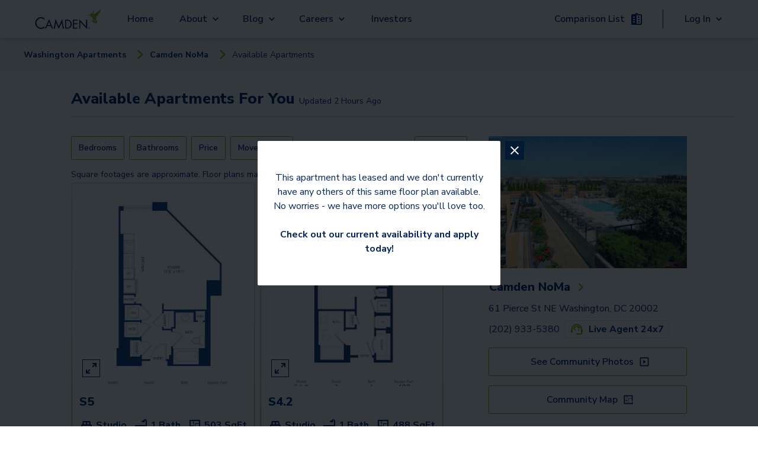

--- FILE ---
content_type: text/html; charset=utf-8
request_url: https://www.camdenliving.com/apartments/washington-dc/camden-noma/available-apartments
body_size: 27986
content:
<!DOCTYPE html><html lang="en"><head><meta charSet="utf-8"/><meta name="viewport" content="width=device-width, initial-scale=1"/><title>Studio, 1 &amp; 2 Bedroom Apartments in Washington, DC - Camden NoMa</title><meta name="description" content="Camden NoMa was named in the Top 10 apartments in Washington, D.C. for online ratings and reviews! Experience our customer service for yourself by scheduling a"/><meta name="communityPhoneNumber" content="(202) 933-5380"/><meta name="page-type" content="Available Apartments Page"/><meta name="community-name" content="Camden NoMa"/><meta name="result-count" content="30"/><meta name="robots" content="max-image-preview:large"/><script type="application/ld+json">{"@context":"https://schema.org","@type":"SearchResultsPage","breadcrumb":[{"itemListElement":[{"@type":"ListItem","position":0,"item":{"name":"Camden NoMa","@id":"https://www.camdenliving.com/apartments/washington-dc/camden-noma"}},{"@type":"ListItem","position":1,"item":{"name":"See community photos","@id":"https://www.camdenliving.com/apartments/washington-dc/camden-noma/media-gallery"}}],"@context":"http://schema.org","@type":"BreadcrumbList"}],"speakable":{"@type":"SpeakableSpecification","value":"Available Apartments For You"},"about":[{"@type":"Apartment","numberOfRooms":"Studio","floorSize":503,"numberOfBathroomsTotal":"1","numberOfBedrooms":"Studio","permittedUsage":"Move-in 12/14/2025","petsAllowed":true,"address":{"@type":"PostalAddress","addressLocality":"Washington ","addressCountry":"US"},"containedInPlace":"Camden NoMa","photo":"https://images.ctfassets.net/pg6xj64qk0kh/5F3fprSOEM9NSCTj1SvdwI/118efb74c8da2cfa70f1805fac54ed7f/camden-noma-apartments-washington-dc-floor-plan-s5.jpg","tourbookingPage":"https://www.camdenliving.com/apartments/washington-dc/camden-noma/available-apartments","description":"Starting at $1619"},{"@type":"Apartment","numberOfRooms":"Studio","floorSize":488,"numberOfBathroomsTotal":"1","numberOfBedrooms":"Studio","permittedUsage":"Move-in 12/14/2025","petsAllowed":true,"address":{"@type":"PostalAddress","addressLocality":"Washington ","addressCountry":"US"},"containedInPlace":"Camden NoMa","photo":"https://images.ctfassets.net/pg6xj64qk0kh/2oMRn8Q5SL6HF3OKSMmaof/73e6bb3f7f718c0931b198917ee1cd8d/camden-noma-apartments-washington-dc-floor-plan-s42.jpg","tourbookingPage":"https://www.camdenliving.com/apartments/washington-dc/camden-noma/available-apartments","description":"Starting at $1619"},{"@type":"Apartment","numberOfRooms":"Studio","floorSize":595,"numberOfBathroomsTotal":"1","numberOfBedrooms":"Studio","permittedUsage":"Move-in 12/14/2025","petsAllowed":true,"address":{"@type":"PostalAddress","addressLocality":"Washington ","addressCountry":"US"},"containedInPlace":"Camden NoMa","photo":"https://images.ctfassets.net/pg6xj64qk0kh/4uMCM9sW5PGzihUQk0A3Mg/713185f8bb66d46b31549ed07a5f32c2/camden-noma-apartments-washington-dc-floor-plan-s9.jpg","tourbookingPage":"https://www.camdenliving.com/apartments/washington-dc/camden-noma/available-apartments","description":"Starting at $1629"},{"@type":"Apartment","numberOfRooms":"Studio","floorSize":495,"numberOfBathroomsTotal":"1","numberOfBedrooms":"Studio","permittedUsage":"Move-in 2/4/2026","petsAllowed":true,"address":{"@type":"PostalAddress","addressLocality":"Washington ","addressCountry":"US"},"containedInPlace":"Camden NoMa","photo":"https://images.ctfassets.net/pg6xj64qk0kh/3XMW3or9y9r5CfrgbIFucu/8977fa06a54f3bbb57dfea1d31bb2865/camden-noma-apartments-washington-dc-floor-plan-s4.jpg","tourbookingPage":"https://www.camdenliving.com/apartments/washington-dc/camden-noma/available-apartments","description":"Starting at $1629"},{"@type":"Apartment","numberOfRooms":"Studio","floorSize":511,"numberOfBathroomsTotal":"1","numberOfBedrooms":"Studio","permittedUsage":"Move-in 12/14/2025","petsAllowed":true,"address":{"@type":"PostalAddress","addressLocality":"Washington ","addressCountry":"US"},"containedInPlace":"Camden NoMa","photo":"https://images.ctfassets.net/pg6xj64qk0kh/2BoMN0oO3wNrSoHGO3f8SE/f30d339289533f958437a01da945441c/camden-noma-apartments-washington-dc-floor-plan-s62.jpg","tourbookingPage":"https://www.camdenliving.com/apartments/washington-dc/camden-noma/available-apartments","description":"Starting at $1649"},{"@type":"Apartment","numberOfRooms":"Studio","floorSize":556,"numberOfBathroomsTotal":"1","numberOfBedrooms":"Studio","permittedUsage":"Move-in 12/14/2025","petsAllowed":true,"address":{"@type":"PostalAddress","addressLocality":"Washington ","addressCountry":"US"},"containedInPlace":"Camden NoMa","photo":"https://images.ctfassets.net/pg6xj64qk0kh/76xYIyw1s4evqbFo2k7KCR/8f91b9f4657ee0f900fc8ed2748c6c4f/camden-noma-apartments-washington-dc-floor-plan-s82.jpg","tourbookingPage":"https://www.camdenliving.com/apartments/washington-dc/camden-noma/available-apartments","description":"Starting at $1669"},{"@type":"Apartment","numberOfRooms":"Studio","floorSize":462,"numberOfBathroomsTotal":"1","numberOfBedrooms":"Studio","permittedUsage":"Move-in 1/23/2026","petsAllowed":true,"address":{"@type":"PostalAddress","addressLocality":"Washington ","addressCountry":"US"},"containedInPlace":"Camden NoMa","photo":"https://images.ctfassets.net/pg6xj64qk0kh/5KhocU8QtUAxY37HA5qX12/992e42df623cc238acfdf50c5f04467f/camden-noma-apartments-washington-dc-floor-plan-s1.jpg","tourbookingPage":"https://www.camdenliving.com/apartments/washington-dc/camden-noma/available-apartments","description":"Starting at $1709"},{"@type":"Apartment","numberOfRooms":"1","floorSize":620,"numberOfBathroomsTotal":"1","numberOfBedrooms":"1","permittedUsage":"Move-in 12/14/2025","petsAllowed":true,"address":{"@type":"PostalAddress","addressLocality":"Washington ","addressCountry":"US"},"containedInPlace":"Camden NoMa","photo":"https://images.ctfassets.net/pg6xj64qk0kh/4O7dfMCZCrK2DgaXREjL9E/347195d3e0582c0f1025a8a3de882a12/camden-noma-apartments-washington-dc-floor-plan-a12.jpg","tourbookingPage":"https://www.camdenliving.com/apartments/washington-dc/camden-noma/available-apartments","description":"Starting at $1769"},{"@type":"Apartment","numberOfRooms":"Studio","floorSize":478,"numberOfBathroomsTotal":"1","numberOfBedrooms":"Studio","permittedUsage":"Move-in 1/23/2026","petsAllowed":true,"address":{"@type":"PostalAddress","addressLocality":"Washington ","addressCountry":"US"},"containedInPlace":"Camden NoMa","photo":"https://images.ctfassets.net/pg6xj64qk0kh/33YpniefFUzfPZWzGIvsTo/a2e482df33d711a75997076770c65556/camden-noma-apartments-washington-dc-floor-plan-s3.jpg","tourbookingPage":"https://www.camdenliving.com/apartments/washington-dc/camden-noma/available-apartments","description":"Starting at $1769"},{"@type":"Apartment","numberOfRooms":"1","floorSize":683,"numberOfBathroomsTotal":"1","numberOfBedrooms":"1","permittedUsage":"Move-in 12/14/2025","petsAllowed":true,"address":{"@type":"PostalAddress","addressLocality":"Washington ","addressCountry":"US"},"containedInPlace":"Camden NoMa","photo":"https://images.ctfassets.net/pg6xj64qk0kh/2qP1IPWonBE9CzUL8CTwIH/af2a630929e3f6805f9a98dc77e6a17a/camden-noma-apartments-washington-dc-floor-plan-a42.jpg","tourbookingPage":"https://www.camdenliving.com/apartments/washington-dc/camden-noma/available-apartments","description":"Starting at $1779"},{"@type":"Apartment","numberOfRooms":"Studio","floorSize":621,"numberOfBathroomsTotal":"1","numberOfBedrooms":"Studio","permittedUsage":"Move-in 3/13/2026","petsAllowed":true,"address":{"@type":"PostalAddress","addressLocality":"Washington ","addressCountry":"US"},"containedInPlace":"Camden NoMa","photo":"https://images.ctfassets.net/pg6xj64qk0kh/6jnygDnXqBMQv2pBMwB7kn/f31fcad26fc79a9862245c5e51ba03bb/camden-noma-apartments-washington-dc-floor-plan-s122.jpg","tourbookingPage":"https://www.camdenliving.com/apartments/washington-dc/camden-noma/available-apartments","description":"Starting at $1779"},{"@type":"Apartment","numberOfRooms":"Studio","floorSize":607,"numberOfBathroomsTotal":"1","numberOfBedrooms":"Studio","permittedUsage":"Move-in 12/14/2025","petsAllowed":true,"address":{"@type":"PostalAddress","addressLocality":"Washington ","addressCountry":"US"},"containedInPlace":"Camden NoMa","photo":"https://images.ctfassets.net/pg6xj64qk0kh/2PRNVzPLNwSI3SQdlS0u5O/a9f0a39c8af263ea8b506001433b02fb/camden-noma-apartments-washington-dc-floor-plan-s112.jpg","tourbookingPage":"https://www.camdenliving.com/apartments/washington-dc/camden-noma/available-apartments","description":"Starting at $1789"},{"@type":"Apartment","numberOfRooms":"Studio","floorSize":534,"numberOfBathroomsTotal":"1","numberOfBedrooms":"Studio","permittedUsage":"Move-in 1/15/2026","petsAllowed":true,"address":{"@type":"PostalAddress","addressLocality":"Washington ","addressCountry":"US"},"containedInPlace":"Camden NoMa","photo":"https://images.ctfassets.net/pg6xj64qk0kh/oSMWHiVL7wxlWPVqz6knH/903d54c678b4f5176b4c85c906c52164/camden-noma-apartments-washington-dc-floor-plan-s72.jpg","tourbookingPage":"https://www.camdenliving.com/apartments/washington-dc/camden-noma/available-apartments","description":"Starting at $1789"},{"@type":"Apartment","numberOfRooms":"Studio","floorSize":528,"numberOfBathroomsTotal":"1","numberOfBedrooms":"Studio","permittedUsage":"Move-in 12/14/2025","petsAllowed":true,"address":{"@type":"PostalAddress","addressLocality":"Washington ","addressCountry":"US"},"containedInPlace":"Camden NoMa","photo":"https://images.ctfassets.net/pg6xj64qk0kh/12EeTKJRGD9r1LMGjEAsga/af5e291a06006460a20d03f9a948bfda/camden-noma-apartments-washington-dc-floor-plan-s6.jpg","tourbookingPage":"https://www.camdenliving.com/apartments/washington-dc/camden-noma/available-apartments","description":"Starting at $1809"},{"@type":"Apartment","numberOfRooms":"Studio","floorSize":605,"numberOfBathroomsTotal":"1","numberOfBedrooms":"Studio","permittedUsage":"Move-in 12/14/2025","petsAllowed":true,"address":{"@type":"PostalAddress","addressLocality":"Washington ","addressCountry":"US"},"containedInPlace":"Camden NoMa","photo":"https://images.ctfassets.net/pg6xj64qk0kh/1bnKJWnkBtBCzgZpptJuhC/833a0a91200e5f5aa0eebc8b6a30dba5/camden-noma-apartments-washington-dc-floor-plan-s102.jpg","tourbookingPage":"https://www.camdenliving.com/apartments/washington-dc/camden-noma/available-apartments","description":"Starting at $1809"},{"@type":"Apartment","numberOfRooms":"1","floorSize":586,"numberOfBathroomsTotal":"1","numberOfBedrooms":"1","permittedUsage":"Move-in 12/14/2025","petsAllowed":true,"address":{"@type":"PostalAddress","addressLocality":"Washington ","addressCountry":"US"},"containedInPlace":"Camden NoMa","photo":"https://images.ctfassets.net/pg6xj64qk0kh/4qsn2JX9shyRWtmfZkZiqy/880de3615866782d9611b13a9b556f6f/camden-noma-apartments-washington-dc-floor-plan-a1.jpg","tourbookingPage":"https://www.camdenliving.com/apartments/washington-dc/camden-noma/available-apartments","description":"Starting at $1819"},{"@type":"Apartment","numberOfRooms":"Studio","floorSize":530,"numberOfBathroomsTotal":"1","numberOfBedrooms":"Studio","permittedUsage":"Move-in 12/14/2025","petsAllowed":true,"address":{"@type":"PostalAddress","addressLocality":"Washington ","addressCountry":"US"},"containedInPlace":"Camden NoMa","photo":"https://images.ctfassets.net/pg6xj64qk0kh/2oPNbPhfKDLgu9u7Z1iKCa/18d515a8db6dcb03b1207234c75064ec/camden-noma-apartments-washington-dc-floor-plan-s7.jpg","tourbookingPage":"https://www.camdenliving.com/apartments/washington-dc/camden-noma/available-apartments","description":"Starting at $1819"},{"@type":"Apartment","numberOfRooms":"1","floorSize":760,"numberOfBathroomsTotal":"1","numberOfBedrooms":"1","permittedUsage":"Move-in 1/1/2026","petsAllowed":true,"address":{"@type":"PostalAddress","addressLocality":"Washington ","addressCountry":"US"},"containedInPlace":"Camden NoMa","photo":"https://images.ctfassets.net/pg6xj64qk0kh/1n1eN1R2J31FUnaxBdTLKl/099df3925eab68f6502e558cd5ac8487/camden-noma-apartments-washington-dc-floor-plan-a5.jpg","tourbookingPage":"https://www.camdenliving.com/apartments/washington-dc/camden-noma/available-apartments","description":"Starting at $2029"},{"@type":"Apartment","numberOfRooms":"1","floorSize":687,"numberOfBathroomsTotal":"1","numberOfBedrooms":"1","permittedUsage":"Move-in 1/9/2026","petsAllowed":true,"address":{"@type":"PostalAddress","addressLocality":"Washington ","addressCountry":"US"},"containedInPlace":"Camden NoMa","photo":"https://images.ctfassets.net/pg6xj64qk0kh/6G6JeZ1EnGTT6NF2ZsiDui/a9f242f6423fad986f05e647383c7cac/camden-noma-apartments-washington-dc-floor-plan-a52.jpg","tourbookingPage":"https://www.camdenliving.com/apartments/washington-dc/camden-noma/available-apartments","description":"Starting at $2159"},{"@type":"Apartment","numberOfRooms":"1","floorSize":748,"numberOfBathroomsTotal":"1","numberOfBedrooms":"1","permittedUsage":"Move-in 1/23/2026","petsAllowed":true,"address":{"@type":"PostalAddress","addressLocality":"Washington ","addressCountry":"US"},"containedInPlace":"Camden NoMa","photo":"https://images.ctfassets.net/pg6xj64qk0kh/2eMFDFcF7xPMcQSYGQ5J0W/3e66b11d5c4ee2c4dff2cf903628eaaa/camden-noma-apartments-washington-dc-floor-plan-a82.jpg","tourbookingPage":"https://www.camdenliving.com/apartments/washington-dc/camden-noma/available-apartments","description":"Starting at $2219"},{"@type":"Apartment","numberOfRooms":"1","floorSize":819,"numberOfBathroomsTotal":"1","numberOfBedrooms":"1","permittedUsage":"Move-in 12/14/2025","petsAllowed":true,"address":{"@type":"PostalAddress","addressLocality":"Washington ","addressCountry":"US"},"containedInPlace":"Camden NoMa","photo":"https://images.ctfassets.net/pg6xj64qk0kh/6b9e9pk3YUZTZzkWNn1e1J/0b6c5ebdc6bcb991abcdf22d26d3c561/camden-noma-apartments-washington-dc-floor-plan-a112.jpg","tourbookingPage":"https://www.camdenliving.com/apartments/washington-dc/camden-noma/available-apartments","description":"Starting at $2439"},{"@type":"Apartment","numberOfRooms":"1","floorSize":826,"numberOfBathroomsTotal":"1","numberOfBedrooms":"1","permittedUsage":"Move-in 12/14/2025","petsAllowed":true,"address":{"@type":"PostalAddress","addressLocality":"Washington ","addressCountry":"US"},"containedInPlace":"Camden NoMa","photo":"https://images.ctfassets.net/pg6xj64qk0kh/1tWoH7piXxgMLJvx5s2Qyt/3b3c843565f3e0bcb55e34e2b6cb5c6f/camden-noma-apartments-washington-dc-floor-plan-a7.jpg","tourbookingPage":"https://www.camdenliving.com/apartments/washington-dc/camden-noma/available-apartments","description":"Starting at $2459"},{"@type":"Apartment","numberOfRooms":"1","floorSize":814,"numberOfBathroomsTotal":"1","numberOfBedrooms":"1","permittedUsage":"Move-in 12/14/2025","petsAllowed":true,"address":{"@type":"PostalAddress","addressLocality":"Washington ","addressCountry":"US"},"containedInPlace":"Camden NoMa","photo":"https://images.ctfassets.net/pg6xj64qk0kh/1IoO1cRXVab5Dds91Fyh8n/c5bbbc627ca5a8313c79abb0595f16a6/camden-noma-apartments-washington-dc-floor-plan-a102.jpg","tourbookingPage":"https://www.camdenliving.com/apartments/washington-dc/camden-noma/available-apartments","description":"Starting at $2569"},{"@type":"Apartment","numberOfRooms":"1","floorSize":974,"numberOfBathroomsTotal":"1","numberOfBedrooms":"1","permittedUsage":"Move-in 12/14/2025","petsAllowed":true,"address":{"@type":"PostalAddress","addressLocality":"Washington ","addressCountry":"US"},"containedInPlace":"Camden NoMa","photo":"https://images.ctfassets.net/pg6xj64qk0kh/7iyEzQlhjpOVKAe9Pqdfqm/9b242b36d1f810d8642c4fe9f4f5b67a/camden-noma-apartments-washington-dc-floor-plan-a9.jpg","tourbookingPage":"https://www.camdenliving.com/apartments/washington-dc/camden-noma/available-apartments","description":"Starting at $2789"},{"@type":"Apartment","numberOfRooms":"2","floorSize":1033,"numberOfBathroomsTotal":"2","numberOfBedrooms":"2","permittedUsage":"Move-in 1/1/2026","petsAllowed":true,"address":{"@type":"PostalAddress","addressLocality":"Washington ","addressCountry":"US"},"containedInPlace":"Camden NoMa","photo":"https://images.ctfassets.net/pg6xj64qk0kh/2M7YpztuCgX7yQpSzujYGx/2180cde75a73826a47f8bb3f7c2f47f4/camden-noma-apartments-washington-dc-floor-plan-b1.jpg","tourbookingPage":"https://www.camdenliving.com/apartments/washington-dc/camden-noma/available-apartments","description":"Starting at $2959"},{"@type":"Apartment","numberOfRooms":"2","floorSize":1157,"numberOfBathroomsTotal":"2","numberOfBedrooms":"2","permittedUsage":"Move-in 2/6/2026","petsAllowed":true,"address":{"@type":"PostalAddress","addressLocality":"Washington ","addressCountry":"US"},"containedInPlace":"Camden NoMa","photo":"https://images.ctfassets.net/pg6xj64qk0kh/2meynMxzc6Ecc0L6zaeogq/a13ca81f354753ef9b4772c90c2cfedd/camden-noma-apartments-washington-dc-floor-plan-b8.jpg","tourbookingPage":"https://www.camdenliving.com/apartments/washington-dc/camden-noma/available-apartments","description":"Starting at $3119"},{"@type":"Apartment","numberOfRooms":"2","floorSize":1083,"numberOfBathroomsTotal":"2","numberOfBedrooms":"2","permittedUsage":"Move-in 2/20/2026","petsAllowed":true,"address":{"@type":"PostalAddress","addressLocality":"Washington ","addressCountry":"US"},"containedInPlace":"Camden NoMa","photo":"https://images.ctfassets.net/pg6xj64qk0kh/6id8TOigeKGm8qBsZxazPT/a558844a7383d67ddfb2d052add855f3/camden-noma-apartments-washington-dc-floor-plan-b42.jpg","tourbookingPage":"https://www.camdenliving.com/apartments/washington-dc/camden-noma/available-apartments","description":"Starting at $3159"},{"@type":"Apartment","numberOfRooms":"2","floorSize":1181,"numberOfBathroomsTotal":"2","numberOfBedrooms":"2","permittedUsage":"Move-in 3/6/2026","petsAllowed":true,"address":{"@type":"PostalAddress","addressLocality":"Washington ","addressCountry":"US"},"containedInPlace":"Camden NoMa","photo":"https://images.ctfassets.net/pg6xj64qk0kh/qduMuT8zxrYPnqFpDJNis/2507298b428225bcbddc2575ffd4f8ff/camden-noma-apartments-washington-dc-floor-plan-b9.jpg","tourbookingPage":"https://www.camdenliving.com/apartments/washington-dc/camden-noma/available-apartments","description":"Starting at $3249"},{"@type":"Apartment","numberOfRooms":"2","floorSize":997,"numberOfBathroomsTotal":"2","numberOfBedrooms":"2","permittedUsage":"Move-in 1/23/2026","petsAllowed":true,"address":{"@type":"PostalAddress","addressLocality":"Washington ","addressCountry":"US"},"containedInPlace":"Camden NoMa","photo":"https://images.ctfassets.net/pg6xj64qk0kh/67HxeglnK3MDLbDvy7h0oo/803cad80683e1d4aa921d5323d6bb474/camden-noma-apartments-washington-dc-floor-plan-b12.jpg","tourbookingPage":"https://www.camdenliving.com/apartments/washington-dc/camden-noma/available-apartments","description":"Starting at $3259"},{"@type":"Apartment","numberOfRooms":"2","floorSize":1205,"numberOfBathroomsTotal":"2","numberOfBedrooms":"2","permittedUsage":"Move-in 12/14/2025","petsAllowed":true,"address":{"@type":"PostalAddress","addressLocality":"Washington ","addressCountry":"US"},"containedInPlace":"Camden NoMa","photo":"https://images.ctfassets.net/pg6xj64qk0kh/41j7kdbhKUP0njnXVjQogU/9f7676b634f5b9bbc562bcab1c9d4e99/camden-noma-apartments-washington-dc-floor-plan-b102.jpg","tourbookingPage":"https://www.camdenliving.com/apartments/washington-dc/camden-noma/available-apartments","description":"Starting at $3269"}]}</script><meta name="next-head-count" content="10"/><script src="https://sightmap.com/embed/api.js"></script><meta name="robots" content="max-image-preview:large"/><link rel="preconnect" href="https://fonts.gstatic.com"/><script>
              // Initialize a flag to track Google Maps loading status
              window.googleMapsLoaded = false;
              window.googleMapsError = false;
              window.googleMapsRetries = 0;
              window.googleMapsMaxRetries = 3;
              
              // Define the callback function for when maps loads successfully
              function initMap() {
                window.googleMapsLoaded = true;
                console.log('%c[MAPS DEBUG] Google Maps API loaded successfully', 'background: green; color: white; padding: 2px;');
                
                // Wait a short amount of time to ensure Google object is fully initialized
                setTimeout(function() {
                  // Double check that the Google Maps object is actually available
                  if (typeof google !== 'undefined' && typeof google.maps !== 'undefined') {
                    console.log('%c[MAPS DEBUG] Dispatching googleMapsLoaded event', 'background: blue; color: white; padding: 2px;');
                    // Dispatch an event that components can listen for
                    const mapsLoadedEvent = new CustomEvent('googlemapsloaded');
                    window.dispatchEvent(mapsLoadedEvent);
                    
                    // Also set a global flag that persists across page navigations
                    try {
                      localStorage.setItem('googleMapsLoaded', 'true');
                    } catch (e) {
                      console.warn('Could not set localStorage flag for Maps');
                    }
                  } else {
                    console.error('%c[MAPS DEBUG] Google Maps objects not available despite successful load callback', 'background: red; color: white; padding: 2px;');
                    handleGoogleMapsError();
                  }
                }, 100);
              }
              
              // Define error handling for Google Maps API loading
              function handleGoogleMapsError() {
                // Only set error if we've exhausted retries
                if (window.googleMapsRetries >= window.googleMapsMaxRetries) {
                  window.googleMapsError = true;
                  console.error('Google Maps API failed to load after multiple attempts');
                  
                  // Dispatch an event for the error
                  const mapsErrorEvent = new CustomEvent('googlemapserror');
                  window.dispatchEvent(mapsErrorEvent);
                  
                  // Remove the error event after it fires once
                  window.removeEventListener('error', googleMapsApiErrorHandler);
                } else {
                  // Retry loading the script with exponential backoff
                  window.googleMapsRetries++;
                  const backoffTime = Math.pow(2, window.googleMapsRetries) * 500; // 1s, 2s, 4s
                  console.log('Retrying Google Maps API load, attempt ' + window.googleMapsRetries + ' in ' + backoffTime + 'ms');
                  
                  setTimeout(loadGoogleMapsScript, backoffTime);
                }
              }
              
              // Error event handler specifically for Google Maps API
              function googleMapsApiErrorHandler(event) {
                if (event.target && event.target.src && 
                    event.target.src.indexOf('maps.googleapis.com') !== -1) {
                  handleGoogleMapsError();
                }
              }
              
              // Function to load the Google Maps script
              function loadGoogleMapsScript() {
                // Remove any existing Google Maps scripts first
                const existingScripts = document.querySelectorAll('script[src*="maps.googleapis.com"]');
                existingScripts.forEach(script => script.remove());
                
                // Load Google Maps API directly
                const script = document.createElement('script');
                script.src = 'https://maps.googleapis.com/maps/api/js?key=AIzaSyDdpNX4iJL4dfVl2HPUgK7bCBQ9qG7nzN8&libraries=places,marker&loading=async&callback=initMap';
                script.async = true;
                script.defer = true;
                script.onerror = handleGoogleMapsError;
                document.head.appendChild(script);
              }
              
              // Add error listener for script loading failures
              window.addEventListener('error', googleMapsApiErrorHandler, true);
              
              // Initial loading of the script
              (function() {
                loadGoogleMapsScript();
                
                // Set a timeout to check if Google Maps loaded
                setTimeout(function() {
                  if (!window.googleMapsLoaded && !window.googleMapsError && window.googleMapsRetries >= window.googleMapsMaxRetries) {
                    handleGoogleMapsError();
                  }
                }, 15000); // 15 second timeout
              })();
            </script><script src="https://apps.elfsight.com/p/platform.js" defer=""></script><script type="text/javascript" src="https://custom-scripts-camden.s3.amazonaws.com/funnelleasing/integration-v2.min.js"></script><script crossorigin="" src="https://cs-cdn.realpage.com/CAL/v1.0/cs-calendar-widget.min.js"></script><script>
              if (document.documentMode) {
                var qs = "";
                var communityPhoneNumber = "2029335380";

                if (communityPhoneNumber) {
                  qs += "phone=" + communityPhoneNumber;
                };

                window.location.href = "/browser.html?edgeLink=" +  window.location.pathname + (!!qs ? "?" + qs : "");
              };
              </script><link rel="preconnect" href="https://fonts.gstatic.com" crossorigin /><link rel="preload" href="/_next/static/css/4633e77207f14d4f.css" as="style"/><link rel="stylesheet" href="/_next/static/css/4633e77207f14d4f.css" data-n-g=""/><link rel="preload" href="/_next/static/css/d758147da69d46ed.css" as="style"/><link rel="stylesheet" href="/_next/static/css/d758147da69d46ed.css" data-n-p=""/><noscript data-n-css=""></noscript><script defer="" nomodule="" src="/_next/static/chunks/polyfills-c67a75d1b6f99dc8.js"></script><script src="/_next/static/chunks/webpack-0d5024d32cddcce9.js" defer=""></script><script src="/_next/static/chunks/framework-ca706bf673a13738.js" defer=""></script><script src="/_next/static/chunks/main-5212bc951b709ff5.js" defer=""></script><script src="/_next/static/chunks/pages/_app-d05da95cf7f2e4eb.js" defer=""></script><script src="/_next/static/chunks/29107295-79b81857c2f2608e.js" defer=""></script><script src="/_next/static/chunks/6239-4c15013ac1ab6626.js" defer=""></script><script src="/_next/static/chunks/6710-58e7597568519d24.js" defer=""></script><script src="/_next/static/chunks/7737-07032fc26e8ffe4c.js" defer=""></script><script src="/_next/static/chunks/9870-f7da535148e1f054.js" defer=""></script><script src="/_next/static/chunks/6930-07dd6d678ff15803.js" defer=""></script><script src="/_next/static/chunks/1261-563be346f76fa253.js" defer=""></script><script src="/_next/static/chunks/9452-64232fdf187a8837.js" defer=""></script><script src="/_next/static/chunks/4398-a9c62f38d1090b78.js" defer=""></script><script src="/_next/static/chunks/1850-a9ab1d3565a46ee8.js" defer=""></script><script src="/_next/static/chunks/9554-4d94941642529c06.js" defer=""></script><script src="/_next/static/chunks/2315-5ef25a264c114ebf.js" defer=""></script><script src="/_next/static/chunks/9618-5b30744cbe1d3431.js" defer=""></script><script src="/_next/static/chunks/pages/apartments/%5BcitySlug%5D/%5BcommunitySlug%5D/available-apartments-d46f4851ec94a248.js" defer=""></script><script src="/_next/static/8uB9WrWJBNN3qmbt7erwm/_buildManifest.js" defer=""></script><script src="/_next/static/8uB9WrWJBNN3qmbt7erwm/_ssgManifest.js" defer=""></script><style id="__jsx-1224211768">.local-spacing.jsx-1224211768{height:64px}</style><style id="__jsx-2635658484">@media(min-width:769px){.local-spacing.jsx-2635658484{height:56px}}.local-top.jsx-2635658484{top:64px}.mobile-items.jsx-2635658484{-webkit-box-pack:end;-webkit-justify-content:end;-moz-box-pack:end;-ms-flex-pack:end;justify-content:end}.arrow-back.jsx-2635658484{margin-right:.9rem}</style><style id="__jsx-1033794916">.animate-button.jsx-1033794916{min-width:none}.right-to-left.jsx-1033794916{right:0}.left-to-right.jsx-1033794916{left:0}.animate-button.jsx-1033794916:hover .left-to-right.jsx-1033794916{left:-webkit-calc(0% + nullpx);left:-moz-calc(0% + nullpx);left:calc(0% + nullpx);text-decoration:underline}.animate-button.jsx-1033794916:hover .right-to-left.jsx-1033794916{right:-webkit-calc(0% + nullpx);right:-moz-calc(0% + nullpx);right:calc(0% + nullpx)}.animate-button.jsx-1033794916:hover .rightIconContainer.jsx-1033794916{right:-webkit-calc(100% - 3px);right:-moz-calc(100% - 3px);right:calc(100% - 3px)}.animate-button.jsx-1033794916:hover .leftIconContainer.jsx-1033794916{left:-webkit-calc(100% - nullpx);left:-moz-calc(100% - nullpx);left:calc(100% - nullpx)}.animate-button.jsx-1033794916:hover .reverse-items.jsx-1033794916{-webkit-box-orient:horizontal;-webkit-box-direction:reverse;-webkit-flex-direction:row-reverse;-moz-box-orient:horizontal;-moz-box-direction:reverse;-ms-flex-direction:row-reverse;flex-direction:row-reverse}.transition.jsx-1033794916{position:relative;-webkit-transition-property:left,right;-moz-transition-timing-function:left,right;-o-transition-timing-function:left,right;transition-property:left,right;-webkit-transition-duration:0.15s;-moz-transition-duration:0.15s;-o-transition-duration:0.15s;transition-duration:0.15s;-webkit-transition-timing-function:ease-in-out;-moz-transition-timing-function:ease-in-out;-o-transition-timing-function:ease-in-out;transition-timing-function:ease-in-out}.leadership-name-label.jsx-1033794916{font-size:1.375rem;line-height:1.5rem;word-break:break-word;width:inherit;text-align:left}</style><style id="__jsx-2185789767">.animate-button.jsx-2185789767{min-width:none}.right-to-left.jsx-2185789767{right:0}.left-to-right.jsx-2185789767{left:0}.animate-button.jsx-2185789767:hover .left-to-right.jsx-2185789767{left:-webkit-calc(0% + nullpx);left:-moz-calc(0% + nullpx);left:calc(0% + nullpx);text-decoration:underline}.animate-button.jsx-2185789767:hover .right-to-left.jsx-2185789767{right:-webkit-calc(0% + nullpx);right:-moz-calc(0% + nullpx);right:calc(0% + nullpx)}.animate-button.jsx-2185789767:hover .rightIconContainer.jsx-2185789767{right:-webkit-calc(100% - 0px);right:-moz-calc(100% - 0px);right:calc(100% - 0px)}.animate-button.jsx-2185789767:hover .leftIconContainer.jsx-2185789767{left:-webkit-calc(100% - nullpx);left:-moz-calc(100% - nullpx);left:calc(100% - nullpx)}.animate-button.jsx-2185789767:hover .reverse-items.jsx-2185789767{-webkit-box-orient:horizontal;-webkit-box-direction:reverse;-webkit-flex-direction:row-reverse;-moz-box-orient:horizontal;-moz-box-direction:reverse;-ms-flex-direction:row-reverse;flex-direction:row-reverse}.transition.jsx-2185789767{position:relative;-webkit-transition-property:left,right;-moz-transition-timing-function:left,right;-o-transition-timing-function:left,right;transition-property:left,right;-webkit-transition-duration:0.15s;-moz-transition-duration:0.15s;-o-transition-duration:0.15s;transition-duration:0.15s;-webkit-transition-timing-function:ease-in-out;-moz-transition-timing-function:ease-in-out;-o-transition-timing-function:ease-in-out;transition-timing-function:ease-in-out}.leadership-name-label.jsx-2185789767{font-size:1.375rem;line-height:1.5rem;word-break:break-word;width:inherit;text-align:left}</style><style id="__jsx-cf15731dd2d991f1">.floor-plan-card-border-gradient.jsx-cf15731dd2d991f1{border-width:1px;border-style:solid;background-image:-webkit-linear-gradient(top,rgba(229,231,235),#7ab800);background-image:-moz-linear-gradient(top,rgba(229,231,235),#7ab800);background-image:-o-linear-gradient(top,rgba(229,231,235),#7ab800);background-image:linear-gradient(to bottom,rgba(229,231,235),#7ab800)}.floor-plan-image.jsx-cf15731dd2d991f1 img.jsx-cf15731dd2d991f1{width:100%;-o-object-fit:cover;object-fit:cover;-webkit-border-radius:8px;-moz-border-radius:8px;border-radius:8px}.carousel-horizontal.jsx-cf15731dd2d991f1 .floorplan-carousel-wrapper.jsx-cf15731dd2d991f1,.carousel-horizontal.jsx-cf15731dd2d991f1 .floorplan-carousel-item.jsx-cf15731dd2d991f1,.carousel-horizontal.jsx-cf15731dd2d991f1 .floorplan-carousel-image.jsx-cf15731dd2d991f1,.carousel-horizontal.jsx-cf15731dd2d991f1 .single-floor-plan-image.jsx-cf15731dd2d991f1{height:270px!important}.carousel-vertical.jsx-cf15731dd2d991f1 .floorplan-carousel-wrapper.jsx-cf15731dd2d991f1,.carousel-vertical.jsx-cf15731dd2d991f1 .floorplan-carousel-item.jsx-cf15731dd2d991f1,.carousel-vertical.jsx-cf15731dd2d991f1 .floorplan-carousel-image.jsx-cf15731dd2d991f1,.carousel-vertical.jsx-cf15731dd2d991f1 .single-floor-plan-image.jsx-cf15731dd2d991f1{height:330px!important}.floorplan-carousel-image.jsx-cf15731dd2d991f1,.single-floor-plan-image.jsx-cf15731dd2d991f1{-o-object-fit:cover!important;object-fit:cover!important;width:100%!important;-webkit-border-radius:8px!important;-moz-border-radius:8px!important;border-radius:8px!important}.floorplan-carousel-wrapper.jsx-cf15731dd2d991f1{position:relative!important;width:100%!important;overflow:hidden!important}.floorplan-carousel.jsx-cf15731dd2d991f1{margin-bottom:10px!important;position:relative!important;isolation:isolate!important;z-index:1!important}.alice-carousel.jsx-cf15731dd2d991f1{position:static!important}.floor-plan-card-expand-button.jsx-cf15731dd2d991f1{left:5px!important;bottom:15px!important;z-index:4!important;background-color:rgba(255,255,255,.7)!important;-webkit-border-radius:0!important;-moz-border-radius:0!important;border-radius:0!important;padding:2px!important}@media(max-width:767px){.floorplan-carousel-wrapper.jsx-cf15731dd2d991f1,.floorplan-carousel-item.jsx-cf15731dd2d991f1,.floorplan-carousel-image.jsx-cf15731dd2d991f1,.single-floor-plan-image.jsx-cf15731dd2d991f1{height:280px!important}.alice-carousel__dots.jsx-cf15731dd2d991f1{bottom:10px!important;left:40px!important}.alice-carousel__dots-item.jsx-cf15731dd2d991f1{width:20px!important;height:3px!important}.custom-arrow.jsx-cf15731dd2d991f1{width:30px;height:100%}.custom-arrow.jsx-cf15731dd2d991f1 .arrow-icon.jsx-cf15731dd2d991f1::before{width:12px;height:12px}}.alice-carousel__prev-btn.jsx-cf15731dd2d991f1,.alice-carousel__next-btn.jsx-cf15731dd2d991f1{position:absolute!important;top:50%!important;-webkit-transform:translatey(-50%)!important;-moz-transform:translatey(-50%)!important;-ms-transform:translatey(-50%)!important;-o-transform:translatey(-50%)!important;transform:translatey(-50%)!important;width:auto!important;height:auto!important;padding:0!important;margin:0!important;display:-webkit-box!important;display:-webkit-flex!important;display:-moz-box!important;display:-ms-flexbox!important;display:flex!important;-webkit-box-align:center!important;-webkit-align-items:center!important;-moz-box-align:center!important;-ms-flex-align:center!important;align-items:center!important;-webkit-box-pack:center!important;-webkit-justify-content:center!important;-moz-box-pack:center!important;-ms-flex-pack:center!important;justify-content:center!important;z-index:5!important;pointer-events:none!important}.alice-carousel__prev-btn.jsx-cf15731dd2d991f1{left:10px!important}.alice-carousel__next-btn.jsx-cf15731dd2d991f1{right:10px!important}.alice-carousel__prev-btn-item.jsx-cf15731dd2d991f1,.alice-carousel__next-btn-item.jsx-cf15731dd2d991f1{color:#81be27!important;background-color:rgba(255,255,255,.8)!important;-webkit-border-radius:50%!important;-moz-border-radius:50%!important;border-radius:50%!important;width:36px!important;height:36px!important;display:-webkit-box!important;display:-webkit-flex!important;display:-moz-box!important;display:-ms-flexbox!important;display:flex!important;-webkit-box-align:center!important;-webkit-align-items:center!important;-moz-box-align:center!important;-ms-flex-align:center!important;align-items:center!important;-webkit-box-pack:center!important;-webkit-justify-content:center!important;-moz-box-pack:center!important;-ms-flex-pack:center!important;justify-content:center!important;-webkit-box-shadow:0 2px 4px rgba(0,0,0,.3)!important;-moz-box-shadow:0 2px 4px rgba(0,0,0,.3)!important;box-shadow:0 2px 4px rgba(0,0,0,.3)!important;pointer-events:auto!important}.alice-carousel__prev-btn-item.jsx-cf15731dd2d991f1 span.jsx-cf15731dd2d991f1,.alice-carousel__next-btn-item.jsx-cf15731dd2d991f1 span.jsx-cf15731dd2d991f1{display:block!important;width:15px!important;height:15px!important;border-style:solid!important;border-width:2px 2px 0 0!important;border-color:#81be27!important;margin-top:0!important;-webkit-box-shadow:none!important;-moz-box-shadow:none!important;box-shadow:none!important}.alice-carousel__prev-btn-item.jsx-cf15731dd2d991f1 span.jsx-cf15731dd2d991f1{-webkit-transform:rotate(-135deg)!important;-moz-transform:rotate(-135deg)!important;-ms-transform:rotate(-135deg)!important;-o-transform:rotate(-135deg)!important;transform:rotate(-135deg)!important;margin-left:5px!important}.alice-carousel__next-btn-item.jsx-cf15731dd2d991f1 span.jsx-cf15731dd2d991f1{-webkit-transform:rotate(45deg)!important;-moz-transform:rotate(45deg)!important;-ms-transform:rotate(45deg)!important;-o-transform:rotate(45deg)!important;transform:rotate(45deg)!important;margin-right:5px!important}.arrow-icon.jsx-cf15731dd2d991f1{display:-webkit-box;display:-webkit-flex;display:-moz-box;display:-ms-flexbox;display:flex;-webkit-box-align:center;-webkit-align-items:center;-moz-box-align:center;-ms-flex-align:center;align-items:center;-webkit-box-pack:center;-webkit-justify-content:center;-moz-box-pack:center;-ms-flex-pack:center;justify-content:center;color:#81be27;height:36px}.alice-carousel__prev-btn.jsx-cf15731dd2d991f1 [data-area].jsx-cf15731dd2d991f1::after,.alice-carousel__next-btn.jsx-cf15731dd2d991f1 [data-area].jsx-cf15731dd2d991f1::after{border-color:#81be27!important;-webkit-box-shadow:2px -2px 2px rgba(255,255,255,.5)!important;-moz-box-shadow:2px -2px 2px rgba(255,255,255,.5)!important;box-shadow:2px -2px 2px rgba(255,255,255,.5)!important}.alice-carousel__dots.jsx-cf15731dd2d991f1{margin:0!important;position:absolute!important;bottom:15px!important;left:50px!important;right:0!important;display:-webkit-box!important;display:-webkit-flex!important;display:-moz-box!important;display:-ms-flexbox!important;display:flex!important;-webkit-box-pack:center!important;-webkit-justify-content:center!important;-moz-box-pack:center!important;-ms-flex-pack:center!important;justify-content:center!important;padding:0!important;list-style:none!important;z-index:30!important}.alice-carousel__dots-item.jsx-cf15731dd2d991f1{width:30px!important;height:4px!important;background-color:rgba(255,255,255,.7)!important;-webkit-border-radius:2px!important;-moz-border-radius:2px!important;border-radius:2px!important;margin:0 3px!important;padding:0!important}@media(max-width:640px){.alice-carousel__dots.jsx-cf15731dd2d991f1{left:40px!important;bottom:10px!important}.alice-carousel__dots-item.jsx-cf15731dd2d991f1{width:20px!important;height:3px!important;margin:0 2px!important}.floorplan-carousel-image.jsx-cf15731dd2d991f1,.single-floor-plan-image.jsx-cf15731dd2d991f1{-ms-touch-action:-ms-pan-y!important;-ms-touch-action:pan-y!important;touch-action:pan-y!important}}.alice-carousel__dots-item.__active.jsx-cf15731dd2d991f1{background-color:#81be27!important}.floorplan-carousel-item.jsx-cf15731dd2d991f1{width:100%!important;display:-webkit-box!important;display:-webkit-flex!important;display:-moz-box!important;display:-ms-flexbox!important;display:flex!important;-webkit-box-pack:center!important;-webkit-justify-content:center!important;-moz-box-pack:center!important;-ms-flex-pack:center!important;justify-content:center!important;-webkit-box-align:center!important;-webkit-align-items:center!important;-moz-box-align:center!important;-ms-flex-align:center!important;align-items:center!important}.custom-arrow.jsx-cf15731dd2d991f1{position:absolute;top:50%;-webkit-transform:translatey(-50%);-moz-transform:translatey(-50%);-ms-transform:translatey(-50%);-o-transform:translatey(-50%);transform:translatey(-50%);width:30px;height:100%;background-color:rgba(255,255,255,.8);color:#81be27;z-index:5;cursor:pointer;display:-webkit-box;display:-webkit-flex;display:-moz-box;display:-ms-flexbox;display:flex;-webkit-box-align:center;-webkit-align-items:center;-moz-box-align:center;-ms-flex-align:center;align-items:center;-webkit-box-pack:center;-webkit-justify-content:center;-moz-box-pack:center;-ms-flex-pack:center;justify-content:center;pointer-events:auto}.prev-arrow.jsx-cf15731dd2d991f1{left:0}.next-arrow.jsx-cf15731dd2d991f1{right:0}.custom-arrow.jsx-cf15731dd2d991f1 .arrow-icon.jsx-cf15731dd2d991f1{display:-webkit-box;display:-webkit-flex;display:-moz-box;display:-ms-flexbox;display:flex;-webkit-box-align:center;-webkit-align-items:center;-moz-box-align:center;-ms-flex-align:center;align-items:center;-webkit-box-pack:center;-webkit-justify-content:center;-moz-box-pack:center;-ms-flex-pack:center;justify-content:center;position:relative}.custom-arrow.jsx-cf15731dd2d991f1 .arrow-icon.jsx-cf15731dd2d991f1::before{content:"";display:block;width:15px;height:15px;border-style:solid;border-width:2px 2px 0 0;border-color:#81be27}.prev-arrow.jsx-cf15731dd2d991f1 .arrow-icon.jsx-cf15731dd2d991f1::before{-webkit-transform:rotate(-135deg);-moz-transform:rotate(-135deg);-ms-transform:rotate(-135deg);-o-transform:rotate(-135deg);transform:rotate(-135deg)}.next-arrow.jsx-cf15731dd2d991f1 .arrow-icon.jsx-cf15731dd2d991f1::before{-webkit-transform:rotate(45deg);-moz-transform:rotate(45deg);-ms-transform:rotate(45deg);-o-transform:rotate(45deg);transform:rotate(45deg)}@media only screen and (min-width:768px){.floorplan-card.jsx-cf15731dd2d991f1{width:-webkit-calc(50% - 1.5rem);width:-moz-calc(50% - 1.5rem);width:calc(50% - 1.5rem);max-width:420px}.floorplan-card.jsx-cf15731dd2d991f1:nth-child(2n){margin-right:.25rem}.floorplan-card.jsx-cf15731dd2d991f1:nth-child(2n):last-child{margin-right:0}.floorplan-card.jsx-cf15731dd2d991f1:nth-child(2n+1){margin-left:.25rem}}@media only screen and (max-width:767px){.floorplan-card.jsx-cf15731dd2d991f1{width:100%;max-width:100%;margin-left:0!important;margin-right:0!important}.floorplan-carousel-item.jsx-cf15731dd2d991f1{display:-webkit-box!important;display:-webkit-flex!important;display:-moz-box!important;display:-ms-flexbox!important;display:flex!important;-webkit-box-align:center!important;-webkit-align-items:center!important;-moz-box-align:center!important;-ms-flex-align:center!important;align-items:center!important;-webkit-box-pack:center!important;-webkit-justify-content:center!important;-moz-box-pack:center!important;-ms-flex-pack:center!important;justify-content:center!important;height:100%!important}.floor-plan-card-expand-button.jsx-cf15731dd2d991f1{opacity:.9}.alice-carousel.jsx-cf15731dd2d991f1{-ms-touch-action:-ms-pan-y;-ms-touch-action:pan-y;touch-action:pan-y}}</style><style id="__jsx-9778ce19ffcb6edf">.camden-button.jsx-9778ce19ffcb6edf{border:1px solid green;padding:10px;width:100%}</style><style id="__jsx-2bee8c6116e3879c">.tabs-wrapper.jsx-2bee8c6116e3879c{display:-webkit-box;display:-webkit-flex;display:-moz-box;display:-ms-flexbox;display:flex;-webkit-box-pack:center;-webkit-justify-content:center;-moz-box-pack:center;-ms-flex-pack:center;justify-content:center}.tab-header.jsx-2bee8c6116e3879c{width:50%}.tab.jsx-2bee8c6116e3879c{height:100%;text-align:center;cursor:pointer;padding:1vh 2vh}.tab.jsx-2bee8c6116e3879c:focus-visible{outline:2px solid#f4a338}.tab-active.jsx-2bee8c6116e3879c{border-bottom:3px solid#99c54e;font-weight:bold}.tab-not-active.jsx-2bee8c6116e3879c{border-bottom:3px solid lightgray}</style><style id="__jsx-b3fbf86e0ac0e35e">input[type="date"].jsx-b3fbf86e0ac0e35e::-webkit-calendar-picker-indicator{background:transparent;bottom:0;color:transparent;cursor:pointer;height:auto;left:0;position:absolute;right:0;top:0;width:auto}</style><style id="__jsx-cb60048f31265a94">.right.jsx-cb60048f31265a94{-webkit-box-pack:center;-webkit-justify-content:center;-moz-box-pack:center;-ms-flex-pack:center;justify-content:center}@media(min-width:1280px){.right.jsx-cb60048f31265a94{margin-right:2.5rem}}.header-right.jsx-cb60048f31265a94{margin:auto}</style><style data-href="https://fonts.googleapis.com/css2?family=Nunito+Sans:wght@400;600;700;800;900&display=swap">@font-face{font-family:'Nunito Sans';font-style:normal;font-weight:400;font-stretch:normal;font-display:swap;src:url(https://fonts.gstatic.com/s/nunitosans/v19/pe1mMImSLYBIv1o4X1M8ce2xCx3yop4tQpF_MeTm0lfGWVpNn64CL7U8upHZIbMV51Q42ptCp5F5bxqqtQ1yiU4G1ilntw.woff) format('woff')}@font-face{font-family:'Nunito Sans';font-style:normal;font-weight:600;font-stretch:normal;font-display:swap;src:url(https://fonts.gstatic.com/s/nunitosans/v19/pe1mMImSLYBIv1o4X1M8ce2xCx3yop4tQpF_MeTm0lfGWVpNn64CL7U8upHZIbMV51Q42ptCp5F5bxqqtQ1yiU4GCC5ntw.woff) format('woff')}@font-face{font-family:'Nunito Sans';font-style:normal;font-weight:700;font-stretch:normal;font-display:swap;src:url(https://fonts.gstatic.com/s/nunitosans/v19/pe1mMImSLYBIv1o4X1M8ce2xCx3yop4tQpF_MeTm0lfGWVpNn64CL7U8upHZIbMV51Q42ptCp5F5bxqqtQ1yiU4GMS5ntw.woff) format('woff')}@font-face{font-family:'Nunito Sans';font-style:normal;font-weight:800;font-stretch:normal;font-display:swap;src:url(https://fonts.gstatic.com/s/nunitosans/v19/pe1mMImSLYBIv1o4X1M8ce2xCx3yop4tQpF_MeTm0lfGWVpNn64CL7U8upHZIbMV51Q42ptCp5F5bxqqtQ1yiU4GVi5ntw.woff) format('woff')}@font-face{font-family:'Nunito Sans';font-style:normal;font-weight:900;font-stretch:normal;font-display:swap;src:url(https://fonts.gstatic.com/s/nunitosans/v19/pe1mMImSLYBIv1o4X1M8ce2xCx3yop4tQpF_MeTm0lfGWVpNn64CL7U8upHZIbMV51Q42ptCp5F5bxqqtQ1yiU4Gfy5ntw.woff) format('woff')}@font-face{font-family:'Nunito Sans';font-style:normal;font-weight:400;font-stretch:100%;font-display:swap;src:url(https://fonts.gstatic.com/s/nunitosans/v19/pe0TMImSLYBIv1o4X1M8ce2xCx3yop4tQpF_MeTm0lfGWVpNn64CL7U8upHZIbMV51Q42ptCp7t4R-tQKr51pE8.woff2) format('woff2');unicode-range:U+0460-052F,U+1C80-1C8A,U+20B4,U+2DE0-2DFF,U+A640-A69F,U+FE2E-FE2F}@font-face{font-family:'Nunito Sans';font-style:normal;font-weight:400;font-stretch:100%;font-display:swap;src:url(https://fonts.gstatic.com/s/nunitosans/v19/pe0TMImSLYBIv1o4X1M8ce2xCx3yop4tQpF_MeTm0lfGWVpNn64CL7U8upHZIbMV51Q42ptCp7txR-tQKr51pE8.woff2) format('woff2');unicode-range:U+0301,U+0400-045F,U+0490-0491,U+04B0-04B1,U+2116}@font-face{font-family:'Nunito Sans';font-style:normal;font-weight:400;font-stretch:100%;font-display:swap;src:url(https://fonts.gstatic.com/s/nunitosans/v19/pe0TMImSLYBIv1o4X1M8ce2xCx3yop4tQpF_MeTm0lfGWVpNn64CL7U8upHZIbMV51Q42ptCp7t6R-tQKr51pE8.woff2) format('woff2');unicode-range:U+0102-0103,U+0110-0111,U+0128-0129,U+0168-0169,U+01A0-01A1,U+01AF-01B0,U+0300-0301,U+0303-0304,U+0308-0309,U+0323,U+0329,U+1EA0-1EF9,U+20AB}@font-face{font-family:'Nunito Sans';font-style:normal;font-weight:400;font-stretch:100%;font-display:swap;src:url(https://fonts.gstatic.com/s/nunitosans/v19/pe0TMImSLYBIv1o4X1M8ce2xCx3yop4tQpF_MeTm0lfGWVpNn64CL7U8upHZIbMV51Q42ptCp7t7R-tQKr51pE8.woff2) format('woff2');unicode-range:U+0100-02BA,U+02BD-02C5,U+02C7-02CC,U+02CE-02D7,U+02DD-02FF,U+0304,U+0308,U+0329,U+1D00-1DBF,U+1E00-1E9F,U+1EF2-1EFF,U+2020,U+20A0-20AB,U+20AD-20C0,U+2113,U+2C60-2C7F,U+A720-A7FF}@font-face{font-family:'Nunito Sans';font-style:normal;font-weight:400;font-stretch:100%;font-display:swap;src:url(https://fonts.gstatic.com/s/nunitosans/v19/pe0TMImSLYBIv1o4X1M8ce2xCx3yop4tQpF_MeTm0lfGWVpNn64CL7U8upHZIbMV51Q42ptCp7t1R-tQKr51.woff2) format('woff2');unicode-range:U+0000-00FF,U+0131,U+0152-0153,U+02BB-02BC,U+02C6,U+02DA,U+02DC,U+0304,U+0308,U+0329,U+2000-206F,U+20AC,U+2122,U+2191,U+2193,U+2212,U+2215,U+FEFF,U+FFFD}@font-face{font-family:'Nunito Sans';font-style:normal;font-weight:600;font-stretch:100%;font-display:swap;src:url(https://fonts.gstatic.com/s/nunitosans/v19/pe0TMImSLYBIv1o4X1M8ce2xCx3yop4tQpF_MeTm0lfGWVpNn64CL7U8upHZIbMV51Q42ptCp7t4R-tQKr51pE8.woff2) format('woff2');unicode-range:U+0460-052F,U+1C80-1C8A,U+20B4,U+2DE0-2DFF,U+A640-A69F,U+FE2E-FE2F}@font-face{font-family:'Nunito Sans';font-style:normal;font-weight:600;font-stretch:100%;font-display:swap;src:url(https://fonts.gstatic.com/s/nunitosans/v19/pe0TMImSLYBIv1o4X1M8ce2xCx3yop4tQpF_MeTm0lfGWVpNn64CL7U8upHZIbMV51Q42ptCp7txR-tQKr51pE8.woff2) format('woff2');unicode-range:U+0301,U+0400-045F,U+0490-0491,U+04B0-04B1,U+2116}@font-face{font-family:'Nunito Sans';font-style:normal;font-weight:600;font-stretch:100%;font-display:swap;src:url(https://fonts.gstatic.com/s/nunitosans/v19/pe0TMImSLYBIv1o4X1M8ce2xCx3yop4tQpF_MeTm0lfGWVpNn64CL7U8upHZIbMV51Q42ptCp7t6R-tQKr51pE8.woff2) format('woff2');unicode-range:U+0102-0103,U+0110-0111,U+0128-0129,U+0168-0169,U+01A0-01A1,U+01AF-01B0,U+0300-0301,U+0303-0304,U+0308-0309,U+0323,U+0329,U+1EA0-1EF9,U+20AB}@font-face{font-family:'Nunito Sans';font-style:normal;font-weight:600;font-stretch:100%;font-display:swap;src:url(https://fonts.gstatic.com/s/nunitosans/v19/pe0TMImSLYBIv1o4X1M8ce2xCx3yop4tQpF_MeTm0lfGWVpNn64CL7U8upHZIbMV51Q42ptCp7t7R-tQKr51pE8.woff2) format('woff2');unicode-range:U+0100-02BA,U+02BD-02C5,U+02C7-02CC,U+02CE-02D7,U+02DD-02FF,U+0304,U+0308,U+0329,U+1D00-1DBF,U+1E00-1E9F,U+1EF2-1EFF,U+2020,U+20A0-20AB,U+20AD-20C0,U+2113,U+2C60-2C7F,U+A720-A7FF}@font-face{font-family:'Nunito Sans';font-style:normal;font-weight:600;font-stretch:100%;font-display:swap;src:url(https://fonts.gstatic.com/s/nunitosans/v19/pe0TMImSLYBIv1o4X1M8ce2xCx3yop4tQpF_MeTm0lfGWVpNn64CL7U8upHZIbMV51Q42ptCp7t1R-tQKr51.woff2) format('woff2');unicode-range:U+0000-00FF,U+0131,U+0152-0153,U+02BB-02BC,U+02C6,U+02DA,U+02DC,U+0304,U+0308,U+0329,U+2000-206F,U+20AC,U+2122,U+2191,U+2193,U+2212,U+2215,U+FEFF,U+FFFD}@font-face{font-family:'Nunito Sans';font-style:normal;font-weight:700;font-stretch:100%;font-display:swap;src:url(https://fonts.gstatic.com/s/nunitosans/v19/pe0TMImSLYBIv1o4X1M8ce2xCx3yop4tQpF_MeTm0lfGWVpNn64CL7U8upHZIbMV51Q42ptCp7t4R-tQKr51pE8.woff2) format('woff2');unicode-range:U+0460-052F,U+1C80-1C8A,U+20B4,U+2DE0-2DFF,U+A640-A69F,U+FE2E-FE2F}@font-face{font-family:'Nunito Sans';font-style:normal;font-weight:700;font-stretch:100%;font-display:swap;src:url(https://fonts.gstatic.com/s/nunitosans/v19/pe0TMImSLYBIv1o4X1M8ce2xCx3yop4tQpF_MeTm0lfGWVpNn64CL7U8upHZIbMV51Q42ptCp7txR-tQKr51pE8.woff2) format('woff2');unicode-range:U+0301,U+0400-045F,U+0490-0491,U+04B0-04B1,U+2116}@font-face{font-family:'Nunito Sans';font-style:normal;font-weight:700;font-stretch:100%;font-display:swap;src:url(https://fonts.gstatic.com/s/nunitosans/v19/pe0TMImSLYBIv1o4X1M8ce2xCx3yop4tQpF_MeTm0lfGWVpNn64CL7U8upHZIbMV51Q42ptCp7t6R-tQKr51pE8.woff2) format('woff2');unicode-range:U+0102-0103,U+0110-0111,U+0128-0129,U+0168-0169,U+01A0-01A1,U+01AF-01B0,U+0300-0301,U+0303-0304,U+0308-0309,U+0323,U+0329,U+1EA0-1EF9,U+20AB}@font-face{font-family:'Nunito Sans';font-style:normal;font-weight:700;font-stretch:100%;font-display:swap;src:url(https://fonts.gstatic.com/s/nunitosans/v19/pe0TMImSLYBIv1o4X1M8ce2xCx3yop4tQpF_MeTm0lfGWVpNn64CL7U8upHZIbMV51Q42ptCp7t7R-tQKr51pE8.woff2) format('woff2');unicode-range:U+0100-02BA,U+02BD-02C5,U+02C7-02CC,U+02CE-02D7,U+02DD-02FF,U+0304,U+0308,U+0329,U+1D00-1DBF,U+1E00-1E9F,U+1EF2-1EFF,U+2020,U+20A0-20AB,U+20AD-20C0,U+2113,U+2C60-2C7F,U+A720-A7FF}@font-face{font-family:'Nunito Sans';font-style:normal;font-weight:700;font-stretch:100%;font-display:swap;src:url(https://fonts.gstatic.com/s/nunitosans/v19/pe0TMImSLYBIv1o4X1M8ce2xCx3yop4tQpF_MeTm0lfGWVpNn64CL7U8upHZIbMV51Q42ptCp7t1R-tQKr51.woff2) format('woff2');unicode-range:U+0000-00FF,U+0131,U+0152-0153,U+02BB-02BC,U+02C6,U+02DA,U+02DC,U+0304,U+0308,U+0329,U+2000-206F,U+20AC,U+2122,U+2191,U+2193,U+2212,U+2215,U+FEFF,U+FFFD}@font-face{font-family:'Nunito Sans';font-style:normal;font-weight:800;font-stretch:100%;font-display:swap;src:url(https://fonts.gstatic.com/s/nunitosans/v19/pe0TMImSLYBIv1o4X1M8ce2xCx3yop4tQpF_MeTm0lfGWVpNn64CL7U8upHZIbMV51Q42ptCp7t4R-tQKr51pE8.woff2) format('woff2');unicode-range:U+0460-052F,U+1C80-1C8A,U+20B4,U+2DE0-2DFF,U+A640-A69F,U+FE2E-FE2F}@font-face{font-family:'Nunito Sans';font-style:normal;font-weight:800;font-stretch:100%;font-display:swap;src:url(https://fonts.gstatic.com/s/nunitosans/v19/pe0TMImSLYBIv1o4X1M8ce2xCx3yop4tQpF_MeTm0lfGWVpNn64CL7U8upHZIbMV51Q42ptCp7txR-tQKr51pE8.woff2) format('woff2');unicode-range:U+0301,U+0400-045F,U+0490-0491,U+04B0-04B1,U+2116}@font-face{font-family:'Nunito Sans';font-style:normal;font-weight:800;font-stretch:100%;font-display:swap;src:url(https://fonts.gstatic.com/s/nunitosans/v19/pe0TMImSLYBIv1o4X1M8ce2xCx3yop4tQpF_MeTm0lfGWVpNn64CL7U8upHZIbMV51Q42ptCp7t6R-tQKr51pE8.woff2) format('woff2');unicode-range:U+0102-0103,U+0110-0111,U+0128-0129,U+0168-0169,U+01A0-01A1,U+01AF-01B0,U+0300-0301,U+0303-0304,U+0308-0309,U+0323,U+0329,U+1EA0-1EF9,U+20AB}@font-face{font-family:'Nunito Sans';font-style:normal;font-weight:800;font-stretch:100%;font-display:swap;src:url(https://fonts.gstatic.com/s/nunitosans/v19/pe0TMImSLYBIv1o4X1M8ce2xCx3yop4tQpF_MeTm0lfGWVpNn64CL7U8upHZIbMV51Q42ptCp7t7R-tQKr51pE8.woff2) format('woff2');unicode-range:U+0100-02BA,U+02BD-02C5,U+02C7-02CC,U+02CE-02D7,U+02DD-02FF,U+0304,U+0308,U+0329,U+1D00-1DBF,U+1E00-1E9F,U+1EF2-1EFF,U+2020,U+20A0-20AB,U+20AD-20C0,U+2113,U+2C60-2C7F,U+A720-A7FF}@font-face{font-family:'Nunito Sans';font-style:normal;font-weight:800;font-stretch:100%;font-display:swap;src:url(https://fonts.gstatic.com/s/nunitosans/v19/pe0TMImSLYBIv1o4X1M8ce2xCx3yop4tQpF_MeTm0lfGWVpNn64CL7U8upHZIbMV51Q42ptCp7t1R-tQKr51.woff2) format('woff2');unicode-range:U+0000-00FF,U+0131,U+0152-0153,U+02BB-02BC,U+02C6,U+02DA,U+02DC,U+0304,U+0308,U+0329,U+2000-206F,U+20AC,U+2122,U+2191,U+2193,U+2212,U+2215,U+FEFF,U+FFFD}@font-face{font-family:'Nunito Sans';font-style:normal;font-weight:900;font-stretch:100%;font-display:swap;src:url(https://fonts.gstatic.com/s/nunitosans/v19/pe0TMImSLYBIv1o4X1M8ce2xCx3yop4tQpF_MeTm0lfGWVpNn64CL7U8upHZIbMV51Q42ptCp7t4R-tQKr51pE8.woff2) format('woff2');unicode-range:U+0460-052F,U+1C80-1C8A,U+20B4,U+2DE0-2DFF,U+A640-A69F,U+FE2E-FE2F}@font-face{font-family:'Nunito Sans';font-style:normal;font-weight:900;font-stretch:100%;font-display:swap;src:url(https://fonts.gstatic.com/s/nunitosans/v19/pe0TMImSLYBIv1o4X1M8ce2xCx3yop4tQpF_MeTm0lfGWVpNn64CL7U8upHZIbMV51Q42ptCp7txR-tQKr51pE8.woff2) format('woff2');unicode-range:U+0301,U+0400-045F,U+0490-0491,U+04B0-04B1,U+2116}@font-face{font-family:'Nunito Sans';font-style:normal;font-weight:900;font-stretch:100%;font-display:swap;src:url(https://fonts.gstatic.com/s/nunitosans/v19/pe0TMImSLYBIv1o4X1M8ce2xCx3yop4tQpF_MeTm0lfGWVpNn64CL7U8upHZIbMV51Q42ptCp7t6R-tQKr51pE8.woff2) format('woff2');unicode-range:U+0102-0103,U+0110-0111,U+0128-0129,U+0168-0169,U+01A0-01A1,U+01AF-01B0,U+0300-0301,U+0303-0304,U+0308-0309,U+0323,U+0329,U+1EA0-1EF9,U+20AB}@font-face{font-family:'Nunito Sans';font-style:normal;font-weight:900;font-stretch:100%;font-display:swap;src:url(https://fonts.gstatic.com/s/nunitosans/v19/pe0TMImSLYBIv1o4X1M8ce2xCx3yop4tQpF_MeTm0lfGWVpNn64CL7U8upHZIbMV51Q42ptCp7t7R-tQKr51pE8.woff2) format('woff2');unicode-range:U+0100-02BA,U+02BD-02C5,U+02C7-02CC,U+02CE-02D7,U+02DD-02FF,U+0304,U+0308,U+0329,U+1D00-1DBF,U+1E00-1E9F,U+1EF2-1EFF,U+2020,U+20A0-20AB,U+20AD-20C0,U+2113,U+2C60-2C7F,U+A720-A7FF}@font-face{font-family:'Nunito Sans';font-style:normal;font-weight:900;font-stretch:100%;font-display:swap;src:url(https://fonts.gstatic.com/s/nunitosans/v19/pe0TMImSLYBIv1o4X1M8ce2xCx3yop4tQpF_MeTm0lfGWVpNn64CL7U8upHZIbMV51Q42ptCp7t1R-tQKr51.woff2) format('woff2');unicode-range:U+0000-00FF,U+0131,U+0152-0153,U+02BB-02BC,U+02C6,U+02DA,U+02DC,U+0304,U+0308,U+0329,U+2000-206F,U+20AC,U+2122,U+2191,U+2193,U+2212,U+2215,U+FEFF,U+FFFD}</style></head><body><div id="__next"><a href="#" class="jsx-1224211768 flex flex-row items-center justify-center w-full text-white bg-blue skip-to-content-link">Skip to Main Content</a><nav class="jsx-1224211768 fixed z-30 flex justify-center w-full bg-white shadow-md select-none h-header z-50"><div class="jsx-1224211768 flex items-center justify-between h-full max-width nav-padding lg:justify-start"><button aria-label="Open Menu" aria-expanded="false" aria-controls="mobile-menu" class="jsx-1224211768 lg:hidden"><img class="bg-transparent  cursor-pointer" src="/icons/blue/menu.svg" alt="Open Menu"/></button><div class="jsx-1224211768 absolute flex h-10 cursor-pointer left-1/4 right-1/4 lg:static flex-center lg:min-h-12 min-w-32 lg:w-64"><img id="primary-navigation-camden-logo" alt="Camden logo" src="/images/camden-logo-black.png" class="jsx-1224211768 h-10 m-auto lg:min-h-12"/></div><div class="jsx-1224211768 primary-navigation-serverside_mobileMenu__ArjfB invisible"><div><div id="primary-navigation-home-link" class="primary-navigation-links submenu-links"><a href="/">Home</a></div></div><div role="navigation" aria-label="About submenu" class="dropdown-menu"><div class="relative primary-navigation-submenu-link-container main-padding py-4 lg:p-4  submenu-links"><div class="absolute left-0 w-full h-full pb-4 mobile-link-container lg:block"></div><span class="primary-navigation-submenu-link submenu-links"><a class="pointer-events-none" data-link="dropdown" href="/apartments/washington-dc/camden-noma/available-apartments#">About</a></span><span class="w-5 submenu-links"><img class="bg-transparent submenu-links w-5 caret more cursor-pointer" src="/icons/blue/expand_more.svg" alt="Expand"/><img class="bg-transparent submenu-links w-5 caret less cursor-pointer" src="/icons/blue/expand_less.svg" alt="Close"/></span></div><div class="submenu-links_invisibleItem__iygc_"> </div><ul class="  primary-navigation-submenu-left  z-50" role="menu" aria-label="About options"><div class="hidden lg:block relative  bottom-1 left-3 border-1 border-t border-gray-200 bg-white w-2 h-2 transform rotate-45" aria-hidden="true"></div><li role="menuitem"><a data-sublink="dropdown" class="primary-navigation-sublinks main-padding submenu-links" id="primary-navigation-about-camden-link" target="_self" rel="" href="/about-camden">About Camden</a></li><li role="menuitem"><a data-sublink="dropdown" class="primary-navigation-sublinks main-padding submenu-links" id="primary-navigation-camden-culture-link" target="_self" rel="" href="/camden-culture">Camden Culture</a></li><li role="menuitem"><a data-sublink="dropdown" class="primary-navigation-sublinks main-padding submenu-links" id="primary-navigation-corporate-responsibility-link" target="_self" rel="" href="/corporate-responsibility">Corporate Responsibility</a></li><li role="menuitem"><a data-sublink="dropdown" class="primary-navigation-sublinks main-padding submenu-links" id="primary-navigation-camden-cares-link" target="_self" rel="" href="/camden-cares">Camden Cares</a></li><li role="menuitem"><a data-sublink="dropdown" class="primary-navigation-sublinks main-padding submenu-links" id="primary-navigation-leadership-link" target="_self" rel="" href="/leadership">Leadership</a></li></ul></div><div role="navigation" aria-label="Blog submenu" class="dropdown-menu"><div class="relative primary-navigation-submenu-link-container main-padding py-4 lg:p-4  submenu-links"><div class="absolute left-0 w-full h-full pb-4 mobile-link-container lg:block"></div><span class="primary-navigation-submenu-link submenu-links"><a class="pointer-events-none" data-link="dropdown" href="/apartments/washington-dc/camden-noma/available-apartments#">Blog</a></span><span class="w-5 submenu-links"><img class="bg-transparent submenu-links w-5 caret more cursor-pointer" src="/icons/blue/expand_more.svg" alt="Expand"/><img class="bg-transparent submenu-links w-5 caret less cursor-pointer" src="/icons/blue/expand_less.svg" alt="Close"/></span></div><div class="submenu-links_invisibleItem__iygc_"> </div><ul class="  primary-navigation-submenu-left  z-50" role="menu" aria-label="Blog options"><div class="hidden lg:block relative  bottom-1 left-3 border-1 border-t border-gray-200 bg-white w-2 h-2 transform rotate-45" aria-hidden="true"></div><li role="menuitem"><a data-sublink="dropdown" class="primary-navigation-sublinks main-padding submenu-links" id="primary-navigation-blog-link" target="_self" rel="" href="/blog">Blog</a></li><li role="menuitem"><a data-sublink="dropdown" class="primary-navigation-sublinks main-padding submenu-links" id="primary-navigation-about-the-bloggers-link" target="_self" rel="" href="/blog/authors">About the Bloggers</a></li></ul></div><div role="navigation" aria-label="Careers submenu" class="dropdown-menu"><div class="relative primary-navigation-submenu-link-container main-padding py-4 lg:p-4  submenu-links"><div class="absolute left-0 w-full h-full pb-4 mobile-link-container lg:block"></div><span class="primary-navigation-submenu-link submenu-links"><a class="pointer-events-none" data-link="dropdown" href="/apartments/washington-dc/camden-noma/available-apartments#">Careers</a></span><span class="w-5 submenu-links"><img class="bg-transparent submenu-links w-5 caret more cursor-pointer" src="/icons/blue/expand_more.svg" alt="Expand"/><img class="bg-transparent submenu-links w-5 caret less cursor-pointer" src="/icons/blue/expand_less.svg" alt="Close"/></span></div><div class="submenu-links_invisibleItem__iygc_"> </div><ul class="  primary-navigation-submenu-left  z-50" role="menu" aria-label="Careers options"><div class="hidden lg:block relative  bottom-1 left-3 border-1 border-t border-gray-200 bg-white w-2 h-2 transform rotate-45" aria-hidden="true"></div><li role="menuitem"><a data-sublink="dropdown" class="primary-navigation-sublinks main-padding submenu-links" id="primary-navigation-camden-careers-link" target="_blank" rel="noopener noreferrer" href="https://ehap.fa.us2.oraclecloud.com/hcmUI/CandidateExperience/en/sites/CX">Camden Careers</a></li><li role="menuitem"><a data-sublink="dropdown" class="primary-navigation-sublinks main-padding submenu-links" id="primary-navigation-benefits-link" target="_self" rel="" href="/benefits">Benefits</a></li><li role="menuitem"><a data-sublink="dropdown" class="primary-navigation-sublinks main-padding submenu-links" id="primary-navigation-life-at-camden-link" target="_self" rel="" href="/life-at-camden">Life at Camden</a></li><li role="menuitem"><a data-sublink="dropdown" class="primary-navigation-sublinks main-padding submenu-links" id="primary-navigation-career-development-link" target="_self" rel="" href="/career-development">Career Development</a></li></ul></div><div><div id="primary-navigation-investors-link" class="primary-navigation-links submenu-links"><a target="_blank" href="https://investors.camdenliving.com/investors/corporate-overview/corporate-profile/default.aspx">Investors</a></div></div><div><div class="my-4 lg:hidden info-teaser-separator"></div><div id="primary-navigation-find an apartment-link" class="lg:hidden primary-navigation-links submenu-links"><a href="/">Find An Apartment</a></div></div><div role="navigation" aria-label="Log In submenu" class="dropdown-menu"><div class="relative primary-navigation-submenu-link-container main-padding py-4 lg:p-4  lg:hidden submenu-links"><div class="absolute left-0 w-full h-full pb-4 mobile-link-container lg:block"></div><span class="primary-navigation-submenu-link submenu-links"><a class="pointer-events-none" data-link="dropdown" href="/apartments/washington-dc/camden-noma/available-apartments#">Log In</a></span><span class="w-5 submenu-links"><img class="bg-transparent submenu-links w-5 caret more cursor-pointer" src="/icons/blue/expand_more.svg" alt="Expand"/><img class="bg-transparent submenu-links w-5 caret less cursor-pointer" src="/icons/blue/expand_less.svg" alt="Close"/></span></div><div class="submenu-links_invisibleItem__iygc_"> </div><ul class="  primary-navigation-submenu-left  z-50" role="menu" aria-label="Log In options"><div class="hidden lg:block relative  bottom-1 left-3 border-1 border-t border-gray-200 bg-white w-2 h-2 transform rotate-45" aria-hidden="true"></div><li role="menuitem"><a data-sublink="dropdown" class="primary-navigation-sublinks main-padding submenu-links" id="primary-navigation-residents-link" target="_blank" rel="noopener noreferrer" href="https://www.mycamden.com/">Residents</a></li><li role="menuitem"><a data-sublink="dropdown" class="primary-navigation-sublinks main-padding submenu-links" id="primary-navigation-applicants-link" target="_blank" rel="noopener noreferrer" href="https://www.mycamden.com/online-leasing/">Applicants</a></li><li role="menuitem"><a data-sublink="dropdown" class="primary-navigation-sublinks main-padding submenu-links" href="/my-account">Guests (Quotes)</a></li><li role="menuitem"><a data-sublink="dropdown" class="primary-navigation-sublinks main-padding submenu-links" id="primary-navigation-apply-for-a-position-link" target="_blank" rel="noopener noreferrer" href="https://ehap.fa.us2.oraclecloud.com/hcmUI/CandidateExperience/en/sites/CX">Apply for a Position</a></li></ul></div></div><div class="relative inline-block lg:hidden"><a id="primary-navigation-comparison-list-button-mobile" href="/unit-comparison"><img class="bg-transparent  cursor-pointer" src="/icons/blue/list_empty.svg" alt=""/></a></div><div class="jsx-1224211768 justify-end hidden h-full lg:flex"><div class="py-4 lg:p-4"><a id="primary-navigation-comparison-list-button" class="primary-navigation-links" href="/unit-comparison"><span>Comparison List</span><img class="bg-transparent ml-2 cursor-pointer" src="/icons/blue/list_empty.svg" alt=""/></a></div><div class="h-full flex items-center mx-4"><div class="flex items-center w-1px h-8 bg-blue "></div></div><div role="navigation" aria-label="Log In submenu" class="dropdown-menu"><div class="relative primary-navigation-submenu-link-container main-padding py-4 lg:p-4  test"><div class="absolute left-0 w-full h-full pb-4 mobile-link-container lg:block"></div><span class="primary-navigation-submenu-link test"><a class="pointer-events-none" data-link="dropdown" href="/apartments/washington-dc/camden-noma/available-apartments#">Log In</a></span><span class="w-5 test"><img class="bg-transparent test w-5 caret more cursor-pointer" src="/icons/blue/expand_more.svg" alt="Expand"/><img class="bg-transparent test w-5 caret less cursor-pointer" src="/icons/blue/expand_less.svg" alt="Close"/></span></div><div class="submenu-links_invisibleItem__iygc_"> </div><ul class="  primary-navigation-submenu-left z-50" role="menu" aria-label="Log In options"><div class="hidden lg:block relative  bottom-1 left-3 border-1 border-t border-gray-200 bg-white w-2 h-2 transform rotate-45" aria-hidden="true"></div><li role="menuitem"><a data-sublink="dropdown" class="primary-navigation-sublinks main-padding test" id="primary-navigation-residents-link" target="_blank" rel="noopener noreferrer" href="https://www.mycamden.com/">Residents</a></li><li role="menuitem"><a data-sublink="dropdown" class="primary-navigation-sublinks main-padding test" id="primary-navigation-applicants-link" target="_blank" rel="noopener noreferrer" href="https://www.mycamden.com/online-leasing/">Applicants</a></li><li role="menuitem"><a data-sublink="dropdown" class="primary-navigation-sublinks main-padding test" href="/my-account">Guests (Quotes)</a></li><li role="menuitem"><a data-sublink="dropdown" class="primary-navigation-sublinks main-padding test" id="primary-navigation-apply-for-a-position-link" target="_blank" rel="noopener noreferrer" href="https://ehap.fa.us2.oraclecloud.com/hcmUI/CandidateExperience/en/sites/CX">Apply for a Position</a></li></ul></div></div></div></nav><div class="jsx-1224211768 local-spacing"></div><main class="flex flex-col items-center"><div class="jsx-2635658484 fixed left-0 right-0 local-top bg-greenGray z-10 w-full"><div class="jsx-2635658484 nav-padding max-width flex items-center text-blue flex-col mx-auto lg:h-14 lg:flex-row"><div class="jsx-2635658484 items-center hidden h-full mr-4 lg:flex"><a id="available-apartments-breadcrumbs-city-name" class="jsx-2635658484 community-anchor-breadcrumbs" href="/apartments/washington-dc"><strong class="jsx-2635658484">Washington <!-- --> <!-- -->Apartment<!-- -->s</strong></a><img class="bg-transparent mx-1 cursor-pointer" src="/icons/green/chevron_right.svg" alt=""/><a id="available-apartments-breadcrumbs-community-name" class="jsx-2635658484 community-anchor-breadcrumbs" href="/apartments/washington-dc/camden-noma#overview"><strong class="jsx-2635658484">Camden NoMa</strong></a><img class="bg-transparent mx-1 cursor-pointer" src="/icons/green/chevron_right.svg" alt=""/><a class="jsx-2635658484 community-anchor-breadcrumbs" href="/apartments/washington-dc/camden-noma/available-apartments"><span class="jsx-2635658484">Available <!-- -->Apartment<!-- -->s</span></a></div></div></div><div class="jsx-2635658484 local-spacing"></div><div class="max-width"><div class="flex flex-row flex-wrap items-center pb-4 pt-4 mb-4 border-b-gradient-green lg:hidden"><div class="flex flex-row flex-wrap items-center px-4"><div class="relative pr-2 mb-4 sm:w-1/4 md:w-6/12 z-1"><picture><source srcSet="https://images.ctfassets.net/pg6xj64qk0kh/6T5YNTuCpyRdEr66mqeygK/d73f3fc3dc84906765e976655841b39c/camden-noma-apartments-washington-dc-rooftop-pool.JPG?fm=webp&amp;w=88 88w,
  https://images.ctfassets.net/pg6xj64qk0kh/6T5YNTuCpyRdEr66mqeygK/d73f3fc3dc84906765e976655841b39c/camden-noma-apartments-washington-dc-rooftop-pool.JPG?fm=webp&amp;w=176 176w" type="image/webp"/><source srcSet="https://images.ctfassets.net/pg6xj64qk0kh/6T5YNTuCpyRdEr66mqeygK/d73f3fc3dc84906765e976655841b39c/camden-noma-apartments-washington-dc-rooftop-pool.JPG?w=88" type="image/jpeg"/><img class="bg-transparent " src="https://images.ctfassets.net/pg6xj64qk0kh/6T5YNTuCpyRdEr66mqeygK/d73f3fc3dc84906765e976655841b39c/camden-noma-apartments-washington-dc-rooftop-pool.JPG?w=88" alt="Camden NoMa"/></picture></div><div class="mb-4 sm:w-3/4 md:w-6/12 md:pl-4"><div class="flex mb-2"><a target="" class="jsx-1033794916 relative flex items-center justify-center px-1  -ml-3 bg-transparent btn-small btn-tertiary  animate-button " href="/apartments/washington-dc/camden-noma"><div class="jsx-1033794916 relative flex items-center justify-center h-full"><span class="jsx-1033794916 mx-2 transition left-to-right font-extrabold text-18 md:text-20">Camden NoMa</span><div class="jsx-1033794916 transition right-to-left rightIconContainer"><img class="bg-transparent w-5 cursor-pointer" src="/icons/green/chevron_right.svg" alt="Camden NoMa"/></div></div></a></div><div class="sm:hidden"><p class="pt-2">61 Pierce St NE Washington, DC 20002</p><div class="flex items-center py-2 mb-2"><a class="pr-2 mobile-community-sidebar-contact-phone-link" href="tel:+12029335380">(202) 933-5380</a><span class="font-bold px-2 py-0.5 border flex text-14"><img class="mr-2 md:w-18px" src="/icons/green/support_agent.svg" alt="Live Agent"/>Live Agent 24x7</span></div></div><a id="mobile-community-header-see-community-photos-button" target="" class="jsx-2185789767 relative flex items-center justify-center px-1  flex w-auto md:w-340px md:p-6 md:font-bold btn-small btn-secondary   " href="/apartments/washington-dc/camden-noma/media-gallery"><div class="jsx-2185789767 relative flex items-center justify-center h-full"><span class="jsx-2185789767 mx-2 transition left-to-right md:font-bold md:text-16">See Community Photos</span><div class="jsx-2185789767 transition right-to-left rightIconContainer"><img class="bg-transparent w-5 cursor-pointer" src="/icons/blue/slideshow.svg" alt="See Community Photos"/></div></div></a><button id="community-sidebar-site-plan-button" type="button" name="button" aria-label="Community Map" class="jsx-2185789767 relative flex items-center justify-center px-1 flex w-full my-4 mt-2 mb-0 btn-small btn-secondary   "><div class="jsx-2185789767 relative flex items-center justify-center h-full"><span class="jsx-2185789767 mx-2 transition  left-to-right">Community Map</span><div class="jsx-2185789767 transition right-to-left relative flex items-center justify-center h-full rightIconContainer "><img class="bg-transparent w-5 select-none cursor-pointer" src="/icons/blue/floorplan.svg" alt="Community Map"/></div></div></button></div><div class="sm:hidden"><p class="pt-2">61 Pierce St NE Washington, DC 20002</p><div class="flex items-center py-2 mb-2"><a class="pr-2 mobile-community-sidebar-contact-phone-link" href="tel:+12029335380">(202) 933-5380</a><span class="font-bold px-2 py-0.5 border flex text-14"><img class="mr-2 md:w-18px" src="/icons/green/support_agent.svg" alt="Live Agent"/>Live Agent 24x7</span></div></div><button id="mobile-community-header-schedule-a-tour-button" type="button" name="button" aria-label="Schedule a Tour" class="jsx-2185789767 relative flex items-center justify-center px-1 flex w-full md:hidden btn-large btn-secondary  animate-button "><div class="jsx-2185789767 relative flex items-center justify-center h-full"><span class="jsx-2185789767 mx-2 transition  left-to-right">Schedule a Tour</span><div class="jsx-2185789767 transition right-to-left relative flex items-center justify-center h-full rightIconContainer "><img class="bg-transparent w-5 select-none cursor-pointer" src="/icons/green/chevron_right.svg" alt="Schedule a Tour"/></div></div></button></div></div><div class="main-margin md:mt-8 text-blue flex flex-col relative"><div class="w-full flex flex-col lg:ml-10"><h4 class="mb-4 font-bold text-24 md:text-26 md:font-extrabold">Available <!-- -->Apartments<!-- --> For You<!-- --> <span class="block mt-1 font-light capitalize text-14 lg:inline-block lg:mt-0 md:mt-3">Updated <!-- -->2 hours ago</span></h4></div><span class="border-b-2 w-full lg:ml-10 absolute bottom-0 left-0"></span></div><div class="flex flex-col w-auto mt-4 mb-16 text-blue sm:mx-0 main-margin lg:mt-8 flex-nowrap lg:flex-row md:mb-8 sm:mb-8 md:mt-20"><div class="w-full left lg:w-8/12 lg:ml-10"><div class="justify-between w-full sm:flex-wrap md:hidden lg:flex"><div class="justify-start mb-4 overflow-x-auto sm:w-full"><button id="available-apartments-bedrooms-filter" type="button" name="button" aria-label=" Bedrooms" class="jsx-2185789767 relative flex items-center justify-center px-1 inline-flex flex-shrink-0 mr-1 skip-to-main-content-here btn-medium btn-secondary   "><div class="jsx-2185789767 relative flex items-center justify-center h-full"><span class="jsx-2185789767 mx-2 transition  right-to-left"> Bedrooms</span></div></button><button id="available-apartments-bathrooms-filter" type="button" name="button" aria-label=" Bathrooms" class="jsx-2185789767 relative flex items-center justify-center px-1 inline-flex flex-shrink-0 mx-1 btn-medium btn-secondary   "><div class="jsx-2185789767 relative flex items-center justify-center h-full"><span class="jsx-2185789767 mx-2 transition  right-to-left"> Bathrooms</span></div></button><button id="available-apartments-price-filter" type="button" name="button" aria-label="Price" class="jsx-2185789767 relative flex items-center justify-center px-1 inline-flex flex-shrink-0 mx-1 btn-medium btn-secondary   "><div class="jsx-2185789767 relative flex items-center justify-center h-full"><span class="jsx-2185789767 mx-2 transition  right-to-left">Price</span></div></button><button id="available-apartments-move-in-day-filter" type="button" name="button" aria-label="Move-In Day" class="jsx-2185789767 relative flex items-center justify-center px-1 inline-flex flex-shrink-0 ml-1 btn-medium btn-secondary   "><div class="jsx-2185789767 relative flex items-center justify-center h-full"><span class="jsx-2185789767 mx-2 transition  right-to-left">Move-In Day</span></div></button></div><div class="sm:px-4 sm:w-full"><button id="available-apartments-all-filters-button" type="button" name="button" aria-label="All Filters" class="jsx-2185789767 relative flex items-center justify-center px-1 inline-flex sm:mb-4 sm:w-full md:flex-shrink-0 btn-medium btn-secondary   "><div class="jsx-2185789767 relative flex items-center justify-center h-full"><span class="jsx-2185789767 mx-2 transition  right-to-left">All Filters</span></div></button></div></div><div class="text-14 mb-1 sm:px-4 fp-disclaimer">Square footages are approximate. Floor plans may vary.</div><div class="flex flex-wrap justify-start sm:px-4 sm:justify-center"><hr/><div class="jsx-cf15731dd2d991f1 floorplan-card mb-4 md:mb-6 floor-plan-card-border-gradient rounded-md min p-px relative"><div class="jsx-cf15731dd2d991f1 p-3 bg-white rounded  min-h-full "><div class="jsx-cf15731dd2d991f1 relative floor-plan-image carousel-vertical"><img alt="Blueprint of S5 Floor Plan, Studio with 1 Bathroom at Camden NoMa Apartments in Washington, DC" src="https://images.ctfassets.net/pg6xj64qk0kh/5F3fprSOEM9NSCTj1SvdwI/118efb74c8da2cfa70f1805fac54ed7f/camden-noma-apartments-washington-dc-floor-plan-s5.jpg?w=600" style="cursor:pointer" class="jsx-cf15731dd2d991f1 single-floor-plan-image"/><button class="jsx-cf15731dd2d991f1 absolute bottom-0 border border-blue floor-plan-card-expand-button"><img src="/icons/blue/FullScreen.svg" alt="Expand floor plan." class="jsx-cf15731dd2d991f1"/></button></div><h1 class="jsx-cf15731dd2d991f1 my-4 font-sans font-extrabold text-20 lg:text-20">S5</h1><div class="jsx-cf15731dd2d991f1 flex justify-between w-full my-4"><div class="jsx-cf15731dd2d991f1 flex flex-row items-center justify-between w-full font-bold"><span class="jsx-cf15731dd2d991f1 flex"><img src="/icons/blue/bed.svg" alt="Bed" class="jsx-cf15731dd2d991f1 mr-1"/>Studio</span><span class="jsx-cf15731dd2d991f1 flex"><img src="/icons/blue/bath.svg" alt="Bath " class="jsx-cf15731dd2d991f1 mr-1"/>1 Bath</span><span class="jsx-cf15731dd2d991f1 flex"><img src="/icons/blue/floorplan.svg" alt="Floorplan" class="jsx-cf15731dd2d991f1 mr-1"/>503<!-- --> SqFt</span></div></div><div class="jsx-cf15731dd2d991f1 flex justify-between my-4"><div class="jsx-cf15731dd2d991f1"><strong class="jsx-cf15731dd2d991f1">Only 2 Available!</strong><p class="jsx-cf15731dd2d991f1">Tomorrow</p></div><div class="jsx-cf15731dd2d991f1 flex flex-col items-end"><strong class="jsx-cf15731dd2d991f1">Starting Price</strong><p class="jsx-cf15731dd2d991f1">$<!-- -->1,619</p></div></div><div class="jsx-cf15731dd2d991f1 flex justify-between mt-4"><button type="button" name="button" aria-label="See Inside" data-bedrooms="Studio" data-bathrooms="1" data-square-feet="503" data-price="1619" data-floor-plan-name="S5" class="jsx-2185789767 relative flex items-center justify-center px-1 w-full mr-3 floor-plan-card-see-inside-button  btn-medium btn-secondary   "><div class="jsx-2185789767 relative flex items-center justify-center h-full"><span class="jsx-2185789767 mx-2 transition  left-to-right">See Inside</span><div class="jsx-2185789767 transition right-to-left relative flex items-center justify-center h-full rightIconContainer "><img class="bg-transparent w-5 select-none cursor-pointer" src="/icons/blue/360.svg" alt="See Inside"/></div></div></button><a target="" data-bedrooms="Studio" data-bathrooms="1" data-square-feet="503" data-price="1619" data-floor-plan-name="S5" class="jsx-2185789767 relative flex items-center justify-center px-1  w-full floor-plan-card-see-more-button btn-medium btn-primary  animate-button " href="/apartments/washington-dc/camden-noma/available-apartments/s5-floor-plan?unit=1119&amp;floor=29"><div class="jsx-2185789767 relative flex items-center justify-center h-full"><span class="jsx-2185789767 mx-2 transition left-to-right ">See More</span><div class="jsx-2185789767 transition right-to-left rightIconContainer"><img class="bg-transparent w-5 cursor-pointer" src="/icons/green/chevron_right.svg" alt="See More"/></div></div></a></div></div></div><div class="jsx-cf15731dd2d991f1 floorplan-card mb-4 md:mb-6 floor-plan-card-border-gradient rounded-md min p-px relative"><div class="jsx-cf15731dd2d991f1 p-3 bg-white rounded  min-h-full "><div class="jsx-cf15731dd2d991f1 relative floor-plan-image carousel-vertical"><img alt="Blueprint of S4.2 Floor Plan, Studio with 1 Bathroom at Camden NoMa II Apartments in Washington, DC" src="https://images.ctfassets.net/pg6xj64qk0kh/2oMRn8Q5SL6HF3OKSMmaof/73e6bb3f7f718c0931b198917ee1cd8d/camden-noma-apartments-washington-dc-floor-plan-s42.jpg?w=600" style="cursor:pointer" class="jsx-cf15731dd2d991f1 single-floor-plan-image"/><button class="jsx-cf15731dd2d991f1 absolute bottom-0 border border-blue floor-plan-card-expand-button"><img src="/icons/blue/FullScreen.svg" alt="Expand floor plan." class="jsx-cf15731dd2d991f1"/></button></div><h1 class="jsx-cf15731dd2d991f1 my-4 font-sans font-extrabold text-20 lg:text-20">S4.2</h1><div class="jsx-cf15731dd2d991f1 flex justify-between w-full my-4"><div class="jsx-cf15731dd2d991f1 flex flex-row items-center justify-between w-full font-bold"><span class="jsx-cf15731dd2d991f1 flex"><img src="/icons/blue/bed.svg" alt="Bed" class="jsx-cf15731dd2d991f1 mr-1"/>Studio</span><span class="jsx-cf15731dd2d991f1 flex"><img src="/icons/blue/bath.svg" alt="Bath " class="jsx-cf15731dd2d991f1 mr-1"/>1 Bath</span><span class="jsx-cf15731dd2d991f1 flex"><img src="/icons/blue/floorplan.svg" alt="Floorplan" class="jsx-cf15731dd2d991f1 mr-1"/>488<!-- --> SqFt</span></div></div><div class="jsx-cf15731dd2d991f1 flex justify-between my-4"><div class="jsx-cf15731dd2d991f1"><strong class="jsx-cf15731dd2d991f1">Available</strong><p class="jsx-cf15731dd2d991f1">Tomorrow</p></div><div class="jsx-cf15731dd2d991f1 flex flex-col items-end"><strong class="jsx-cf15731dd2d991f1">Starting Price</strong><p class="jsx-cf15731dd2d991f1">$<!-- -->1,619</p></div></div><div class="jsx-cf15731dd2d991f1 flex justify-between mt-4"><button type="button" name="button" aria-label="See Inside" data-bedrooms="Studio" data-bathrooms="1" data-square-feet="488" data-price="1619" data-floor-plan-name="S4.2" class="jsx-2185789767 relative flex items-center justify-center px-1 w-full mr-3 floor-plan-card-see-inside-button  btn-medium btn-secondary   "><div class="jsx-2185789767 relative flex items-center justify-center h-full"><span class="jsx-2185789767 mx-2 transition  left-to-right">See Inside</span><div class="jsx-2185789767 transition right-to-left relative flex items-center justify-center h-full rightIconContainer "><img class="bg-transparent w-5 select-none cursor-pointer" src="/icons/blue/360.svg" alt="See Inside"/></div></div></button><a target="" data-bedrooms="Studio" data-bathrooms="1" data-square-feet="488" data-price="1619" data-floor-plan-name="S4.2" class="jsx-2185789767 relative flex items-center justify-center px-1  w-full floor-plan-card-see-more-button btn-medium btn-primary  animate-button " href="/apartments/washington-dc/camden-noma/available-apartments/s4_2-floor-plan?unit=948&amp;floor=38"><div class="jsx-2185789767 relative flex items-center justify-center h-full"><span class="jsx-2185789767 mx-2 transition left-to-right ">See More</span><div class="jsx-2185789767 transition right-to-left rightIconContainer"><img class="bg-transparent w-5 cursor-pointer" src="/icons/green/chevron_right.svg" alt="See More"/></div></div></a></div></div></div><div class="jsx-cf15731dd2d991f1 floorplan-card mb-4 md:mb-6 floor-plan-card-border-gradient rounded-md min p-px relative"><div class="jsx-cf15731dd2d991f1 p-3 bg-white rounded  min-h-full "><div class="jsx-cf15731dd2d991f1 relative floor-plan-image carousel-vertical"><img alt="Blueprint of S9 Floor Plan, Studio with 1 Bathroom at Camden NoMa Apartments in Washington, DC" src="https://images.ctfassets.net/pg6xj64qk0kh/4uMCM9sW5PGzihUQk0A3Mg/713185f8bb66d46b31549ed07a5f32c2/camden-noma-apartments-washington-dc-floor-plan-s9.jpg?w=600" style="cursor:pointer" class="jsx-cf15731dd2d991f1 single-floor-plan-image"/><button class="jsx-cf15731dd2d991f1 absolute bottom-0 border border-blue floor-plan-card-expand-button"><img src="/icons/blue/FullScreen.svg" alt="Expand floor plan." class="jsx-cf15731dd2d991f1"/></button></div><h1 class="jsx-cf15731dd2d991f1 my-4 font-sans font-extrabold text-20 lg:text-20">S9</h1><div class="jsx-cf15731dd2d991f1 flex justify-between w-full my-4"><div class="jsx-cf15731dd2d991f1 flex flex-row items-center justify-between w-full font-bold"><span class="jsx-cf15731dd2d991f1 flex"><img src="/icons/blue/bed.svg" alt="Bed" class="jsx-cf15731dd2d991f1 mr-1"/>Studio</span><span class="jsx-cf15731dd2d991f1 flex"><img src="/icons/blue/bath.svg" alt="Bath " class="jsx-cf15731dd2d991f1 mr-1"/>1 Bath</span><span class="jsx-cf15731dd2d991f1 flex"><img src="/icons/blue/floorplan.svg" alt="Floorplan" class="jsx-cf15731dd2d991f1 mr-1"/>595<!-- --> SqFt</span></div></div><div class="jsx-cf15731dd2d991f1 flex justify-between my-4"><div class="jsx-cf15731dd2d991f1"><strong class="jsx-cf15731dd2d991f1">Only 2 Available!</strong><p class="jsx-cf15731dd2d991f1">Tomorrow</p></div><div class="jsx-cf15731dd2d991f1 flex flex-col items-end"><strong class="jsx-cf15731dd2d991f1">Starting Price</strong><p class="jsx-cf15731dd2d991f1">$<!-- -->1,629</p></div></div><div class="jsx-cf15731dd2d991f1 flex justify-between mt-4"><button type="button" name="button" aria-label="See Inside" data-bedrooms="Studio" data-bathrooms="1" data-square-feet="595" data-price="1629" data-floor-plan-name="S9" class="jsx-2185789767 relative flex items-center justify-center px-1 w-full mr-3 floor-plan-card-see-inside-button  btn-medium btn-secondary   "><div class="jsx-2185789767 relative flex items-center justify-center h-full"><span class="jsx-2185789767 mx-2 transition  left-to-right">See Inside</span><div class="jsx-2185789767 transition right-to-left relative flex items-center justify-center h-full rightIconContainer "><img class="bg-transparent w-5 select-none cursor-pointer" src="/icons/blue/360.svg" alt="See Inside"/></div></div></button><a target="" data-bedrooms="Studio" data-bathrooms="1" data-square-feet="595" data-price="1629" data-floor-plan-name="S9" class="jsx-2185789767 relative flex items-center justify-center px-1  w-full floor-plan-card-see-more-button btn-medium btn-primary  animate-button " href="/apartments/washington-dc/camden-noma/available-apartments/s9-floor-plan?unit=923&amp;floor=33"><div class="jsx-2185789767 relative flex items-center justify-center h-full"><span class="jsx-2185789767 mx-2 transition left-to-right ">See More</span><div class="jsx-2185789767 transition right-to-left rightIconContainer"><img class="bg-transparent w-5 cursor-pointer" src="/icons/green/chevron_right.svg" alt="See More"/></div></div></a></div></div></div><div class="jsx-cf15731dd2d991f1 floorplan-card mb-4 md:mb-6 floor-plan-card-border-gradient rounded-md min p-px relative"><div class="jsx-cf15731dd2d991f1 p-3 bg-white rounded  min-h-full "><div class="jsx-cf15731dd2d991f1 relative floor-plan-image carousel-vertical"><img alt="Blueprint of S4 Floor Plan, Studio with 1 Bathroom at Camden NoMa Apartments in Washington, DC" src="https://images.ctfassets.net/pg6xj64qk0kh/3XMW3or9y9r5CfrgbIFucu/8977fa06a54f3bbb57dfea1d31bb2865/camden-noma-apartments-washington-dc-floor-plan-s4.jpg?w=600" style="cursor:pointer" class="jsx-cf15731dd2d991f1 single-floor-plan-image"/><button class="jsx-cf15731dd2d991f1 absolute bottom-0 border border-blue floor-plan-card-expand-button"><img src="/icons/blue/FullScreen.svg" alt="Expand floor plan." class="jsx-cf15731dd2d991f1"/></button></div><h1 class="jsx-cf15731dd2d991f1 my-4 font-sans font-extrabold text-20 lg:text-20">S4</h1><div class="jsx-cf15731dd2d991f1 flex justify-between w-full my-4"><div class="jsx-cf15731dd2d991f1 flex flex-row items-center justify-between w-full font-bold"><span class="jsx-cf15731dd2d991f1 flex"><img src="/icons/blue/bed.svg" alt="Bed" class="jsx-cf15731dd2d991f1 mr-1"/>Studio</span><span class="jsx-cf15731dd2d991f1 flex"><img src="/icons/blue/bath.svg" alt="Bath " class="jsx-cf15731dd2d991f1 mr-1"/>1 Bath</span><span class="jsx-cf15731dd2d991f1 flex"><img src="/icons/blue/floorplan.svg" alt="Floorplan" class="jsx-cf15731dd2d991f1 mr-1"/>495<!-- --> SqFt</span></div></div><div class="jsx-cf15731dd2d991f1 flex justify-between my-4"><div class="jsx-cf15731dd2d991f1"><strong class="jsx-cf15731dd2d991f1">Only 2 Available!</strong><p class="jsx-cf15731dd2d991f1">2/4/2026</p></div><div class="jsx-cf15731dd2d991f1 flex flex-col items-end"><strong class="jsx-cf15731dd2d991f1">Starting Price</strong><p class="jsx-cf15731dd2d991f1">$<!-- -->1,629</p></div></div><div class="jsx-cf15731dd2d991f1 flex justify-between mt-4"><button type="button" name="button" aria-label="See Inside" data-bedrooms="Studio" data-bathrooms="1" data-square-feet="495" data-price="1629" data-floor-plan-name="S4" class="jsx-2185789767 relative flex items-center justify-center px-1 w-full mr-3 floor-plan-card-see-inside-button  btn-medium btn-secondary   "><div class="jsx-2185789767 relative flex items-center justify-center h-full"><span class="jsx-2185789767 mx-2 transition  left-to-right">See Inside</span><div class="jsx-2185789767 transition right-to-left relative flex items-center justify-center h-full rightIconContainer "><img class="bg-transparent w-5 select-none cursor-pointer" src="/icons/blue/360.svg" alt="See Inside"/></div></div></button><a target="" data-bedrooms="Studio" data-bathrooms="1" data-square-feet="495" data-price="1629" data-floor-plan-name="S4" class="jsx-2185789767 relative flex items-center justify-center px-1  w-full floor-plan-card-see-more-button btn-medium btn-primary  animate-button " href="/apartments/washington-dc/camden-noma/available-apartments/s4-floor-plan?unit=607&amp;floor=28"><div class="jsx-2185789767 relative flex items-center justify-center h-full"><span class="jsx-2185789767 mx-2 transition left-to-right ">See More</span><div class="jsx-2185789767 transition right-to-left rightIconContainer"><img class="bg-transparent w-5 cursor-pointer" src="/icons/green/chevron_right.svg" alt="See More"/></div></div></a></div></div></div><div class="jsx-cf15731dd2d991f1 floorplan-card mb-4 md:mb-6 floor-plan-card-border-gradient rounded-md min p-px relative"><div class="jsx-cf15731dd2d991f1 p-3 bg-white rounded  min-h-full "><div class="jsx-cf15731dd2d991f1 relative floor-plan-image carousel-vertical"><img alt="Blueprint of S6.2 Floor Plan, Studio with 1 Bathroom at Camden NoMa II Apartments in Washington, DC" src="https://images.ctfassets.net/pg6xj64qk0kh/2BoMN0oO3wNrSoHGO3f8SE/f30d339289533f958437a01da945441c/camden-noma-apartments-washington-dc-floor-plan-s62.jpg?w=600" style="cursor:pointer" class="jsx-cf15731dd2d991f1 single-floor-plan-image"/><button class="jsx-cf15731dd2d991f1 absolute bottom-0 border border-blue floor-plan-card-expand-button"><img src="/icons/blue/FullScreen.svg" alt="Expand floor plan." class="jsx-cf15731dd2d991f1"/></button></div><h1 class="jsx-cf15731dd2d991f1 my-4 font-sans font-extrabold text-20 lg:text-20">S6.2</h1><div class="jsx-cf15731dd2d991f1 flex justify-between w-full my-4"><div class="jsx-cf15731dd2d991f1 flex flex-row items-center justify-between w-full font-bold"><span class="jsx-cf15731dd2d991f1 flex"><img src="/icons/blue/bed.svg" alt="Bed" class="jsx-cf15731dd2d991f1 mr-1"/>Studio</span><span class="jsx-cf15731dd2d991f1 flex"><img src="/icons/blue/bath.svg" alt="Bath " class="jsx-cf15731dd2d991f1 mr-1"/>1 Bath</span><span class="jsx-cf15731dd2d991f1 flex"><img src="/icons/blue/floorplan.svg" alt="Floorplan" class="jsx-cf15731dd2d991f1 mr-1"/>511<!-- --> SqFt</span></div></div><div class="jsx-cf15731dd2d991f1 flex justify-between my-4"><div class="jsx-cf15731dd2d991f1"><strong class="jsx-cf15731dd2d991f1">Only 2 Available!</strong><p class="jsx-cf15731dd2d991f1">Tomorrow</p></div><div class="jsx-cf15731dd2d991f1 flex flex-col items-end"><strong class="jsx-cf15731dd2d991f1">Starting Price</strong><p class="jsx-cf15731dd2d991f1">$<!-- -->1,649</p></div></div><div class="jsx-cf15731dd2d991f1 flex justify-between mt-4"><button type="button" name="button" aria-label="See Inside" data-bedrooms="Studio" data-bathrooms="1" data-square-feet="511" data-price="1649" data-floor-plan-name="S6.2" class="jsx-2185789767 relative flex items-center justify-center px-1 w-full mr-3 floor-plan-card-see-inside-button  btn-medium btn-secondary   "><div class="jsx-2185789767 relative flex items-center justify-center h-full"><span class="jsx-2185789767 mx-2 transition  left-to-right">See Inside</span><div class="jsx-2185789767 transition right-to-left relative flex items-center justify-center h-full rightIconContainer "><img class="bg-transparent w-5 select-none cursor-pointer" src="/icons/blue/360.svg" alt="See Inside"/></div></div></button><a target="" data-bedrooms="Studio" data-bathrooms="1" data-square-feet="511" data-price="1649" data-floor-plan-name="S6.2" class="jsx-2185789767 relative flex items-center justify-center px-1  w-full floor-plan-card-see-more-button btn-medium btn-primary  animate-button " href="/apartments/washington-dc/camden-noma/available-apartments/s6_2-floor-plan?unit=232&amp;floor=40"><div class="jsx-2185789767 relative flex items-center justify-center h-full"><span class="jsx-2185789767 mx-2 transition left-to-right ">See More</span><div class="jsx-2185789767 transition right-to-left rightIconContainer"><img class="bg-transparent w-5 cursor-pointer" src="/icons/green/chevron_right.svg" alt="See More"/></div></div></a></div></div></div><div class="jsx-cf15731dd2d991f1 floorplan-card mb-4 md:mb-6 floor-plan-card-border-gradient rounded-md min p-px relative"><div class="jsx-cf15731dd2d991f1 p-3 bg-white rounded  min-h-full "><div class="jsx-cf15731dd2d991f1 relative floor-plan-image carousel-vertical"><img alt="Blueprint of S8.2 Floor Plan, Studio with 1 Bathroom at Camden NoMa II Apartments in Washington, DC" src="https://images.ctfassets.net/pg6xj64qk0kh/76xYIyw1s4evqbFo2k7KCR/8f91b9f4657ee0f900fc8ed2748c6c4f/camden-noma-apartments-washington-dc-floor-plan-s82.jpg?w=600" style="cursor:pointer" class="jsx-cf15731dd2d991f1 single-floor-plan-image"/><button class="jsx-cf15731dd2d991f1 absolute bottom-0 border border-blue floor-plan-card-expand-button"><img src="/icons/blue/FullScreen.svg" alt="Expand floor plan." class="jsx-cf15731dd2d991f1"/></button></div><h1 class="jsx-cf15731dd2d991f1 my-4 font-sans font-extrabold text-20 lg:text-20">S8.2</h1><div class="jsx-cf15731dd2d991f1 flex justify-between w-full my-4"><div class="jsx-cf15731dd2d991f1 flex flex-row items-center justify-between w-full font-bold"><span class="jsx-cf15731dd2d991f1 flex"><img src="/icons/blue/bed.svg" alt="Bed" class="jsx-cf15731dd2d991f1 mr-1"/>Studio</span><span class="jsx-cf15731dd2d991f1 flex"><img src="/icons/blue/bath.svg" alt="Bath " class="jsx-cf15731dd2d991f1 mr-1"/>1 Bath</span><span class="jsx-cf15731dd2d991f1 flex"><img src="/icons/blue/floorplan.svg" alt="Floorplan" class="jsx-cf15731dd2d991f1 mr-1"/>556<!-- --> SqFt</span></div></div><div class="jsx-cf15731dd2d991f1 flex justify-between my-4"><div class="jsx-cf15731dd2d991f1"><strong class="jsx-cf15731dd2d991f1">Available</strong><p class="jsx-cf15731dd2d991f1">Tomorrow</p></div><div class="jsx-cf15731dd2d991f1 flex flex-col items-end"><strong class="jsx-cf15731dd2d991f1">Starting Price</strong><p class="jsx-cf15731dd2d991f1">$<!-- -->1,669</p></div></div><div class="jsx-cf15731dd2d991f1 flex justify-between mt-4"><button type="button" name="button" aria-label="See Inside" data-bedrooms="Studio" data-bathrooms="1" data-square-feet="556" data-price="1669" data-floor-plan-name="S8.2" class="jsx-2185789767 relative flex items-center justify-center px-1 w-full mr-3 floor-plan-card-see-inside-button  btn-medium btn-secondary   "><div class="jsx-2185789767 relative flex items-center justify-center h-full"><span class="jsx-2185789767 mx-2 transition  left-to-right">See Inside</span><div class="jsx-2185789767 transition right-to-left relative flex items-center justify-center h-full rightIconContainer "><img class="bg-transparent w-5 select-none cursor-pointer" src="/icons/blue/360.svg" alt="See Inside"/></div></div></button><a target="" data-bedrooms="Studio" data-bathrooms="1" data-square-feet="556" data-price="1669" data-floor-plan-name="S8.2" class="jsx-2185789767 relative flex items-center justify-center px-1  w-full floor-plan-card-see-more-button btn-medium btn-primary  animate-button " href="/apartments/washington-dc/camden-noma/available-apartments/s8_2-floor-plan?unit=751&amp;floor=42"><div class="jsx-2185789767 relative flex items-center justify-center h-full"><span class="jsx-2185789767 mx-2 transition left-to-right ">See More</span><div class="jsx-2185789767 transition right-to-left rightIconContainer"><img class="bg-transparent w-5 cursor-pointer" src="/icons/green/chevron_right.svg" alt="See More"/></div></div></a></div></div></div><div class="jsx-cf15731dd2d991f1 floorplan-card mb-4 md:mb-6 floor-plan-card-border-gradient rounded-md min p-px relative"><div class="jsx-cf15731dd2d991f1 p-3 bg-white rounded  min-h-full "><div class="jsx-cf15731dd2d991f1 relative floor-plan-image carousel-vertical"><img alt="Blueprint of S1 Floor Plan, Studio with 1 Bathroom at Camden NoMa Apartments in Washington, DC" src="https://images.ctfassets.net/pg6xj64qk0kh/5KhocU8QtUAxY37HA5qX12/992e42df623cc238acfdf50c5f04467f/camden-noma-apartments-washington-dc-floor-plan-s1.jpg?w=600" style="cursor:pointer" class="jsx-cf15731dd2d991f1 single-floor-plan-image"/><button class="jsx-cf15731dd2d991f1 absolute bottom-0 border border-blue floor-plan-card-expand-button"><img src="/icons/blue/FullScreen.svg" alt="Expand floor plan." class="jsx-cf15731dd2d991f1"/></button></div><h1 class="jsx-cf15731dd2d991f1 my-4 font-sans font-extrabold text-20 lg:text-20">S1</h1><div class="jsx-cf15731dd2d991f1 flex justify-between w-full my-4"><div class="jsx-cf15731dd2d991f1 flex flex-row items-center justify-between w-full font-bold"><span class="jsx-cf15731dd2d991f1 flex"><img src="/icons/blue/bed.svg" alt="Bed" class="jsx-cf15731dd2d991f1 mr-1"/>Studio</span><span class="jsx-cf15731dd2d991f1 flex"><img src="/icons/blue/bath.svg" alt="Bath " class="jsx-cf15731dd2d991f1 mr-1"/>1 Bath</span><span class="jsx-cf15731dd2d991f1 flex"><img src="/icons/blue/floorplan.svg" alt="Floorplan" class="jsx-cf15731dd2d991f1 mr-1"/>462<!-- --> SqFt</span></div></div><div class="jsx-cf15731dd2d991f1 flex justify-between my-4"><div class="jsx-cf15731dd2d991f1"><strong class="jsx-cf15731dd2d991f1">Last 1 Available!</strong><p class="jsx-cf15731dd2d991f1">1/23/2026</p></div><div class="jsx-cf15731dd2d991f1 flex flex-col items-end"><strong class="jsx-cf15731dd2d991f1">Starting Price</strong><p class="jsx-cf15731dd2d991f1">$<!-- -->1,709</p></div></div><div class="jsx-cf15731dd2d991f1 flex justify-between mt-4"><button type="button" name="button" aria-label="See Inside" data-bedrooms="Studio" data-bathrooms="1" data-square-feet="462" data-price="1709" data-floor-plan-name="S1" class="jsx-2185789767 relative flex items-center justify-center px-1 w-full mr-3 floor-plan-card-see-inside-button  btn-medium btn-secondary   "><div class="jsx-2185789767 relative flex items-center justify-center h-full"><span class="jsx-2185789767 mx-2 transition  left-to-right">See Inside</span><div class="jsx-2185789767 transition right-to-left relative flex items-center justify-center h-full rightIconContainer "><img class="bg-transparent w-5 select-none cursor-pointer" src="/icons/blue/360.svg" alt="See Inside"/></div></div></button><a target="" data-bedrooms="Studio" data-bathrooms="1" data-square-feet="462" data-price="1709" data-floor-plan-name="S1" class="jsx-2185789767 relative flex items-center justify-center px-1  w-full floor-plan-card-see-more-button btn-medium btn-primary  animate-button " href="/apartments/washington-dc/camden-noma/available-apartments/s1-floor-plan?unit=306&amp;floor=24"><div class="jsx-2185789767 relative flex items-center justify-center h-full"><span class="jsx-2185789767 mx-2 transition left-to-right ">See More</span><div class="jsx-2185789767 transition right-to-left rightIconContainer"><img class="bg-transparent w-5 cursor-pointer" src="/icons/green/chevron_right.svg" alt="See More"/></div></div></a></div></div></div><div class="jsx-cf15731dd2d991f1 floorplan-card mb-4 md:mb-6 floor-plan-card-border-gradient rounded-md min p-px relative"><div class="jsx-cf15731dd2d991f1 p-3 bg-white rounded  min-h-full "><div class="jsx-cf15731dd2d991f1 relative floor-plan-image carousel-vertical"><img alt="Blueprint of A1.2 Floor Plan, 1 Bedroom and 1 Bathroom at Camden NoMa II Apartments in Washington, DC" src="https://images.ctfassets.net/pg6xj64qk0kh/4O7dfMCZCrK2DgaXREjL9E/347195d3e0582c0f1025a8a3de882a12/camden-noma-apartments-washington-dc-floor-plan-a12.jpg?w=600" style="cursor:pointer" class="jsx-cf15731dd2d991f1 single-floor-plan-image"/><button class="jsx-cf15731dd2d991f1 absolute bottom-0 border border-blue floor-plan-card-expand-button"><img src="/icons/blue/FullScreen.svg" alt="Expand floor plan." class="jsx-cf15731dd2d991f1"/></button></div><h1 class="jsx-cf15731dd2d991f1 my-4 font-sans font-extrabold text-20 lg:text-20">A1.2</h1><div class="jsx-cf15731dd2d991f1 flex justify-between w-full my-4"><div class="jsx-cf15731dd2d991f1 flex flex-row items-center justify-between w-full font-bold"><span class="jsx-cf15731dd2d991f1 flex"><img src="/icons/blue/bed.svg" alt="Bed" class="jsx-cf15731dd2d991f1 mr-1"/>1 Bed</span><span class="jsx-cf15731dd2d991f1 flex"><img src="/icons/blue/bath.svg" alt="Bath " class="jsx-cf15731dd2d991f1 mr-1"/>1 Bath</span><span class="jsx-cf15731dd2d991f1 flex"><img src="/icons/blue/floorplan.svg" alt="Floorplan" class="jsx-cf15731dd2d991f1 mr-1"/>620<!-- --> SqFt</span></div></div><div class="jsx-cf15731dd2d991f1 flex justify-between my-4"><div class="jsx-cf15731dd2d991f1"><strong class="jsx-cf15731dd2d991f1">Available</strong><p class="jsx-cf15731dd2d991f1">Tomorrow</p></div><div class="jsx-cf15731dd2d991f1 flex flex-col items-end"><strong class="jsx-cf15731dd2d991f1">Starting Price</strong><p class="jsx-cf15731dd2d991f1">$<!-- -->1,769</p></div></div><div class="jsx-cf15731dd2d991f1 flex justify-between mt-4"><button type="button" name="button" aria-label="See Inside" data-bedrooms="1" data-bathrooms="1" data-square-feet="620" data-price="1769" data-floor-plan-name="A1.2" class="jsx-2185789767 relative flex items-center justify-center px-1 w-full mr-3 floor-plan-card-see-inside-button  btn-medium btn-secondary   "><div class="jsx-2185789767 relative flex items-center justify-center h-full"><span class="jsx-2185789767 mx-2 transition  left-to-right">See Inside</span><div class="jsx-2185789767 transition right-to-left relative flex items-center justify-center h-full rightIconContainer "><img class="bg-transparent w-5 select-none cursor-pointer" src="/icons/blue/360.svg" alt="See Inside"/></div></div></button><a target="" data-bedrooms="1" data-bathrooms="1" data-square-feet="620" data-price="1769" data-floor-plan-name="A1.2" class="jsx-2185789767 relative flex items-center justify-center px-1  w-full floor-plan-card-see-more-button btn-medium btn-primary  animate-button " href="/apartments/washington-dc/camden-noma/available-apartments/a1_2-floor-plan?unit=637&amp;floor=1"><div class="jsx-2185789767 relative flex items-center justify-center h-full"><span class="jsx-2185789767 mx-2 transition left-to-right ">See More</span><div class="jsx-2185789767 transition right-to-left rightIconContainer"><img class="bg-transparent w-5 cursor-pointer" src="/icons/green/chevron_right.svg" alt="See More"/></div></div></a></div></div></div><div class="jsx-cf15731dd2d991f1 floorplan-card mb-4 md:mb-6 floor-plan-card-border-gradient rounded-md min p-px relative"><div class="jsx-cf15731dd2d991f1 p-3 bg-white rounded  min-h-full "><div class="jsx-cf15731dd2d991f1 relative floor-plan-image carousel-vertical"><img alt="Blueprint of S3 Floor Plan, Studio with 1 Bathroom at Camden NoMa Apartments in Washington, DC" src="https://images.ctfassets.net/pg6xj64qk0kh/33YpniefFUzfPZWzGIvsTo/a2e482df33d711a75997076770c65556/camden-noma-apartments-washington-dc-floor-plan-s3.jpg?w=600" style="cursor:pointer" class="jsx-cf15731dd2d991f1 single-floor-plan-image"/><button class="jsx-cf15731dd2d991f1 absolute bottom-0 border border-blue floor-plan-card-expand-button"><img src="/icons/blue/FullScreen.svg" alt="Expand floor plan." class="jsx-cf15731dd2d991f1"/></button></div><h1 class="jsx-cf15731dd2d991f1 my-4 font-sans font-extrabold text-20 lg:text-20">S3</h1><div class="jsx-cf15731dd2d991f1 flex justify-between w-full my-4"><div class="jsx-cf15731dd2d991f1 flex flex-row items-center justify-between w-full font-bold"><span class="jsx-cf15731dd2d991f1 flex"><img src="/icons/blue/bed.svg" alt="Bed" class="jsx-cf15731dd2d991f1 mr-1"/>Studio</span><span class="jsx-cf15731dd2d991f1 flex"><img src="/icons/blue/bath.svg" alt="Bath " class="jsx-cf15731dd2d991f1 mr-1"/>1 Bath</span><span class="jsx-cf15731dd2d991f1 flex"><img src="/icons/blue/floorplan.svg" alt="Floorplan" class="jsx-cf15731dd2d991f1 mr-1"/>478<!-- --> SqFt</span></div></div><div class="jsx-cf15731dd2d991f1 flex justify-between my-4"><div class="jsx-cf15731dd2d991f1"><strong class="jsx-cf15731dd2d991f1">Last 1 Available!</strong><p class="jsx-cf15731dd2d991f1">1/23/2026</p></div><div class="jsx-cf15731dd2d991f1 flex flex-col items-end"><strong class="jsx-cf15731dd2d991f1">Starting Price</strong><p class="jsx-cf15731dd2d991f1">$<!-- -->1,769</p></div></div><div class="jsx-cf15731dd2d991f1 flex justify-between mt-4"><button type="button" name="button" aria-label="See Inside" data-bedrooms="Studio" data-bathrooms="1" data-square-feet="478" data-price="1769" data-floor-plan-name="S3" class="jsx-2185789767 relative flex items-center justify-center px-1 w-full mr-3 floor-plan-card-see-inside-button  btn-medium btn-secondary  animate-button "><div class="jsx-2185789767 relative flex items-center justify-center h-full"><span class="jsx-2185789767 mx-2 transition  left-to-right">See Inside</span><div class="jsx-2185789767 transition right-to-left relative flex items-center justify-center h-full rightIconContainer "><img class="bg-transparent w-5 select-none cursor-pointer" src="/icons/green/chevron_right.svg" alt="See Inside"/></div></div></button><a target="" data-bedrooms="Studio" data-bathrooms="1" data-square-feet="478" data-price="1769" data-floor-plan-name="S3" class="jsx-2185789767 relative flex items-center justify-center px-1  w-full floor-plan-card-see-more-button btn-medium btn-primary  animate-button " href="/apartments/washington-dc/camden-noma/available-apartments/s3-floor-plan?unit=805&amp;floor=27"><div class="jsx-2185789767 relative flex items-center justify-center h-full"><span class="jsx-2185789767 mx-2 transition left-to-right ">See More</span><div class="jsx-2185789767 transition right-to-left rightIconContainer"><img class="bg-transparent w-5 cursor-pointer" src="/icons/green/chevron_right.svg" alt="See More"/></div></div></a></div></div></div><div class="jsx-cf15731dd2d991f1 floorplan-card mb-4 md:mb-6 floor-plan-card-border-gradient rounded-md min p-px relative"><div class="jsx-cf15731dd2d991f1 p-3 bg-white rounded  min-h-full "><div class="jsx-cf15731dd2d991f1 relative floor-plan-image carousel-vertical"><img alt="Blueprint of A4.2-A Floor Plan, 1 Bedroom and 1 Bathroom at Camden NoMa II Apartments in Washington, DC" src="https://images.ctfassets.net/pg6xj64qk0kh/2qP1IPWonBE9CzUL8CTwIH/af2a630929e3f6805f9a98dc77e6a17a/camden-noma-apartments-washington-dc-floor-plan-a42.jpg?w=600" style="cursor:pointer" class="jsx-cf15731dd2d991f1 single-floor-plan-image"/><button class="jsx-cf15731dd2d991f1 absolute bottom-0 border border-blue floor-plan-card-expand-button"><img src="/icons/blue/FullScreen.svg" alt="Expand floor plan." class="jsx-cf15731dd2d991f1"/></button></div><h1 class="jsx-cf15731dd2d991f1 my-4 font-sans font-extrabold text-20 lg:text-20">A4.2-A</h1><div class="jsx-cf15731dd2d991f1 flex justify-between w-full my-4"><div class="jsx-cf15731dd2d991f1 flex flex-row items-center justify-between w-full font-bold"><span class="jsx-cf15731dd2d991f1 flex"><img src="/icons/blue/bed.svg" alt="Bed" class="jsx-cf15731dd2d991f1 mr-1"/>1 Bed</span><span class="jsx-cf15731dd2d991f1 flex"><img src="/icons/blue/bath.svg" alt="Bath " class="jsx-cf15731dd2d991f1 mr-1"/>1 Bath</span><span class="jsx-cf15731dd2d991f1 flex"><img src="/icons/blue/floorplan.svg" alt="Floorplan" class="jsx-cf15731dd2d991f1 mr-1"/>683<!-- --> SqFt</span></div></div><div class="jsx-cf15731dd2d991f1 flex justify-between my-4"><div class="jsx-cf15731dd2d991f1"><strong class="jsx-cf15731dd2d991f1">Last 1 Available!</strong><p class="jsx-cf15731dd2d991f1">Tomorrow</p></div><div class="jsx-cf15731dd2d991f1 flex flex-col items-end"><strong class="jsx-cf15731dd2d991f1">Starting Price</strong><p class="jsx-cf15731dd2d991f1">$<!-- -->1,779</p></div></div><div class="jsx-cf15731dd2d991f1 flex justify-between mt-4"><button type="button" name="button" aria-label="See Inside" data-bedrooms="1" data-bathrooms="1" data-square-feet="683" data-price="1779" data-floor-plan-name="A4.2-A" class="jsx-2185789767 relative flex items-center justify-center px-1 w-full mr-3 floor-plan-card-see-inside-button  btn-medium btn-secondary   "><div class="jsx-2185789767 relative flex items-center justify-center h-full"><span class="jsx-2185789767 mx-2 transition  left-to-right">See Inside</span><div class="jsx-2185789767 transition right-to-left relative flex items-center justify-center h-full rightIconContainer "><img class="bg-transparent w-5 select-none cursor-pointer" src="/icons/blue/360.svg" alt="See Inside"/></div></div></button><a target="" data-bedrooms="1" data-bathrooms="1" data-square-feet="683" data-price="1779" data-floor-plan-name="A4.2-A" class="jsx-2185789767 relative flex items-center justify-center px-1  w-full floor-plan-card-see-more-button btn-medium btn-primary  animate-button " href="/apartments/washington-dc/camden-noma/available-apartments/a4_2-a-floor-plan?unit=450&amp;floor=8"><div class="jsx-2185789767 relative flex items-center justify-center h-full"><span class="jsx-2185789767 mx-2 transition left-to-right ">See More</span><div class="jsx-2185789767 transition right-to-left rightIconContainer"><img class="bg-transparent w-5 cursor-pointer" src="/icons/green/chevron_right.svg" alt="See More"/></div></div></a></div></div></div><div class="jsx-cf15731dd2d991f1 floorplan-card mb-4 md:mb-6 floor-plan-card-border-gradient rounded-md min p-px relative"><div class="jsx-cf15731dd2d991f1 p-3 bg-white rounded  min-h-full "><div class="jsx-cf15731dd2d991f1 relative floor-plan-image carousel-vertical"><img alt="Blueprint of S12.2-A Floor Plan, Studio with 1 Bathroom at Camden NoMa II Apartments in Washington, DC" src="https://images.ctfassets.net/pg6xj64qk0kh/6jnygDnXqBMQv2pBMwB7kn/f31fcad26fc79a9862245c5e51ba03bb/camden-noma-apartments-washington-dc-floor-plan-s122.jpg?w=600" style="cursor:pointer" class="jsx-cf15731dd2d991f1 single-floor-plan-image"/><button class="jsx-cf15731dd2d991f1 absolute bottom-0 border border-blue floor-plan-card-expand-button"><img src="/icons/blue/FullScreen.svg" alt="Expand floor plan." class="jsx-cf15731dd2d991f1"/></button></div><h1 class="jsx-cf15731dd2d991f1 my-4 font-sans font-extrabold text-20 lg:text-20">S12.2-A</h1><div class="jsx-cf15731dd2d991f1 flex justify-between w-full my-4"><div class="jsx-cf15731dd2d991f1 flex flex-row items-center justify-between w-full font-bold"><span class="jsx-cf15731dd2d991f1 flex"><img src="/icons/blue/bed.svg" alt="Bed" class="jsx-cf15731dd2d991f1 mr-1"/>Studio</span><span class="jsx-cf15731dd2d991f1 flex"><img src="/icons/blue/bath.svg" alt="Bath " class="jsx-cf15731dd2d991f1 mr-1"/>1 Bath</span><span class="jsx-cf15731dd2d991f1 flex"><img src="/icons/blue/floorplan.svg" alt="Floorplan" class="jsx-cf15731dd2d991f1 mr-1"/>621<!-- --> SqFt</span></div></div><div class="jsx-cf15731dd2d991f1 flex justify-between my-4"><div class="jsx-cf15731dd2d991f1"><strong class="jsx-cf15731dd2d991f1">Last 1 Available!</strong><p class="jsx-cf15731dd2d991f1">3/13/2026</p></div><div class="jsx-cf15731dd2d991f1 flex flex-col items-end"><strong class="jsx-cf15731dd2d991f1">Starting Price</strong><p class="jsx-cf15731dd2d991f1">$<!-- -->1,779</p></div></div><div class="jsx-cf15731dd2d991f1 flex justify-between mt-4"><button type="button" name="button" aria-label="See Inside" data-bedrooms="Studio" data-bathrooms="1" data-square-feet="621" data-price="1779" data-floor-plan-name="S12.2-A" class="jsx-2185789767 relative flex items-center justify-center px-1 w-full mr-3 floor-plan-card-see-inside-button  btn-medium btn-secondary   "><div class="jsx-2185789767 relative flex items-center justify-center h-full"><span class="jsx-2185789767 mx-2 transition  left-to-right">See Inside</span><div class="jsx-2185789767 transition right-to-left relative flex items-center justify-center h-full rightIconContainer "><img class="bg-transparent w-5 select-none cursor-pointer" src="/icons/blue/360.svg" alt="See Inside"/></div></div></button><a target="" data-bedrooms="Studio" data-bathrooms="1" data-square-feet="621" data-price="1779" data-floor-plan-name="S12.2-A" class="jsx-2185789767 relative flex items-center justify-center px-1  w-full floor-plan-card-see-more-button btn-medium btn-primary  animate-button " href="/apartments/washington-dc/camden-noma/available-apartments/s12_2-a-floor-plan?unit=1331&amp;floor=32"><div class="jsx-2185789767 relative flex items-center justify-center h-full"><span class="jsx-2185789767 mx-2 transition left-to-right ">See More</span><div class="jsx-2185789767 transition right-to-left rightIconContainer"><img class="bg-transparent w-5 cursor-pointer" src="/icons/green/chevron_right.svg" alt="See More"/></div></div></a></div></div></div><div class="jsx-cf15731dd2d991f1 floorplan-card mb-4 md:mb-6 floor-plan-card-border-gradient rounded-md min p-px relative"><div class="jsx-cf15731dd2d991f1 p-3 bg-white rounded  min-h-full "><div class="jsx-cf15731dd2d991f1 relative floor-plan-image carousel-vertical"><img alt="Blueprint of S11.2-A Floor Plan, Studio with 1 Bathroom at Camden NoMa II Apartments in Washington, DC" src="https://images.ctfassets.net/pg6xj64qk0kh/2PRNVzPLNwSI3SQdlS0u5O/a9f0a39c8af263ea8b506001433b02fb/camden-noma-apartments-washington-dc-floor-plan-s112.jpg?w=600" style="cursor:pointer" class="jsx-cf15731dd2d991f1 single-floor-plan-image"/><button class="jsx-cf15731dd2d991f1 absolute bottom-0 border border-blue floor-plan-card-expand-button"><img src="/icons/blue/FullScreen.svg" alt="Expand floor plan." class="jsx-cf15731dd2d991f1"/></button></div><h1 class="jsx-cf15731dd2d991f1 my-4 font-sans font-extrabold text-20 lg:text-20">S11.2-A</h1><div class="jsx-cf15731dd2d991f1 flex justify-between w-full my-4"><div class="jsx-cf15731dd2d991f1 flex flex-row items-center justify-between w-full font-bold"><span class="jsx-cf15731dd2d991f1 flex"><img src="/icons/blue/bed.svg" alt="Bed" class="jsx-cf15731dd2d991f1 mr-1"/>Studio</span><span class="jsx-cf15731dd2d991f1 flex"><img src="/icons/blue/bath.svg" alt="Bath " class="jsx-cf15731dd2d991f1 mr-1"/>1 Bath</span><span class="jsx-cf15731dd2d991f1 flex"><img src="/icons/blue/floorplan.svg" alt="Floorplan" class="jsx-cf15731dd2d991f1 mr-1"/>607<!-- --> SqFt</span></div></div><div class="jsx-cf15731dd2d991f1 flex justify-between my-4"><div class="jsx-cf15731dd2d991f1"><strong class="jsx-cf15731dd2d991f1">Available</strong><p class="jsx-cf15731dd2d991f1">Tomorrow</p></div><div class="jsx-cf15731dd2d991f1 flex flex-col items-end"><strong class="jsx-cf15731dd2d991f1">Starting Price</strong><p class="jsx-cf15731dd2d991f1">$<!-- -->1,789</p></div></div><div class="jsx-cf15731dd2d991f1 flex justify-between mt-4"><button type="button" name="button" aria-label="See Inside" data-bedrooms="Studio" data-bathrooms="1" data-square-feet="607" data-price="1789" data-floor-plan-name="S11.2-A" class="jsx-2185789767 relative flex items-center justify-center px-1 w-full mr-3 floor-plan-card-see-inside-button  btn-medium btn-secondary   "><div class="jsx-2185789767 relative flex items-center justify-center h-full"><span class="jsx-2185789767 mx-2 transition  left-to-right">See Inside</span><div class="jsx-2185789767 transition right-to-left relative flex items-center justify-center h-full rightIconContainer "><img class="bg-transparent w-5 select-none cursor-pointer" src="/icons/blue/360.svg" alt="See Inside"/></div></div></button><a target="" data-bedrooms="Studio" data-bathrooms="1" data-square-feet="607" data-price="1789" data-floor-plan-name="S11.2-A" class="jsx-2185789767 relative flex items-center justify-center px-1  w-full floor-plan-card-see-more-button btn-medium btn-primary  animate-button " href="/apartments/washington-dc/camden-noma/available-apartments/s11_2-a-floor-plan?unit=1126&amp;floor=31"><div class="jsx-2185789767 relative flex items-center justify-center h-full"><span class="jsx-2185789767 mx-2 transition left-to-right ">See More</span><div class="jsx-2185789767 transition right-to-left rightIconContainer"><img class="bg-transparent w-5 cursor-pointer" src="/icons/green/chevron_right.svg" alt="See More"/></div></div></a></div></div></div><div class="jsx-cf15731dd2d991f1 floorplan-card mb-4 md:mb-6 floor-plan-card-border-gradient rounded-md min p-px relative"><div class="jsx-cf15731dd2d991f1 p-3 bg-white rounded  min-h-full "><div class="jsx-cf15731dd2d991f1 relative floor-plan-image carousel-vertical"><img alt="Blueprint of S7.2 Floor Plan, Studio with 1 Bathroom at Camden NoMa II Apartments in Washington, DC" src="https://images.ctfassets.net/pg6xj64qk0kh/oSMWHiVL7wxlWPVqz6knH/903d54c678b4f5176b4c85c906c52164/camden-noma-apartments-washington-dc-floor-plan-s72.jpg?w=600" style="cursor:pointer" class="jsx-cf15731dd2d991f1 single-floor-plan-image"/><button class="jsx-cf15731dd2d991f1 absolute bottom-0 border border-blue floor-plan-card-expand-button"><img src="/icons/blue/FullScreen.svg" alt="Expand floor plan." class="jsx-cf15731dd2d991f1"/></button></div><h1 class="jsx-cf15731dd2d991f1 my-4 font-sans font-extrabold text-20 lg:text-20">S7.2</h1><div class="jsx-cf15731dd2d991f1 flex justify-between w-full my-4"><div class="jsx-cf15731dd2d991f1 flex flex-row items-center justify-between w-full font-bold"><span class="jsx-cf15731dd2d991f1 flex"><img src="/icons/blue/bed.svg" alt="Bed" class="jsx-cf15731dd2d991f1 mr-1"/>Studio</span><span class="jsx-cf15731dd2d991f1 flex"><img src="/icons/blue/bath.svg" alt="Bath " class="jsx-cf15731dd2d991f1 mr-1"/>1 Bath</span><span class="jsx-cf15731dd2d991f1 flex"><img src="/icons/blue/floorplan.svg" alt="Floorplan" class="jsx-cf15731dd2d991f1 mr-1"/>534<!-- --> SqFt</span></div></div><div class="jsx-cf15731dd2d991f1 flex justify-between my-4"><div class="jsx-cf15731dd2d991f1"><strong class="jsx-cf15731dd2d991f1">Last 1 Available!</strong><p class="jsx-cf15731dd2d991f1">1/15/2026</p></div><div class="jsx-cf15731dd2d991f1 flex flex-col items-end"><strong class="jsx-cf15731dd2d991f1">Starting Price</strong><p class="jsx-cf15731dd2d991f1">$<!-- -->1,789</p></div></div><div class="jsx-cf15731dd2d991f1 flex justify-between mt-4"><button type="button" name="button" aria-label="See Inside" data-bedrooms="Studio" data-bathrooms="1" data-square-feet="534" data-price="1789" data-floor-plan-name="S7.2" class="jsx-2185789767 relative flex items-center justify-center px-1 w-full mr-3 floor-plan-card-see-inside-button  btn-medium btn-secondary  animate-button "><div class="jsx-2185789767 relative flex items-center justify-center h-full"><span class="jsx-2185789767 mx-2 transition  left-to-right">See Inside</span><div class="jsx-2185789767 transition right-to-left relative flex items-center justify-center h-full rightIconContainer "><img class="bg-transparent w-5 select-none cursor-pointer" src="/icons/green/chevron_right.svg" alt="See Inside"/></div></div></button><a target="" data-bedrooms="Studio" data-bathrooms="1" data-square-feet="534" data-price="1789" data-floor-plan-name="S7.2" class="jsx-2185789767 relative flex items-center justify-center px-1  w-full floor-plan-card-see-more-button btn-medium btn-primary  animate-button " href="/apartments/washington-dc/camden-noma/available-apartments/s7_2-floor-plan?unit=1249&amp;floor=41"><div class="jsx-2185789767 relative flex items-center justify-center h-full"><span class="jsx-2185789767 mx-2 transition left-to-right ">See More</span><div class="jsx-2185789767 transition right-to-left rightIconContainer"><img class="bg-transparent w-5 cursor-pointer" src="/icons/green/chevron_right.svg" alt="See More"/></div></div></a></div></div></div><div class="jsx-cf15731dd2d991f1 floorplan-card mb-4 md:mb-6 floor-plan-card-border-gradient rounded-md min p-px relative"><div class="jsx-cf15731dd2d991f1 p-3 bg-white rounded  min-h-full "><div class="jsx-cf15731dd2d991f1 relative floor-plan-image carousel-vertical"><img alt="Blueprint of S6 Floor Plan, Studio with 1 Bathroom at Camden NoMa Apartments in Washington, DC" src="https://images.ctfassets.net/pg6xj64qk0kh/12EeTKJRGD9r1LMGjEAsga/af5e291a06006460a20d03f9a948bfda/camden-noma-apartments-washington-dc-floor-plan-s6.jpg?w=600" style="cursor:pointer" class="jsx-cf15731dd2d991f1 single-floor-plan-image"/><button class="jsx-cf15731dd2d991f1 absolute bottom-0 border border-blue floor-plan-card-expand-button"><img src="/icons/blue/FullScreen.svg" alt="Expand floor plan." class="jsx-cf15731dd2d991f1"/></button></div><h1 class="jsx-cf15731dd2d991f1 my-4 font-sans font-extrabold text-20 lg:text-20">S6</h1><div class="jsx-cf15731dd2d991f1 flex justify-between w-full my-4"><div class="jsx-cf15731dd2d991f1 flex flex-row items-center justify-between w-full font-bold"><span class="jsx-cf15731dd2d991f1 flex"><img src="/icons/blue/bed.svg" alt="Bed" class="jsx-cf15731dd2d991f1 mr-1"/>Studio</span><span class="jsx-cf15731dd2d991f1 flex"><img src="/icons/blue/bath.svg" alt="Bath " class="jsx-cf15731dd2d991f1 mr-1"/>1 Bath</span><span class="jsx-cf15731dd2d991f1 flex"><img src="/icons/blue/floorplan.svg" alt="Floorplan" class="jsx-cf15731dd2d991f1 mr-1"/>528<!-- --> SqFt</span></div></div><div class="jsx-cf15731dd2d991f1 flex justify-between my-4"><div class="jsx-cf15731dd2d991f1"><strong class="jsx-cf15731dd2d991f1">Last 1 Available!</strong><p class="jsx-cf15731dd2d991f1">Tomorrow</p></div><div class="jsx-cf15731dd2d991f1 flex flex-col items-end"><strong class="jsx-cf15731dd2d991f1">Starting Price</strong><p class="jsx-cf15731dd2d991f1">$<!-- -->1,809</p></div></div><div class="jsx-cf15731dd2d991f1 flex justify-between mt-4"><button type="button" name="button" aria-label="See Inside" data-bedrooms="Studio" data-bathrooms="1" data-square-feet="528" data-price="1809" data-floor-plan-name="S6" class="jsx-2185789767 relative flex items-center justify-center px-1 w-full mr-3 floor-plan-card-see-inside-button  btn-medium btn-secondary   "><div class="jsx-2185789767 relative flex items-center justify-center h-full"><span class="jsx-2185789767 mx-2 transition  left-to-right">See Inside</span><div class="jsx-2185789767 transition right-to-left relative flex items-center justify-center h-full rightIconContainer "><img class="bg-transparent w-5 select-none cursor-pointer" src="/icons/blue/360.svg" alt="See Inside"/></div></div></button><a target="" data-bedrooms="Studio" data-bathrooms="1" data-square-feet="528" data-price="1809" data-floor-plan-name="S6" class="jsx-2185789767 relative flex items-center justify-center px-1  w-full floor-plan-card-see-more-button btn-medium btn-primary  animate-button " href="/apartments/washington-dc/camden-noma/available-apartments/s6-floor-plan?unit=905&amp;floor=30"><div class="jsx-2185789767 relative flex items-center justify-center h-full"><span class="jsx-2185789767 mx-2 transition left-to-right ">See More</span><div class="jsx-2185789767 transition right-to-left rightIconContainer"><img class="bg-transparent w-5 cursor-pointer" src="/icons/green/chevron_right.svg" alt="See More"/></div></div></a></div></div></div><div class="jsx-cf15731dd2d991f1 floorplan-card mb-4 md:mb-6 floor-plan-card-border-gradient rounded-md min p-px relative"><div class="jsx-cf15731dd2d991f1 p-3 bg-white rounded  min-h-full "><div class="jsx-cf15731dd2d991f1 relative floor-plan-image carousel-vertical"><img alt="Blueprint of S10.2 Floor Plan, Studio with 1 Bathroom at Camden NoMa II Apartments in Washington, DC" src="https://images.ctfassets.net/pg6xj64qk0kh/1bnKJWnkBtBCzgZpptJuhC/833a0a91200e5f5aa0eebc8b6a30dba5/camden-noma-apartments-washington-dc-floor-plan-s102.jpg?w=600" style="cursor:pointer" class="jsx-cf15731dd2d991f1 single-floor-plan-image"/><button class="jsx-cf15731dd2d991f1 absolute bottom-0 border border-blue floor-plan-card-expand-button"><img src="/icons/blue/FullScreen.svg" alt="Expand floor plan." class="jsx-cf15731dd2d991f1"/></button></div><h1 class="jsx-cf15731dd2d991f1 my-4 font-sans font-extrabold text-20 lg:text-20">S10.2</h1><div class="jsx-cf15731dd2d991f1 flex justify-between w-full my-4"><div class="jsx-cf15731dd2d991f1 flex flex-row items-center justify-between w-full font-bold"><span class="jsx-cf15731dd2d991f1 flex"><img src="/icons/blue/bed.svg" alt="Bed" class="jsx-cf15731dd2d991f1 mr-1"/>Studio</span><span class="jsx-cf15731dd2d991f1 flex"><img src="/icons/blue/bath.svg" alt="Bath " class="jsx-cf15731dd2d991f1 mr-1"/>1 Bath</span><span class="jsx-cf15731dd2d991f1 flex"><img src="/icons/blue/floorplan.svg" alt="Floorplan" class="jsx-cf15731dd2d991f1 mr-1"/>605<!-- --> SqFt</span></div></div><div class="jsx-cf15731dd2d991f1 flex justify-between my-4"><div class="jsx-cf15731dd2d991f1"><strong class="jsx-cf15731dd2d991f1">Only 2 Available!</strong><p class="jsx-cf15731dd2d991f1">Tomorrow</p></div><div class="jsx-cf15731dd2d991f1 flex flex-col items-end"><strong class="jsx-cf15731dd2d991f1">Starting Price</strong><p class="jsx-cf15731dd2d991f1">$<!-- -->1,809</p></div></div><div class="jsx-cf15731dd2d991f1 flex justify-between mt-4"><button type="button" name="button" aria-label="See Inside" data-bedrooms="Studio" data-bathrooms="1" data-square-feet="605" data-price="1809" data-floor-plan-name="S10.2" class="jsx-2185789767 relative flex items-center justify-center px-1 w-full mr-3 floor-plan-card-see-inside-button  btn-medium btn-secondary   "><div class="jsx-2185789767 relative flex items-center justify-center h-full"><span class="jsx-2185789767 mx-2 transition  left-to-right">See Inside</span><div class="jsx-2185789767 transition right-to-left relative flex items-center justify-center h-full rightIconContainer "><img class="bg-transparent w-5 select-none cursor-pointer" src="/icons/blue/360.svg" alt="See Inside"/></div></div></button><a target="" data-bedrooms="Studio" data-bathrooms="1" data-square-feet="605" data-price="1809" data-floor-plan-name="S10.2" class="jsx-2185789767 relative flex items-center justify-center px-1  w-full floor-plan-card-see-more-button btn-medium btn-primary  animate-button " href="/apartments/washington-dc/camden-noma/available-apartments/s10_2-floor-plan?unit=1256&amp;floor=30"><div class="jsx-2185789767 relative flex items-center justify-center h-full"><span class="jsx-2185789767 mx-2 transition left-to-right ">See More</span><div class="jsx-2185789767 transition right-to-left rightIconContainer"><img class="bg-transparent w-5 cursor-pointer" src="/icons/green/chevron_right.svg" alt="See More"/></div></div></a></div></div></div><div class="jsx-cf15731dd2d991f1 floorplan-card mb-4 md:mb-6 floor-plan-card-border-gradient rounded-md min p-px relative"><div class="jsx-cf15731dd2d991f1 p-3 bg-white rounded  min-h-full "><div class="jsx-cf15731dd2d991f1 relative floor-plan-image carousel-vertical"><img alt="Blueprint of A1 Floor Plan, 1 Bedroom and 1 Bathroom at Camden NoMa Apartments in Washington, DC" src="https://images.ctfassets.net/pg6xj64qk0kh/4qsn2JX9shyRWtmfZkZiqy/880de3615866782d9611b13a9b556f6f/camden-noma-apartments-washington-dc-floor-plan-a1.jpg?w=600" style="cursor:pointer" class="jsx-cf15731dd2d991f1 single-floor-plan-image"/><button class="jsx-cf15731dd2d991f1 absolute bottom-0 border border-blue floor-plan-card-expand-button"><img src="/icons/blue/FullScreen.svg" alt="Expand floor plan." class="jsx-cf15731dd2d991f1"/></button></div><h1 class="jsx-cf15731dd2d991f1 my-4 font-sans font-extrabold text-20 lg:text-20">A1</h1><div class="jsx-cf15731dd2d991f1 flex justify-between w-full my-4"><div class="jsx-cf15731dd2d991f1 flex flex-row items-center justify-between w-full font-bold"><span class="jsx-cf15731dd2d991f1 flex"><img src="/icons/blue/bed.svg" alt="Bed" class="jsx-cf15731dd2d991f1 mr-1"/>1 Bed</span><span class="jsx-cf15731dd2d991f1 flex"><img src="/icons/blue/bath.svg" alt="Bath " class="jsx-cf15731dd2d991f1 mr-1"/>1 Bath</span><span class="jsx-cf15731dd2d991f1 flex"><img src="/icons/blue/floorplan.svg" alt="Floorplan" class="jsx-cf15731dd2d991f1 mr-1"/>586<!-- --> SqFt</span></div></div><div class="jsx-cf15731dd2d991f1 flex justify-between my-4"><div class="jsx-cf15731dd2d991f1"><strong class="jsx-cf15731dd2d991f1">Available</strong><p class="jsx-cf15731dd2d991f1">Tomorrow</p></div><div class="jsx-cf15731dd2d991f1 flex flex-col items-end"><strong class="jsx-cf15731dd2d991f1">Starting Price</strong><p class="jsx-cf15731dd2d991f1">$<!-- -->1,819</p></div></div><div class="jsx-cf15731dd2d991f1 flex justify-between mt-4"><button type="button" name="button" aria-label="See Inside" data-bedrooms="1" data-bathrooms="1" data-square-feet="586" data-price="1819" data-floor-plan-name="A1" class="jsx-2185789767 relative flex items-center justify-center px-1 w-full mr-3 floor-plan-card-see-inside-button  btn-medium btn-secondary   "><div class="jsx-2185789767 relative flex items-center justify-center h-full"><span class="jsx-2185789767 mx-2 transition  left-to-right">See Inside</span><div class="jsx-2185789767 transition right-to-left relative flex items-center justify-center h-full rightIconContainer "><img class="bg-transparent w-5 select-none cursor-pointer" src="/icons/blue/360.svg" alt="See Inside"/></div></div></button><a target="" data-bedrooms="1" data-bathrooms="1" data-square-feet="586" data-price="1819" data-floor-plan-name="A1" class="jsx-2185789767 relative flex items-center justify-center px-1  w-full floor-plan-card-see-more-button btn-medium btn-primary  animate-button " href="/apartments/washington-dc/camden-noma/available-apartments/a1-floor-plan?unit=1109&amp;floor=1"><div class="jsx-2185789767 relative flex items-center justify-center h-full"><span class="jsx-2185789767 mx-2 transition left-to-right ">See More</span><div class="jsx-2185789767 transition right-to-left rightIconContainer"><img class="bg-transparent w-5 cursor-pointer" src="/icons/green/chevron_right.svg" alt="See More"/></div></div></a></div></div></div><div class="jsx-cf15731dd2d991f1 floorplan-card mb-4 md:mb-6 floor-plan-card-border-gradient rounded-md min p-px relative"><div class="jsx-cf15731dd2d991f1 p-3 bg-white rounded  min-h-full "><div class="jsx-cf15731dd2d991f1 relative floor-plan-image carousel-vertical"><img alt="Blueprint of S7 Floor Plan, Studio with 1 Bathroom at Camden NoMa Apartments in Washington, DC" src="https://images.ctfassets.net/pg6xj64qk0kh/2oPNbPhfKDLgu9u7Z1iKCa/18d515a8db6dcb03b1207234c75064ec/camden-noma-apartments-washington-dc-floor-plan-s7.jpg?w=600" style="cursor:pointer" class="jsx-cf15731dd2d991f1 single-floor-plan-image"/><button class="jsx-cf15731dd2d991f1 absolute bottom-0 border border-blue floor-plan-card-expand-button"><img src="/icons/blue/FullScreen.svg" alt="Expand floor plan." class="jsx-cf15731dd2d991f1"/></button></div><h1 class="jsx-cf15731dd2d991f1 my-4 font-sans font-extrabold text-20 lg:text-20">S7</h1><div class="jsx-cf15731dd2d991f1 flex justify-between w-full my-4"><div class="jsx-cf15731dd2d991f1 flex flex-row items-center justify-between w-full font-bold"><span class="jsx-cf15731dd2d991f1 flex"><img src="/icons/blue/bed.svg" alt="Bed" class="jsx-cf15731dd2d991f1 mr-1"/>Studio</span><span class="jsx-cf15731dd2d991f1 flex"><img src="/icons/blue/bath.svg" alt="Bath " class="jsx-cf15731dd2d991f1 mr-1"/>1 Bath</span><span class="jsx-cf15731dd2d991f1 flex"><img src="/icons/blue/floorplan.svg" alt="Floorplan" class="jsx-cf15731dd2d991f1 mr-1"/>530<!-- --> SqFt</span></div></div><div class="jsx-cf15731dd2d991f1 flex justify-between my-4"><div class="jsx-cf15731dd2d991f1"><strong class="jsx-cf15731dd2d991f1">Last 1 Available!</strong><p class="jsx-cf15731dd2d991f1">Tomorrow</p></div><div class="jsx-cf15731dd2d991f1 flex flex-col items-end"><strong class="jsx-cf15731dd2d991f1">Starting Price</strong><p class="jsx-cf15731dd2d991f1">$<!-- -->1,819</p></div></div><div class="jsx-cf15731dd2d991f1 flex justify-between mt-4"><button type="button" name="button" aria-label="See Inside" data-bedrooms="Studio" data-bathrooms="1" data-square-feet="530" data-price="1819" data-floor-plan-name="S7" class="jsx-2185789767 relative flex items-center justify-center px-1 w-full mr-3 floor-plan-card-see-inside-button  btn-medium btn-secondary   "><div class="jsx-2185789767 relative flex items-center justify-center h-full"><span class="jsx-2185789767 mx-2 transition  left-to-right">See Inside</span><div class="jsx-2185789767 transition right-to-left relative flex items-center justify-center h-full rightIconContainer "><img class="bg-transparent w-5 select-none cursor-pointer" src="/icons/blue/360.svg" alt="See Inside"/></div></div></button><a target="" data-bedrooms="Studio" data-bathrooms="1" data-square-feet="530" data-price="1819" data-floor-plan-name="S7" class="jsx-2185789767 relative flex items-center justify-center px-1  w-full floor-plan-card-see-more-button btn-medium btn-primary  animate-button " href="/apartments/washington-dc/camden-noma/available-apartments/s7-floor-plan?unit=1403&amp;floor=31"><div class="jsx-2185789767 relative flex items-center justify-center h-full"><span class="jsx-2185789767 mx-2 transition left-to-right ">See More</span><div class="jsx-2185789767 transition right-to-left rightIconContainer"><img class="bg-transparent w-5 cursor-pointer" src="/icons/green/chevron_right.svg" alt="See More"/></div></div></a></div></div></div><div class="jsx-cf15731dd2d991f1 floorplan-card mb-4 md:mb-6 floor-plan-card-border-gradient rounded-md min p-px relative"><div class="jsx-cf15731dd2d991f1 p-3 bg-white rounded  min-h-full "><div class="jsx-cf15731dd2d991f1 relative floor-plan-image carousel-vertical"><img alt="Blueprint of A5 Floor Plan, 1 Bedroom and 1 Bathroom at Camden NoMa Apartments in Washington, DC" src="https://images.ctfassets.net/pg6xj64qk0kh/1n1eN1R2J31FUnaxBdTLKl/099df3925eab68f6502e558cd5ac8487/camden-noma-apartments-washington-dc-floor-plan-a5.jpg?w=600" style="cursor:pointer" class="jsx-cf15731dd2d991f1 single-floor-plan-image"/><button class="jsx-cf15731dd2d991f1 absolute bottom-0 border border-blue floor-plan-card-expand-button"><img src="/icons/blue/FullScreen.svg" alt="Expand floor plan." class="jsx-cf15731dd2d991f1"/></button></div><h1 class="jsx-cf15731dd2d991f1 my-4 font-sans font-extrabold text-20 lg:text-20">A5</h1><div class="jsx-cf15731dd2d991f1 flex justify-between w-full my-4"><div class="jsx-cf15731dd2d991f1 flex flex-row items-center justify-between w-full font-bold"><span class="jsx-cf15731dd2d991f1 flex"><img src="/icons/blue/bed.svg" alt="Bed" class="jsx-cf15731dd2d991f1 mr-1"/>1 Bed</span><span class="jsx-cf15731dd2d991f1 flex"><img src="/icons/blue/bath.svg" alt="Bath " class="jsx-cf15731dd2d991f1 mr-1"/>1 Bath</span><span class="jsx-cf15731dd2d991f1 flex"><img src="/icons/blue/floorplan.svg" alt="Floorplan" class="jsx-cf15731dd2d991f1 mr-1"/>760<!-- --> SqFt</span></div></div><div class="jsx-cf15731dd2d991f1 flex justify-between my-4"><div class="jsx-cf15731dd2d991f1"><strong class="jsx-cf15731dd2d991f1">Only 2 Available!</strong><p class="jsx-cf15731dd2d991f1">1/1/2026</p></div><div class="jsx-cf15731dd2d991f1 flex flex-col items-end"><strong class="jsx-cf15731dd2d991f1">Starting Price</strong><p class="jsx-cf15731dd2d991f1">$<!-- -->2,029</p></div></div><div class="jsx-cf15731dd2d991f1 flex justify-between mt-4"><button type="button" name="button" aria-label="See Inside" data-bedrooms="1" data-bathrooms="1" data-square-feet="760" data-price="2029" data-floor-plan-name="A5" class="jsx-2185789767 relative flex items-center justify-center px-1 w-full mr-3 floor-plan-card-see-inside-button  btn-medium btn-secondary   "><div class="jsx-2185789767 relative flex items-center justify-center h-full"><span class="jsx-2185789767 mx-2 transition  left-to-right">See Inside</span><div class="jsx-2185789767 transition right-to-left relative flex items-center justify-center h-full rightIconContainer "><img class="bg-transparent w-5 select-none cursor-pointer" src="/icons/blue/360.svg" alt="See Inside"/></div></div></button><a target="" data-bedrooms="1" data-bathrooms="1" data-square-feet="760" data-price="2029" data-floor-plan-name="A5" class="jsx-2185789767 relative flex items-center justify-center px-1  w-full floor-plan-card-see-more-button btn-medium btn-primary  animate-button " href="/apartments/washington-dc/camden-noma/available-apartments/a5-floor-plan?unit=324&amp;floor=5"><div class="jsx-2185789767 relative flex items-center justify-center h-full"><span class="jsx-2185789767 mx-2 transition left-to-right ">See More</span><div class="jsx-2185789767 transition right-to-left rightIconContainer"><img class="bg-transparent w-5 cursor-pointer" src="/icons/green/chevron_right.svg" alt="See More"/></div></div></a></div></div></div><div class="jsx-cf15731dd2d991f1 floorplan-card mb-4 md:mb-6 floor-plan-card-border-gradient rounded-md min p-px relative"><div class="jsx-cf15731dd2d991f1 p-3 bg-white rounded  min-h-full "><div class="jsx-cf15731dd2d991f1 relative floor-plan-image carousel-vertical"><img alt="Blueprint of A5.2 Floor Plan, 1 Bedroom and 1 Bathroom at Camden NoMa II Apartments in Washington, DC" src="https://images.ctfassets.net/pg6xj64qk0kh/6G6JeZ1EnGTT6NF2ZsiDui/a9f242f6423fad986f05e647383c7cac/camden-noma-apartments-washington-dc-floor-plan-a52.jpg?w=600" style="cursor:pointer" class="jsx-cf15731dd2d991f1 single-floor-plan-image"/><button class="jsx-cf15731dd2d991f1 absolute bottom-0 border border-blue floor-plan-card-expand-button"><img src="/icons/blue/FullScreen.svg" alt="Expand floor plan." class="jsx-cf15731dd2d991f1"/></button></div><h1 class="jsx-cf15731dd2d991f1 my-4 font-sans font-extrabold text-20 lg:text-20">A5.2</h1><div class="jsx-cf15731dd2d991f1 flex justify-between w-full my-4"><div class="jsx-cf15731dd2d991f1 flex flex-row items-center justify-between w-full font-bold"><span class="jsx-cf15731dd2d991f1 flex"><img src="/icons/blue/bed.svg" alt="Bed" class="jsx-cf15731dd2d991f1 mr-1"/>1 Bed</span><span class="jsx-cf15731dd2d991f1 flex"><img src="/icons/blue/bath.svg" alt="Bath " class="jsx-cf15731dd2d991f1 mr-1"/>1 Bath</span><span class="jsx-cf15731dd2d991f1 flex"><img src="/icons/blue/floorplan.svg" alt="Floorplan" class="jsx-cf15731dd2d991f1 mr-1"/>687<!-- --> SqFt</span></div></div><div class="jsx-cf15731dd2d991f1 flex justify-between my-4"><div class="jsx-cf15731dd2d991f1"><strong class="jsx-cf15731dd2d991f1">Last 1 Available!</strong><p class="jsx-cf15731dd2d991f1">1/9/2026</p></div><div class="jsx-cf15731dd2d991f1 flex flex-col items-end"><strong class="jsx-cf15731dd2d991f1">Starting Price</strong><p class="jsx-cf15731dd2d991f1">$<!-- -->2,159</p></div></div><div class="jsx-cf15731dd2d991f1 flex justify-between mt-4"><button type="button" name="button" aria-label="See Inside" data-bedrooms="1" data-bathrooms="1" data-square-feet="687" data-price="2159" data-floor-plan-name="A5.2" class="jsx-2185789767 relative flex items-center justify-center px-1 w-full mr-3 floor-plan-card-see-inside-button  btn-medium btn-secondary  animate-button "><div class="jsx-2185789767 relative flex items-center justify-center h-full"><span class="jsx-2185789767 mx-2 transition  left-to-right">See Inside</span><div class="jsx-2185789767 transition right-to-left relative flex items-center justify-center h-full rightIconContainer "><img class="bg-transparent w-5 select-none cursor-pointer" src="/icons/green/chevron_right.svg" alt="See Inside"/></div></div></button><a target="" data-bedrooms="1" data-bathrooms="1" data-square-feet="687" data-price="2159" data-floor-plan-name="A5.2" class="jsx-2185789767 relative flex items-center justify-center px-1  w-full floor-plan-card-see-more-button btn-medium btn-primary  animate-button " href="/apartments/washington-dc/camden-noma/available-apartments/a5_2-floor-plan?unit=1455&amp;floor=9"><div class="jsx-2185789767 relative flex items-center justify-center h-full"><span class="jsx-2185789767 mx-2 transition left-to-right ">See More</span><div class="jsx-2185789767 transition right-to-left rightIconContainer"><img class="bg-transparent w-5 cursor-pointer" src="/icons/green/chevron_right.svg" alt="See More"/></div></div></a></div></div></div><div class="jsx-cf15731dd2d991f1 floorplan-card mb-4 md:mb-6 floor-plan-card-border-gradient rounded-md min p-px relative"><div class="jsx-cf15731dd2d991f1 p-3 bg-white rounded  min-h-full "><div class="jsx-cf15731dd2d991f1 relative floor-plan-image carousel-vertical"><img alt="Blueprint of A8.2 Floor Plan, 1 Bedroom and 1 Bathroom at Camden NoMa II Apartments in Washington, DC" src="https://images.ctfassets.net/pg6xj64qk0kh/2eMFDFcF7xPMcQSYGQ5J0W/3e66b11d5c4ee2c4dff2cf903628eaaa/camden-noma-apartments-washington-dc-floor-plan-a82.jpg?w=600" style="cursor:pointer" class="jsx-cf15731dd2d991f1 single-floor-plan-image"/><button class="jsx-cf15731dd2d991f1 absolute bottom-0 border border-blue floor-plan-card-expand-button"><img src="/icons/blue/FullScreen.svg" alt="Expand floor plan." class="jsx-cf15731dd2d991f1"/></button></div><h1 class="jsx-cf15731dd2d991f1 my-4 font-sans font-extrabold text-20 lg:text-20">A8.2</h1><div class="jsx-cf15731dd2d991f1 flex justify-between w-full my-4"><div class="jsx-cf15731dd2d991f1 flex flex-row items-center justify-between w-full font-bold"><span class="jsx-cf15731dd2d991f1 flex"><img src="/icons/blue/bed.svg" alt="Bed" class="jsx-cf15731dd2d991f1 mr-1"/>1 Bed</span><span class="jsx-cf15731dd2d991f1 flex"><img src="/icons/blue/bath.svg" alt="Bath " class="jsx-cf15731dd2d991f1 mr-1"/>1 Bath</span><span class="jsx-cf15731dd2d991f1 flex"><img src="/icons/blue/floorplan.svg" alt="Floorplan" class="jsx-cf15731dd2d991f1 mr-1"/>748<!-- --> SqFt</span></div></div><div class="jsx-cf15731dd2d991f1 flex justify-between my-4"><div class="jsx-cf15731dd2d991f1"><strong class="jsx-cf15731dd2d991f1">Last 1 Available!</strong><p class="jsx-cf15731dd2d991f1">1/23/2026</p></div><div class="jsx-cf15731dd2d991f1 flex flex-col items-end"><strong class="jsx-cf15731dd2d991f1">Starting Price</strong><p class="jsx-cf15731dd2d991f1">$<!-- -->2,219</p></div></div><div class="jsx-cf15731dd2d991f1 flex justify-between mt-4"><button type="button" name="button" aria-label="See Inside" data-bedrooms="1" data-bathrooms="1" data-square-feet="748" data-price="2219" data-floor-plan-name="A8.2" class="jsx-2185789767 relative flex items-center justify-center px-1 w-full mr-3 floor-plan-card-see-inside-button  btn-medium btn-secondary   "><div class="jsx-2185789767 relative flex items-center justify-center h-full"><span class="jsx-2185789767 mx-2 transition  left-to-right">See Inside</span><div class="jsx-2185789767 transition right-to-left relative flex items-center justify-center h-full rightIconContainer "><img class="bg-transparent w-5 select-none cursor-pointer" src="/icons/blue/360.svg" alt="See Inside"/></div></div></button><a target="" data-bedrooms="1" data-bathrooms="1" data-square-feet="748" data-price="2219" data-floor-plan-name="A8.2" class="jsx-2185789767 relative flex items-center justify-center px-1  w-full floor-plan-card-see-more-button btn-medium btn-primary  animate-button " href="/apartments/washington-dc/camden-noma/available-apartments/a8_2-floor-plan?unit=1330&amp;floor=13"><div class="jsx-2185789767 relative flex items-center justify-center h-full"><span class="jsx-2185789767 mx-2 transition left-to-right ">See More</span><div class="jsx-2185789767 transition right-to-left rightIconContainer"><img class="bg-transparent w-5 cursor-pointer" src="/icons/green/chevron_right.svg" alt="See More"/></div></div></a></div></div></div><div class="jsx-cf15731dd2d991f1 floorplan-card mb-4 md:mb-6 floor-plan-card-border-gradient rounded-md min p-px relative"><div class="jsx-cf15731dd2d991f1 p-3 bg-white rounded  min-h-full "><div class="jsx-cf15731dd2d991f1 relative floor-plan-image carousel-vertical"><img alt="Blueprint of A11.2 Floor Plan, 1 Bedroom and 1 Bathroom at Camden NoMa II Apartments in Washington, DC" src="https://images.ctfassets.net/pg6xj64qk0kh/6b9e9pk3YUZTZzkWNn1e1J/0b6c5ebdc6bcb991abcdf22d26d3c561/camden-noma-apartments-washington-dc-floor-plan-a112.jpg?w=600" style="cursor:pointer" class="jsx-cf15731dd2d991f1 single-floor-plan-image"/><button class="jsx-cf15731dd2d991f1 absolute bottom-0 border border-blue floor-plan-card-expand-button"><img src="/icons/blue/FullScreen.svg" alt="Expand floor plan." class="jsx-cf15731dd2d991f1"/></button></div><h1 class="jsx-cf15731dd2d991f1 my-4 font-sans font-extrabold text-20 lg:text-20">A11.2</h1><div class="jsx-cf15731dd2d991f1 flex justify-between w-full my-4"><div class="jsx-cf15731dd2d991f1 flex flex-row items-center justify-between w-full font-bold"><span class="jsx-cf15731dd2d991f1 flex"><img src="/icons/blue/bed.svg" alt="Bed" class="jsx-cf15731dd2d991f1 mr-1"/>1 Bed</span><span class="jsx-cf15731dd2d991f1 flex"><img src="/icons/blue/bath.svg" alt="Bath " class="jsx-cf15731dd2d991f1 mr-1"/>1 Bath</span><span class="jsx-cf15731dd2d991f1 flex"><img src="/icons/blue/floorplan.svg" alt="Floorplan" class="jsx-cf15731dd2d991f1 mr-1"/>819<!-- --> SqFt</span></div></div><div class="jsx-cf15731dd2d991f1 flex justify-between my-4"><div class="jsx-cf15731dd2d991f1"><strong class="jsx-cf15731dd2d991f1">Only 2 Available!</strong><p class="jsx-cf15731dd2d991f1">Tomorrow</p></div><div class="jsx-cf15731dd2d991f1 flex flex-col items-end"><strong class="jsx-cf15731dd2d991f1">Starting Price</strong><p class="jsx-cf15731dd2d991f1">$<!-- -->2,439</p></div></div><div class="jsx-cf15731dd2d991f1 flex justify-between mt-4"><button type="button" name="button" aria-label="See Inside" data-bedrooms="1" data-bathrooms="1" data-square-feet="819" data-price="2439" data-floor-plan-name="A11.2" class="jsx-2185789767 relative flex items-center justify-center px-1 w-full mr-3 floor-plan-card-see-inside-button  btn-medium btn-secondary   "><div class="jsx-2185789767 relative flex items-center justify-center h-full"><span class="jsx-2185789767 mx-2 transition  left-to-right">See Inside</span><div class="jsx-2185789767 transition right-to-left relative flex items-center justify-center h-full rightIconContainer "><img class="bg-transparent w-5 select-none cursor-pointer" src="/icons/blue/360.svg" alt="See Inside"/></div></div></button><a target="" data-bedrooms="1" data-bathrooms="1" data-square-feet="819" data-price="2439" data-floor-plan-name="A11.2" class="jsx-2185789767 relative flex items-center justify-center px-1  w-full floor-plan-card-see-more-button btn-medium btn-primary  animate-button " href="/apartments/washington-dc/camden-noma/available-apartments/a11_2-floor-plan?unit=1143&amp;floor=3"><div class="jsx-2185789767 relative flex items-center justify-center h-full"><span class="jsx-2185789767 mx-2 transition left-to-right ">See More</span><div class="jsx-2185789767 transition right-to-left rightIconContainer"><img class="bg-transparent w-5 cursor-pointer" src="/icons/green/chevron_right.svg" alt="See More"/></div></div></a></div></div></div><div class="jsx-cf15731dd2d991f1 floorplan-card mb-4 md:mb-6 floor-plan-card-border-gradient rounded-md min p-px relative"><div class="jsx-cf15731dd2d991f1 p-3 bg-white rounded  min-h-full "><div class="jsx-cf15731dd2d991f1 relative floor-plan-image carousel-vertical"><img alt="Blueprint of A7 Floor Plan, 1 Bedroom and 1 Bathroom at Camden NoMa Apartments in Washington, DC" src="https://images.ctfassets.net/pg6xj64qk0kh/1tWoH7piXxgMLJvx5s2Qyt/3b3c843565f3e0bcb55e34e2b6cb5c6f/camden-noma-apartments-washington-dc-floor-plan-a7.jpg?w=600" style="cursor:pointer" class="jsx-cf15731dd2d991f1 single-floor-plan-image"/><button class="jsx-cf15731dd2d991f1 absolute bottom-0 border border-blue floor-plan-card-expand-button"><img src="/icons/blue/FullScreen.svg" alt="Expand floor plan." class="jsx-cf15731dd2d991f1"/></button></div><h1 class="jsx-cf15731dd2d991f1 my-4 font-sans font-extrabold text-20 lg:text-20">A7</h1><div class="jsx-cf15731dd2d991f1 flex justify-between w-full my-4"><div class="jsx-cf15731dd2d991f1 flex flex-row items-center justify-between w-full font-bold"><span class="jsx-cf15731dd2d991f1 flex"><img src="/icons/blue/bed.svg" alt="Bed" class="jsx-cf15731dd2d991f1 mr-1"/>1 Bed</span><span class="jsx-cf15731dd2d991f1 flex"><img src="/icons/blue/bath.svg" alt="Bath " class="jsx-cf15731dd2d991f1 mr-1"/>1 Bath</span><span class="jsx-cf15731dd2d991f1 flex"><img src="/icons/blue/floorplan.svg" alt="Floorplan" class="jsx-cf15731dd2d991f1 mr-1"/>826<!-- --> SqFt</span></div></div><div class="jsx-cf15731dd2d991f1 flex justify-between my-4"><div class="jsx-cf15731dd2d991f1"><strong class="jsx-cf15731dd2d991f1">Only 2 Available!</strong><p class="jsx-cf15731dd2d991f1">Tomorrow</p></div><div class="jsx-cf15731dd2d991f1 flex flex-col items-end"><strong class="jsx-cf15731dd2d991f1">Starting Price</strong><p class="jsx-cf15731dd2d991f1">$<!-- -->2,459</p></div></div><div class="jsx-cf15731dd2d991f1 flex justify-between mt-4"><button type="button" name="button" aria-label="See Inside" data-bedrooms="1" data-bathrooms="1" data-square-feet="826" data-price="2459" data-floor-plan-name="A7" class="jsx-2185789767 relative flex items-center justify-center px-1 w-full mr-3 floor-plan-card-see-inside-button  btn-medium btn-secondary   "><div class="jsx-2185789767 relative flex items-center justify-center h-full"><span class="jsx-2185789767 mx-2 transition  left-to-right">See Inside</span><div class="jsx-2185789767 transition right-to-left relative flex items-center justify-center h-full rightIconContainer "><img class="bg-transparent w-5 select-none cursor-pointer" src="/icons/blue/360.svg" alt="See Inside"/></div></div></button><a target="" data-bedrooms="1" data-bathrooms="1" data-square-feet="826" data-price="2459" data-floor-plan-name="A7" class="jsx-2185789767 relative flex items-center justify-center px-1  w-full floor-plan-card-see-more-button btn-medium btn-primary  animate-button " href="/apartments/washington-dc/camden-noma/available-apartments/a7-floor-plan?unit=1113&amp;floor=7"><div class="jsx-2185789767 relative flex items-center justify-center h-full"><span class="jsx-2185789767 mx-2 transition left-to-right ">See More</span><div class="jsx-2185789767 transition right-to-left rightIconContainer"><img class="bg-transparent w-5 cursor-pointer" src="/icons/green/chevron_right.svg" alt="See More"/></div></div></a></div></div></div><div class="jsx-cf15731dd2d991f1 floorplan-card mb-4 md:mb-6 floor-plan-card-border-gradient rounded-md min p-px relative"><div class="jsx-cf15731dd2d991f1 p-3 bg-white rounded  min-h-full "><div class="jsx-cf15731dd2d991f1 relative floor-plan-image carousel-vertical"><img alt="Blueprint of A10.2 Floor Plan, 1 Bedroom and 1 Bathroom at Camden NoMa II Apartments in Washington, DC" src="https://images.ctfassets.net/pg6xj64qk0kh/1IoO1cRXVab5Dds91Fyh8n/c5bbbc627ca5a8313c79abb0595f16a6/camden-noma-apartments-washington-dc-floor-plan-a102.jpg?w=600" style="cursor:pointer" class="jsx-cf15731dd2d991f1 single-floor-plan-image"/><button class="jsx-cf15731dd2d991f1 absolute bottom-0 border border-blue floor-plan-card-expand-button"><img src="/icons/blue/FullScreen.svg" alt="Expand floor plan." class="jsx-cf15731dd2d991f1"/></button></div><h1 class="jsx-cf15731dd2d991f1 my-4 font-sans font-extrabold text-20 lg:text-20">A10.2</h1><div class="jsx-cf15731dd2d991f1 flex justify-between w-full my-4"><div class="jsx-cf15731dd2d991f1 flex flex-row items-center justify-between w-full font-bold"><span class="jsx-cf15731dd2d991f1 flex"><img src="/icons/blue/bed.svg" alt="Bed" class="jsx-cf15731dd2d991f1 mr-1"/>1 Bed</span><span class="jsx-cf15731dd2d991f1 flex"><img src="/icons/blue/bath.svg" alt="Bath " class="jsx-cf15731dd2d991f1 mr-1"/>1 Bath</span><span class="jsx-cf15731dd2d991f1 flex"><img src="/icons/blue/floorplan.svg" alt="Floorplan" class="jsx-cf15731dd2d991f1 mr-1"/>814<!-- --> SqFt</span></div></div><div class="jsx-cf15731dd2d991f1 flex justify-between my-4"><div class="jsx-cf15731dd2d991f1"><strong class="jsx-cf15731dd2d991f1">Last 1 Available!</strong><p class="jsx-cf15731dd2d991f1">Tomorrow</p></div><div class="jsx-cf15731dd2d991f1 flex flex-col items-end"><strong class="jsx-cf15731dd2d991f1">Starting Price</strong><p class="jsx-cf15731dd2d991f1">$<!-- -->2,569</p></div></div><div class="jsx-cf15731dd2d991f1 flex justify-between mt-4"><button type="button" name="button" aria-label="See Inside" data-bedrooms="1" data-bathrooms="1" data-square-feet="814" data-price="2569" data-floor-plan-name="A10.2" class="jsx-2185789767 relative flex items-center justify-center px-1 w-full mr-3 floor-plan-card-see-inside-button  btn-medium btn-secondary  animate-button "><div class="jsx-2185789767 relative flex items-center justify-center h-full"><span class="jsx-2185789767 mx-2 transition  left-to-right">See Inside</span><div class="jsx-2185789767 transition right-to-left relative flex items-center justify-center h-full rightIconContainer "><img class="bg-transparent w-5 select-none cursor-pointer" src="/icons/green/chevron_right.svg" alt="See Inside"/></div></div></button><a target="" data-bedrooms="1" data-bathrooms="1" data-square-feet="814" data-price="2569" data-floor-plan-name="A10.2" class="jsx-2185789767 relative flex items-center justify-center px-1  w-full floor-plan-card-see-more-button btn-medium btn-primary  animate-button " href="/apartments/washington-dc/camden-noma/available-apartments/a10_2-floor-plan?unit=1032&amp;floor=2"><div class="jsx-2185789767 relative flex items-center justify-center h-full"><span class="jsx-2185789767 mx-2 transition left-to-right ">See More</span><div class="jsx-2185789767 transition right-to-left rightIconContainer"><img class="bg-transparent w-5 cursor-pointer" src="/icons/green/chevron_right.svg" alt="See More"/></div></div></a></div></div></div><div class="jsx-cf15731dd2d991f1 floorplan-card mb-4 md:mb-6 floor-plan-card-border-gradient rounded-md min p-px relative"><div class="jsx-cf15731dd2d991f1 absolute z-10 left-0 flex items-center overflow-hidden text-white text-small h-7 whitespace-nowrap top-6 bg-blue pr-2"><img class="bg-transparent h-4 px-3 cursor-pointer" src="/icons/white/local_offer_special.svg" alt="Home office space!"/><span class="jsx-cf15731dd2d991f1">Home office space!</span></div><div class="jsx-cf15731dd2d991f1 p-3 bg-white rounded  min-h-full "><div class="jsx-cf15731dd2d991f1 relative floor-plan-image carousel-vertical"><img alt="Blueprint of A9-A Floor Plan, 1 Bedroom and 1 Bathroom at Camden NoMa Apartments in Washington, DC" src="https://images.ctfassets.net/pg6xj64qk0kh/7iyEzQlhjpOVKAe9Pqdfqm/9b242b36d1f810d8642c4fe9f4f5b67a/camden-noma-apartments-washington-dc-floor-plan-a9.jpg?w=600" style="cursor:pointer" class="jsx-cf15731dd2d991f1 single-floor-plan-image"/><button class="jsx-cf15731dd2d991f1 absolute bottom-0 border border-blue floor-plan-card-expand-button"><img src="/icons/blue/FullScreen.svg" alt="Expand floor plan." class="jsx-cf15731dd2d991f1"/></button></div><h1 class="jsx-cf15731dd2d991f1 my-4 font-sans font-extrabold text-20 lg:text-20">A9-A</h1><div class="jsx-cf15731dd2d991f1 flex justify-between w-full my-4"><div class="jsx-cf15731dd2d991f1 flex flex-row items-center justify-between w-full font-bold"><span class="jsx-cf15731dd2d991f1 flex"><img src="/icons/blue/bed.svg" alt="Bed" class="jsx-cf15731dd2d991f1 mr-1"/>1 Bed</span><span class="jsx-cf15731dd2d991f1 flex"><img src="/icons/blue/bath.svg" alt="Bath " class="jsx-cf15731dd2d991f1 mr-1"/>1 Bath</span><span class="jsx-cf15731dd2d991f1 flex"><img src="/icons/blue/floorplan.svg" alt="Floorplan" class="jsx-cf15731dd2d991f1 mr-1"/>974<!-- --> SqFt</span></div></div><div class="jsx-cf15731dd2d991f1 flex justify-between my-4"><div class="jsx-cf15731dd2d991f1"><strong class="jsx-cf15731dd2d991f1">Only 2 Available!</strong><p class="jsx-cf15731dd2d991f1">Tomorrow</p></div><div class="jsx-cf15731dd2d991f1 flex flex-col items-end"><strong class="jsx-cf15731dd2d991f1">Starting Price</strong><p class="jsx-cf15731dd2d991f1">$<!-- -->2,789</p></div></div><div class="jsx-cf15731dd2d991f1 flex justify-between mt-4"><button type="button" name="button" aria-label="See Inside" data-bedrooms="1" data-bathrooms="1" data-square-feet="974" data-price="2789" data-floor-plan-name="A9-A" class="jsx-2185789767 relative flex items-center justify-center px-1 w-full mr-3 floor-plan-card-see-inside-button  btn-medium btn-secondary   "><div class="jsx-2185789767 relative flex items-center justify-center h-full"><span class="jsx-2185789767 mx-2 transition  left-to-right">See Inside</span><div class="jsx-2185789767 transition right-to-left relative flex items-center justify-center h-full rightIconContainer "><img class="bg-transparent w-5 select-none cursor-pointer" src="/icons/blue/360.svg" alt="See Inside"/></div></div></button><a target="" data-bedrooms="1" data-bathrooms="1" data-square-feet="974" data-price="2789" data-floor-plan-name="A9-A" class="jsx-2185789767 relative flex items-center justify-center px-1  w-full floor-plan-card-see-more-button btn-medium btn-primary  animate-button " href="/apartments/washington-dc/camden-noma/available-apartments/a9-a-floor-plan?unit=922&amp;floor=9"><div class="jsx-2185789767 relative flex items-center justify-center h-full"><span class="jsx-2185789767 mx-2 transition left-to-right ">See More</span><div class="jsx-2185789767 transition right-to-left rightIconContainer"><img class="bg-transparent w-5 cursor-pointer" src="/icons/green/chevron_right.svg" alt="See More"/></div></div></a></div></div></div><div class="jsx-cf15731dd2d991f1 floorplan-card mb-4 md:mb-6 floor-plan-card-border-gradient rounded-md min p-px relative"><div class="jsx-cf15731dd2d991f1 p-3 bg-white rounded  min-h-full "><div class="jsx-cf15731dd2d991f1 relative floor-plan-image carousel-vertical"><img alt="Blueprint of B1-A Floor Plan, 2 Bedrooms and 2 Bathrooms at Camden NoMa Apartments in Washington, DC" src="https://images.ctfassets.net/pg6xj64qk0kh/2M7YpztuCgX7yQpSzujYGx/2180cde75a73826a47f8bb3f7c2f47f4/camden-noma-apartments-washington-dc-floor-plan-b1.jpg?w=600" style="cursor:pointer" class="jsx-cf15731dd2d991f1 single-floor-plan-image"/><button class="jsx-cf15731dd2d991f1 absolute bottom-0 border border-blue floor-plan-card-expand-button"><img src="/icons/blue/FullScreen.svg" alt="Expand floor plan." class="jsx-cf15731dd2d991f1"/></button></div><h1 class="jsx-cf15731dd2d991f1 my-4 font-sans font-extrabold text-20 lg:text-20">B1-A</h1><div class="jsx-cf15731dd2d991f1 flex justify-between w-full my-4"><div class="jsx-cf15731dd2d991f1 flex flex-row items-center justify-between w-full font-bold"><span class="jsx-cf15731dd2d991f1 flex"><img src="/icons/blue/bed.svg" alt="Bed" class="jsx-cf15731dd2d991f1 mr-1"/>2 Beds</span><span class="jsx-cf15731dd2d991f1 flex"><img src="/icons/blue/bath.svg" alt="Bath " class="jsx-cf15731dd2d991f1 mr-1"/>2 Baths</span><span class="jsx-cf15731dd2d991f1 flex"><img src="/icons/blue/floorplan.svg" alt="Floorplan" class="jsx-cf15731dd2d991f1 mr-1"/>1,033<!-- --> SqFt</span></div></div><div class="jsx-cf15731dd2d991f1 flex justify-between my-4"><div class="jsx-cf15731dd2d991f1"><strong class="jsx-cf15731dd2d991f1">Last 1 Available!</strong><p class="jsx-cf15731dd2d991f1">1/1/2026</p></div><div class="jsx-cf15731dd2d991f1 flex flex-col items-end"><strong class="jsx-cf15731dd2d991f1">Starting Price</strong><p class="jsx-cf15731dd2d991f1">$<!-- -->2,959</p></div></div><div class="jsx-cf15731dd2d991f1 flex justify-between mt-4"><button type="button" name="button" aria-label="See Inside" data-bedrooms="2" data-bathrooms="2" data-square-feet="1033" data-price="2959" data-floor-plan-name="B1-A" class="jsx-2185789767 relative flex items-center justify-center px-1 w-full mr-3 floor-plan-card-see-inside-button  btn-medium btn-secondary  animate-button "><div class="jsx-2185789767 relative flex items-center justify-center h-full"><span class="jsx-2185789767 mx-2 transition  left-to-right">See Inside</span><div class="jsx-2185789767 transition right-to-left relative flex items-center justify-center h-full rightIconContainer "><img class="bg-transparent w-5 select-none cursor-pointer" src="/icons/green/chevron_right.svg" alt="See Inside"/></div></div></button><a target="" data-bedrooms="2" data-bathrooms="2" data-square-feet="1033" data-price="2959" data-floor-plan-name="B1-A" class="jsx-2185789767 relative flex items-center justify-center px-1  w-full floor-plan-card-see-more-button btn-medium btn-primary  animate-button " href="/apartments/washington-dc/camden-noma/available-apartments/b1-a-floor-plan?unit=1316&amp;floor=14"><div class="jsx-2185789767 relative flex items-center justify-center h-full"><span class="jsx-2185789767 mx-2 transition left-to-right ">See More</span><div class="jsx-2185789767 transition right-to-left rightIconContainer"><img class="bg-transparent w-5 cursor-pointer" src="/icons/green/chevron_right.svg" alt="See More"/></div></div></a></div></div></div><div class="jsx-cf15731dd2d991f1 floorplan-card mb-4 md:mb-6 floor-plan-card-border-gradient rounded-md min p-px relative"><div class="jsx-cf15731dd2d991f1 p-3 bg-white rounded  min-h-full "><div class="jsx-cf15731dd2d991f1 relative floor-plan-image carousel-vertical"><img alt="Blueprint of B8 Floor Plan, 2 Bedrooms and 2 Bathrooms at Camden NoMa Apartments in Washington, DC" src="https://images.ctfassets.net/pg6xj64qk0kh/2meynMxzc6Ecc0L6zaeogq/a13ca81f354753ef9b4772c90c2cfedd/camden-noma-apartments-washington-dc-floor-plan-b8.jpg?w=600" style="cursor:pointer" class="jsx-cf15731dd2d991f1 single-floor-plan-image"/><button class="jsx-cf15731dd2d991f1 absolute bottom-0 border border-blue floor-plan-card-expand-button"><img src="/icons/blue/FullScreen.svg" alt="Expand floor plan." class="jsx-cf15731dd2d991f1"/></button></div><h1 class="jsx-cf15731dd2d991f1 my-4 font-sans font-extrabold text-20 lg:text-20">B8</h1><div class="jsx-cf15731dd2d991f1 flex justify-between w-full my-4"><div class="jsx-cf15731dd2d991f1 flex flex-row items-center justify-between w-full font-bold"><span class="jsx-cf15731dd2d991f1 flex"><img src="/icons/blue/bed.svg" alt="Bed" class="jsx-cf15731dd2d991f1 mr-1"/>2 Beds</span><span class="jsx-cf15731dd2d991f1 flex"><img src="/icons/blue/bath.svg" alt="Bath " class="jsx-cf15731dd2d991f1 mr-1"/>2 Baths</span><span class="jsx-cf15731dd2d991f1 flex"><img src="/icons/blue/floorplan.svg" alt="Floorplan" class="jsx-cf15731dd2d991f1 mr-1"/>1,157<!-- --> SqFt</span></div></div><div class="jsx-cf15731dd2d991f1 flex justify-between my-4"><div class="jsx-cf15731dd2d991f1"><strong class="jsx-cf15731dd2d991f1">Last 1 Available!</strong><p class="jsx-cf15731dd2d991f1">2/6/2026</p></div><div class="jsx-cf15731dd2d991f1 flex flex-col items-end"><strong class="jsx-cf15731dd2d991f1">Starting Price</strong><p class="jsx-cf15731dd2d991f1">$<!-- -->3,119</p></div></div><div class="jsx-cf15731dd2d991f1 flex justify-between mt-4"><button type="button" name="button" aria-label="See Inside" data-bedrooms="2" data-bathrooms="2" data-square-feet="1157" data-price="3119" data-floor-plan-name="B8" class="jsx-2185789767 relative flex items-center justify-center px-1 w-full mr-3 floor-plan-card-see-inside-button  btn-medium btn-secondary   "><div class="jsx-2185789767 relative flex items-center justify-center h-full"><span class="jsx-2185789767 mx-2 transition  left-to-right">See Inside</span><div class="jsx-2185789767 transition right-to-left relative flex items-center justify-center h-full rightIconContainer "><img class="bg-transparent w-5 select-none cursor-pointer" src="/icons/blue/360.svg" alt="See Inside"/></div></div></button><a target="" data-bedrooms="2" data-bathrooms="2" data-square-feet="1157" data-price="3119" data-floor-plan-name="B8" class="jsx-2185789767 relative flex items-center justify-center px-1  w-full floor-plan-card-see-more-button btn-medium btn-primary  animate-button " href="/apartments/washington-dc/camden-noma/available-apartments/b8-floor-plan?unit=620&amp;floor=21"><div class="jsx-2185789767 relative flex items-center justify-center h-full"><span class="jsx-2185789767 mx-2 transition left-to-right ">See More</span><div class="jsx-2185789767 transition right-to-left rightIconContainer"><img class="bg-transparent w-5 cursor-pointer" src="/icons/green/chevron_right.svg" alt="See More"/></div></div></a></div></div></div><div class="jsx-cf15731dd2d991f1 floorplan-card mb-4 md:mb-6 floor-plan-card-border-gradient rounded-md min p-px relative"><div class="jsx-cf15731dd2d991f1 p-3 bg-white rounded  min-h-full "><div class="jsx-cf15731dd2d991f1 relative floor-plan-image carousel-vertical"><img alt="Blueprint of B4.2 Floor Plan, 2 Bedrooms and 2 Bathrooms at Camden NoMa II Apartments in Washington, DC" src="https://images.ctfassets.net/pg6xj64qk0kh/6id8TOigeKGm8qBsZxazPT/a558844a7383d67ddfb2d052add855f3/camden-noma-apartments-washington-dc-floor-plan-b42.jpg?w=600" style="cursor:pointer" class="jsx-cf15731dd2d991f1 single-floor-plan-image"/><button class="jsx-cf15731dd2d991f1 absolute bottom-0 border border-blue floor-plan-card-expand-button"><img src="/icons/blue/FullScreen.svg" alt="Expand floor plan." class="jsx-cf15731dd2d991f1"/></button></div><h1 class="jsx-cf15731dd2d991f1 my-4 font-sans font-extrabold text-20 lg:text-20">B4.2</h1><div class="jsx-cf15731dd2d991f1 flex justify-between w-full my-4"><div class="jsx-cf15731dd2d991f1 flex flex-row items-center justify-between w-full font-bold"><span class="jsx-cf15731dd2d991f1 flex"><img src="/icons/blue/bed.svg" alt="Bed" class="jsx-cf15731dd2d991f1 mr-1"/>2 Beds</span><span class="jsx-cf15731dd2d991f1 flex"><img src="/icons/blue/bath.svg" alt="Bath " class="jsx-cf15731dd2d991f1 mr-1"/>2 Baths</span><span class="jsx-cf15731dd2d991f1 flex"><img src="/icons/blue/floorplan.svg" alt="Floorplan" class="jsx-cf15731dd2d991f1 mr-1"/>1,083<!-- --> SqFt</span></div></div><div class="jsx-cf15731dd2d991f1 flex justify-between my-4"><div class="jsx-cf15731dd2d991f1"><strong class="jsx-cf15731dd2d991f1">Last 1 Available!</strong><p class="jsx-cf15731dd2d991f1">2/20/2026</p></div><div class="jsx-cf15731dd2d991f1 flex flex-col items-end"><strong class="jsx-cf15731dd2d991f1">Starting Price</strong><p class="jsx-cf15731dd2d991f1">$<!-- -->3,159</p></div></div><div class="jsx-cf15731dd2d991f1 flex justify-between mt-4"><button type="button" name="button" aria-label="See Inside" data-bedrooms="2" data-bathrooms="2" data-square-feet="1083" data-price="3159" data-floor-plan-name="B4.2" class="jsx-2185789767 relative flex items-center justify-center px-1 w-full mr-3 floor-plan-card-see-inside-button  btn-medium btn-secondary   "><div class="jsx-2185789767 relative flex items-center justify-center h-full"><span class="jsx-2185789767 mx-2 transition  left-to-right">See Inside</span><div class="jsx-2185789767 transition right-to-left relative flex items-center justify-center h-full rightIconContainer "><img class="bg-transparent w-5 select-none cursor-pointer" src="/icons/blue/360.svg" alt="See Inside"/></div></div></button><a target="" data-bedrooms="2" data-bathrooms="2" data-square-feet="1083" data-price="3159" data-floor-plan-name="B4.2" class="jsx-2185789767 relative flex items-center justify-center px-1  w-full floor-plan-card-see-more-button btn-medium btn-primary  animate-button " href="/apartments/washington-dc/camden-noma/available-apartments/b4_2-floor-plan?unit=853&amp;floor=22"><div class="jsx-2185789767 relative flex items-center justify-center h-full"><span class="jsx-2185789767 mx-2 transition left-to-right ">See More</span><div class="jsx-2185789767 transition right-to-left rightIconContainer"><img class="bg-transparent w-5 cursor-pointer" src="/icons/green/chevron_right.svg" alt="See More"/></div></div></a></div></div></div><div class="jsx-cf15731dd2d991f1 floorplan-card mb-4 md:mb-6 floor-plan-card-border-gradient rounded-md min p-px relative"><div class="jsx-cf15731dd2d991f1 p-3 bg-white rounded  min-h-full "><div class="jsx-cf15731dd2d991f1 relative floor-plan-image carousel-vertical"><img alt="Blueprint of B9 Floor Plan, 2 Bedrooms and 2 Bathrooms at Camden NoMa Apartments in Washington, DC" src="https://images.ctfassets.net/pg6xj64qk0kh/qduMuT8zxrYPnqFpDJNis/2507298b428225bcbddc2575ffd4f8ff/camden-noma-apartments-washington-dc-floor-plan-b9.jpg?w=600" style="cursor:pointer" class="jsx-cf15731dd2d991f1 single-floor-plan-image"/><button class="jsx-cf15731dd2d991f1 absolute bottom-0 border border-blue floor-plan-card-expand-button"><img src="/icons/blue/FullScreen.svg" alt="Expand floor plan." class="jsx-cf15731dd2d991f1"/></button></div><h1 class="jsx-cf15731dd2d991f1 my-4 font-sans font-extrabold text-20 lg:text-20">B9</h1><div class="jsx-cf15731dd2d991f1 flex justify-between w-full my-4"><div class="jsx-cf15731dd2d991f1 flex flex-row items-center justify-between w-full font-bold"><span class="jsx-cf15731dd2d991f1 flex"><img src="/icons/blue/bed.svg" alt="Bed" class="jsx-cf15731dd2d991f1 mr-1"/>2 Beds</span><span class="jsx-cf15731dd2d991f1 flex"><img src="/icons/blue/bath.svg" alt="Bath " class="jsx-cf15731dd2d991f1 mr-1"/>2 Baths</span><span class="jsx-cf15731dd2d991f1 flex"><img src="/icons/blue/floorplan.svg" alt="Floorplan" class="jsx-cf15731dd2d991f1 mr-1"/>1,181<!-- --> SqFt</span></div></div><div class="jsx-cf15731dd2d991f1 flex justify-between my-4"><div class="jsx-cf15731dd2d991f1"><strong class="jsx-cf15731dd2d991f1">Last 1 Available!</strong><p class="jsx-cf15731dd2d991f1">3/6/2026</p></div><div class="jsx-cf15731dd2d991f1 flex flex-col items-end"><strong class="jsx-cf15731dd2d991f1">Starting Price</strong><p class="jsx-cf15731dd2d991f1">$<!-- -->3,249</p></div></div><div class="jsx-cf15731dd2d991f1 flex justify-between mt-4"><button type="button" name="button" aria-label="See Inside" data-bedrooms="2" data-bathrooms="2" data-square-feet="1181" data-price="3249" data-floor-plan-name="B9" class="jsx-2185789767 relative flex items-center justify-center px-1 w-full mr-3 floor-plan-card-see-inside-button  btn-medium btn-secondary   "><div class="jsx-2185789767 relative flex items-center justify-center h-full"><span class="jsx-2185789767 mx-2 transition  left-to-right">See Inside</span><div class="jsx-2185789767 transition right-to-left relative flex items-center justify-center h-full rightIconContainer "><img class="bg-transparent w-5 select-none cursor-pointer" src="/icons/blue/360.svg" alt="See Inside"/></div></div></button><a target="" data-bedrooms="2" data-bathrooms="2" data-square-feet="1181" data-price="3249" data-floor-plan-name="B9" class="jsx-2185789767 relative flex items-center justify-center px-1  w-full floor-plan-card-see-more-button btn-medium btn-primary  animate-button " href="/apartments/washington-dc/camden-noma/available-apartments/b9-floor-plan?unit=1221&amp;floor=22"><div class="jsx-2185789767 relative flex items-center justify-center h-full"><span class="jsx-2185789767 mx-2 transition left-to-right ">See More</span><div class="jsx-2185789767 transition right-to-left rightIconContainer"><img class="bg-transparent w-5 cursor-pointer" src="/icons/green/chevron_right.svg" alt="See More"/></div></div></a></div></div></div><div class="jsx-cf15731dd2d991f1 floorplan-card mb-4 md:mb-6 floor-plan-card-border-gradient rounded-md min p-px relative"><div class="jsx-cf15731dd2d991f1 p-3 bg-white rounded  min-h-full "><div class="jsx-cf15731dd2d991f1 relative floor-plan-image carousel-vertical"><img alt="Blueprint of B1.2 Floor Plan, 2 Bedrooms and 2 Bathrooms at Camden NoMa II Apartments in Washington, DC" src="https://images.ctfassets.net/pg6xj64qk0kh/67HxeglnK3MDLbDvy7h0oo/803cad80683e1d4aa921d5323d6bb474/camden-noma-apartments-washington-dc-floor-plan-b12.jpg?w=600" style="cursor:pointer" class="jsx-cf15731dd2d991f1 single-floor-plan-image"/><button class="jsx-cf15731dd2d991f1 absolute bottom-0 border border-blue floor-plan-card-expand-button"><img src="/icons/blue/FullScreen.svg" alt="Expand floor plan." class="jsx-cf15731dd2d991f1"/></button></div><h1 class="jsx-cf15731dd2d991f1 my-4 font-sans font-extrabold text-20 lg:text-20">B1.2</h1><div class="jsx-cf15731dd2d991f1 flex justify-between w-full my-4"><div class="jsx-cf15731dd2d991f1 flex flex-row items-center justify-between w-full font-bold"><span class="jsx-cf15731dd2d991f1 flex"><img src="/icons/blue/bed.svg" alt="Bed" class="jsx-cf15731dd2d991f1 mr-1"/>2 Beds</span><span class="jsx-cf15731dd2d991f1 flex"><img src="/icons/blue/bath.svg" alt="Bath " class="jsx-cf15731dd2d991f1 mr-1"/>2 Baths</span><span class="jsx-cf15731dd2d991f1 flex"><img src="/icons/blue/floorplan.svg" alt="Floorplan" class="jsx-cf15731dd2d991f1 mr-1"/>997<!-- --> SqFt</span></div></div><div class="jsx-cf15731dd2d991f1 flex justify-between my-4"><div class="jsx-cf15731dd2d991f1"><strong class="jsx-cf15731dd2d991f1">Last 1 Available!</strong><p class="jsx-cf15731dd2d991f1">1/23/2026</p></div><div class="jsx-cf15731dd2d991f1 flex flex-col items-end"><strong class="jsx-cf15731dd2d991f1">Starting Price</strong><p class="jsx-cf15731dd2d991f1">$<!-- -->3,259</p></div></div><div class="jsx-cf15731dd2d991f1 flex justify-between mt-4"><button type="button" name="button" aria-label="See Inside" data-bedrooms="2" data-bathrooms="2" data-square-feet="997" data-price="3259" data-floor-plan-name="B1.2" class="jsx-2185789767 relative flex items-center justify-center px-1 w-full mr-3 floor-plan-card-see-inside-button  btn-medium btn-secondary  animate-button "><div class="jsx-2185789767 relative flex items-center justify-center h-full"><span class="jsx-2185789767 mx-2 transition  left-to-right">See Inside</span><div class="jsx-2185789767 transition right-to-left relative flex items-center justify-center h-full rightIconContainer "><img class="bg-transparent w-5 select-none cursor-pointer" src="/icons/green/chevron_right.svg" alt="See Inside"/></div></div></button><a target="" data-bedrooms="2" data-bathrooms="2" data-square-feet="997" data-price="3259" data-floor-plan-name="B1.2" class="jsx-2185789767 relative flex items-center justify-center px-1  w-full floor-plan-card-see-more-button btn-medium btn-primary  animate-button " href="/apartments/washington-dc/camden-noma/available-apartments/b1_2-floor-plan?unit=1438&amp;floor=16"><div class="jsx-2185789767 relative flex items-center justify-center h-full"><span class="jsx-2185789767 mx-2 transition left-to-right ">See More</span><div class="jsx-2185789767 transition right-to-left rightIconContainer"><img class="bg-transparent w-5 cursor-pointer" src="/icons/green/chevron_right.svg" alt="See More"/></div></div></a></div></div></div><div class="jsx-cf15731dd2d991f1 floorplan-card mb-4 md:mb-6 floor-plan-card-border-gradient rounded-md min p-px relative"><div class="jsx-cf15731dd2d991f1 p-3 bg-white rounded  min-h-full "><div class="jsx-cf15731dd2d991f1 relative floor-plan-image carousel-vertical"><img alt="Blueprint of B10.2 Floor Plan, 2 Bedrooms and 2 Bathrooms at Camden NoMa II Apartments in Washington, DC" src="https://images.ctfassets.net/pg6xj64qk0kh/41j7kdbhKUP0njnXVjQogU/9f7676b634f5b9bbc562bcab1c9d4e99/camden-noma-apartments-washington-dc-floor-plan-b102.jpg?w=600" style="cursor:pointer" class="jsx-cf15731dd2d991f1 single-floor-plan-image"/><button class="jsx-cf15731dd2d991f1 absolute bottom-0 border border-blue floor-plan-card-expand-button"><img src="/icons/blue/FullScreen.svg" alt="Expand floor plan." class="jsx-cf15731dd2d991f1"/></button></div><h1 class="jsx-cf15731dd2d991f1 my-4 font-sans font-extrabold text-20 lg:text-20">B10.2</h1><div class="jsx-cf15731dd2d991f1 flex justify-between w-full my-4"><div class="jsx-cf15731dd2d991f1 flex flex-row items-center justify-between w-full font-bold"><span class="jsx-cf15731dd2d991f1 flex"><img src="/icons/blue/bed.svg" alt="Bed" class="jsx-cf15731dd2d991f1 mr-1"/>2 Beds</span><span class="jsx-cf15731dd2d991f1 flex"><img src="/icons/blue/bath.svg" alt="Bath " class="jsx-cf15731dd2d991f1 mr-1"/>2 Baths</span><span class="jsx-cf15731dd2d991f1 flex"><img src="/icons/blue/floorplan.svg" alt="Floorplan" class="jsx-cf15731dd2d991f1 mr-1"/>1,205<!-- --> SqFt</span></div></div><div class="jsx-cf15731dd2d991f1 flex justify-between my-4"><div class="jsx-cf15731dd2d991f1"><strong class="jsx-cf15731dd2d991f1">Only 2 Available!</strong><p class="jsx-cf15731dd2d991f1">Tomorrow</p></div><div class="jsx-cf15731dd2d991f1 flex flex-col items-end"><strong class="jsx-cf15731dd2d991f1">Starting Price</strong><p class="jsx-cf15731dd2d991f1">$<!-- -->3,269</p></div></div><div class="jsx-cf15731dd2d991f1 flex justify-between mt-4"><button type="button" name="button" aria-label="See Inside" data-bedrooms="2" data-bathrooms="2" data-square-feet="1205" data-price="3269" data-floor-plan-name="B10.2" class="jsx-2185789767 relative flex items-center justify-center px-1 w-full mr-3 floor-plan-card-see-inside-button  btn-medium btn-secondary  animate-button "><div class="jsx-2185789767 relative flex items-center justify-center h-full"><span class="jsx-2185789767 mx-2 transition  left-to-right">See Inside</span><div class="jsx-2185789767 transition right-to-left relative flex items-center justify-center h-full rightIconContainer "><img class="bg-transparent w-5 select-none cursor-pointer" src="/icons/green/chevron_right.svg" alt="See Inside"/></div></div></button><a target="" data-bedrooms="2" data-bathrooms="2" data-square-feet="1205" data-price="3269" data-floor-plan-name="B10.2" class="jsx-2185789767 relative flex items-center justify-center px-1  w-full floor-plan-card-see-more-button btn-medium btn-primary  animate-button " href="/apartments/washington-dc/camden-noma/available-apartments/b10_2-floor-plan?unit=742&amp;floor=17"><div class="jsx-2185789767 relative flex items-center justify-center h-full"><span class="jsx-2185789767 mx-2 transition left-to-right ">See More</span><div class="jsx-2185789767 transition right-to-left rightIconContainer"><img class="bg-transparent w-5 cursor-pointer" src="/icons/green/chevron_right.svg" alt="See More"/></div></div></a></div></div></div></div></div><div class="jsx-cb60048f31265a94 w-full right lg:w-4/12 lg:ml-9 md:hidden sm:hidden lg:block"><div class="jsx-cb60048f31265a94 header-right"><picture><source srcSet="https://images.ctfassets.net/pg6xj64qk0kh/6T5YNTuCpyRdEr66mqeygK/d73f3fc3dc84906765e976655841b39c/camden-noma-apartments-washington-dc-rooftop-pool.JPG?fm=webp&amp;w=336 336w,
  https://images.ctfassets.net/pg6xj64qk0kh/6T5YNTuCpyRdEr66mqeygK/d73f3fc3dc84906765e976655841b39c/camden-noma-apartments-washington-dc-rooftop-pool.JPG?fm=webp&amp;w=672 672w" type="image/webp"/><source srcSet="https://images.ctfassets.net/pg6xj64qk0kh/6T5YNTuCpyRdEr66mqeygK/d73f3fc3dc84906765e976655841b39c/camden-noma-apartments-washington-dc-rooftop-pool.JPG?w=336" type="image/jpeg"/><img class="bg-transparent " src="https://images.ctfassets.net/pg6xj64qk0kh/6T5YNTuCpyRdEr66mqeygK/d73f3fc3dc84906765e976655841b39c/camden-noma-apartments-washington-dc-rooftop-pool.JPG?w=336" alt="Camden NoMa"/></picture><div class="jsx-9778ce19ffcb6edf flex pt-4"><a id="apartment-info-community-overview-button" target="" class="jsx-2185789767 relative flex items-center justify-center px-1  -ml-3 btn-small btn-tertiary  animate-button " href="/apartments/washington-dc/camden-noma"><div class="jsx-2185789767 relative flex items-center justify-center h-full"><span class="jsx-2185789767 mx-2 transition left-to-right font-extrabold text-20">Camden NoMa</span><div class="jsx-2185789767 transition right-to-left rightIconContainer"><img class="bg-transparent w-5 cursor-pointer" src="/icons/green/chevron_right.svg" alt="Camden NoMa"/></div></div></a></div><p class="jsx-9778ce19ffcb6edf pt-2">61 Pierce St NE Washington, DC 20002</p><div class="jsx-9778ce19ffcb6edf flex items-center py-2 mb-2"><a id="apartment-info-community-sidebar-contact-number-link" href="tel:+12029335380" class="jsx-9778ce19ffcb6edf pr-2">(202) 933-5380</a><span class="jsx-9778ce19ffcb6edf font-bold px-2 py-0.5 border flex"><img src="/icons/green/support_agent.svg" alt="Live Agent" class="jsx-9778ce19ffcb6edf mr-2"/>Live Agent 24x7</span></div><a id="community-sidebar-see-community-photos-button" target="" class="jsx-2185789767 relative flex items-center justify-center px-1  flex w-full mb-4 btn-large btn-secondary   " href="/apartments/washington-dc/camden-noma/media-gallery"><div class="jsx-2185789767 relative flex items-center justify-center h-full"><span class="jsx-2185789767 mx-2 transition left-to-right ">See Community Photos</span><div class="jsx-2185789767 transition right-to-left rightIconContainer"><img class="bg-transparent w-5 cursor-pointer" src="/icons/blue/slideshow.svg" alt="See Community Photos"/></div></div></a><button id="community-sidebar-site-plan-button" type="button" name="button" aria-label="Community Map" class="jsx-2185789767 relative flex items-center justify-center px-1 flex w-full my-4 undefined btn-large btn-secondary   "><div class="jsx-2185789767 relative flex items-center justify-center h-full"><span class="jsx-2185789767 mx-2 transition  left-to-right">Community Map</span><div class="jsx-2185789767 transition right-to-left relative flex items-center justify-center h-full rightIconContainer "><img class="bg-transparent w-5 select-none cursor-pointer" src="/icons/blue/floorplan.svg" alt="Community Map"/></div></div></button></div><div class="jsx-cb60048f31265a94 sticky hidden mt-4 lg:block border-gradient top-32"><div style="top:-32px" class="jsx-cb60048f31265a94 absolute"></div><div id="schedule-a-tour"><div class="jsx-2bee8c6116e3879c tabs-wrapper text-blue"><div class="jsx-2bee8c6116e3879c tab-header"><div tabindex="0" class="jsx-2bee8c6116e3879c tab tab-active">Schedule a Tour</div></div><div class="jsx-2bee8c6116e3879c tab-header"><div tabindex="0" class="jsx-2bee8c6116e3879c tab tab-not-active">Email Us</div></div></div><div class="relative py-4 h-auto border-b border-green"><div class="px-4"><p class="mb-2 leading-6 text-center text-14 text-blue disclaimer pb-1">We offer three ways to tour our available <!-- -->apartments<!-- --> and community amenities.<!-- --> <a class="underline" target="_blank" rel="noreferrer" href="https://camden.pt/3MSKT6R">Watch this video</a> <!-- -->to learn more.</p><form><div><div class="relative w-full"><p class="font-bold text-12 text-blue"></p><div class="select-options_formSelect__HkaEA cursor-pointer flex justify-between focus:ring focus:border-gray-300" tabindex="0" data-link="select-option-tourType" role="combobox" aria-expanded="false" aria-label="Preferred Tour Type*" aria-controls="select-options-list-tourType"><span class="relative font-semibold text-blue">Preferred Tour Type*</span><img class="bg-transparent  cursor-pointer" src="/icons/blue/arrow_drop_down.svg" alt=""/></div><div class="select-options_formSelectOptionsContainer__yz7Mq hidden overflow-y-auto max-h-250px "><ul id="select-options-list-tourType" role="listbox" class="z-20  bg-white"><li class="select-options_formSelectOption__VVv0B"><p class="text-small">No options!</p></li></ul></div></div></div><div class="flex pt-2"><div class="jsx-b3fbf86e0ac0e35e w-full"><div class="jsx-b3fbf86e0ac0e35e relative "><div class="jsx-b3fbf86e0ac0e35e form-input"><label for="firstName" class="jsx-b3fbf86e0ac0e35e sr-only">First Name*</label><input id="firstName" placeholder="First Name*" type="text" aria-label="First Name*" name="firstName" autoComplete="given-name" class="jsx-b3fbf86e0ac0e35e input_inputTextNumber__bYLvm input_inputPlaceholderSemiBold__cN3GQ font-normal" value=""/></div></div></div><div class="jsx-b3fbf86e0ac0e35e w-full"><div class="jsx-b3fbf86e0ac0e35e relative ml-2"><div class="jsx-b3fbf86e0ac0e35e form-input"><label for="lastName" class="jsx-b3fbf86e0ac0e35e sr-only">Last Name*</label><input id="lastName" placeholder="Last Name*" type="text" aria-label="Last Name*" name="lastName" autoComplete="family-name" class="jsx-b3fbf86e0ac0e35e input_inputTextNumber__bYLvm input_inputPlaceholderSemiBold__cN3GQ font-normal" value=""/></div></div></div></div><div><div class="jsx-b3fbf86e0ac0e35e w-full"><div class="jsx-b3fbf86e0ac0e35e relative "><div class="jsx-b3fbf86e0ac0e35e form-input"><label for="email" class="jsx-b3fbf86e0ac0e35e sr-only">Email Address*</label><input id="email" placeholder="Email Address*" type="email" aria-label="Email Address*" name="email" autoComplete="email" class="jsx-b3fbf86e0ac0e35e input_inputTextNumber__bYLvm input_inputPlaceholderSemiBold__cN3GQ font-normal" value=""/></div></div></div></div><div><div class="jsx-b3fbf86e0ac0e35e w-full"><div class="jsx-b3fbf86e0ac0e35e relative "><div class="jsx-b3fbf86e0ac0e35e form-input"><label for="phone" class="jsx-b3fbf86e0ac0e35e sr-only">Phone Number*</label><input id="phone" placeholder="Phone Number*" type="text" aria-label="Phone Number*" name="phone" class="jsx-b3fbf86e0ac0e35e input_inputTextNumber__bYLvm input_inputPlaceholderSemiBold__cN3GQ font-normal" value=""/></div></div></div></div><div><div class="text-blue font-bold">How Many Bedrooms?*</div><div class="flex justify w-full mt-4 sm:flex-wrap"><div class="mr-2"><label class="inline-flex items-center cursor-pointer studio"><input type="checkbox" class="checkbox_formTick__Ssrzn bg-white checked:bg-green w-5 h-5 flex-shrink-0 rounded-sm appearance-none border-2 border-green outline-none cursor-pointer"/><span class="ml-2 select-none text-blue">Studio</span></label></div><div class="mr-2"><label class="inline-flex items-center cursor-pointer 1br"><input type="checkbox" class="checkbox_formTick__Ssrzn bg-white checked:bg-green w-5 h-5 flex-shrink-0 rounded-sm appearance-none border-2 border-green outline-none cursor-pointer"/><span class="ml-2 select-none text-blue">One</span></label></div><div class="mr-2"><label class="inline-flex items-center cursor-pointer 2br"><input type="checkbox" class="checkbox_formTick__Ssrzn bg-white checked:bg-green w-5 h-5 flex-shrink-0 rounded-sm appearance-none border-2 border-green outline-none cursor-pointer"/><span class="ml-2 select-none text-blue">Two</span></label></div></div><div class="bed-error"></div></div><div class="flex items-start mt-2"><div class="relative mr-2 form-input"><div class="flex justify-between opacity-50"><label for="tour-date-input" class="sr-only">Tour Date</label><input id="tour-date-input" type="type" class="cursor-not-allowed disabled relative w-full bg-transparent outline-none placeholder-blueLight  request-tour-form_inputPlaceholderSemiBold__kBuZJ" placeholder="Date*" disabled="" aria-label="Select Tour Date" value=""/><img class="bg-transparent  cursor-pointer" src="/icons/blue/event.svg" alt=""/></div></div><div class="relative w-full"><p class="font-bold text-12 text-blue"></p><div class="select-options_formSelect__HkaEA cursor-pointer flex justify-between focus:ring focus:border-gray-300" tabindex="0" data-link="select-option-" role="combobox" aria-expanded="false" aria-label="Time*" aria-controls="select-options-list-"><span class="relative font-semibold text-blue">Time*</span><img class="bg-transparent  cursor-pointer" src="/icons/blue/arrow_drop_down.svg" alt=""/></div><div class="select-options_formSelectOptionsContainer__yz7Mq hidden overflow-y-auto max-h-250px "><ul id="select-options-list-" role="listbox" class="z-20  bg-white"><li class="select-options_formSelectOption__VVv0B"><p class="text-small">No times available, please select a different date.</p></li></ul></div></div></div><div><div class="jsx-b3fbf86e0ac0e35e w-full"><div class="jsx-b3fbf86e0ac0e35e relative mt-2 resize-none"><div class="jsx-b3fbf86e0ac0e35e form-input"><label for="comments" class="jsx-b3fbf86e0ac0e35e sr-only">Tell us more about what you’re looking for...</label><textarea id="comments" placeholder="Tell us more about what you’re looking for..." rows="2" aria-label="Tell us more about what you’re looking for..." name="comments" class="jsx-b3fbf86e0ac0e35e input_inputTextNumber__bYLvm input_inputPlaceholderSemiBold__cN3GQ resize-none"></textarea></div></div></div></div><p class="mb-0 leading-6 text-right text-14 text-blue">*Required field</p><p class="mb-1 leading-6 text-14 text-blue disclaimer">By entering your phone number, you consent to receiving calls and texts on behalf of Camden Property Trust via automatic dialing technology about rental listings that may fit your needs. Your consent is not required to enter into a rental transaction or make any purchase. Reply STOP to cancel any time.</p><button id="community-sidebar-schedule-a-tour-button" type="submit" name="button" aria-label="Schedule a Tour" class="jsx-2185789767 relative flex items-center justify-center px-1 flex w-full mt-2 btn-large btn-secondary  animate-button "><div class="jsx-2185789767 relative flex items-center justify-center h-full"><span class="jsx-2185789767 mx-2 transition  left-to-right">Schedule a Tour</span><div class="jsx-2185789767 transition right-to-left relative flex items-center justify-center h-full rightIconContainer "><img class="bg-transparent w-5 select-none cursor-pointer" src="/icons/green/chevron_right.svg" alt="Schedule a Tour"/></div></div></button></form></div></div></div></div></div></div><div class="w-auto mx-4 text-blue main-margin"><div class="pt-6 mb-10 border-t-gradient-green"><h4 class="mb-6 font-extrabold text-24 md:text-26">Similar homes at nearby Camden communities</h4><div><div class="horizontal-scrollbars_hzScrollViewWrap__8tQEO "><div class="flex align-center absolute top-0 w-32px h-full m-auto border-gradient-gray bg-white bg-opacity-90 cursor-pointer lg:bg-opacity-100 justify-start border-r z-5 hidden horizontal-scrollbar-left-arrow "><img class="bg-transparent  cursor-pointer" src="/icons/green/chevron_left.svg" alt="Previous"/></div><div class="horizontal-scrollbars_hzScrollView__swbQ1 smooth-scroll"><div class="horizontal-scrollbars_hzScrollViewInner__XEIul "><div><p class="pb-3"><span class="font-extrabold">Camden Grand Parc</span> <!-- -->1.5<!-- --> miles away</p><div class="flex flex-wrap mb-8 -mx-3 sm:justify-center"><div class="w-384px p-2 mb-4 border-gradient-green mx-3"><div class="flex mb-4 text-blue"><div class="relative flex items-center h-24 overflow-hidden w-36"><div style="cursor:pointer"><img src="https://images.ctfassets.net/pg6xj64qk0kh/2wgs54BAtA4MZgcL73ZZyv/35ee584992373e03d9443b963a6415b1/camden-grand-parc-apartments-washington-dc-floor-plan-11d.jpg?w=600" alt="Blueprint of 1.1D Floor Plan, 1 Bedroom and 1 Bathroom at Camden Grand Parc Apartments in Washington, DC" class="apartments-card-carousel-image"/></div></div><div class="pl-4"><div class="flex items-center justify-between w-full flex-nowrap"><span class="mb-2 font-extrabold text-large">307</span><span class="mb-2 font-extrabold text-large">$2,749+</span></div><div class="flex flex-wrap w-full"><span class="flex mb-2 mr-4 font-bold"><img class="mr-1" src="/icons/blue/bed.svg" alt="Bed"/>1 Bed</span><span class="flex mb-2 mr-4 font-bold"><img class="mr-1" src="/icons/blue/bath.svg" alt="Bath"/>1 Bath</span><span class="flex mb-2 mr-4 font-bold"><img class="mr-1" src="/icons/blue/floorplan.svg" alt="Floorplan"/>594 SqFt</span></div></div></div><div class="flex justify-between"><button type="button" name="button" aria-label="See Inside" data-bedrooms="1" data-bathrooms="1" data-square-feet="594" data-price="2749" data-floor-plan-name="1.1D" class="jsx-2185789767 relative flex items-center justify-center px-1 w-full mr-3 similar-apartments-card-see-inside-button  btn-medium btn-secondary   "><div class="jsx-2185789767 relative flex items-center justify-center h-full"><span class="jsx-2185789767 mx-2 transition  left-to-right">See Inside</span><div class="jsx-2185789767 transition right-to-left relative flex items-center justify-center h-full rightIconContainer "><img class="bg-transparent w-5 select-none cursor-pointer" src="/icons/blue/360.svg" alt="See Inside"/></div></div></button><a target="" data-bedrooms="1" data-bathrooms="1" data-square-feet="594" data-price="2749" data-floor-plan-name="1.1D" class="jsx-2185789767 relative flex items-center justify-center px-1  w-full similar-apartments-card-see-more-button btn-medium btn-primary  animate-button " href="/apartments/washington-dc/camden-grand-parc/available-apartments/1_1d-floor-plan?unit=307&amp;floor=128"><div class="jsx-2185789767 relative flex items-center justify-center h-full"><span class="jsx-2185789767 mx-2 transition left-to-right ">See More</span><div class="jsx-2185789767 transition right-to-left rightIconContainer"><img class="bg-transparent w-5 cursor-pointer" src="/icons/green/chevron_right.svg" alt="See More"/></div></div></a></div></div><div class="w-384px p-2 mb-4 border-gradient-green mx-3"><div class="flex mb-4 text-blue"><div class="relative flex items-center h-24 overflow-hidden w-36"><div style="cursor:pointer"><img src="https://images.ctfassets.net/pg6xj64qk0kh/4IWy9Wr4pofmjoVfzOmdVL/c70028c6ef8941cd0ccb1783072befde/camden-grand-parc-apartments-washington-dc-floor-plan-22a.jpg?w=600" alt="Blueprint of 2.2A Floor Plan, 2 Bedrooms and 2 Bathrooms at Camden Grand Parc Apartments in Washington, DC" class="apartments-card-carousel-image"/></div></div><div class="pl-4"><div class="flex items-center justify-between w-full flex-nowrap"><span class="mb-2 font-extrabold text-large">1203</span><span class="mb-2 font-extrabold text-large">$3,999+</span></div><div class="flex flex-wrap w-full"><span class="flex mb-2 mr-4 font-bold"><img class="mr-1" src="/icons/blue/bed.svg" alt="Bed"/>2 Beds</span><span class="flex mb-2 mr-4 font-bold"><img class="mr-1" src="/icons/blue/bath.svg" alt="Bath"/>2 Baths</span><span class="flex mb-2 mr-4 font-bold"><img class="mr-1" src="/icons/blue/floorplan.svg" alt="Floorplan"/>800 SqFt</span></div></div></div><div class="flex justify-between"><button type="button" name="button" aria-label="See Inside" data-bedrooms="2" data-bathrooms="2" data-square-feet="800" data-price="3999" data-floor-plan-name="2.2A" class="jsx-2185789767 relative flex items-center justify-center px-1 w-full mr-3 similar-apartments-card-see-inside-button  btn-medium btn-secondary   "><div class="jsx-2185789767 relative flex items-center justify-center h-full"><span class="jsx-2185789767 mx-2 transition  left-to-right">See Inside</span><div class="jsx-2185789767 transition right-to-left relative flex items-center justify-center h-full rightIconContainer "><img class="bg-transparent w-5 select-none cursor-pointer" src="/icons/blue/360.svg" alt="See Inside"/></div></div></button><a target="" data-bedrooms="2" data-bathrooms="2" data-square-feet="800" data-price="3999" data-floor-plan-name="2.2A" class="jsx-2185789767 relative flex items-center justify-center px-1  w-full similar-apartments-card-see-more-button btn-medium btn-primary  animate-button " href="/apartments/washington-dc/camden-grand-parc/available-apartments/2_2a-floor-plan?unit=1203&amp;floor=150"><div class="jsx-2185789767 relative flex items-center justify-center h-full"><span class="jsx-2185789767 mx-2 transition left-to-right ">See More</span><div class="jsx-2185789767 transition right-to-left rightIconContainer"><img class="bg-transparent w-5 cursor-pointer" src="/icons/green/chevron_right.svg" alt="See More"/></div></div></a></div></div><div class="w-384px p-2 mb-4 border-gradient-green mx-3"><div class="flex mb-4 text-blue"><div class="relative flex items-center h-24 overflow-hidden w-36"><div style="cursor:pointer"><img src="https://images.ctfassets.net/pg6xj64qk0kh/6FgMqCIVlRF1cJcInVd33s/1ee5656c44c078d1b656d66584b2bcdc/camden-grand-parc-apartments-washington-dc-floor-plan-21c.jpg?w=600" alt="Blueprint of 2.1C Floor Plan, 2 Bedrooms and 1 Bathroom at Camden Grand Parc Apartments in Washington, DC" class="apartments-card-carousel-image"/></div></div><div class="pl-4"><div class="flex items-center justify-between w-full flex-nowrap"><span class="mb-2 font-extrabold text-large">306</span><span class="mb-2 font-extrabold text-large">$4,159+</span></div><div class="flex flex-wrap w-full"><span class="flex mb-2 mr-4 font-bold"><img class="mr-1" src="/icons/blue/bed.svg" alt="Bed"/>2 Beds</span><span class="flex mb-2 mr-4 font-bold"><img class="mr-1" src="/icons/blue/bath.svg" alt="Bath"/>1 Bath</span><span class="flex mb-2 mr-4 font-bold"><img class="mr-1" src="/icons/blue/floorplan.svg" alt="Floorplan"/>927 SqFt</span></div></div></div><div class="flex justify-between"><button type="button" name="button" aria-label="See Inside" data-bedrooms="2" data-bathrooms="1" data-square-feet="927" data-price="4159" data-floor-plan-name="2.1C" class="jsx-2185789767 relative flex items-center justify-center px-1 w-full mr-3 similar-apartments-card-see-inside-button  btn-medium btn-secondary   "><div class="jsx-2185789767 relative flex items-center justify-center h-full"><span class="jsx-2185789767 mx-2 transition  left-to-right">See Inside</span><div class="jsx-2185789767 transition right-to-left relative flex items-center justify-center h-full rightIconContainer "><img class="bg-transparent w-5 select-none cursor-pointer" src="/icons/blue/360.svg" alt="See Inside"/></div></div></button><a target="" data-bedrooms="2" data-bathrooms="1" data-square-feet="927" data-price="4159" data-floor-plan-name="2.1C" class="jsx-2185789767 relative flex items-center justify-center px-1  w-full similar-apartments-card-see-more-button btn-medium btn-primary  animate-button " href="/apartments/washington-dc/camden-grand-parc/available-apartments/2_1c-floor-plan?unit=306&amp;floor=146"><div class="jsx-2185789767 relative flex items-center justify-center h-full"><span class="jsx-2185789767 mx-2 transition left-to-right ">See More</span><div class="jsx-2185789767 transition right-to-left rightIconContainer"><img class="bg-transparent w-5 cursor-pointer" src="/icons/green/chevron_right.svg" alt="See More"/></div></div></a></div></div></div></div></div></div><div class="flex align-center absolute top-0 w-32px h-full m-auto border-gradient-gray bg-white bg-opacity-90 cursor-pointer lg:bg-opacity-100 justify-end border-l right-0 z-5 horizontal-scrollbar-right-arrow "><img class="bg-transparent  cursor-pointer" src="/icons/green/chevron_right.svg" alt="Next"/></div></div><div class="horizontal-scrollbars_hzScrollTrackWrap__W93OI  null" style="height:0"><span class="horizontal-scrollbars_hzScrollTrackInner__nuQu4 " style="background-color:white"></span><div class="horizontal-scrollbars_hzScrollTrack__Uh7QG"><span class="horizontal-scrollbars_hzScrollThumb__mlDoh" style="background-color:white"></span></div></div></div><div><div class="horizontal-scrollbars_hzScrollViewWrap__8tQEO "><div class="flex align-center absolute top-0 w-32px h-full m-auto border-gradient-gray bg-white bg-opacity-90 cursor-pointer lg:bg-opacity-100 justify-start border-r z-5 hidden horizontal-scrollbar-left-arrow "><img class="bg-transparent  cursor-pointer" src="/icons/green/chevron_left.svg" alt="Previous"/></div><div class="horizontal-scrollbars_hzScrollView__swbQ1 smooth-scroll"><div class="horizontal-scrollbars_hzScrollViewInner__XEIul "><div><p class="pb-3"><span class="font-extrabold">Camden Roosevelt</span> <!-- -->1.8<!-- --> miles away</p><div class="flex flex-wrap mb-8 -mx-3 sm:justify-center"><div class="w-384px p-2 mb-4 border-gradient-green mx-3"><div class="flex mb-4 text-blue"><div class="relative flex items-center h-24 overflow-hidden w-36"><div style="cursor:pointer"><img src="https://images.ctfassets.net/pg6xj64qk0kh/2hV2bqov9nNd2t2OrUYCNL/d7b770efd396bd1d59235d432493b057/camden-roosevelt-apartments-washington-dc-floor-plan-1.1GD.jpg?w=600" alt="Blueprint of 1.1GD Floor Plan, 1 Bedroom and 1 Bathroom at Camden Roosevelt Apartments in Washington, DC" class="apartments-card-carousel-image"/></div></div><div class="pl-4"><div class="flex items-center justify-between w-full flex-nowrap"><span class="mb-2 font-extrabold text-large">511</span><span class="mb-2 font-extrabold text-large">$3,019+</span></div><div class="flex flex-wrap w-full"><span class="flex mb-2 mr-4 font-bold"><img class="mr-1" src="/icons/blue/bed.svg" alt="Bed"/>1 Bed</span><span class="flex mb-2 mr-4 font-bold"><img class="mr-1" src="/icons/blue/bath.svg" alt="Bath"/>1 Bath</span><span class="flex mb-2 mr-4 font-bold"><img class="mr-1" src="/icons/blue/floorplan.svg" alt="Floorplan"/>799 SqFt</span></div></div></div><div class="flex justify-between"><button type="button" name="button" aria-label="See Inside" data-bedrooms="1" data-bathrooms="1" data-square-feet="799" data-price="3019" data-floor-plan-name="1.1GD" class="jsx-2185789767 relative flex items-center justify-center px-1 w-full mr-3 similar-apartments-card-see-inside-button  btn-medium btn-secondary   "><div class="jsx-2185789767 relative flex items-center justify-center h-full"><span class="jsx-2185789767 mx-2 transition  left-to-right">See Inside</span><div class="jsx-2185789767 transition right-to-left relative flex items-center justify-center h-full rightIconContainer "><img class="bg-transparent w-5 select-none cursor-pointer" src="/icons/blue/360.svg" alt="See Inside"/></div></div></button><a target="" data-bedrooms="1" data-bathrooms="1" data-square-feet="799" data-price="3019" data-floor-plan-name="1.1GD" class="jsx-2185789767 relative flex items-center justify-center px-1  w-full similar-apartments-card-see-more-button btn-medium btn-primary  animate-button " href="/apartments/washington-dc/camden-roosevelt/available-apartments/1_1gd-floor-plan?unit=511&amp;floor=103"><div class="jsx-2185789767 relative flex items-center justify-center h-full"><span class="jsx-2185789767 mx-2 transition left-to-right ">See More</span><div class="jsx-2185789767 transition right-to-left rightIconContainer"><img class="bg-transparent w-5 cursor-pointer" src="/icons/green/chevron_right.svg" alt="See More"/></div></div></a></div></div><div class="w-384px p-2 mb-4 border-gradient-green mx-3"><div class="flex mb-4 text-blue"><div class="relative flex items-center h-24 overflow-hidden w-36"><div style="cursor:pointer"><img src="https://images.ctfassets.net/pg6xj64qk0kh/3KZDv8rCOeiIzBEFvp7xJV/871457c82802ec658aad26ab7fcc0279/camden-roosevelt-apartments-washington-dc-floor-plan-1.1GB.jpg?w=600" alt="Blueprint of 1.1GB Floor Plan, 1 Bedroom and 1 Bathroom at Camden Roosevelt Apartments in Washington, DC" class="apartments-card-carousel-image"/></div></div><div class="pl-4"><div class="flex items-center justify-between w-full flex-nowrap"><span class="mb-2 font-extrabold text-large">319</span><span class="mb-2 font-extrabold text-large">$3,079+</span></div><div class="flex flex-wrap w-full"><span class="flex mb-2 mr-4 font-bold"><img class="mr-1" src="/icons/blue/bed.svg" alt="Bed"/>1 Bed</span><span class="flex mb-2 mr-4 font-bold"><img class="mr-1" src="/icons/blue/bath.svg" alt="Bath"/>1 Bath</span><span class="flex mb-2 mr-4 font-bold"><img class="mr-1" src="/icons/blue/floorplan.svg" alt="Floorplan"/>792 SqFt</span></div></div></div><div class="flex justify-between"><button type="button" name="button" aria-label="See Inside" data-bedrooms="1" data-bathrooms="1" data-square-feet="792" data-price="3079" data-floor-plan-name="1.1GB" class="jsx-2185789767 relative flex items-center justify-center px-1 w-full mr-3 similar-apartments-card-see-inside-button  btn-medium btn-secondary  animate-button "><div class="jsx-2185789767 relative flex items-center justify-center h-full"><span class="jsx-2185789767 mx-2 transition  left-to-right">See Inside</span><div class="jsx-2185789767 transition right-to-left relative flex items-center justify-center h-full rightIconContainer "><img class="bg-transparent w-5 select-none cursor-pointer" src="/icons/green/chevron_right.svg" alt="See Inside"/></div></div></button><a target="" data-bedrooms="1" data-bathrooms="1" data-square-feet="792" data-price="3079" data-floor-plan-name="1.1GB" class="jsx-2185789767 relative flex items-center justify-center px-1  w-full similar-apartments-card-see-more-button btn-medium btn-primary  animate-button " href="/apartments/washington-dc/camden-roosevelt/available-apartments/1_1gb-floor-plan?unit=319&amp;floor=101"><div class="jsx-2185789767 relative flex items-center justify-center h-full"><span class="jsx-2185789767 mx-2 transition left-to-right ">See More</span><div class="jsx-2185789767 transition right-to-left rightIconContainer"><img class="bg-transparent w-5 cursor-pointer" src="/icons/green/chevron_right.svg" alt="See More"/></div></div></a></div></div><div class="w-384px p-2 mb-4 border-gradient-green mx-3"><div class="flex mb-4 text-blue"><div class="relative flex items-center h-24 overflow-hidden w-36"><div style="cursor:pointer"><img src="https://images.ctfassets.net/pg6xj64qk0kh/6KRMp71ay8IQgpD9qDPxdx/0b55042ad4560b3c0cdf739f4976d115/camden-roosevelt-apartments-washington-dc-floor-plan-1.1AB.jpg?w=600" alt="Blueprint of 1.1AB Floor Plan, 1 Bedroom and 1 Bathroom at Camden Roosevelt Apartments in Washington, DC" class="apartments-card-carousel-image"/></div></div><div class="pl-4"><div class="flex items-center justify-between w-full flex-nowrap"><span class="mb-2 font-extrabold text-large">202</span><span class="mb-2 font-extrabold text-large">$3,449+</span></div><div class="flex flex-wrap w-full"><span class="flex mb-2 mr-4 font-bold"><img class="mr-1" src="/icons/blue/bed.svg" alt="Bed"/>1 Bed</span><span class="flex mb-2 mr-4 font-bold"><img class="mr-1" src="/icons/blue/bath.svg" alt="Bath"/>1 Bath</span><span class="flex mb-2 mr-4 font-bold"><img class="mr-1" src="/icons/blue/floorplan.svg" alt="Floorplan"/>646 SqFt</span></div></div></div><div class="flex justify-between"><button type="button" name="button" aria-label="See Inside" data-bedrooms="1" data-bathrooms="1" data-square-feet="646" data-price="3449" data-floor-plan-name="1.1AB" class="jsx-2185789767 relative flex items-center justify-center px-1 w-full mr-3 similar-apartments-card-see-inside-button  btn-medium btn-secondary   "><div class="jsx-2185789767 relative flex items-center justify-center h-full"><span class="jsx-2185789767 mx-2 transition  left-to-right">See Inside</span><div class="jsx-2185789767 transition right-to-left relative flex items-center justify-center h-full rightIconContainer "><img class="bg-transparent w-5 select-none cursor-pointer" src="/icons/blue/360.svg" alt="See Inside"/></div></div></button><a target="" data-bedrooms="1" data-bathrooms="1" data-square-feet="646" data-price="3449" data-floor-plan-name="1.1AB" class="jsx-2185789767 relative flex items-center justify-center px-1  w-full similar-apartments-card-see-more-button btn-medium btn-primary  animate-button " href="/apartments/washington-dc/camden-roosevelt/available-apartments/1_1ab-floor-plan?unit=202&amp;floor=82"><div class="jsx-2185789767 relative flex items-center justify-center h-full"><span class="jsx-2185789767 mx-2 transition left-to-right ">See More</span><div class="jsx-2185789767 transition right-to-left rightIconContainer"><img class="bg-transparent w-5 cursor-pointer" src="/icons/green/chevron_right.svg" alt="See More"/></div></div></a></div></div></div></div></div></div><div class="flex align-center absolute top-0 w-32px h-full m-auto border-gradient-gray bg-white bg-opacity-90 cursor-pointer lg:bg-opacity-100 justify-end border-l right-0 z-5 horizontal-scrollbar-right-arrow "><img class="bg-transparent  cursor-pointer" src="/icons/green/chevron_right.svg" alt="Next"/></div></div><div class="horizontal-scrollbars_hzScrollTrackWrap__W93OI  null" style="height:0"><span class="horizontal-scrollbars_hzScrollTrackInner__nuQu4 " style="background-color:white"></span><div class="horizontal-scrollbars_hzScrollTrack__Uh7QG"><span class="horizontal-scrollbars_hzScrollThumb__mlDoh" style="background-color:white"></span></div></div></div></div></div><div class="sticky bottom-0 flex px-2 py-4 bg-white shadow-sm sm:hidden md:flex shadow-upward max-width z-15 lg:hidden md:justify-center"><div class="w-2/5 mr-1 md:w-40"><button type="button" name="button" aria-label="Email Us" class="jsx-2185789767 relative flex items-center justify-center px-1 flex w-full btn-medium md:w-36 btn-medium btn-secondary  animate-button "><div class="jsx-2185789767 relative flex items-center justify-center h-full"><span class="jsx-2185789767 mx-2 transition font-bold right-to-left">Email Us</span></div></button></div><div class="w-2/5 mr-1 md:w-188px"><button type="button" name="button" aria-label="Schedule a Tour" class="jsx-2185789767 relative flex items-center justify-center px-1 flex w-full btn-medium btn-medium btn-primary  animate-button "><div class="jsx-2185789767 relative flex items-center justify-center h-full"><span class="jsx-2185789767 mx-2 transition  left-to-right">Schedule a Tour</span><div class="jsx-2185789767 transition right-to-left relative flex items-center justify-center h-full rightIconContainer "><img class="bg-transparent w-5 select-none cursor-pointer" src="/icons/green/chevron_right.svg" alt="Schedule a Tour"/></div></div></button></div></div></div></main><footer class="flex test justify-center w-full border-white border-opacity-50 border-t-half bg-blueDark"><div class="flex flex-col items-center justify-between w-full text-white lg:w-1600px nav-margin lg:justify-start"><div class="grid w-full pt-4 pb-4 md:w-450px lg:w-full md:pt-6 lg:pt-12 lg:grid-rows-2 lg:grid-cols-4 lg:grid-flow-col lg:h-60"><div class="flex flex-col order-last"><p class="text-left copyright md:text-center lg:text-left text-small opacity-80">© <!-- -->2025<!-- --> All Rights Reserved - Camden Property Trust</p><div class="flex justify-between mt-6 mb-4 lg:justify-start"><a target="_blank" rel="noreferrer" id="footer-linkedin-button" href="https://www.linkedin.com/company/camden-property-trust"><img class="bg-transparent pr-3 mr-2 h-7 cursor-pointer" src="/icons/social/linkedin/linkedin_gray.svg" alt="Linkedin"/></a><a target="_blank" rel="noreferrer" id="footer-instagram-button" href="https://www.instagram.com/camdenliving/"><img class="bg-transparent px-3 mr-2 h-7 cursor-pointer" src="/icons/social/instagram/instagram_hover.svg" alt="Instagram"/></a><a target="_blank" rel="noreferrer" id="footer-facebook-button" href="https://www.facebook.com/CamdenLiving"><img class="bg-transparent px-3 mr-2 h-7 cursor-pointer" src="/icons/social/facebook/facebook_gray.svg" alt="Facebook"/></a><a target="_blank" rel="noreferrer" id="footer-pinterest-button" href="https://www.pinterest.com/camdenliving/"><img class="bg-transparent px-3 mr-2 h-7 cursor-pointer" src="/icons/social/pinterest/pinterest_gray.svg" alt="Pinterest"/></a><a target="_blank" rel="noreferrer" id="footer-youtube-button" href="https://www.youtube.com/user/CamdenTV"><img class="bg-transparent pl-3 mr-2 h-7 cursor-pointer" src="/icons/social/youtube/youtube_gray.svg" alt="Youtube"/></a></div><div class="flex justify-center mt-2"><div><span tabindex="0" class="flex min-w-max"><button disabled=""><img alt="VERO verification technology" loading="lazy" width="120" height="40" decoding="async" data-nimg="1" class="cursor-pointer" style="color:transparent" srcSet="/_next/image?url=%2Fimages%2Fvero-new.png&amp;w=128&amp;q=75 1x, /_next/image?url=%2Fimages%2Fvero-new.png&amp;w=256&amp;q=75 2x" src="/_next/image?url=%2Fimages%2Fvero-new.png&amp;w=256&amp;q=75"/></button></span></div></div></div><div class="relative py-6 lg:col-span-3 lg:w-min"><div class="flex justify-start lg:absolute lg:top-11 md:justify-center lg:justify-start"><div><span tabindex="0" class="flex min-w-max"><button disabled=""><img class="bg-transparent pr-2 mr-1 cursor-pointer w-7 cursor-pointer" src="/icons/white/equalhousing.svg" alt="Equal Housing"/></button></span></div><img class="bg-transparent pr-2 mr-1 cursor-pointer w-7 cursor-pointer" src="/icons/white/accessible.svg" alt="Accessible" tabindex="0"/><div><span tabindex="0" class="flex min-w-max"><button disabled=""><img class="bg-transparent pr-2 mr-1 w-7 cursor-pointer" src="/icons/white/pets.svg" alt="Pets"/></button></span></div></div></div></div><div class="mb-4 font-semibold info-teaser-separator text-14 text-gray-50 lg:text-white lg:text-16"></div><div class="w-full md:w-450px lg:w-full"><div class="flex flex-col items-start font-bold lg:flex-row text-14 lg:w-1024px"><div class="mr-3"><a class="w-min flex cursor-pointer whitespace-nowrap mr-3 mt-3" id="footer-investors-link" target="_blank" rel="noopener noreferrer" href="https://investors.camdenliving.com/investors/corporate-overview/corporate-profile/default.aspx"><span class="w-full my-3 lg:my-0 opacity-80 text-left md:text-center lg:text-left mr-1">Investors<!-- --> </span><img class="relative w-4 block bg-transparent mr-1 invisible" src="/icons/green/chevron_right.svg" alt=""/></a></div><div class="mr-3"><a class="w-min flex cursor-pointer whitespace-nowrap mr-3 mt-3" id="footer-accessibility-statement-link" target="" href="/accessibility-statement"><span class="w-full my-3 lg:my-0 opacity-80 text-left md:text-center lg:text-left mr-1">Accessibility Statement<!-- --> </span><img class="relative w-4 block bg-transparent mr-1 invisible" src="/icons/green/chevron_right.svg" alt=""/></a></div><div class="mr-3"><a class="w-min flex cursor-pointer whitespace-nowrap mr-3 mt-3" id="footer-privacy-policy-link" target="" href="/privacy-policy"><span class="w-full my-3 lg:my-0 opacity-80 text-left md:text-center lg:text-left mr-1">Privacy Policy<!-- --> </span><img class="relative w-4 block bg-transparent mr-1 invisible" src="/icons/green/chevron_right.svg" alt=""/></a></div><div class="mr-3"><a class="w-min flex cursor-pointer whitespace-nowrap mr-3 mt-3" id="do-not-sell-or-share-link" target="_blank" rel="noopener noreferrer" href="https://privacyportal.onetrust.com/webform/c06874e4-75dc-4e9f-855f-32bef2e26c79/4d598682-f8c2-4dcb-afcf-7ec59bcea307"><span class="w-full my-3 lg:my-0 opacity-80 text-left md:text-center lg:text-left mr-1">Do Not Sell or Share<!-- --> </span><img class="relative w-4 block bg-transparent mr-1 invisible" src="/icons/green/chevron_right.svg" alt=""/></a></div><div class="mr-3"><a class="w-min flex cursor-pointer whitespace-nowrap mr-3 mt-3" id="footer-terms-of-use-link" target="" href="/terms-of-use"><span class="w-full my-3 lg:my-0 opacity-80 text-left md:text-center lg:text-left mr-1">Terms of Use<!-- --> </span><img class="relative w-4 block bg-transparent mr-1 invisible" src="/icons/green/chevron_right.svg" alt=""/></a></div><div class="mr-3"><a class="w-min flex cursor-pointer whitespace-nowrap mr-3 mt-3" id="footer-contact-redirect-link" target="" href="/apartments/washington-dc/camden-noma/available-apartments#"><span class="w-full my-3 lg:my-0 opacity-80 text-left md:text-center lg:text-left mr-1">Contact<!-- --> </span><img class="relative w-4 block bg-transparent mr-1 invisible" src="/icons/green/chevron_right.svg" alt=""/></a></div><div class="mr-3"><a class="w-min flex cursor-pointer whitespace-nowrap mr-3 mt-3" id="footer-mycamden-link" target="" href="https://www.mycamden.com/"><span class="w-full my-3 lg:my-0 opacity-80 text-left md:text-center lg:text-left mr-1">MyCamden<!-- --> </span><img class="relative w-4 block bg-transparent mr-1 invisible" src="/icons/green/chevron_right.svg" alt=""/></a></div></div><div class="pt-4 pb-8 text-left md:text-center lg:text-left"><span class="opacity-80">If you are encountering any issues navigating the site, please contact us 24x7 at<!-- --> </span><div class="inline-block" id="footer-contact-phone-number-link"><strong class="cursor-pointer"><a href="tel:+12029335380">(202) 933-5380</a></strong></div></div></div></div></footer></div><script id="__NEXT_DATA__" type="application/json">{"props":{"pageProps":{"parsedPhone":"2029335380","data":{"community":{"id":null,"name":"Camden NoMa","slug":"camden-noma","realPageCommunityId":3092847,"realPageParentCommunityId":3092847,"engrainSightMapId":null,"address":"61 Pierce St NE Washington, DC 20002","phoneNumber":"(202) 933-5380","thumbImg":"https://images.ctfassets.net/pg6xj64qk0kh/6T5YNTuCpyRdEr66mqeygK/d73f3fc3dc84906765e976655841b39c/camden-noma-apartments-washington-dc-rooftop-pool.JPG","specialCtaDescription":"","specialCtaTitle":"","specialCtaStyling":true,"buildingNumbers":false,"__typename":"ICommunity"},"productType":"Apartment","petFeeCalculation":null,"metaDescription":"\u003cp\u003e\u003ci\u003eCamden NoMa was named in the Top 10 apartments in Washington, D.C. for online ratings and reviews! Experience our customer service for yourself by scheduling a tour.\u003c/i\u003e\u003c/p\u003e\u003cp\u003eExperience apartment living your way at Camden NoMa - featuring \u003ca href=\"https://www.camdenliving.com/apartments/washington-dc/camden-noma/available-apartments\" class=\"community-links\" target=\"_blank\" rel=\"noreferrer\"\u003e\u003cb\u003estudio, one and two bedroom apartments\u003c/b\u003e\u003c/a\u003e in the vibrant NoMa neighborhood, named for its perfect location just north of Massachusetts Avenue.\u003c/p\u003e\u003cp\u003eOur lux \u003ca href=\"https://www.camdenliving.com/apartments/washington-dc/camden-noma/available-apartments\" class=\"community-links\" target=\"_blank\" rel=\"noreferrer\"\u003e\u003cb\u003enon-smoking apartment homes\u003c/b\u003e\u003c/a\u003e\u003cb\u003e \u003c/b\u003ebuilt in two phases feature gourmet kitchens, hardwood-style flooring, full-size washer and dryer, and USB-enabled outlets. Select homes also offer kitchen islands, dry bar, and views of major Washington monuments.  Working from home? Many of our floor plans also feature dens, perfect for your new home office! \u003c/p\u003e\u003cp\u003eCamden NoMa offers amenities parallel to that of a five-star resort, including:\u003c/p\u003e\u003cul class=\"p-6 addBullets\"\u003e\u003cli\u003e\u003cp\u003e24-hour Concierge service for your package delivery, maintenance needs, and much more\u003c/p\u003e\u003c/li\u003e\u003cli\u003e\u003cp\u003eA Virtual Sports Simulator so you can perfect your swing any time of year\u003c/p\u003e\u003c/li\u003e\u003cli\u003e\u003cp\u003eTwo 24-hour fitness studios with cardio \u0026amp; free weights\u003c/p\u003e\u003c/li\u003e\u003cli\u003e\u003cp\u003eOutdoor off-leash dog park and indoor pet spa with grooming stations\u003c/p\u003e\u003c/li\u003e\u003c/ul\u003e\u003cp\u003eAdditional amenities include a resident game lounge with billiards, 24-hour community workspace with complimentary printing and WiFi. We also have your convenience in mind with a controlled access building, covered parking garage, complimentary bicycle storage with care center and valet dry cleaning service with storage lockers for easy pick-up/drop off.\u003c/p\u003e\u003cp\u003eCome home to Camden NoMa and experience apartment living your way!\u003c/p\u003e","availableApartments":[{"availableUnits":2,"availableUnitIds":["1119","819"],"realPageUnitId":48,"realPageFloorPlanId":29,"bathrooms":"1","bedrooms":"Studio","name":"S5","slug":"s5","squareFeet":503,"leaseTerm":15,"monthlyRent":1619,"moveInDate":"2025-12-14T00:00:00.000Z","available":true,"floorPlanBanner":"","unitName":"1119","unitNumber":"1119","media":{"overrideName":"S5","floorPlanImage":"https://images.ctfassets.net/pg6xj64qk0kh/5F3fprSOEM9NSCTj1SvdwI/118efb74c8da2cfa70f1805fac54ed7f/camden-noma-apartments-washington-dc-floor-plan-s5.jpg","virtualTourUrl":"https://helixmedia360.com/Camden/Camden.NoMa.html?s=pano25987\u0026h=-48.33\u0026v=0.0000\u0026f=90.0000\u0026iframe=true","floorPlanImageTitle":"Blueprint of S5 Floor Plan, Studio with 1 Bathroom at Camden NoMa Apartments in Washington, DC","additionalImages":[],"__typename":"IFloorPlanMedia"},"__typename":"AvailableApartment"},{"availableUnits":5,"availableUnitIds":["1139","1048","1248","948","1039"],"realPageUnitId":361,"realPageFloorPlanId":38,"bathrooms":"1","bedrooms":"Studio","name":"S4.2","slug":"s4_2","squareFeet":488,"leaseTerm":15,"monthlyRent":1619,"moveInDate":"2025-12-14T00:00:00.000Z","available":true,"floorPlanBanner":"","unitName":"948","unitNumber":"948","media":{"overrideName":"S4.2","floorPlanImage":"https://images.ctfassets.net/pg6xj64qk0kh/2oMRn8Q5SL6HF3OKSMmaof/73e6bb3f7f718c0931b198917ee1cd8d/camden-noma-apartments-washington-dc-floor-plan-s42.jpg","virtualTourUrl":"https://helixmedia360.com/Camden/Camden.NoMa.html?s=pano26008\u0026h=-65.17\u0026v=0.0000\u0026f=90.000","floorPlanImageTitle":"Blueprint of S4.2 Floor Plan, Studio with 1 Bathroom at Camden NoMa II Apartments in Washington, DC","additionalImages":[],"__typename":"IFloorPlanMedia"},"__typename":"AvailableApartment"},{"availableUnits":2,"availableUnitIds":["1125","923"],"realPageUnitId":319,"realPageFloorPlanId":33,"bathrooms":"1","bedrooms":"Studio","name":"S9","slug":"s9","squareFeet":595,"leaseTerm":15,"monthlyRent":1629,"moveInDate":"2025-12-14T00:00:00.000Z","available":true,"floorPlanBanner":"","unitName":"923","unitNumber":"923","media":{"overrideName":"S9","floorPlanImage":"https://images.ctfassets.net/pg6xj64qk0kh/4uMCM9sW5PGzihUQk0A3Mg/713185f8bb66d46b31549ed07a5f32c2/camden-noma-apartments-washington-dc-floor-plan-s9.jpg","virtualTourUrl":"https://helixmedia360.com/Camden/Camden.NoMa.html?s=pano24930\u0026h=0\u0026v=0.0000\u0026f=90.0000%20\u0026iframe=true","floorPlanImageTitle":"Blueprint of S9 Floor Plan, Studio with 1 Bathroom at Camden NoMa Apartments in Washington, DC","additionalImages":[],"__typename":"IFloorPlanMedia"},"__typename":"AvailableApartment"},{"availableUnits":2,"availableUnitIds":["607","1315"],"realPageUnitId":228,"realPageFloorPlanId":28,"bathrooms":"1","bedrooms":"Studio","name":"S4","slug":"s4","squareFeet":495,"leaseTerm":15,"monthlyRent":1629,"moveInDate":"2026-02-04T00:00:00.000Z","available":true,"floorPlanBanner":"","unitName":"607","unitNumber":"607","media":{"overrideName":"S4","floorPlanImage":"https://images.ctfassets.net/pg6xj64qk0kh/3XMW3or9y9r5CfrgbIFucu/8977fa06a54f3bbb57dfea1d31bb2865/camden-noma-apartments-washington-dc-floor-plan-s4.jpg","virtualTourUrl":"https://helixmedia360.com/Camden/Camden.NoMa.html?s=pano28222\u0026h=155.7\u0026v=0.0000\u0026f=90.0000\u0026iframe=true","floorPlanImageTitle":"Blueprint of S4 Floor Plan, Studio with 1 Bathroom at Camden NoMa Apartments in Washington, DC","additionalImages":[],"__typename":"IFloorPlanMedia"},"__typename":"AvailableApartment"},{"availableUnits":2,"availableUnitIds":["232","1241"],"realPageUnitId":369,"realPageFloorPlanId":40,"bathrooms":"1","bedrooms":"Studio","name":"S6.2","slug":"s6_2","squareFeet":511,"leaseTerm":15,"monthlyRent":1649,"moveInDate":"2025-12-14T00:00:00.000Z","available":true,"floorPlanBanner":"","unitName":"232","unitNumber":"232","media":{"overrideName":"S6.2","floorPlanImage":"https://images.ctfassets.net/pg6xj64qk0kh/2BoMN0oO3wNrSoHGO3f8SE/f30d339289533f958437a01da945441c/camden-noma-apartments-washington-dc-floor-plan-s62.jpg","virtualTourUrl":"https://helixmedia360.com/Camden/Camden.NoMa.html?s=pano24869\u0026h=39.15\u0026v=0.0000\u0026f=90.0000%20\u0026iframe=true","floorPlanImageTitle":"Blueprint of S6.2 Floor Plan, Studio with 1 Bathroom at Camden NoMa II Apartments in Washington, DC","additionalImages":[],"__typename":"IFloorPlanMedia"},"__typename":"AvailableApartment"},{"availableUnits":3,"availableUnitIds":["651","1351","751"],"realPageUnitId":382,"realPageFloorPlanId":42,"bathrooms":"1","bedrooms":"Studio","name":"S8.2","slug":"s8_2","squareFeet":556,"leaseTerm":15,"monthlyRent":1669,"moveInDate":"2025-12-14T00:00:00.000Z","available":true,"floorPlanBanner":"","unitName":"751","unitNumber":"751","media":{"overrideName":"S8.2","floorPlanImage":"https://images.ctfassets.net/pg6xj64qk0kh/76xYIyw1s4evqbFo2k7KCR/8f91b9f4657ee0f900fc8ed2748c6c4f/camden-noma-apartments-washington-dc-floor-plan-s82.jpg","virtualTourUrl":"https://helixmedia360.com/Camden/Camden.NoMa.html?s=pano24849\u0026h=100.35\u0026v=0.0000\u0026f=90.0000%20\u0026iframe=true","floorPlanImageTitle":"Blueprint of S8.2 Floor Plan, Studio with 1 Bathroom at Camden NoMa II Apartments in Washington, DC","additionalImages":[],"__typename":"IFloorPlanMedia"},"__typename":"AvailableApartment"},{"availableUnits":1,"availableUnitIds":["306"],"realPageUnitId":152,"realPageFloorPlanId":24,"bathrooms":"1","bedrooms":"Studio","name":"S1","slug":"s1","squareFeet":462,"leaseTerm":15,"monthlyRent":1709,"moveInDate":"2026-01-23T00:00:00.000Z","available":true,"floorPlanBanner":"","unitName":"306","unitNumber":"306","media":{"overrideName":"S1","floorPlanImage":"https://images.ctfassets.net/pg6xj64qk0kh/5KhocU8QtUAxY37HA5qX12/992e42df623cc238acfdf50c5f04467f/camden-noma-apartments-washington-dc-floor-plan-s1.jpg","virtualTourUrl":"https://helixmedia360.com/Camden/Camden.NoMa.html?s=pano26145\u0026h=164.04\u0026v=0.0000\u0026f=90.0000\u0026iframe=true","floorPlanImageTitle":"Blueprint of S1 Floor Plan, Studio with 1 Bathroom at Camden NoMa Apartments in Washington, DC","additionalImages":[],"__typename":"IFloorPlanMedia"},"__typename":"AvailableApartment"},{"availableUnits":3,"availableUnitIds":["737","937","637"],"realPageUnitId":10,"realPageFloorPlanId":1,"bathrooms":"1","bedrooms":"1","name":"A1.2","slug":"a1_2","squareFeet":620,"leaseTerm":15,"monthlyRent":1769,"moveInDate":"2025-12-14T00:00:00.000Z","available":true,"floorPlanBanner":"","unitName":"637","unitNumber":"637","media":{"overrideName":"A1.2","floorPlanImage":"https://images.ctfassets.net/pg6xj64qk0kh/4O7dfMCZCrK2DgaXREjL9E/347195d3e0582c0f1025a8a3de882a12/camden-noma-apartments-washington-dc-floor-plan-a12.jpg","virtualTourUrl":"https://helixmedia360.com/Camden/Camden.NoMa.html?s=pano28284\u0026h=75.6\u0026v=0.0000\u0026f=90.0000\u0026iframe=true","floorPlanImageTitle":"Blueprint of A1.2 Floor Plan, 1 Bedroom and 1 Bathroom at Camden NoMa II Apartments in Washington, DC","additionalImages":[],"__typename":"IFloorPlanMedia"},"__typename":"AvailableApartment"},{"availableUnits":1,"availableUnitIds":["805"],"realPageUnitId":276,"realPageFloorPlanId":27,"bathrooms":"1","bedrooms":"Studio","name":"S3","slug":"s3","squareFeet":478,"leaseTerm":15,"monthlyRent":1769,"moveInDate":"2026-01-23T00:00:00.000Z","available":true,"floorPlanBanner":"","unitName":"805","unitNumber":"805","media":{"overrideName":"S3","floorPlanImage":"https://images.ctfassets.net/pg6xj64qk0kh/33YpniefFUzfPZWzGIvsTo/a2e482df33d711a75997076770c65556/camden-noma-apartments-washington-dc-floor-plan-s3.jpg","virtualTourUrl":"","floorPlanImageTitle":"Blueprint of S3 Floor Plan, Studio with 1 Bathroom at Camden NoMa Apartments in Washington, DC","additionalImages":[],"__typename":"IFloorPlanMedia"},"__typename":"AvailableApartment"},{"availableUnits":1,"availableUnitIds":["450"],"realPageUnitId":90,"realPageFloorPlanId":8,"bathrooms":"1","bedrooms":"1","name":"A4.2-A","slug":"a4_2-a","squareFeet":683,"leaseTerm":15,"monthlyRent":1779,"moveInDate":"2025-12-14T00:00:00.000Z","available":true,"floorPlanBanner":"","unitName":"450","unitNumber":"450","media":{"overrideName":"A4.2-A","floorPlanImage":"https://images.ctfassets.net/pg6xj64qk0kh/2qP1IPWonBE9CzUL8CTwIH/af2a630929e3f6805f9a98dc77e6a17a/camden-noma-apartments-washington-dc-floor-plan-a42.jpg","virtualTourUrl":"https://helixmedia360.com/Camden/Camden.NoMa.html?s=pano26177\u0026h=-63.4\u0026v=0.0000\u0026f=90.0000\u0026iframe=true","floorPlanImageTitle":"Blueprint of A4.2-A Floor Plan, 1 Bedroom and 1 Bathroom at Camden NoMa II Apartments in Washington, DC","additionalImages":[],"__typename":"IFloorPlanMedia"},"__typename":"AvailableApartment"},{"availableUnits":1,"availableUnitIds":["1331"],"realPageUnitId":295,"realPageFloorPlanId":32,"bathrooms":"1","bedrooms":"Studio","name":"S12.2-A","slug":"s12_2-a","squareFeet":621,"leaseTerm":15,"monthlyRent":1779,"moveInDate":"2026-03-13T00:00:00.000Z","available":true,"floorPlanBanner":"","unitName":"1331","unitNumber":"1331","media":{"overrideName":"S12.2-A","floorPlanImage":"https://images.ctfassets.net/pg6xj64qk0kh/6jnygDnXqBMQv2pBMwB7kn/f31fcad26fc79a9862245c5e51ba03bb/camden-noma-apartments-washington-dc-floor-plan-s122.jpg","virtualTourUrl":"https://helixmedia360.com/Camden/Camden.NoMa.html?s=pano28348\u0026h=-88.65\u0026v=0.0000\u0026f=90.0000\u0026iframe=true","floorPlanImageTitle":"Blueprint of S12.2-A Floor Plan, Studio with 1 Bathroom at Camden NoMa II Apartments in Washington, DC","additionalImages":[],"__typename":"IFloorPlanMedia"},"__typename":"AvailableApartment"},{"availableUnits":3,"availableUnitIds":["1126","1226","626"],"realPageUnitId":278,"realPageFloorPlanId":31,"bathrooms":"1","bedrooms":"Studio","name":"S11.2-A","slug":"s11_2-a","squareFeet":607,"leaseTerm":15,"monthlyRent":1789,"moveInDate":"2025-12-14T00:00:00.000Z","available":true,"floorPlanBanner":"","unitName":"1126","unitNumber":"1126","media":{"overrideName":"S11.2-A","floorPlanImage":"https://images.ctfassets.net/pg6xj64qk0kh/2PRNVzPLNwSI3SQdlS0u5O/a9f0a39c8af263ea8b506001433b02fb/camden-noma-apartments-washington-dc-floor-plan-s112.jpg","virtualTourUrl":"https://helixmedia360.com/Camden/Camden.NoMa.html?s=pano28314\u0026h=85.5\u0026v=0.0000\u0026f=90.0000\u0026iframe=true","floorPlanImageTitle":"Blueprint of S11.2-A Floor Plan, Studio with 1 Bathroom at Camden NoMa II Apartments in Washington, DC","additionalImages":[],"__typename":"IFloorPlanMedia"},"__typename":"AvailableApartment"},{"availableUnits":1,"availableUnitIds":["1249"],"realPageUnitId":387,"realPageFloorPlanId":41,"bathrooms":"1","bedrooms":"Studio","name":"S7.2","slug":"s7_2","squareFeet":534,"leaseTerm":15,"monthlyRent":1789,"moveInDate":"2026-01-15T00:00:00.000Z","available":true,"floorPlanBanner":"","unitName":"1249","unitNumber":"1249","media":{"overrideName":"S7.2","floorPlanImage":"https://images.ctfassets.net/pg6xj64qk0kh/oSMWHiVL7wxlWPVqz6knH/903d54c678b4f5176b4c85c906c52164/camden-noma-apartments-washington-dc-floor-plan-s72.jpg","virtualTourUrl":"","floorPlanImageTitle":"Blueprint of S7.2 Floor Plan, Studio with 1 Bathroom at Camden NoMa II Apartments in Washington, DC","additionalImages":[],"__typename":"IFloorPlanMedia"},"__typename":"AvailableApartment"},{"availableUnits":1,"availableUnitIds":["905"],"realPageUnitId":301,"realPageFloorPlanId":30,"bathrooms":"1","bedrooms":"Studio","name":"S6","slug":"s6","squareFeet":528,"leaseTerm":15,"monthlyRent":1809,"moveInDate":"2025-12-14T00:00:00.000Z","available":true,"floorPlanBanner":"","unitName":"905","unitNumber":"905","media":{"overrideName":"S6","floorPlanImage":"https://images.ctfassets.net/pg6xj64qk0kh/12EeTKJRGD9r1LMGjEAsga/af5e291a06006460a20d03f9a948bfda/camden-noma-apartments-washington-dc-floor-plan-s6.jpg","virtualTourUrl":"https://helixmedia360.com/Camden/Camden.NoMa.html?s=pano25966\u0026h=-45.22\u0026v=0.0000\u0026f=90.0000\u0026iframe=true","floorPlanImageTitle":"Blueprint of S6 Floor Plan, Studio with 1 Bathroom at Camden NoMa Apartments in Washington, DC","additionalImages":[],"__typename":"IFloorPlanMedia"},"__typename":"AvailableApartment"},{"availableUnits":2,"availableUnitIds":["135","1256"],"realPageUnitId":265,"realPageFloorPlanId":30,"bathrooms":"1","bedrooms":"Studio","name":"S10.2","slug":"s10_2","squareFeet":605,"leaseTerm":15,"monthlyRent":1809,"moveInDate":"2025-12-14T00:00:00.000Z","available":true,"floorPlanBanner":"","unitName":"1256","unitNumber":"1256","media":{"overrideName":"S10.2","floorPlanImage":"https://images.ctfassets.net/pg6xj64qk0kh/1bnKJWnkBtBCzgZpptJuhC/833a0a91200e5f5aa0eebc8b6a30dba5/camden-noma-apartments-washington-dc-floor-plan-s102.jpg","virtualTourUrl":"https://helixmedia360.com/Camden/Camden.NoMa.html?s=pano33051\u0026h=75.2175\u0026v=0.0000\u0026f=90.0000","floorPlanImageTitle":"Blueprint of S10.2 Floor Plan, Studio with 1 Bathroom at Camden NoMa II Apartments in Washington, DC","additionalImages":[],"__typename":"IFloorPlanMedia"},"__typename":"AvailableApartment"},{"availableUnits":3,"availableUnitIds":["1109","809","1309"],"realPageUnitId":38,"realPageFloorPlanId":1,"bathrooms":"1","bedrooms":"1","name":"A1","slug":"a1","squareFeet":586,"leaseTerm":15,"monthlyRent":1819,"moveInDate":"2025-12-14T00:00:00.000Z","available":true,"floorPlanBanner":"","unitName":"1109","unitNumber":"1109","media":{"overrideName":"A1","floorPlanImage":"https://images.ctfassets.net/pg6xj64qk0kh/4qsn2JX9shyRWtmfZkZiqy/880de3615866782d9611b13a9b556f6f/camden-noma-apartments-washington-dc-floor-plan-a1.jpg","virtualTourUrl":"https://helixmedia360.com/Camden/Camden.NoMa.html?s=pano24832\u0026h=13.0625\u0026v=0.0000\u0026f=90.0000%20\u0026iframe=true","floorPlanImageTitle":"Blueprint of A1 Floor Plan, 1 Bedroom and 1 Bathroom at Camden NoMa Apartments in Washington, DC","additionalImages":[],"__typename":"IFloorPlanMedia"},"__typename":"AvailableApartment"},{"availableUnits":1,"availableUnitIds":["1403"],"realPageUnitId":107,"realPageFloorPlanId":31,"bathrooms":"1","bedrooms":"Studio","name":"S7","slug":"s7","squareFeet":530,"leaseTerm":15,"monthlyRent":1819,"moveInDate":"2025-12-14T00:00:00.000Z","available":true,"floorPlanBanner":"","unitName":"1403","unitNumber":"1403","media":{"overrideName":"S7","floorPlanImage":"https://images.ctfassets.net/pg6xj64qk0kh/2oPNbPhfKDLgu9u7Z1iKCa/18d515a8db6dcb03b1207234c75064ec/camden-noma-apartments-washington-dc-floor-plan-s7.jpg","virtualTourUrl":"https://helixmedia360.com/Camden/Camden.NoMa.html?s=pano53629\u0026h=-52.9542\u0026v=0.0000\u0026f=90.0000","floorPlanImageTitle":"Blueprint of S7 Floor Plan, Studio with 1 Bathroom at Camden NoMa Apartments in Washington, DC","additionalImages":[],"__typename":"IFloorPlanMedia"},"__typename":"AvailableApartment"},{"availableUnits":2,"availableUnitIds":["324","1201"],"realPageUnitId":170,"realPageFloorPlanId":5,"bathrooms":"1","bedrooms":"1","name":"A5","slug":"a5","squareFeet":760,"leaseTerm":15,"monthlyRent":2029,"moveInDate":"2026-01-01T00:00:00.000Z","available":true,"floorPlanBanner":"","unitName":"324","unitNumber":"324","media":{"overrideName":"A5","floorPlanImage":"https://images.ctfassets.net/pg6xj64qk0kh/1n1eN1R2J31FUnaxBdTLKl/099df3925eab68f6502e558cd5ac8487/camden-noma-apartments-washington-dc-floor-plan-a5.jpg","virtualTourUrl":"https://helixmedia360.com/Camden/Camden.NoMa.html?s=pano46986\u0026h=167.2241\u0026v=3.0530\u0026f=90.0000","floorPlanImageTitle":"Blueprint of A5 Floor Plan, 1 Bedroom and 1 Bathroom at Camden NoMa Apartments in Washington, DC","additionalImages":[],"__typename":"IFloorPlanMedia"},"__typename":"AvailableApartment"},{"availableUnits":1,"availableUnitIds":["1455"],"realPageUnitId":96,"realPageFloorPlanId":9,"bathrooms":"1","bedrooms":"1","name":"A5.2","slug":"a5_2","squareFeet":687,"leaseTerm":15,"monthlyRent":2159,"moveInDate":"2026-01-09T00:00:00.000Z","available":true,"floorPlanBanner":"","unitName":"1455","unitNumber":"1455","media":{"overrideName":"A5.2","floorPlanImage":"https://images.ctfassets.net/pg6xj64qk0kh/6G6JeZ1EnGTT6NF2ZsiDui/a9f242f6423fad986f05e647383c7cac/camden-noma-apartments-washington-dc-floor-plan-a52.jpg","virtualTourUrl":"","floorPlanImageTitle":"Blueprint of A5.2 Floor Plan, 1 Bedroom and 1 Bathroom at Camden NoMa II Apartments in Washington, DC","additionalImages":[],"__typename":"IFloorPlanMedia"},"__typename":"AvailableApartment"},{"availableUnits":1,"availableUnitIds":["1330"],"realPageUnitId":133,"realPageFloorPlanId":13,"bathrooms":"1","bedrooms":"1","name":"A8.2","slug":"a8_2","squareFeet":748,"leaseTerm":15,"monthlyRent":2219,"moveInDate":"2026-01-23T00:00:00.000Z","available":true,"floorPlanBanner":"","unitName":"1330","unitNumber":"1330","media":{"overrideName":"A8.2","floorPlanImage":"https://images.ctfassets.net/pg6xj64qk0kh/2eMFDFcF7xPMcQSYGQ5J0W/3e66b11d5c4ee2c4dff2cf903628eaaa/camden-noma-apartments-washington-dc-floor-plan-a82.jpg","virtualTourUrl":"https://helixmedia360.com/Camden/Camden.NoMa.html?s=pano28261\u0026h=64.35\u0026v=0.0000\u0026f=90.0000","floorPlanImageTitle":"Blueprint of A8.2 Floor Plan, 1 Bedroom and 1 Bathroom at Camden NoMa II Apartments in Washington, DC","additionalImages":[],"__typename":"IFloorPlanMedia"},"__typename":"AvailableApartment"},{"availableUnits":2,"availableUnitIds":["1143","1243"],"realPageUnitId":31,"realPageFloorPlanId":3,"bathrooms":"1","bedrooms":"1","name":"A11.2","slug":"a11_2","squareFeet":819,"leaseTerm":15,"monthlyRent":2439,"moveInDate":"2025-12-14T00:00:00.000Z","available":true,"floorPlanBanner":"","unitName":"1143","unitNumber":"1143","media":{"overrideName":"A11.2","floorPlanImage":"https://images.ctfassets.net/pg6xj64qk0kh/6b9e9pk3YUZTZzkWNn1e1J/0b6c5ebdc6bcb991abcdf22d26d3c561/camden-noma-apartments-washington-dc-floor-plan-a112.jpg","virtualTourUrl":"https://helixmedia360.com/Camden/Camden.NoMa.html?s=pano28304\u0026h=-175.95\u0026v=0.0000\u0026f=90.0000\u0026iframe=true","floorPlanImageTitle":"Blueprint of A11.2 Floor Plan, 1 Bedroom and 1 Bathroom at Camden NoMa II Apartments in Washington, DC","additionalImages":[],"__typename":"IFloorPlanMedia"},"__typename":"AvailableApartment"},{"availableUnits":2,"availableUnitIds":["1113","1213"],"realPageUnitId":42,"realPageFloorPlanId":7,"bathrooms":"1","bedrooms":"1","name":"A7","slug":"a7","squareFeet":826,"leaseTerm":15,"monthlyRent":2459,"moveInDate":"2025-12-14T00:00:00.000Z","available":true,"floorPlanBanner":"","unitName":"1113","unitNumber":"1113","media":{"overrideName":"A7","floorPlanImage":"https://images.ctfassets.net/pg6xj64qk0kh/1tWoH7piXxgMLJvx5s2Qyt/3b3c843565f3e0bcb55e34e2b6cb5c6f/camden-noma-apartments-washington-dc-floor-plan-a7.jpg","virtualTourUrl":"https://helixmedia360.com/Camden/Camden.NoMa.html?s=pano28193\u0026h=39.6\u0026v=0.0000\u0026f=90.0000\u0026iframe=true","floorPlanImageTitle":"Blueprint of A7 Floor Plan, 1 Bedroom and 1 Bathroom at Camden NoMa Apartments in Washington, DC","additionalImages":[],"__typename":"IFloorPlanMedia"},"__typename":"AvailableApartment"},{"availableUnits":1,"availableUnitIds":["1032"],"realPageUnitId":14,"realPageFloorPlanId":2,"bathrooms":"1","bedrooms":"1","name":"A10.2","slug":"a10_2","squareFeet":814,"leaseTerm":15,"monthlyRent":2569,"moveInDate":"2025-12-14T00:00:00.000Z","available":true,"floorPlanBanner":"","unitName":"1032","unitNumber":"1032","media":{"overrideName":"A10.2","floorPlanImage":"https://images.ctfassets.net/pg6xj64qk0kh/1IoO1cRXVab5Dds91Fyh8n/c5bbbc627ca5a8313c79abb0595f16a6/camden-noma-apartments-washington-dc-floor-plan-a102.jpg","virtualTourUrl":"","floorPlanImageTitle":"Blueprint of A10.2 Floor Plan, 1 Bedroom and 1 Bathroom at Camden NoMa II Apartments in Washington, DC","additionalImages":[],"__typename":"IFloorPlanMedia"},"__typename":"AvailableApartment"},{"availableUnits":2,"availableUnitIds":["922","1122"],"realPageUnitId":318,"realPageFloorPlanId":9,"bathrooms":"1","bedrooms":"1","name":"A9-A","slug":"a9-a","squareFeet":974,"leaseTerm":15,"monthlyRent":2789,"moveInDate":"2025-12-14T00:00:00.000Z","available":true,"floorPlanBanner":"Home office space!","unitName":"922","unitNumber":"922","media":{"overrideName":"A9-A","floorPlanImage":"https://images.ctfassets.net/pg6xj64qk0kh/7iyEzQlhjpOVKAe9Pqdfqm/9b242b36d1f810d8642c4fe9f4f5b67a/camden-noma-apartments-washington-dc-floor-plan-a9.jpg","virtualTourUrl":"https://helixmedia360.com/Camden/Camden.NoMa.html?s=pano24856\u0026h=-34.815\u0026v=0.0000\u0026f=90.0000%20\u0026iframe=true","floorPlanImageTitle":"Blueprint of A9-A Floor Plan, 1 Bedroom and 1 Bathroom at Camden NoMa Apartments in Washington, DC","additionalImages":[],"__typename":"IFloorPlanMedia"},"__typename":"AvailableApartment"},{"availableUnits":1,"availableUnitIds":["1316"],"realPageUnitId":95,"realPageFloorPlanId":14,"bathrooms":"2","bedrooms":"2","name":"B1-A","slug":"b1-a","squareFeet":1033,"leaseTerm":15,"monthlyRent":2959,"moveInDate":"2026-01-01T00:00:00.000Z","available":true,"floorPlanBanner":"","unitName":"1316","unitNumber":"1316","media":{"overrideName":"B1-A","floorPlanImage":"https://images.ctfassets.net/pg6xj64qk0kh/2M7YpztuCgX7yQpSzujYGx/2180cde75a73826a47f8bb3f7c2f47f4/camden-noma-apartments-washington-dc-floor-plan-b1.jpg","virtualTourUrl":"","floorPlanImageTitle":"Blueprint of B1-A Floor Plan, 2 Bedrooms and 2 Bathrooms at Camden NoMa Apartments in Washington, DC","additionalImages":[],"__typename":"IFloorPlanMedia"},"__typename":"AvailableApartment"},{"availableUnits":1,"availableUnitIds":["620"],"realPageUnitId":241,"realPageFloorPlanId":21,"bathrooms":"2","bedrooms":"2","name":"B8","slug":"b8","squareFeet":1157,"leaseTerm":15,"monthlyRent":3119,"moveInDate":"2026-02-06T00:00:00.000Z","available":true,"floorPlanBanner":"","unitName":"620","unitNumber":"620","media":{"overrideName":"B8","floorPlanImage":"https://images.ctfassets.net/pg6xj64qk0kh/2meynMxzc6Ecc0L6zaeogq/a13ca81f354753ef9b4772c90c2cfedd/camden-noma-apartments-washington-dc-floor-plan-b8.jpg","virtualTourUrl":"https://helixmedia360.com/Camden/Camden.NoMa.html?s=pano28206\u0026h=139.95\u0026v=0.0000\u0026f=90.0000\u0026iframe=true","floorPlanImageTitle":"Blueprint of B8 Floor Plan, 2 Bedrooms and 2 Bathrooms at Camden NoMa Apartments in Washington, DC","additionalImages":[],"__typename":"IFloorPlanMedia"},"__typename":"AvailableApartment"},{"availableUnits":1,"availableUnitIds":["853"],"realPageUnitId":210,"realPageFloorPlanId":22,"bathrooms":"2","bedrooms":"2","name":"B4.2","slug":"b4_2","squareFeet":1083,"leaseTerm":15,"monthlyRent":3159,"moveInDate":"2026-02-20T00:00:00.000Z","available":true,"floorPlanBanner":"","unitName":"853","unitNumber":"853","media":{"overrideName":"B4.2","floorPlanImage":"https://images.ctfassets.net/pg6xj64qk0kh/6id8TOigeKGm8qBsZxazPT/a558844a7383d67ddfb2d052add855f3/camden-noma-apartments-washington-dc-floor-plan-b42.jpg","virtualTourUrl":"https://helixmedia360.com/Camden/Camden.NoMa.html?s=pano24816\u0026h=26.1028\u0026v=0.0000\u0026f=90.0000%20\u0026iframe=true","floorPlanImageTitle":"Blueprint of B4.2 Floor Plan, 2 Bedrooms and 2 Bathrooms at Camden NoMa II Apartments in Washington, DC","additionalImages":[],"__typename":"IFloorPlanMedia"},"__typename":"AvailableApartment"},{"availableUnits":1,"availableUnitIds":["1221"],"realPageUnitId":75,"realPageFloorPlanId":22,"bathrooms":"2","bedrooms":"2","name":"B9","slug":"b9","squareFeet":1181,"leaseTerm":15,"monthlyRent":3249,"moveInDate":"2026-03-06T00:00:00.000Z","available":true,"floorPlanBanner":"","unitName":"1221","unitNumber":"1221","media":{"overrideName":"B9","floorPlanImage":"https://images.ctfassets.net/pg6xj64qk0kh/qduMuT8zxrYPnqFpDJNis/2507298b428225bcbddc2575ffd4f8ff/camden-noma-apartments-washington-dc-floor-plan-b9.jpg","virtualTourUrl":"https://helixmedia360.com/Camden/Camden.NoMa.html?s=pano25847\u0026h=-90.44\u0026v=0.0000\u0026f=90.0000\u0026iframe=true","floorPlanImageTitle":"Blueprint of B9 Floor Plan, 2 Bedrooms and 2 Bathrooms at Camden NoMa Apartments in Washington, DC","additionalImages":[],"__typename":"IFloorPlanMedia"},"__typename":"AvailableApartment"},{"availableUnits":1,"availableUnitIds":["1438"],"realPageUnitId":171,"realPageFloorPlanId":16,"bathrooms":"2","bedrooms":"2","name":"B1.2","slug":"b1_2","squareFeet":997,"leaseTerm":15,"monthlyRent":3259,"moveInDate":"2026-01-23T00:00:00.000Z","available":true,"floorPlanBanner":"","unitName":"1438","unitNumber":"1438","media":{"overrideName":"B1.2","floorPlanImage":"https://images.ctfassets.net/pg6xj64qk0kh/67HxeglnK3MDLbDvy7h0oo/803cad80683e1d4aa921d5323d6bb474/camden-noma-apartments-washington-dc-floor-plan-b12.jpg","virtualTourUrl":"","floorPlanImageTitle":"Blueprint of B1.2 Floor Plan, 2 Bedrooms and 2 Bathrooms at Camden NoMa II Apartments in Washington, DC","additionalImages":[],"__typename":"IFloorPlanMedia"},"__typename":"AvailableApartment"},{"availableUnits":2,"availableUnitIds":["1142","742"],"realPageUnitId":177,"realPageFloorPlanId":17,"bathrooms":"2","bedrooms":"2","name":"B10.2","slug":"b10_2","squareFeet":1205,"leaseTerm":15,"monthlyRent":3269,"moveInDate":"2025-12-14T00:00:00.000Z","available":true,"floorPlanBanner":"","unitName":"742","unitNumber":"742","media":{"overrideName":"B10.2","floorPlanImage":"https://images.ctfassets.net/pg6xj64qk0kh/41j7kdbhKUP0njnXVjQogU/9f7676b634f5b9bbc562bcab1c9d4e99/camden-noma-apartments-washington-dc-floor-plan-b102.jpg","virtualTourUrl":"","floorPlanImageTitle":"Blueprint of B10.2 Floor Plan, 2 Bedrooms and 2 Bathrooms at Camden NoMa II Apartments in Washington, DC","additionalImages":[],"__typename":"IFloorPlanMedia"},"__typename":"AvailableApartment"}],"__typename":"CommunityAvailableApartments","similarNearbyApartments":[{"communityName":"Camden Grand Parc","communitySlug":"camden-grand-parc","communityCityState":"washington-dc","distance":1.5079202491183068,"availableApartments":[{"realPageUnitId":383,"realPageFloorPlanId":128,"bathrooms":"1","bedrooms":"1","name":"1.1D","slug":"1_1d","squareFeet":594,"leaseTerm":15,"monthlyRent":2749,"moveInDate":"2026-01-30T00:00:00.000Z","available":true,"floorPlanBanner":"","unitNumber":"307","unitName":"307","media":{"overrideName":"1.1D","floorPlanImage":"https://images.ctfassets.net/pg6xj64qk0kh/2wgs54BAtA4MZgcL73ZZyv/35ee584992373e03d9443b963a6415b1/camden-grand-parc-apartments-washington-dc-floor-plan-11d.jpg","virtualTourUrl":"https://my.matterport.com/show/?m=awepWLhmLzF\u0026brand=0","floorPlanImageTitle":"Blueprint of 1.1D Floor Plan, 1 Bedroom and 1 Bathroom at Camden Grand Parc Apartments in Washington, DC","additionalImages":[],"__typename":"IFloorPlanMedia"},"__typename":"AvailableApartment"},{"realPageUnitId":357,"realPageFloorPlanId":150,"bathrooms":"2","bedrooms":"2","name":"2.2A","slug":"2_2a","squareFeet":800,"leaseTerm":15,"monthlyRent":3999,"moveInDate":"2026-02-27T00:00:00.000Z","available":true,"floorPlanBanner":"","unitNumber":"1203","unitName":"1203","media":{"overrideName":"2.2A","floorPlanImage":"https://images.ctfassets.net/pg6xj64qk0kh/4IWy9Wr4pofmjoVfzOmdVL/c70028c6ef8941cd0ccb1783072befde/camden-grand-parc-apartments-washington-dc-floor-plan-22a.jpg","virtualTourUrl":"https://my.matterport.com/show/?m=zcXQeSFRfoq\u0026brand=0","floorPlanImageTitle":"Blueprint of 2.2A Floor Plan, 2 Bedrooms and 2 Bathrooms at Camden Grand Parc Apartments in Washington, DC","additionalImages":[],"__typename":"IFloorPlanMedia"},"__typename":"AvailableApartment"},{"realPageUnitId":382,"realPageFloorPlanId":146,"bathrooms":"1","bedrooms":"2","name":"2.1C","slug":"2_1c","squareFeet":927,"leaseTerm":15,"monthlyRent":4159,"moveInDate":"2026-01-13T00:00:00.000Z","available":true,"floorPlanBanner":"Flex space!","unitNumber":"306","unitName":"306","media":{"overrideName":"2.1C","floorPlanImage":"https://images.ctfassets.net/pg6xj64qk0kh/6FgMqCIVlRF1cJcInVd33s/1ee5656c44c078d1b656d66584b2bcdc/camden-grand-parc-apartments-washington-dc-floor-plan-21c.jpg","virtualTourUrl":"https://my.matterport.com/show/?m=qeXPKoUFCGr","floorPlanImageTitle":"Blueprint of 2.1C Floor Plan, 2 Bedrooms and 1 Bathroom at Camden Grand Parc Apartments in Washington, DC","additionalImages":[],"__typename":"IFloorPlanMedia"},"__typename":"AvailableApartment"}],"__typename":"SimilarNearbyApartments"},{"communityName":"Camden Roosevelt","communitySlug":"camden-roosevelt","communityCityState":"washington-dc","distance":1.8299968348702838,"availableApartments":[{"realPageUnitId":307,"realPageFloorPlanId":103,"bathrooms":"1","bedrooms":"1","name":"1.1GD","slug":"1_1gd","squareFeet":799,"leaseTerm":17,"monthlyRent":3019,"moveInDate":"2025-12-13T00:00:00.000Z","available":true,"floorPlanBanner":"","unitNumber":"511","unitName":"511","media":{"overrideName":"1.1GD","floorPlanImage":"https://images.ctfassets.net/pg6xj64qk0kh/2hV2bqov9nNd2t2OrUYCNL/d7b770efd396bd1d59235d432493b057/camden-roosevelt-apartments-washington-dc-floor-plan-1.1GD.jpg","virtualTourUrl":"https://helixmedia360.com/6-18/Camden.Roosevelt.html?s=pano28498\u0026h=-139.95\u0026v=0.0000\u0026f=90.0000\u0026iframe=true","floorPlanImageTitle":"Blueprint of 1.1GD Floor Plan, 1 Bedroom and 1 Bathroom at Camden Roosevelt Apartments in Washington, DC","additionalImages":[],"__typename":"IFloorPlanMedia"},"__typename":"AvailableApartment"},{"realPageUnitId":261,"realPageFloorPlanId":101,"bathrooms":"1","bedrooms":"1","name":"1.1GB","slug":"1_1gb","squareFeet":792,"leaseTerm":17,"monthlyRent":3079,"moveInDate":"2026-01-07T00:00:00.000Z","available":true,"floorPlanBanner":"","unitNumber":"319","unitName":"319","media":{"overrideName":"1.1GB","floorPlanImage":"https://images.ctfassets.net/pg6xj64qk0kh/3KZDv8rCOeiIzBEFvp7xJV/871457c82802ec658aad26ab7fcc0279/camden-roosevelt-apartments-washington-dc-floor-plan-1.1GB.jpg","virtualTourUrl":"","floorPlanImageTitle":"Blueprint of 1.1GB Floor Plan, 1 Bedroom and 1 Bathroom at Camden Roosevelt Apartments in Washington, DC","additionalImages":[],"__typename":"IFloorPlanMedia"},"__typename":"AvailableApartment"},{"realPageUnitId":217,"realPageFloorPlanId":82,"bathrooms":"1","bedrooms":"1","name":"1.1AB","slug":"1_1ab","squareFeet":646,"leaseTerm":17,"monthlyRent":3449,"moveInDate":"2026-03-06T00:00:00.000Z","available":true,"floorPlanBanner":"","unitNumber":"202","unitName":"202","media":{"overrideName":"1.1AB","floorPlanImage":"https://images.ctfassets.net/pg6xj64qk0kh/6KRMp71ay8IQgpD9qDPxdx/0b55042ad4560b3c0cdf739f4976d115/camden-roosevelt-apartments-washington-dc-floor-plan-1.1AB.jpg","virtualTourUrl":"https://helixmedia360.com/6-18/Camden.Roosevelt.html?s=pano10569\u0026h=54.45\u0026v=0.0000\u0026f=90.0000\u0026iframe=true","floorPlanImageTitle":"Blueprint of 1.1AB Floor Plan, 1 Bedroom and 1 Bathroom at Camden Roosevelt Apartments in Washington, DC","additionalImages":[],"__typename":"IFloorPlanMedia"},"__typename":"AvailableApartment"}],"__typename":"SimilarNearbyApartments"}],"lastUpdate":"2025-12-13T00:54:59.432Z","funnelFlags":{"chatBot":true,"prospectForm":true,"appointmentForm":true,"funnelId":"1685","groupId":"1962","prospectFormStudio":true,"prospectFormOneBedroom":true,"prospectFormTwoBedroom":true,"prospectFormThreeBedroom":false,"prospectFormFourBedroom":false,"prospectFormLoft":false,"realpageSgtSelfGuidedTour":false,"realpageSgtId":"","__typename":"funnelFlags"},"quoteModalData":[{"slug":"save-quote-skipstep","modalHeader":"Yay!","modalText":"Our deal generators are creating your best price quote now. This quote will be good for the next 48 hours.","modalButtonText":"N/A","__typename":"QuoteModalData"},{"slug":"apply-now-skipstep","modalHeader":"Yay!","modalText":"The application for your new apartment is almost ready…","modalButtonText":"N/A","__typename":"QuoteModalData"},{"slug":"unavailable","modalHeader":"Unavailable","modalText":"Someone leased this apartment, so it is no longer available. We have others you'll love too. Check out our current availability and apply today!","modalButtonText":"Back to Your Quote Summary","__typename":"QuoteModalData"},{"slug":"unit-leased-no-other-options","modalHeader":"This apartment has leased and we don't currently have any others of this same floor plan available. No worries - we have more options you'll love too.","modalText":"Check out our current availability and apply today!","modalButtonText":"N/A","__typename":"QuoteModalData"},{"slug":"unit-leased-other-options","modalHeader":"This apartment has leased, but we have others of this same floor plan available.","modalText":"Check out our current availability and apply today!","modalButtonText":"N/A","__typename":"QuoteModalData"},{"slug":"quote-expired","modalHeader":"We're so excited you are ready to apply. This apartment home is perfect for you!","modalText":"Your quote has expired though, so please save a new quote first.","modalButtonText":"Save Quote","__typename":"QuoteModalData"},{"slug":"decrease","modalHeader":"Quote Saved!","modalText":"Good news - rent on this home has gone down! We have saved a quote for you with the lower rate. We also emailed a copy to [email]. Schedule your tour or apply online anytime.","modalButtonText":"Apply Now","__typename":"QuoteModalData"},{"slug":"increase","modalHeader":"Quote Saved!","modalText":"This apartment is available, just not at that rent. We have saved a quote for you with the new rate. We also emailed a copy to [email]. Schedule your tour or apply online anytime.","modalButtonText":"Apply Now","__typename":"QuoteModalData"},{"slug":"timeout","modalHeader":"It’s not you, it’s us...","modalText":"Something went wrong saving your quote. Please call [phone] 24 x 7, and we will assist you.","modalButtonText":"Back to Your Quote Summary","__typename":"QuoteModalData"},{"slug":"same","modalHeader":"Quote Saved!","modalText":"We also emailed a copy to [email]. View all your saved quotes in your account at the top of the page. Schedule your tour or apply online anytime.","modalButtonText":"Apply Now","__typename":"QuoteModalData"}]},"citySlug":"washington-dc","communitySlug":"camden-noma","communityBanner":null,"sitePlan":{"url":"https://images.ctfassets.net/pg6xj64qk0kh/6OKuuOFvOP40YcI0Ua6xET/6f94518502c9b7a25029a7bc6db8cd99/camden_noma_-_SITE_MAP.jpg","title":"nomasitemapjpeg.jpg","__typename":"GeneralImage"},"filters":{"bedrooms":[],"bathrooms":null,"dogs":null,"cats":null,"moveInDate":null,"price":null,"features":null,"amenities":null,"exact":false,"floorPreferenceFirstFloor":false,"floorPreferenceTopFloor":false},"user":false},"__N_SSP":true},"page":"/apartments/[citySlug]/[communitySlug]/available-apartments","query":{"citySlug":"washington-dc","communitySlug":"camden-noma"},"buildId":"8uB9WrWJBNN3qmbt7erwm","isFallback":false,"isExperimentalCompile":false,"gssp":true,"scriptLoader":[]}</script></body></html>

--- FILE ---
content_type: text/css; charset=UTF-8
request_url: https://www.camdenliving.com/_next/static/css/4633e77207f14d4f.css
body_size: 20487
content:
.select-options_transparentSelect__r1gJG{width:66.666667%;border-radius:.125rem;border-bottom-width:1px;border-style:none;--tw-bg-opacity:1;background-color:rgba(255,255,255,var(--tw-bg-opacity));font-size:1.125rem;line-height:1.25rem;font-weight:700;--tw-text-opacity:1;color:rgba(0,38,100,var(--tw-text-opacity))}.select-options_transparentSelect__r1gJG::-moz-placeholder{--tw-placeholder-opacity:1;color:rgba(0,38,100,var(--tw-placeholder-opacity))}.select-options_transparentSelect__r1gJG::placeholder{--tw-placeholder-opacity:1;color:rgba(0,38,100,var(--tw-placeholder-opacity))}.select-options_transparentSelect__r1gJG{outline:2px solid transparent;outline-offset:2px}.select-options_transparentSelectOptionsContainer__FfPWs{position:absolute;z-index:50;width:100%;border-radius:.125rem;border-bottom-width:1px;--tw-bg-opacity:1;background-color:rgba(255,255,255,var(--tw-bg-opacity));--tw-text-opacity:1;color:rgba(0,38,100,var(--tw-text-opacity))}.select-options_transparentSelectOptionsContainer__FfPWs::-moz-placeholder{--tw-placeholder-opacity:1;color:rgba(0,38,100,var(--tw-placeholder-opacity))}.select-options_transparentSelectOptionsContainer__FfPWs::placeholder{--tw-placeholder-opacity:1;color:rgba(0,38,100,var(--tw-placeholder-opacity))}.select-options_transparentSelectOptionsContainer__FfPWs{outline:2px solid transparent;outline-offset:2px}.select-options_transparentSelectOption__0UOIA{width:100%;cursor:pointer;--tw-bg-opacity:1;background-color:rgba(245,246,247,var(--tw-bg-opacity))}.select-options_transparentSelectOption__0UOIA:hover{--tw-bg-opacity:1;background-color:rgba(229,231,235,var(--tw-bg-opacity))}.select-options_transparentSelectOption__0UOIA{padding:.5rem;--tw-text-opacity:1;color:rgba(0,38,100,var(--tw-text-opacity))}.select-options_transparentSelectOption__0UOIA::-moz-placeholder{--tw-placeholder-opacity:1;color:rgba(0,38,100,var(--tw-placeholder-opacity))}.select-options_transparentSelectOption__0UOIA::placeholder{--tw-placeholder-opacity:1;color:rgba(0,38,100,var(--tw-placeholder-opacity))}.select-options_secondarySelect__YCLP5{width:100%;border-radius:.125rem;border-bottom-width:1px;--tw-border-opacity:1;border-color:rgba(122,184,0,var(--tw-border-opacity));--tw-bg-opacity:1;background-color:rgba(255,255,255,var(--tw-bg-opacity));--tw-text-opacity:1;color:rgba(0,38,100,var(--tw-text-opacity))}.select-options_secondarySelect__YCLP5::-moz-placeholder{--tw-placeholder-opacity:1;color:rgba(0,38,100,var(--tw-placeholder-opacity))}.select-options_secondarySelect__YCLP5::placeholder{--tw-placeholder-opacity:1;color:rgba(0,38,100,var(--tw-placeholder-opacity))}.select-options_secondarySelect__YCLP5{outline:2px solid transparent;outline-offset:2px}.select-options_secondarySelectOptionsContainer__iyATq{position:absolute;z-index:20;width:100%;border-bottom-right-radius:.125rem;border-bottom-left-radius:.125rem;--tw-bg-opacity:1;background-color:rgba(245,246,247,var(--tw-bg-opacity));padding-top:.5rem;padding-bottom:.5rem;--tw-text-opacity:1;color:rgba(0,38,100,var(--tw-text-opacity))}.select-options_secondarySelectOptionsContainer__iyATq::-moz-placeholder{--tw-placeholder-opacity:1;color:rgba(0,38,100,var(--tw-placeholder-opacity))}.select-options_secondarySelectOptionsContainer__iyATq::placeholder{--tw-placeholder-opacity:1;color:rgba(0,38,100,var(--tw-placeholder-opacity))}.select-options_secondarySelectOption__zMLLI{width:100%;cursor:pointer;--tw-bg-opacity:1;background-color:rgba(245,246,247,var(--tw-bg-opacity))}.select-options_secondarySelectOption__zMLLI:hover{--tw-bg-opacity:1;background-color:rgba(229,231,235,var(--tw-bg-opacity))}.select-options_secondarySelectOption__zMLLI{padding:.5rem;--tw-text-opacity:1;color:rgba(0,38,100,var(--tw-text-opacity))}.select-options_secondarySelectOption__zMLLI::-moz-placeholder{--tw-placeholder-opacity:1;color:rgba(0,38,100,var(--tw-placeholder-opacity))}.select-options_secondarySelectOption__zMLLI::placeholder{--tw-placeholder-opacity:1;color:rgba(0,38,100,var(--tw-placeholder-opacity))}.select-options_formSelect__HkaEA{width:100%;border-radius:.125rem;border-bottom-width:1px;--tw-border-opacity:1;border-color:rgba(122,184,0,var(--tw-border-opacity));--tw-bg-opacity:1;background-color:rgba(245,246,247,var(--tw-bg-opacity));padding:1rem .5rem;--tw-text-opacity:1;color:rgba(0,38,100,var(--tw-text-opacity))}.select-options_formSelect__HkaEA::-moz-placeholder{--tw-placeholder-opacity:1;color:rgba(0,38,100,var(--tw-placeholder-opacity))}.select-options_formSelect__HkaEA::placeholder{--tw-placeholder-opacity:1;color:rgba(0,38,100,var(--tw-placeholder-opacity))}.select-options_formSelect__HkaEA{outline:2px solid transparent;outline-offset:2px}.select-options_formSelectOptionsContainer__yz7Mq{position:absolute;z-index:20;width:100%;border-bottom-right-radius:.125rem;border-bottom-left-radius:.125rem;--tw-bg-opacity:1;background-color:rgba(245,246,247,var(--tw-bg-opacity));padding-top:.5rem;padding-bottom:.5rem;--tw-text-opacity:1;color:rgba(0,38,100,var(--tw-text-opacity))}.select-options_formSelectOptionsContainer__yz7Mq::-moz-placeholder{--tw-placeholder-opacity:1;color:rgba(0,38,100,var(--tw-placeholder-opacity))}.select-options_formSelectOptionsContainer__yz7Mq::placeholder{--tw-placeholder-opacity:1;color:rgba(0,38,100,var(--tw-placeholder-opacity))}.select-options_formSelectOption__VVv0B{width:100%;cursor:pointer;--tw-bg-opacity:1;background-color:rgba(245,246,247,var(--tw-bg-opacity))}.select-options_formSelectOption__VVv0B:hover{--tw-bg-opacity:1;background-color:rgba(229,231,235,var(--tw-bg-opacity))}.select-options_formSelectOption__VVv0B{padding:.5rem;--tw-text-opacity:1;color:rgba(0,38,100,var(--tw-text-opacity))}.select-options_formSelectOption__VVv0B::-moz-placeholder{--tw-placeholder-opacity:1;color:rgba(0,38,100,var(--tw-placeholder-opacity))}.select-options_formSelectOption__VVv0B::placeholder{--tw-placeholder-opacity:1;color:rgba(0,38,100,var(--tw-placeholder-opacity))}.tour_wrapper__8bo6O{max-width:80rem;flex-direction:column;background-color:transparent;--tw-text-opacity:1;color:rgba(0,38,100,var(--tw-text-opacity));height:calc(100vh - 100px);max-height:600px}@media (max-width:1023px){.tour_wrapper__8bo6O{height:auto;min-height:400px}.tour_wrapper__8bo6O.tour_tour360Active__CJBDR{height:calc(100vh - 100px)!important}}.tour_tabGroup__GZNpP{display:flex;justify-items:center;--tw-text-opacity:1;color:rgba(0,38,100,var(--tw-text-opacity))}@media (min-width:1024px){.tour_tabGroup__GZNpP{display:none}}.tour_tab__x780M{height:100%;cursor:pointer;text-align:center;padding:1vh 2vh}.tour_tabActive__XBn7D{font-weight:700;border-bottom:3px solid #99c54e}.tour_tabNotActive__mv_qY{border-bottom:3px solid #d3d3d3}.tour_tabPanel__uVHVr{position:absolute;top:50%;display:none;height:12rem;background-color:transparent}@media (min-width:1024px){.tour_tabPanel__uVHVr{display:block}}.tour_tabPanel__uVHVr{transform:translateY(-50%);left:-30px;width:30px;z-index:0}.tour_tabPanelButton__wz76_{display:flex;height:100%;cursor:pointer;flex-direction:column;align-items:center;justify-content:center}.tour_tabSvg__woTN6{--tw-text-opacity:1;color:rgba(245,246,247,var(--tw-text-opacity));position:absolute;top:0;bottom:0;left:0;z-index:0}.tour_list__XH_We li{list-style-image:url(/icons/blue/chevron-right.svg)}.tour_list__XH_We span{font-size:.875rem;line-height:1.5}@media (max-width:1023px){.tour_mobileScroll__f9FOZ{max-height:80vh;overflow-y:auto!important}.tour_featuresList__J8wLq{max-height:60vh;overflow-y:auto!important;-webkit-overflow-scrolling:touch}#tour_Tour360__xRmmh{height:calc(100vh - 150px)!important}}.input_inputTextNumber__bYLvm{position:relative;width:100%;background-color:transparent}.input_inputTextNumber__bYLvm::-moz-placeholder{--tw-placeholder-opacity:1;color:rgba(99,121,158,var(--tw-placeholder-opacity))}.input_inputTextNumber__bYLvm::placeholder{--tw-placeholder-opacity:1;color:rgba(99,121,158,var(--tw-placeholder-opacity))}.input_inputDate__nJOAB,.input_inputTextNumber__bYLvm{outline:2px solid transparent;outline-offset:2px}.input_inputDate__nJOAB{position:relative;top:.5rem;display:none;width:100%;background-color:transparent;font-size:1rem;line-height:1.5}.input_inputPlaceholderSemiBold__cN3GQ::-moz-placeholder{--tw-placeholder-opacity:1;color:rgba(0,38,100,var(--tw-placeholder-opacity))}.input_inputPlaceholderSemiBold__cN3GQ::placeholder{--tw-placeholder-opacity:1;color:rgba(0,38,100,var(--tw-placeholder-opacity))}.input_inputPlaceholderSemiBold__cN3GQ::-moz-placeholder{font-weight:600;opacity:1}.input_inputPlaceholderSemiBold__cN3GQ::placeholder{font-weight:600;opacity:1}.checkbox_formTick__Ssrzn:checked{background-image:url("data:image/svg+xml,%3Csvg width='24px' height='24px' viewBox='0 0 24 24' version='1.1' xmlns='http://www.w3.org/2000/svg' xmlns:xlink='http://www.w3.org/1999/xlink'%3E%3Ctitle%3EIco/done%3C/title%3E%3Cg id='Ico/done' stroke='none' stroke-width='1' fill='none' fill-rule='evenodd'%3E%3Cg id='done-24px-(1)'%3E%3Cpolygon id='Path' points='0 0 24 0 24 24 0 24'%3E%3C/polygon%3E%3Cpolygon id='Path' fill='%23FFFFFF' points='9 16.2 4.8 12 3.4 13.4 9 19 21 7 19.6 5.6'%3E%3C/polygon%3E%3C/g%3E%3C/g%3E%3C/svg%3E");border-color:transparent;background-size:100% 100%;background-position:50%;background-repeat:no-repeat}.modal_overlay__b2mn2{align-items:center;background-color:rgba(0,7,13,.8);bottom:0;display:flex;flex-direction:row;inset:0;justify-content:center;left:0;position:fixed;right:0;top:0;z-index:99999}.modal_content__7_9Tb{background:#fff;border-radius:2px;border:0;inset:auto;margin:auto;overflow:visible;padding:0;position:relative}.modal_statusContent__MX3Rm{display:flex;-webkit-user-select:none;-moz-user-select:none;user-select:none;flex-direction:column;text-align:center}.modal_modalLoading__Jk0bC{display:flex;width:100%;justify-content:center;padding:10px 0 30px}.modal_loginContent__bvEgu{display:flex;flex-direction:column;text-align:center;min-height:350px}.modal_loginContentBottom__mWY_Z{height:84px;background-color:#f5f6f7;margin-top:auto;align-items:center;display:flex}.modal_googleLoginBtn__yMdmp{width:100%;max-width:305px;height:55px;border-radius:2px!important;align-self:center;box-shadow:none!important;border:1px solid #a2a4a3!important}.modal_modalLoading__Jk0bC img{height:66px;width:67px}.modal_fullscreen__HB_or{height:100%}.modal_container__a_mLC{height:100%;max-height:100vh;overflow-y:auto}.modal_close__AmUwM{align-items:center;display:none;justify-content:center;right:-40px;top:0}.modal_close__AmUwM,.modal_insetClose__GZuaF{background-color:#001a33;border-radius:2px;height:32px;position:absolute;width:32px}.modal_insetClose__GZuaF{top:6px;right:6px}.modal_insetCloseImage__X89HL{position:relative;left:4px}.modal_noBgColor__b6IsI{background-color:initial}@media (min-width:767.1px){.modal_content__7_9Tb{max-width:1000px;width:calc(100vw - 100px);padding:2px}.modal_fullscreen__HB_or{height:auto}.modal_close__AmUwM{display:flex}}.modal_forceFullscreen__oX8zq.modal_content__7_9Tb{height:100%;width:100%;max-width:100%;background-image:linear-gradient(#eef0ee,#fff)}@media (max-width:767.0px){.modal_forceFullscreen__oX8zq.modal_content__7_9Tb{background:#fff}}.guided-search_searchLoading__5Xh_7{position:fixed;top:0;right:0;bottom:0;left:0;z-index:10;-webkit-user-select:none;-moz-user-select:none;user-select:none}.guided-search_statusContent__RJQmy{display:flex;height:100%;-webkit-user-select:none;-moz-user-select:none;user-select:none;flex-direction:column;justify-content:center;--tw-bg-opacity:1;background-color:rgba(0,26,51,var(--tw-bg-opacity));text-align:center}.guided-search_modalLoading__BiSwC{display:flex;width:100%;justify-content:center;padding:10px 0 30px}.guided-search_guidedFooter__Gz3Gm{box-shadow:0 -2px 4px rgba(0,0,0,.24);right:0;bottom:0;left:0;display:flex;flex-direction:row;align-items:center;justify-content:center;--tw-bg-opacity:1;background-color:rgba(255,255,255,var(--tw-bg-opacity));padding-top:1rem;padding-bottom:1rem}@media (max-width:767.0px){.guided-search_guidedFooter__Gz3Gm{position:fixed}}@media (min-width:767.1px){.guided-search_guidedFooter__Gz3Gm{padding-top:0;padding-bottom:0;--tw-shadow:0 0 #0000;box-shadow:var(--tw-ring-offset-shadow,0 0 #0000),var(--tw-ring-shadow,0 0 #0000),var(--tw-shadow)}}.calendar_wrapper__dREYB{padding:1.75rem 1.5rem;--tw-text-opacity:1;color:rgba(0,38,100,var(--tw-text-opacity))}@media (max-width:767.0px){.calendar_wrapper__dREYB{padding-left:0;padding-right:0}}.calendar_wrapper__dREYB{max-width:800px;padding-bottom:0}.calendar_outerContainer__JwtrV{display:flex;flex-direction:row;justify-content:space-between}@media (max-width:767.0px){.calendar_outerContainer__JwtrV{justify-content:center}}.calendar_outerContainer__JwtrV{gap:32px}.calendar_outerContainerVertical__B73CS{display:flex;flex-direction:column;align-items:center;padding-bottom:75px}.calendar_calendar__S_Y90{max-width:336px}.calendar_calendar__S_Y90 .react-calendar__month-view{max-width:336px}@media (min-width:767.1px){.calendar_wrapper__dREYB .react-calendar__navigation{display:flex}}.calendar_wrapper__dREYB .react-calendar__navigation{position:relative;padding-bottom:20px;max-width:336px}.calendar_wrapper__dREYB .react-calendar__navigation__label__divider{display:none}.calendar_calendar__S_Y90 .react-calendar__navigation__label{display:flex;justify-content:space-around}.calendar_wrapper__dREYB .react-calendar__navigation__label:disabled{cursor:auto}.calendar_wrapper__dREYB .react-calendar__navigation__label__labelText{display:block;font-size:.875rem;line-height:1.5;font-weight:700;--tw-text-opacity:1;color:rgba(0,38,100,var(--tw-text-opacity));opacity:.4;width:auto}.calendar_prevNextLabel__57Z0n{height:24px;width:24px;top:0}.calendar_wrapper__dREYB .react-calendar__navigation__arrow{position:absolute;z-index:1}.calendar_wrapper__dREYB .react-calendar__navigation__arrow:disabled{opacity:.25}.calendar_wrapper__dREYB .react-calendar__navigation__prev-button{left:-12px}.calendar_wrapper__dREYB .react-calendar__navigation__next-button{right:-12px}.calendar_calendar__S_Y90 .react-calendar__month-view__weekdays__weekday{padding-bottom:.75rem;font-size:.875rem;line-height:1.5;text-align:center}.calendar_calendar__S_Y90 .react-calendar__month-view__weekdays__weekday abbr{-webkit-text-decoration:none;text-decoration:none}.calendar_tile__wSHkW{text-align:center;font-size:.875rem;line-height:1.5;font-weight:700;line-height:1.25rem;height:48px;width:48px}.calendar_tile__wSHkW.react-calendar__tile--active{border-radius:2px;border-width:2px;--tw-border-opacity:1;border-color:rgba(0,38,100,var(--tw-border-opacity));--tw-bg-opacity:1;background-color:rgba(0,38,100,var(--tw-bg-opacity));--tw-text-opacity:1;color:rgba(255,255,255,var(--tw-text-opacity))}.calendar_tile__wSHkW:disabled{opacity:.4}.calendar_tileSubLabel__9L3Pt{font-weight:400;opacity:.8;font-size:.625rem;line-height:1rem}.calendar_tile__wSHkW:disabled .calendar_tileSubLabel__9L3Pt{display:none}.calendar_calendar__S_Y90 .react-calendar__month-view__days__day--neighboringMonth{pointer-events:none;visibility:hidden}.calendar_calendarModalFooter__zHgAG{box-shadow:0 -2px 4px rgba(0,0,0,.24);right:0;bottom:0;left:0;display:flex;flex-direction:row;align-items:center;justify-content:center;--tw-bg-opacity:1;background-color:rgba(255,255,255,var(--tw-bg-opacity));padding-top:1rem;padding-bottom:1rem}@media (max-width:767.0px){.calendar_calendarModalFooter__zHgAG{position:fixed}}@media (min-width:767.1px){.calendar_calendarModalFooter__zHgAG{padding-top:0;padding-bottom:0;--tw-shadow:0 0 #0000;box-shadow:var(--tw-ring-offset-shadow,0 0 #0000),var(--tw-ring-shadow,0 0 #0000),var(--tw-shadow)}.calendar_calendar__S_Y90 .react-calendar__viewContainer{display:flex;justify-content:space-between}.calendar_wrapper__dREYB .react-calendar__navigation{max-width:none}.calendar_wrapper__dREYB .react-calendar__navigation__label{display:flex;justify-content:space-between}.calendar_wrapper__dREYB .react-calendar__navigation__label__labelText{width:336px}.calendar_wrapper__dREYB .react-calendar__navigation__label__divider{display:none}}.tippy-box[data-placement^=top]>.tippy-svg-arrow{bottom:0}.tippy-box[data-placement^=top]>.tippy-svg-arrow:after,.tippy-box[data-placement^=top]>.tippy-svg-arrow>svg{top:16px;transform:rotate(180deg)}.tippy-box[data-placement^=bottom]>.tippy-svg-arrow{top:0}.tippy-box[data-placement^=bottom]>.tippy-svg-arrow>svg{bottom:16px}.tippy-box[data-placement^=left]>.tippy-svg-arrow{right:0}.tippy-box[data-placement^=left]>.tippy-svg-arrow:after,.tippy-box[data-placement^=left]>.tippy-svg-arrow>svg{transform:rotate(90deg);top:calc(50% - 3px);left:11px}.tippy-box[data-placement^=right]>.tippy-svg-arrow{left:0}.tippy-box[data-placement^=right]>.tippy-svg-arrow:after,.tippy-box[data-placement^=right]>.tippy-svg-arrow>svg{transform:rotate(-90deg);top:calc(50% - 3px);right:11px}.tippy-svg-arrow{width:16px;height:16px;fill:#333;text-align:initial}.tippy-svg-arrow,.tippy-svg-arrow>svg{position:absolute}.tippy-box[data-animation=scale][data-placement^=top]{transform-origin:bottom}.tippy-box[data-animation=scale][data-placement^=bottom]{transform-origin:top}.tippy-box[data-animation=scale][data-placement^=left]{transform-origin:right}.tippy-box[data-animation=scale][data-placement^=right]{transform-origin:left}.tippy-box[data-animation=scale][data-state=hidden]{transform:scale(.5);opacity:0}.slider_tooltip__X_hCs{position:relative;display:inline-block;border-bottom:1px dotted #7ab800;margin-left:21px}.slider_tooltip__X_hCs .slider_tooltiptext__Ez9it{width:75px;background-color:#7ab800;color:#fff;text-align:center;border-radius:6px;padding:2px 0;position:absolute;z-index:1;bottom:150%;left:50%;margin-left:-50px}.slider_tooltip__X_hCs .slider_tooltiptext__Ez9it:after{content:"";position:absolute;top:100%;left:50%;margin-left:-5px;border:5px solid transparent;border-top-color:#7ab800}.image-gallery-icon{color:#fff;transition:all .3s ease-out;-webkit-appearance:none;-moz-appearance:none;appearance:none;background-color:transparent;border:0;cursor:pointer;outline:none;position:absolute;z-index:4;filter:drop-shadow(0 2px 2px #1a1a1a)}@media(hover:hover)and (pointer:fine){.image-gallery-icon:hover{color:#337ab7}.image-gallery-icon:hover .image-gallery-svg{transform:scale(1.1)}}.image-gallery-icon:focus{outline:2px solid #337ab7}.image-gallery-using-mouse .image-gallery-icon:focus{outline:none}.image-gallery-fullscreen-button,.image-gallery-play-button{bottom:0;padding:20px}.image-gallery-fullscreen-button .image-gallery-svg,.image-gallery-play-button .image-gallery-svg{height:28px;width:28px}@media(max-width:768px){.image-gallery-fullscreen-button,.image-gallery-play-button{padding:15px}.image-gallery-fullscreen-button .image-gallery-svg,.image-gallery-play-button .image-gallery-svg{height:24px;width:24px}}@media(max-width:480px){.image-gallery-fullscreen-button,.image-gallery-play-button{padding:10px}.image-gallery-fullscreen-button .image-gallery-svg,.image-gallery-play-button .image-gallery-svg{height:16px;width:16px}}.image-gallery-fullscreen-button{right:0}.image-gallery-play-button{left:0}.image-gallery-left-nav,.image-gallery-right-nav{padding:50px 10px;top:50%;transform:translateY(-50%)}.image-gallery-left-nav .image-gallery-svg,.image-gallery-right-nav .image-gallery-svg{height:120px;width:60px}@media(max-width:768px){.image-gallery-left-nav .image-gallery-svg,.image-gallery-right-nav .image-gallery-svg{height:72px;width:36px}}@media(max-width:480px){.image-gallery-left-nav .image-gallery-svg,.image-gallery-right-nav .image-gallery-svg{height:48px;width:24px}}.image-gallery-left-nav[disabled],.image-gallery-right-nav[disabled]{cursor:disabled;opacity:.6;pointer-events:none}.image-gallery-left-nav{left:0}.image-gallery-right-nav{right:0}.image-gallery{-webkit-user-select:none;-moz-user-select:none;-o-user-select:none;user-select:none;-webkit-tap-highlight-color:rgba(0,0,0,0);position:relative}.image-gallery.fullscreen-modal{background:#000;bottom:0;height:100%;left:0;position:fixed;right:0;top:0;width:100%;z-index:5}.image-gallery.fullscreen-modal .image-gallery-content{top:50%;transform:translateY(-50%)}.image-gallery-content{position:relative;line-height:0;top:0}.image-gallery-content.fullscreen{background:#000}.image-gallery-content .image-gallery-slide .image-gallery-image{max-height:calc(100vh - 80px)}.image-gallery-content.image-gallery-thumbnails-left .image-gallery-slide .image-gallery-image,.image-gallery-content.image-gallery-thumbnails-right .image-gallery-slide .image-gallery-image{max-height:100vh}.image-gallery-slide-wrapper{position:relative}.image-gallery-slide-wrapper.image-gallery-thumbnails-left,.image-gallery-slide-wrapper.image-gallery-thumbnails-right{display:inline-block;width:calc(100% - 110px)}@media(max-width:768px){.image-gallery-slide-wrapper.image-gallery-thumbnails-left,.image-gallery-slide-wrapper.image-gallery-thumbnails-right{width:calc(100% - 87px)}}.image-gallery-slide-wrapper.image-gallery-rtl{direction:rtl}.image-gallery-slides{line-height:0;overflow:hidden;position:relative;white-space:nowrap;text-align:center}.image-gallery-slide{left:0;position:absolute;top:0;width:100%}.image-gallery-slide.image-gallery-center{position:relative}.image-gallery-slide .image-gallery-image{width:100%;-o-object-fit:contain;object-fit:contain}.image-gallery-slide .image-gallery-description{background:rgba(0,0,0,.4);bottom:70px;color:#fff;left:0;line-height:1;padding:10px 20px;position:absolute;white-space:normal}@media(max-width:768px){.image-gallery-slide .image-gallery-description{bottom:45px;font-size:.8em;padding:8px 15px}}.image-gallery-bullets{bottom:20px;left:0;margin:0 auto;position:absolute;right:0;width:80%;z-index:4}.image-gallery-bullets .image-gallery-bullets-container{margin:0;padding:0;text-align:center}.image-gallery-bullets .image-gallery-bullet{-webkit-appearance:none;-moz-appearance:none;appearance:none;background-color:transparent;border:1px solid #fff;border-radius:50%;box-shadow:0 2px 2px #1a1a1a;cursor:pointer;display:inline-block;margin:0 5px;outline:none;padding:5px;transition:all .2s ease-out}@media(max-width:768px){.image-gallery-bullets .image-gallery-bullet{margin:0 3px;padding:3px}}@media(max-width:480px){.image-gallery-bullets .image-gallery-bullet{padding:2.7px}}.image-gallery-bullets .image-gallery-bullet:focus{transform:scale(1.2);background:#337ab7;border:1px solid #337ab7}.image-gallery-bullets .image-gallery-bullet.active{transform:scale(1.2);border:1px solid #fff;background:#fff}@media(hover:hover)and (pointer:fine){.image-gallery-bullets .image-gallery-bullet:hover{background:#337ab7;border:1px solid #337ab7}.image-gallery-bullets .image-gallery-bullet.active:hover{background:#337ab7}}.image-gallery-thumbnails-wrapper{position:relative}.image-gallery-thumbnails-wrapper.thumbnails-swipe-horizontal{touch-action:pan-y}.image-gallery-thumbnails-wrapper.thumbnails-swipe-vertical{touch-action:pan-x}.image-gallery-thumbnails-wrapper.thumbnails-wrapper-rtl{direction:rtl}.image-gallery-thumbnails-wrapper.image-gallery-thumbnails-left,.image-gallery-thumbnails-wrapper.image-gallery-thumbnails-right{display:inline-block;vertical-align:top;width:100px}@media(max-width:768px){.image-gallery-thumbnails-wrapper.image-gallery-thumbnails-left,.image-gallery-thumbnails-wrapper.image-gallery-thumbnails-right{width:81px}}.image-gallery-thumbnails-wrapper.image-gallery-thumbnails-left .image-gallery-thumbnails,.image-gallery-thumbnails-wrapper.image-gallery-thumbnails-right .image-gallery-thumbnails{height:100%;width:100%;left:0;padding:0;position:absolute;top:0}.image-gallery-thumbnails-wrapper.image-gallery-thumbnails-left .image-gallery-thumbnails .image-gallery-thumbnail,.image-gallery-thumbnails-wrapper.image-gallery-thumbnails-right .image-gallery-thumbnails .image-gallery-thumbnail{display:block;margin-right:0;padding:0}.image-gallery-thumbnails-wrapper.image-gallery-thumbnails-left .image-gallery-thumbnails .image-gallery-thumbnail+.image-gallery-thumbnail,.image-gallery-thumbnails-wrapper.image-gallery-thumbnails-right .image-gallery-thumbnails .image-gallery-thumbnail+.image-gallery-thumbnail{margin-left:0;margin-top:2px}.image-gallery-thumbnails-wrapper.image-gallery-thumbnails-left,.image-gallery-thumbnails-wrapper.image-gallery-thumbnails-right{margin:0 5px}@media(max-width:768px){.image-gallery-thumbnails-wrapper.image-gallery-thumbnails-left,.image-gallery-thumbnails-wrapper.image-gallery-thumbnails-right{margin:0 3px}}.image-gallery-thumbnails{overflow:hidden;padding:5px 0}@media(max-width:768px){.image-gallery-thumbnails{padding:3px 0}}.image-gallery-thumbnails .image-gallery-thumbnails-container{cursor:pointer;text-align:center;white-space:nowrap}.image-gallery-thumbnail{display:inline-block;border:4px solid transparent;transition:border .3s ease-out;width:100px;background:transparent;padding:0}@media(max-width:768px){.image-gallery-thumbnail{border:3px solid transparent;width:81px}}.image-gallery-thumbnail+.image-gallery-thumbnail{margin-left:2px}.image-gallery-thumbnail .image-gallery-thumbnail-inner{display:block;position:relative}.image-gallery-thumbnail .image-gallery-thumbnail-image{vertical-align:middle;width:100%;line-height:0}.image-gallery-thumbnail.active,.image-gallery-thumbnail:focus{outline:none;border:4px solid #337ab7}@media(max-width:768px){.image-gallery-thumbnail.active,.image-gallery-thumbnail:focus{border:3px solid #337ab7}}@media(hover:hover)and (pointer:fine){.image-gallery-thumbnail:hover{outline:none;border:4px solid #337ab7}}@media(hover:hover)and (pointer:fine)and (max-width:768px){.image-gallery-thumbnail:hover{border:3px solid #337ab7}}.image-gallery-thumbnail-label{box-sizing:border-box;color:#fff;font-size:1em;left:0;line-height:1em;padding:5%;position:absolute;top:50%;text-shadow:0 2px 2px #1a1a1a;transform:translateY(-50%);white-space:normal;width:100%}@media(max-width:768px){.image-gallery-thumbnail-label{font-size:.8em;line-height:.8em}}.image-gallery-index{background:rgba(0,0,0,.4);color:#fff;line-height:1;padding:10px 20px;position:absolute;right:0;top:0;z-index:4}@media(max-width:768px){.image-gallery-index{font-size:.8em;padding:5px 10px}}.alice-carousel .animated{animation-fill-mode:both}.alice-carousel .animated-out{z-index:1}.alice-carousel .fadeOut{animation-name:fadeOut}@keyframes fadeOut{0%{opacity:1}to{opacity:0;visibility:hidden}}.alice-carousel{position:relative;width:100%;margin:auto;direction:ltr}.alice-carousel__wrapper{overflow-x:hidden;overflow-y:hidden;height:auto}.alice-carousel__stage,.alice-carousel__wrapper{position:relative;box-sizing:border-box;width:100%}.alice-carousel__stage{height:100%;margin:0;padding:0;white-space:nowrap;transform-style:flat;-webkit-transform-style:flat;backface-visibility:hidden;-webkit-backface-visibility:hidden}.alice-carousel__stage-item{position:relative;display:inline-block;padding:0;margin:0;box-sizing:border-box;width:100%;height:100%;vertical-align:top;white-space:normal;line-height:0}.alice-carousel__stage-item *{line-height:normal}.alice-carousel__stage-item.__hidden{opacity:0;overflow:hidden}.alice-carousel__next-btn,.alice-carousel__prev-btn{display:inline-block;box-sizing:border-box;width:50%;padding:10px 5px}.alice-carousel__next-btn [data-area]:after,.alice-carousel__prev-btn [data-area]:after{position:relative;content:attr(data-area);text-transform:capitalize}.alice-carousel__prev-btn{text-align:right}.alice-carousel__next-btn-item,.alice-carousel__prev-btn-item{display:inline-block;cursor:pointer;padding:5px;margin:0;color:#465798}.alice-carousel__next-btn-item:hover,.alice-carousel__prev-btn-item:hover{color:darkred}.alice-carousel__next-btn-item.__inactive,.alice-carousel__prev-btn-item.__inactive{opacity:.4;pointer-events:none}.alice-carousel__play-btn{position:absolute;top:30px;left:20px;display:inline-block}.alice-carousel__play-btn:hover{cursor:pointer}.alice-carousel__play-btn-wrapper{position:relative;width:32px;height:32px;padding:10px;border-radius:50%;background-color:#fff}.alice-carousel__play-btn-item{position:absolute;width:32px;height:32px;cursor:pointer;border:0;outline:none;background:transparent}.alice-carousel__play-btn-item:after,.alice-carousel__play-btn-item:before{position:absolute;pointer-events:none;display:block;width:0;height:0;content:"";transition:all .4s linear;border-color:transparent transparent transparent #465798;border-style:solid;border-width:8px 0 8px 15px}.alice-carousel__play-btn-item:before{left:5px;height:14px}.alice-carousel__play-btn-item:after{top:7px;left:18px}.alice-carousel__play-btn-item.__pause:after,.alice-carousel__play-btn-item.__pause:before{height:30px;border-width:0 0 0 10px}.alice-carousel__play-btn-item.__pause:after{top:0;left:18px}.alice-carousel__dots{margin:30px 3px 5px;padding:0;list-style:none;text-align:center}.alice-carousel__dots>li{display:inline-block}.alice-carousel__dots-item:not(.__custom){width:8px;height:8px;cursor:pointer;border-radius:50%;background-color:#e0e4fb}.alice-carousel__dots-item:not(.__custom):not(:last-child){margin-right:20px}.alice-carousel__dots-item:not(.__custom).__active,.alice-carousel__dots-item:not(.__custom):hover{background-color:#6e7ebc}.alice-carousel__slide-info{position:absolute;top:20px;right:20px;display:inline-block;padding:5px 10px;color:#465798;border-radius:5px;background-color:rgba(224,228,251,.6)}.alice-carousel__slide-info-item{vertical-align:middle;line-height:0}
/*! tailwindcss v2.2.19 | MIT License | https://tailwindcss.com */

/*! modern-normalize v1.1.0 | MIT License | https://github.com/sindresorhus/modern-normalize */html{-moz-tab-size:4;-o-tab-size:4;tab-size:4;line-height:1.15;-webkit-text-size-adjust:100%}body{margin:0;font-family:system-ui,-apple-system,Segoe UI,Roboto,Helvetica,Arial,sans-serif,Apple Color Emoji,Segoe UI Emoji}hr{height:0;color:inherit}abbr[title]{-webkit-text-decoration:underline dotted;text-decoration:underline dotted}b,strong{font-weight:bolder}code,kbd,pre,samp{font-family:ui-monospace,SFMono-Regular,Consolas,Liberation Mono,Menlo,monospace;font-size:1em}small{font-size:80%}sub,sup{font-size:75%;line-height:0;position:relative;vertical-align:baseline}sub{bottom:-.25em}sup{top:-.5em}table{text-indent:0;border-color:inherit}button,input,optgroup,select,textarea{font-family:inherit;font-size:100%;line-height:1.15;margin:0}button,select{text-transform:none}[type=button],[type=submit],button{-webkit-appearance:button}::-moz-focus-inner{border-style:none;padding:0}legend{padding:0}progress{vertical-align:baseline}::-webkit-inner-spin-button,::-webkit-outer-spin-button{height:auto}[type=search]{-webkit-appearance:textfield;outline-offset:-2px}::-webkit-search-decoration{-webkit-appearance:none}::-webkit-file-upload-button{-webkit-appearance:button;font:inherit}summary{display:list-item}blockquote,dd,dl,figure,h1,h2,h3,h4,h5,h6,hr,p,pre{margin:0}button{background-color:transparent;background-image:none}fieldset,ol,ul{margin:0;padding:0}ol,ul{list-style:none}html{font-family:Nunito\ Sans,sans-serif;line-height:1.5}body{font-family:inherit;line-height:inherit}*,:after,:before{box-sizing:border-box;border:0 solid}hr{border-top-width:1px}img{border-style:solid}textarea{resize:vertical}input::-moz-placeholder,textarea::-moz-placeholder{opacity:1;color:#9ca3af}input::placeholder,textarea::placeholder{opacity:1;color:#9ca3af}[role=button],button{cursor:pointer}table{border-collapse:collapse}h1,h2,h3,h4,h5,h6{font-size:inherit;font-weight:inherit}a{color:inherit;text-decoration:inherit}button,input,optgroup,select,textarea{padding:0;line-height:inherit;color:inherit}code,kbd,pre,samp{font-family:ui-monospace,SFMono-Regular,Menlo,Monaco,Consolas,Liberation Mono,Courier New,monospace}audio,canvas,embed,iframe,img,object,svg,video{display:block;vertical-align:middle}img,video{max-width:100%;height:auto}[hidden]{display:none}*,:after,:before{--tw-border-opacity:1;border-color:rgba(229,231,235,var(--tw-border-opacity))}.sr-only{position:absolute;width:1px;height:1px;padding:0;margin:-1px;overflow:hidden;clip:rect(0,0,0,0);white-space:nowrap;border-width:0}.pointer-events-none{pointer-events:none}.visible{visibility:visible}.invisible{visibility:hidden}.static{position:static}.fixed{position:fixed}.absolute{position:absolute}.relative{position:relative}.sticky{position:sticky}.inset-0{top:0;bottom:0}.inset-0,.inset-x-0{right:0;left:0}.top-0{top:0}.top-1{top:.25rem}.top-2{top:.5rem}.top-4{top:1rem}.top-6{top:1.5rem}.top-8{top:2rem}.top-10{top:2.5rem}.top-20{top:5rem}.top-32{top:8rem}.top-40{top:10rem}.top-0\.5{top:.125rem}.-top-1{top:-.25rem}.-top-2{top:-.5rem}.-top-8{top:-2rem}.-top-9{top:-2.25rem}.-top-20{top:-5rem}.-top-32{top:-8rem}.-top-1\.5{top:-.375rem}.-top-2\.5{top:-.625rem}.top-1\/2{top:50%}.top-0px{top:0}.-top-12px{top:-12px}.top-62px{top:62px}.right-0{right:0}.right-2{right:.5rem}.right-4{right:1rem}.right-6{right:1.5rem}.right-10{right:2.5rem}.-right-2{right:-.5rem}.-right-4{right:-1rem}.right-1\/4{right:25%}.bottom-0{bottom:0}.bottom-1{bottom:.25rem}.bottom-2{bottom:.5rem}.bottom-4{bottom:1rem}.bottom-7{bottom:1.75rem}.bottom-24{bottom:6rem}.bottom-72{bottom:18rem}.-bottom-8{bottom:-2rem}.-bottom-20{bottom:-5rem}.bottom-full{bottom:100%}.left-0{left:0}.left-1{left:.25rem}.left-2{left:.5rem}.left-3{left:.75rem}.left-10{left:2.5rem}.left-0\.5{left:.125rem}.-left-6{left:-1.5rem}.-left-infinite{left:-9999px}.left-1\/2{left:50%}.left-1\/4{left:25%}.-left-50{left:-50px}.isolate{isolation:isolate}.z-0{z-index:0}.z-1{z-index:1}.z-5{z-index:5}.z-10{z-index:10}.z-15{z-index:15}.z-20{z-index:20}.z-30{z-index:30}.z-50{z-index:50}.order-first{order:-9999}.order-last{order:9999}.col-span-1{grid-column:span 1/span 1}.col-span-2{grid-column:span 2/span 2}.col-span-4{grid-column:span 4/span 4}.float-right{float:right}.float-left{float:left}.clear-both{clear:both}.m-0{margin:0}.m-1{margin:.25rem}.m-2{margin:.5rem}.m-4{margin:1rem}.m-6{margin:1.5rem}.m-auto{margin:auto}.mx-1{margin-left:.25rem;margin-right:.25rem}.mx-2{margin-left:.5rem;margin-right:.5rem}.mx-3{margin-left:.75rem;margin-right:.75rem}.mx-4{margin-left:1rem;margin-right:1rem}.mx-5{margin-left:1.25rem;margin-right:1.25rem}.mx-6{margin-left:1.5rem;margin-right:1.5rem}.mx-8{margin-left:2rem;margin-right:2rem}.mx-20{margin-left:5rem;margin-right:5rem}.mx-auto{margin-left:auto;margin-right:auto}.-mx-3{margin-left:-.75rem;margin-right:-.75rem}.-mx-4{margin-left:-1rem;margin-right:-1rem}.-mx-6{margin-left:-1.5rem;margin-right:-1.5rem}.my-0{margin-top:0;margin-bottom:0}.my-1{margin-top:.25rem;margin-bottom:.25rem}.my-2{margin-top:.5rem;margin-bottom:.5rem}.my-3{margin-top:.75rem;margin-bottom:.75rem}.my-4{margin-top:1rem;margin-bottom:1rem}.my-6{margin-top:1.5rem;margin-bottom:1.5rem}.my-7{margin-top:1.75rem;margin-bottom:1.75rem}.my-8{margin-top:2rem;margin-bottom:2rem}.my-10{margin-top:2.5rem;margin-bottom:2.5rem}.my-12{margin-top:3rem;margin-bottom:3rem}.my-14{margin-top:3.5rem;margin-bottom:3.5rem}.mt-0{margin-top:0}.mt-1{margin-top:.25rem}.mt-2{margin-top:.5rem}.mt-3{margin-top:.75rem}.mt-4{margin-top:1rem}.mt-5{margin-top:1.25rem}.mt-6{margin-top:1.5rem}.mt-7{margin-top:1.75rem}.mt-8{margin-top:2rem}.mt-10{margin-top:2.5rem}.mt-11{margin-top:2.75rem}.mt-12{margin-top:3rem}.mt-14{margin-top:3.5rem}.mt-16{margin-top:4rem}.mt-40{margin-top:10rem}.mt-72{margin-top:18rem}.mt-1\.5{margin-top:.375rem}.mt-250px{margin-top:250px}.mt-\.15{margin-top:.15rem}.-mt-1{margin-top:-.25rem}.-mt-1\.5{margin-top:-.375rem}.mr-0{margin-right:0}.mr-1{margin-right:.25rem}.mr-2{margin-right:.5rem}.mr-3{margin-right:.75rem}.mr-4{margin-right:1rem}.mr-6{margin-right:1.5rem}.mr-7{margin-right:1.75rem}.mr-8{margin-right:2rem}.mr-16{margin-right:4rem}.mr-auto{margin-right:auto}.mr-0\.5{margin-right:.125rem}.mr-6px{margin-right:6px}.mb-0{margin-bottom:0}.mb-1{margin-bottom:.25rem}.mb-2{margin-bottom:.5rem}.mb-3{margin-bottom:.75rem}.mb-4{margin-bottom:1rem}.mb-5{margin-bottom:1.25rem}.mb-6{margin-bottom:1.5rem}.mb-7{margin-bottom:1.75rem}.mb-8{margin-bottom:2rem}.mb-9{margin-bottom:2.25rem}.mb-10{margin-bottom:2.5rem}.mb-12{margin-bottom:3rem}.mb-14{margin-bottom:3.5rem}.mb-16{margin-bottom:4rem}.mb-20{margin-bottom:5rem}.mb-0\.5{margin-bottom:.125rem}.-mb-14{margin-bottom:-3.5rem}.ml-0{margin-left:0}.ml-1{margin-left:.25rem}.ml-2{margin-left:.5rem}.ml-3{margin-left:.75rem}.ml-4{margin-left:1rem}.ml-5{margin-left:1.25rem}.ml-8{margin-left:2rem}.ml-10{margin-left:2.5rem}.ml-auto{margin-left:auto}.ml-2\.5{margin-left:.625rem}.-ml-2{margin-left:-.5rem}.-ml-3{margin-left:-.75rem}.-ml-4{margin-left:-1rem}.-ml-2\.5{margin-left:-.625rem}.-ml-3\.5{margin-left:-.875rem}.box-content{box-sizing:content-box}.block{display:block}.inline-block{display:inline-block}.inline{display:inline}.flex{display:flex}.inline-flex{display:inline-flex}.table{display:table}.grid{display:grid}.contents{display:contents}.hidden{display:none}.h-0{height:0}.h-1{height:.25rem}.h-2{height:.5rem}.h-3{height:.75rem}.h-4{height:1rem}.h-5{height:1.25rem}.h-6{height:1.5rem}.h-7{height:1.75rem}.h-8{height:2rem}.h-9{height:2.25rem}.h-10{height:2.5rem}.h-12{height:3rem}.h-14{height:3.5rem}.h-16{height:4rem}.h-20{height:5rem}.h-24{height:6rem}.h-32{height:8rem}.h-36{height:9rem}.h-40{height:10rem}.h-44{height:11rem}.h-48{height:12rem}.h-52{height:13rem}.h-56{height:14rem}.h-60{height:15rem}.h-64{height:16rem}.h-80{height:20rem}.h-96{height:24rem}.h-auto{height:auto}.h-px{height:1px}.h-0\.5{height:.125rem}.h-18px{height:18px}.h-1\/2{height:50%}.h-full{height:100%}.h-screen{height:100vh}.h-header{height:64px}.h-1px{height:1px}.h-28px{height:28px}.h-32px{height:32px}.h-62px{height:62px}.h-65px{height:65px}.h-80px{height:80px}.h-125px{height:125px}.h-175px{height:175px}.h-200px{height:200px}.h-212px{height:212px}.h-240px{height:240px}.h-252px{height:252px}.h-360px{height:360px}.h-378px{height:378px}.h-80vh{height:80vh}.max-h-36{max-height:9rem}.max-h-64{max-height:16rem}.max-h-96{max-height:24rem}.max-h-88px{max-height:88px}.max-h-250px{max-height:250px}.max-h-full{max-height:100%}.max-h-120px{max-height:120px}.max-h-240px{max-height:240px}.min-h-full{min-height:100%}.min-h-65vh{min-height:65vh}.min-h-70px{min-height:70px}.min-h-600px{min-height:600px}.w-2{width:.5rem}.w-3{width:.75rem}.w-4{width:1rem}.w-5{width:1.25rem}.w-6{width:1.5rem}.w-7{width:1.75rem}.w-8{width:2rem}.w-9{width:2.25rem}.w-10{width:2.5rem}.w-12{width:3rem}.w-14{width:3.5rem}.w-16{width:4rem}.w-20{width:5rem}.w-28{width:7rem}.w-32{width:8rem}.w-36{width:9rem}.w-40{width:10rem}.w-48{width:12rem}.w-56{width:14rem}.w-64{width:16rem}.w-72{width:18rem}.w-80{width:20rem}.w-96{width:24rem}.w-auto{width:auto}.w-px{width:1px}.w-18px{width:18px}.w-1\/2{width:50%}.w-1\/3{width:33.333333%}.w-2\/3{width:66.666667%}.w-1\/4{width:25%}.w-3\/4{width:75%}.w-2\/5{width:40%}.w-3\/5{width:60%}.w-4\/5{width:80%}.w-1\/6{width:16.666667%}.w-4\/6{width:66.666667%}.w-1\/12{width:8.333333%}.w-4\/12{width:33.333333%}.w-6\/12{width:50%}.w-7\/12{width:58.333333%}.w-10\/12{width:83.333333%}.w-11\/12{width:91.666667%}.w-full{width:100%}.w-screen{width:100vw}.w-min{width:-moz-min-content;width:min-content}.w-max{width:-moz-max-content;width:max-content}.w-1px{width:1px}.w-15px{width:15px}.w-24px{width:24px}.w-28px{width:28px}.w-32px{width:32px}.w-65px{width:65px}.w-77px{width:77px}.w-85px{width:85px}.w-98px{width:98px}.w-110px{width:110px}.w-125px{width:125px}.w-135px{width:135px}.w-188px{width:188px}.w-200px{width:200px}.w-240px{width:240px}.w-256px{width:256px}.w-272px{width:272px}.w-300px{width:300px}.w-308px{width:308px}.w-340px{width:340px}.w-384px{width:384px}.w-960px{width:960px}.w-1\/10{width:10%}.min-w-32{min-width:8rem}.min-w-full{min-width:100%}.min-w-max{min-width:-moz-max-content;min-width:max-content}.min-w-1\/3{min-width:33.33%}.max-w-sm{max-width:24rem}.max-w-full{max-width:100%}.max-w-163px{max-width:163px}.max-w-216px{max-width:216px}.max-w-223px{max-width:223px}.max-w-240px{max-width:240px}.max-w-256px{max-width:256px}.max-w-272px{max-width:272px}.max-w-304px{max-width:304px}.max-w-330px{max-width:330px}.max-w-336px{max-width:336px}.max-w-340px{max-width:340px}.max-w-400px{max-width:400px}.max-w-520px{max-width:520px}.max-w-725px{max-width:725px}.max-w-800px{max-width:800px}.max-w-1386px{max-width:1386px}.max-w-11\/12{max-width:91.6%}.flex-1{flex:1 1 0%}.flex-none{flex:none}.flex-shrink-0{flex-shrink:0}.flex-grow-0{flex-grow:0}.flex-grow{flex-grow:1}.transform{--tw-translate-x:0;--tw-translate-y:0;--tw-rotate:0;--tw-skew-x:0;--tw-skew-y:0;--tw-scale-x:1;--tw-scale-y:1;transform:translateX(var(--tw-translate-x)) translateY(var(--tw-translate-y)) rotate(var(--tw-rotate)) skewX(var(--tw-skew-x)) skewY(var(--tw-skew-y)) scaleX(var(--tw-scale-x)) scaleY(var(--tw-scale-y))}.-translate-x-1\/2{--tw-translate-x:-50%}.rotate-45{--tw-rotate:45deg}.rotate-180{--tw-rotate:180deg}.scale-75{--tw-scale-x:.75;--tw-scale-y:.75}.hover\:scale-125:hover,.scale-125{--tw-scale-x:1.25;--tw-scale-y:1.25}@keyframes ping{75%,to{transform:scale(2);opacity:0}}@keyframes pulse{50%{opacity:.5}}@keyframes bounce{0%,to{transform:translateY(-25%);animation-timing-function:cubic-bezier(.8,0,1,1)}50%{transform:none;animation-timing-function:cubic-bezier(0,0,.2,1)}}@keyframes spin{to{transform:rotate(1turn)}}.animate-spin{animation:spin 1s linear infinite}.animate-spin-slow{animation:spin 2s linear infinite}.cursor-default{cursor:default}.cursor-pointer{cursor:pointer}.cursor-not-allowed{cursor:not-allowed}.select-none{-webkit-user-select:none;-moz-user-select:none;user-select:none}.resize-none{resize:none}.resize{resize:both}.appearance-none{-webkit-appearance:none;-moz-appearance:none;appearance:none}.grid-flow-col{grid-auto-flow:column}.grid-cols-1{grid-template-columns:repeat(1,minmax(0,1fr))}.grid-cols-2{grid-template-columns:repeat(2,minmax(0,1fr))}.grid-cols-3{grid-template-columns:repeat(3,minmax(0,1fr))}.grid-cols-4{grid-template-columns:repeat(4,minmax(0,1fr))}.grid-cols-5{grid-template-columns:repeat(5,minmax(0,1fr))}.grid-cols-6{grid-template-columns:repeat(6,minmax(0,1fr))}.grid-cols-7{grid-template-columns:repeat(7,minmax(0,1fr))}.grid-cols-8{grid-template-columns:repeat(8,minmax(0,1fr))}.flex-row{flex-direction:row}.flex-row-reverse{flex-direction:row-reverse}.flex-col{flex-direction:column}.flex-col-reverse{flex-direction:column-reverse}.flex-wrap{flex-wrap:wrap}.flex-nowrap{flex-wrap:nowrap}.content-center{align-content:center}.items-start{align-items:flex-start}.items-end{align-items:flex-end}.items-center{align-items:center}.items-stretch{align-items:stretch}.justify-start{justify-content:flex-start}.justify-end{justify-content:flex-end}.justify-center{justify-content:center}.justify-between{justify-content:space-between}.justify-around{justify-content:space-around}.justify-items-start{justify-items:start}.justify-items-center{justify-items:center}.gap-1{gap:.25rem}.gap-2{gap:.5rem}.gap-4{gap:1rem}.gap-6{gap:1.5rem}.gap-10{gap:2.5rem}.gap-16{gap:4rem}.gap-x-6{-moz-column-gap:1.5rem;column-gap:1.5rem}.space-x-4>:not([hidden])~:not([hidden]){--tw-space-x-reverse:0;margin-right:calc(1rem * var(--tw-space-x-reverse));margin-left:calc(1rem * calc(1 - var(--tw-space-x-reverse)))}.space-y-2>:not([hidden])~:not([hidden]){--tw-space-y-reverse:0;margin-top:calc(.5rem * calc(1 - var(--tw-space-y-reverse)));margin-bottom:calc(.5rem * var(--tw-space-y-reverse))}.self-start{align-self:flex-start}.self-center{align-self:center}.overflow-auto{overflow:auto}.overflow-hidden{overflow:hidden}.overflow-visible{overflow:visible}.overflow-x-auto{overflow-x:auto}.overflow-y-auto{overflow-y:auto}.overflow-x-hidden{overflow-x:hidden}.overflow-y-hidden{overflow-y:hidden}.overflow-x-scroll{overflow-x:scroll}.overflow-y-scroll{overflow-y:scroll}.truncate{overflow:hidden;text-overflow:ellipsis;white-space:nowrap}.whitespace-normal{white-space:normal}.whitespace-nowrap{white-space:nowrap}.break-all{word-break:break-all}.rounded-sm{border-radius:.125rem}.rounded{border-radius:.25rem}.rounded-md{border-radius:.375rem}.rounded-lg{border-radius:.5rem}.rounded-3xl{border-radius:1.5rem}.rounded-full{border-radius:9999px}.rounded-2px{border-radius:2px}.border-0{border-width:0}.border-2{border-width:2px}.border-4{border-width:4px}.border,.border-px{border-width:1px}.border-t-0{border-top-width:0}.border-t,.border-t-px{border-top-width:1px}.border-t-half{border-top-width:.5px}.border-r{border-right-width:1px}.border-b-2{border-bottom-width:2px}.border-b-4{border-bottom-width:4px}.border-b,.border-b-px{border-bottom-width:1px}.border-l-2{border-left-width:2px}.border-l,.border-l-px{border-left-width:1px}.border-solid{border-style:solid}.border-none{border-style:none}.border-white{--tw-border-opacity:1;border-color:rgba(255,255,255,var(--tw-border-opacity))}.border-gray-200{--tw-border-opacity:1;border-color:rgba(229,231,235,var(--tw-border-opacity))}.border-gray-300{--tw-border-opacity:1;border-color:rgba(209,213,219,var(--tw-border-opacity))}.border-gray-400{--tw-border-opacity:1;border-color:rgba(156,163,175,var(--tw-border-opacity))}.border-green{--tw-border-opacity:1;border-color:rgba(122,184,0,var(--tw-border-opacity))}.border-blue{--tw-border-opacity:1;border-color:rgba(0,38,100,var(--tw-border-opacity))}.border-greenLightBorder{--tw-border-opacity:1;border-color:rgba(182,216,115,var(--tw-border-opacity))}.border-mediumGray{--tw-border-opacity:1;border-color:rgba(216,216,216,var(--tw-border-opacity))}.border-greenGray{--tw-border-opacity:1;border-color:rgba(245,246,247,var(--tw-border-opacity))}.focus\:border-gray-300:focus{--tw-border-opacity:1;border-color:rgba(209,213,219,var(--tw-border-opacity))}.border-opacity-50{--tw-border-opacity:0.5}.bg-transparent{background-color:transparent}.bg-black{--tw-bg-opacity:1;background-color:rgba(0,0,0,var(--tw-bg-opacity))}.bg-white{--tw-bg-opacity:1;background-color:rgba(255,255,255,var(--tw-bg-opacity))}.bg-gray-50{--tw-bg-opacity:1;background-color:rgba(249,250,251,var(--tw-bg-opacity))}.bg-gray-100{--tw-bg-opacity:1;background-color:rgba(243,244,246,var(--tw-bg-opacity))}.bg-gray-400{--tw-bg-opacity:1;background-color:rgba(156,163,175,var(--tw-bg-opacity))}.bg-green{--tw-bg-opacity:1;background-color:rgba(122,184,0,var(--tw-bg-opacity))}.bg-blue{--tw-bg-opacity:1;background-color:rgba(0,38,100,var(--tw-bg-opacity))}.bg-blueLight{--tw-bg-opacity:1;background-color:rgba(99,121,158,var(--tw-bg-opacity))}.bg-blueDark{--tw-bg-opacity:1;background-color:rgba(0,26,51,var(--tw-bg-opacity))}.bg-greenLemon{--tw-bg-opacity:1;background-color:rgba(219,229,194,var(--tw-bg-opacity))}.bg-greenLight{--tw-bg-opacity:1;background-color:rgba(242,248,229,var(--tw-bg-opacity))}.bg-mediumGray{--tw-bg-opacity:1;background-color:rgba(216,216,216,var(--tw-bg-opacity))}.bg-lightGray{--tw-bg-opacity:1;background-color:rgba(245,246,247,var(--tw-bg-opacity))}.bg-blackGray{--tw-bg-opacity:1;background-color:rgba(0,7,13,var(--tw-bg-opacity))}.bg-greenGray{--tw-bg-opacity:1;background-color:rgba(245,246,247,var(--tw-bg-opacity))}.bg-darkerGray{--tw-bg-opacity:1;background-color:rgba(248,248,248,var(--tw-bg-opacity))}.checked\:bg-green:checked{--tw-bg-opacity:1;background-color:rgba(122,184,0,var(--tw-bg-opacity))}.hover\:bg-gray-100:hover{--tw-bg-opacity:1;background-color:rgba(243,244,246,var(--tw-bg-opacity))}.bg-opacity-10{--tw-bg-opacity:0.1}.bg-opacity-30{--tw-bg-opacity:0.3}.bg-opacity-80{--tw-bg-opacity:0.8}.bg-opacity-90{--tw-bg-opacity:0.9}.bg-opacity-95{--tw-bg-opacity:0.95}.bg-gradient-to-r{background-image:linear-gradient(to right,var(--tw-gradient-stops))}.bg-gradient-to-b{background-image:linear-gradient(to bottom,var(--tw-gradient-stops))}.from-white{--tw-gradient-from:#fff;--tw-gradient-stops:var(--tw-gradient-from),var(--tw-gradient-to,hsla(0,0%,100%,0))}.from-gray-100{--tw-gradient-from:#f3f4f6;--tw-gradient-stops:var(--tw-gradient-from),var(--tw-gradient-to,rgba(243,244,246,0))}.from-gray-200{--tw-gradient-from:#e5e7eb;--tw-gradient-stops:var(--tw-gradient-from),var(--tw-gradient-to,rgba(229,231,235,0))}.via-gray-100{--tw-gradient-stops:var(--tw-gradient-from),#f3f4f6,var(--tw-gradient-to,rgba(243,244,246,0))}.via-gray-500{--tw-gradient-stops:var(--tw-gradient-from),#6b7280,var(--tw-gradient-to,hsla(220,9%,46%,0))}.to-white{--tw-gradient-to:#fff}.to-gray-100{--tw-gradient-to:#f3f4f6}.to-green{--tw-gradient-to:#7ab800}.bg-cover{background-size:cover}.bg-center{background-position:50%}.object-cover{-o-object-fit:cover;object-fit:cover}.object-center{-o-object-position:center;object-position:center}.object-top{-o-object-position:top;object-position:top}.p-0{padding:0}.p-1{padding:.25rem}.p-2{padding:.5rem}.p-3{padding:.75rem}.p-4{padding:1rem}.p-5{padding:1.25rem}.p-6{padding:1.5rem}.p-8{padding:2rem}.p-px{padding:1px}.p-3\.5{padding:.875rem}.px-1{padding-left:.25rem;padding-right:.25rem}.px-2{padding-left:.5rem;padding-right:.5rem}.px-3{padding-left:.75rem;padding-right:.75rem}.px-4{padding-left:1rem;padding-right:1rem}.px-5{padding-left:1.25rem;padding-right:1.25rem}.px-6{padding-left:1.5rem;padding-right:1.5rem}.px-8{padding-left:2rem;padding-right:2rem}.px-9{padding-left:2.25rem;padding-right:2.25rem}.px-12{padding-left:3rem;padding-right:3rem}.px-1\.5{padding-left:.375rem;padding-right:.375rem}.py-0{padding-top:0;padding-bottom:0}.py-1{padding-top:.25rem;padding-bottom:.25rem}.py-2{padding-top:.5rem;padding-bottom:.5rem}.py-3{padding-top:.75rem;padding-bottom:.75rem}.py-4{padding-top:1rem;padding-bottom:1rem}.py-5{padding-top:1.25rem;padding-bottom:1.25rem}.py-6{padding-top:1.5rem;padding-bottom:1.5rem}.py-8{padding-top:2rem;padding-bottom:2rem}.py-10{padding-top:2.5rem;padding-bottom:2.5rem}.py-12{padding-top:3rem;padding-bottom:3rem}.py-16{padding-top:4rem;padding-bottom:4rem}.py-28{padding-top:7rem;padding-bottom:7rem}.py-0\.5{padding-top:.125rem;padding-bottom:.125rem}.py-18px{padding-top:18px;padding-bottom:18px}.pt-0{padding-top:0}.pt-1{padding-top:.25rem}.pt-2{padding-top:.5rem}.pt-3{padding-top:.75rem}.pt-4{padding-top:1rem}.pt-5{padding-top:1.25rem}.pt-6{padding-top:1.5rem}.pt-7{padding-top:1.75rem}.pt-8{padding-top:2rem}.pt-10{padding-top:2.5rem}.pt-px{padding-top:1px}.pt-3\.5{padding-top:.875rem}.pr-0{padding-right:0}.pr-1{padding-right:.25rem}.pr-2{padding-right:.5rem}.pr-3{padding-right:.75rem}.pr-4{padding-right:1rem}.pr-5{padding-right:1.25rem}.pr-6{padding-right:1.5rem}.pr-8{padding-right:2rem}.pr-0\.5{padding-right:.125rem}.pb-0{padding-bottom:0}.pb-1{padding-bottom:.25rem}.pb-2{padding-bottom:.5rem}.pb-3{padding-bottom:.75rem}.pb-4{padding-bottom:1rem}.pb-5{padding-bottom:1.25rem}.pb-6{padding-bottom:1.5rem}.pb-8{padding-bottom:2rem}.pb-10{padding-bottom:2.5rem}.pb-14{padding-bottom:3.5rem}.pb-20{padding-bottom:5rem}.pb-60{padding-bottom:15rem}.pb-70px{padding-bottom:70px}.pl-0{padding-left:0}.pl-1{padding-left:.25rem}.pl-2{padding-left:.5rem}.pl-3{padding-left:.75rem}.pl-4{padding-left:1rem}.pl-5{padding-left:1.25rem}.pl-6{padding-left:1.5rem}.pl-8{padding-left:2rem}.pl-10{padding-left:2.5rem}.pl-12{padding-left:3rem}.pl-20{padding-left:5rem}.pl-0\.5{padding-left:.125rem}.text-left{text-align:left}.text-center{text-align:center}.text-right{text-align:right}.align-top{vertical-align:top}.align-middle{vertical-align:middle}.font-sans{font-family:Nunito\ Sans,sans-serif}.text-12{font-size:.75rem;line-height:1rem}.text-14{font-size:.875rem;line-height:1.125rem}.text-16{font-size:1rem;line-height:1rem}.text-18{font-size:1.125rem;line-height:1.25rem}.text-20{font-size:1.25rem;line-height:1.375rem}.text-24{font-size:1.5rem;line-height:1.625rem}.text-26{font-size:1.625rem}.text-26,.text-28{line-height:1.875rem}.text-28{font-size:1.75rem}.text-36{font-size:2.25rem;line-height:2.5rem}.text-52{font-size:3.25rem;line-height:3.5rem}.text-small{font-size:.875rem;line-height:1.5}.text-base{font-size:1rem;line-height:1.5}.text-large{font-size:1.125rem;line-height:1.625}.font-light{font-weight:300}.font-normal{font-weight:400}.font-medium{font-weight:500}.font-semibold{font-weight:600}.font-bold{font-weight:700}.font-extrabold{font-weight:800}.font-black{font-weight:900}.capitalize{text-transform:capitalize}.italic{font-style:italic}.leading-5{line-height:1.25rem}.leading-6{line-height:1.5rem}.leading-8{line-height:2rem}.leading-20{line-height:1.25rem}.leading-normal{line-height:1.5}.leading-22px{line-height:1.375rem}.leading-26px{line-height:1.625rem}.leading-28px{line-height:1.75rem}.tracking-normal{letter-spacing:0}.text-white{--tw-text-opacity:1;color:rgba(255,255,255,var(--tw-text-opacity))}.text-gray-50{--tw-text-opacity:1;color:rgba(249,250,251,var(--tw-text-opacity))}.text-gray-700{--tw-text-opacity:1;color:rgba(55,65,81,var(--tw-text-opacity))}.text-red{--tw-text-opacity:1;color:rgba(191,0,0,var(--tw-text-opacity))}.text-green{--tw-text-opacity:1;color:rgba(122,184,0,var(--tw-text-opacity))}.text-blue{--tw-text-opacity:1;color:rgba(0,38,100,var(--tw-text-opacity))}.hover\:underline:hover,.underline{text-decoration:underline}.placeholder-blueLight::-moz-placeholder{--tw-placeholder-opacity:1;color:rgba(99,121,158,var(--tw-placeholder-opacity))}.placeholder-blueLight::placeholder{--tw-placeholder-opacity:1;color:rgba(99,121,158,var(--tw-placeholder-opacity))}.opacity-0{opacity:0}.opacity-10{opacity:.1}.opacity-30{opacity:.3}.opacity-50{opacity:.5}.opacity-60{opacity:.6}.opacity-70{opacity:.7}.opacity-80{opacity:.8}.opacity-100{opacity:1}*,:after,:before{--tw-shadow:0 0 #0000}.shadow-sm{--tw-shadow:0 1px 2px 0 rgba(0,0,0,.05)}.shadow,.shadow-sm{box-shadow:var(--tw-ring-offset-shadow,0 0 #0000),var(--tw-ring-shadow,0 0 #0000),var(--tw-shadow)}.shadow{--tw-shadow:0 1px 3px 0 rgba(0,0,0,.1),0 1px 2px 0 rgba(0,0,0,.06)}.shadow-md{--tw-shadow:0 4px 6px -1px rgba(0,0,0,.1),0 2px 4px -1px rgba(0,0,0,.06)}.shadow-md,.shadow-none{box-shadow:var(--tw-ring-offset-shadow,0 0 #0000),var(--tw-ring-shadow,0 0 #0000),var(--tw-shadow)}.shadow-none{--tw-shadow:0 0 #0000}.shadow-top-md{--tw-shadow:0 -4px 6px -1px rgba(0,0,0,.1),0 -2px 4px -1px rgba(0,0,0,.06);box-shadow:var(--tw-ring-offset-shadow,0 0 #0000),var(--tw-ring-shadow,0 0 #0000),var(--tw-shadow)}.outline-none{outline:2px solid transparent;outline-offset:2px}*,:after,:before{--tw-ring-inset:var(--tw-empty,/*!*/ /*!*/);--tw-ring-offset-width:0px;--tw-ring-offset-color:#fff;--tw-ring-color:rgba(59,130,246,.5);--tw-ring-offset-shadow:0 0 #0000;--tw-ring-shadow:0 0 #0000}.ring-1{--tw-ring-offset-shadow:var(--tw-ring-inset) 0 0 0 var(--tw-ring-offset-width) var(--tw-ring-offset-color);--tw-ring-shadow:var(--tw-ring-inset) 0 0 0 calc(1px + var(--tw-ring-offset-width)) var(--tw-ring-color)}.focus\:ring:focus,.ring-1{box-shadow:var(--tw-ring-offset-shadow),var(--tw-ring-shadow),var(--tw-shadow,0 0 #0000)}.focus\:ring:focus{--tw-ring-offset-shadow:var(--tw-ring-inset) 0 0 0 var(--tw-ring-offset-width) var(--tw-ring-offset-color);--tw-ring-shadow:var(--tw-ring-inset) 0 0 0 calc(3px + var(--tw-ring-offset-width)) var(--tw-ring-color)}.ring-black{--tw-ring-opacity:1;--tw-ring-color:rgba(0,0,0,var(--tw-ring-opacity))}.ring-opacity-5{--tw-ring-opacity:0.05}.filter{--tw-blur:var(--tw-empty,/*!*/ /*!*/);--tw-brightness:var(--tw-empty,/*!*/ /*!*/);--tw-contrast:var(--tw-empty,/*!*/ /*!*/);--tw-grayscale:var(--tw-empty,/*!*/ /*!*/);--tw-hue-rotate:var(--tw-empty,/*!*/ /*!*/);--tw-invert:var(--tw-empty,/*!*/ /*!*/);--tw-saturate:var(--tw-empty,/*!*/ /*!*/);--tw-sepia:var(--tw-empty,/*!*/ /*!*/);--tw-drop-shadow:var(--tw-empty,/*!*/ /*!*/);filter:var(--tw-blur) var(--tw-brightness) var(--tw-contrast) var(--tw-grayscale) var(--tw-hue-rotate) var(--tw-invert) var(--tw-saturate) var(--tw-sepia) var(--tw-drop-shadow)}.transition-all{transition-property:all;transition-timing-function:cubic-bezier(.4,0,.2,1);transition-duration:.15s}.transition{transition-property:background-color,border-color,color,fill,stroke,opacity,box-shadow,transform,filter,-webkit-backdrop-filter;transition-property:background-color,border-color,color,fill,stroke,opacity,box-shadow,transform,filter,backdrop-filter;transition-property:background-color,border-color,color,fill,stroke,opacity,box-shadow,transform,filter,backdrop-filter,-webkit-backdrop-filter;transition-timing-function:cubic-bezier(.4,0,.2,1);transition-duration:.15s}.duration-200{transition-duration:.2s}.ease-in-out{transition-timing-function:cubic-bezier(.4,0,.2,1)}.container{width:100%}@media (min-width:767.1px){.container{max-width:767.1px}}@media (min-width:1024px){.container{max-width:1024px}}@media (min-width:1400px){.container{max-width:1400px}}.carousel-green-arrows .alice-carousel__next-btn [data-area]:after,.carousel-green-arrows .alice-carousel__prev-btn [data-area]:after{border-color:#81be27!important;box-shadow:2px -2px 2px rgba(0,0,0,.2)!important}.carousel-green-arrows .alice-carousel__next-btn,.carousel-green-arrows .alice-carousel__prev-btn{background-color:hsla(0,0%,100%,.6)!important;border-radius:50%!important;width:30px!important;height:30px!important;display:flex!important;align-items:center!important;justify-content:center!important;padding-top:20px!important}*{--tw-ring-color:#f4a338}[tabindex]:focus,a:focus,button:focus,input:focus,select:focus,textarea:focus{--tw-ring-offset-shadow:var(--tw-ring-inset) 0 0 0 var(--tw-ring-offset-width) var(--tw-ring-offset-color);--tw-ring-shadow:var(--tw-ring-inset) 0 0 0 calc(0px + var(--tw-ring-offset-width)) var(--tw-ring-color);box-shadow:var(--tw-ring-offset-shadow),var(--tw-ring-shadow),var(--tw-shadow,0 0 #0000);outline:none}[tabindex]:focus-visible,a:focus-visible,button:focus-visible,input:focus-visible,select:focus-visible,textarea:focus-visible{outline:3px solid #f4a338;outline-offset:0}[tabindex]:focus-visible,a:focus-visible,button:focus-visible,input:focus-visible,select:focus-visible,textarea:focus-visible{outline-width:3px}.form-input input:focus-visible,.form-input textarea:focus-visible{outline:none}.form-input:focus-within{outline:3px solid #f4a338;outline-offset:0;outline-style:solid;outline-width:3px}h1{font-size:2.25rem;line-height:2.5rem;font-weight:900}@media (min-width:767.1px){h1{font-size:3.25rem;line-height:3.5rem}}h2{font-size:1.75rem;line-height:1.875rem;font-weight:900}@media (min-width:767.1px){h2{font-size:2.25rem;line-height:2.5rem}}h3{font-size:1.5rem;line-height:1.625rem;font-weight:800}@media (min-width:767.1px){h3{font-size:1.625rem;line-height:1.875rem}}h4{font-size:1.25rem;line-height:1.375rem}h4,h5{font-weight:800}h5{font-size:1.125rem;line-height:1.25rem}h6{font-size:.875rem;line-height:1.125rem;font-weight:800}.form-input{margin-bottom:.5rem;width:100%;border-radius:.125rem;border-bottom-width:1px;--tw-border-opacity:1;border-color:rgba(122,184,0,var(--tw-border-opacity));--tw-bg-opacity:1;background-color:rgba(245,246,247,var(--tw-bg-opacity));padding:1rem .5rem;--tw-text-opacity:1;color:rgba(0,38,100,var(--tw-text-opacity))}.form-input::-moz-placeholder{--tw-placeholder-opacity:1;color:rgba(0,38,100,var(--tw-placeholder-opacity))}.form-input::placeholder{--tw-placeholder-opacity:1;color:rgba(0,38,100,var(--tw-placeholder-opacity))}p{line-height:1.5}.min-height-override{line-height:1.5!important}input:-webkit-autofill,input:-webkit-autofill:focus,input:-webkit-autofill:hover,select:-webkit-autofill,select:-webkit-autofill:focus,select:-webkit-autofill:hover,textarea:-webkit-autofill,textarea:-webkit-autofill:focus,textarea:-webkit-autofill:hover{-webkit-transition:background-color 5000s ease-in-out 0s;transition:background-color 5000s ease-in-out 0s}input[data-type=date]{background-image:url(/icons/blue/icon-calendar.svg)}input[data-type=date],select{background-repeat:no-repeat;background-position:98% 50%;padding-left:5px}select{-webkit-appearance:none;-moz-appearance:none;appearance:none;background-image:url(/icons/blue/arrow_drop_down.svg)}input[type=number]::-webkit-inner-spin-button,input[type=number]::-webkit-outer-spin-button{-webkit-appearance:none;margin:0}input[type=number]{-moz-appearance:textfield}.btn-base,.btn-large{border-radius:.125rem;border-width:1px;font-weight:600}.btn-large{height:3rem;font-size:1rem;line-height:1rem}.btn-medium{height:2.5rem}.btn-medium,.btn-small{font-size:.875rem;line-height:1.125rem;border-radius:.125rem;border-width:1px;font-weight:600}.btn-small{height:2rem}.btn-border-2{border-width:2px}.btn-primary{--tw-border-opacity:1;border-color:rgba(0,38,100,var(--tw-border-opacity));--tw-bg-opacity:1;background-color:rgba(0,38,100,var(--tw-bg-opacity));--tw-text-opacity:1;color:rgba(255,255,255,var(--tw-text-opacity))}.btn-primary:hover{border-color:rgba(0,26,51,var(--tw-border-opacity));background-color:rgba(0,26,51,var(--tw-bg-opacity))}.btn-primary:hover,.btn-secondary{--tw-border-opacity:1;--tw-bg-opacity:1}.btn-secondary{border-color:rgba(122,184,0,var(--tw-border-opacity));background-color:rgba(255,255,255,var(--tw-bg-opacity));--tw-text-opacity:1;color:rgba(0,38,100,var(--tw-text-opacity))}.btn-secondary:hover{--tw-border-opacity:1;border-color:rgba(0,26,51,var(--tw-border-opacity))}.btn-tertiary{border-color:transparent;--tw-bg-opacity:1;background-color:rgba(255,255,255,var(--tw-bg-opacity));--tw-text-opacity:1;color:rgba(0,38,100,var(--tw-text-opacity))}.max-width{width:100%}@media (min-width:1024px){.max-width{max-width:1600px}}@media (max-width:767.0px){.main-width{width:1rem}}@media (min-width:767.1px){.main-width{width:1.5rem}}@media (min-width:1024px){.main-width{width:5rem}.fluid-width-lg{max-width:100%}}@media (max-width:767.0px){.main-margin{margin-left:1rem;margin-right:1rem}}@media (min-width:767.1px){.main-margin{margin-left:1.5rem;margin-right:1.5rem}}@media (min-width:1024px){.main-margin,.main-margin-lg{margin-left:5rem;margin-right:5rem}}@media (max-width:767.0px){.main-margin-sm{margin-left:1rem;margin-right:1rem}.main-padding{padding-left:1rem;padding-right:1rem}}@media (min-width:767.1px){.main-padding{padding-left:1.5rem;padding-right:1.5rem}}@media (min-width:1024px){.main-padding{padding-left:5rem;padding-right:5rem}}@media (max-width:767.0px){.nav-padding{padding-left:1rem;padding-right:1rem}}@media (min-width:767.1px){.nav-padding{padding-left:1.5rem;padding-right:1.5rem}}@media (min-width:1024px){.nav-padding{padding-left:2.5rem;padding-right:2.5rem}}@media (max-width:767.0px){.nav-margin{margin-left:1rem;margin-right:1rem}}@media (min-width:767.1px){.nav-margin{margin-left:1.5rem;margin-right:1.5rem}}@media (min-width:1024px){.nav-margin{margin-left:2.5rem;margin-right:2.5rem}}.home-search{z-index:10;height:3rem;width:100%;border-width:1px;--tw-border-opacity:1;border-color:rgba(229,231,235,var(--tw-border-opacity));--tw-bg-opacity:1;background-color:rgba(249,250,251,var(--tw-bg-opacity));padding:2rem 3rem}.home-search:focus{outline:2px solid transparent;outline-offset:2px}.slide-info-card{position:relative;top:-2.75rem;margin:1.5rem;--tw-bg-opacity:1;background-color:rgba(249,250,251,var(--tw-bg-opacity));padding:.5rem}@media (min-width:767.1px){.slide-info-card{margin:.25rem;max-width:28rem}}.home-camden-cares-description,.home-camden-cares-title{font-size:1.5rem;line-height:1.625rem}#cf-error-details a:focus,#cf-error-details a:hover{text-decoration:underline}@media (min-width:767.1px){.home-camden-cares-title{font-size:2.5rem;line-height:2.375rem}}@media (min-width:1024px){.home-camden-cares-title{font-size:1.5rem;line-height:1.625rem}}.home-camden-cares-description{font-size:1.375rem;line-height:1.5rem}.home-search-input{font-size:1.2rem;color:#002664}@media (max-width:767.0px){.home-search-input{font-size:1rem}}.home-search-input::-moz-placeholder{color:#002664}.home-search-input::placeholder{color:#002664}.home-search-input-container,.w-carousel-home,.w-title-home{width:100%}.title-home-text{font-size:2.25rem;line-height:2.5rem}.home-title-tag{overflow:overlay}@media (min-width:1024px){.w-title-home{width:30%}.w-carousel-home{width:70%}.home-search-input-container{width:37rem}.title-home-text{font-size:2.75rem;line-height:3rem}.home-header-screen{height:80vh}}@media (min-width:767.1px){.title-home-text{font-size:3em;line-height:3.25rem}}.home-header-screen{height:70vh}.community-anchor-breadcrumbs{margin-right:.5rem}.community-anchor-breadcrumbs,.community-anchor-link{white-space:nowrap;font-size:.875rem;line-height:1.5;--tw-text-opacity:1;color:rgba(0,38,100,var(--tw-text-opacity))}.community-anchor-link{margin-left:.5rem;display:flex;height:3.5rem;cursor:pointer;align-items:center}@media (min-width:767.1px){.community-anchor-link{margin-left:1rem;margin-right:1rem;height:auto;padding:.125rem}}.community-anchor-link-selected{font-weight:700}@media (min-width:767.1px){.community-anchor-link-selected{margin-top:.25rem;border-bottom-width:4px;--tw-border-opacity:1;border-color:rgba(122,184,0,var(--tw-border-opacity))}}.community-description a{text-decoration:underline}.community-description p{margin-bottom:10px;font-size:1rem;line-height:1.5}.info-teaser-separator{height:1px;width:100%;background-image:linear-gradient(to right,var(--tw-gradient-stops));--tw-gradient-from:#e5e7eb;--tw-gradient-stops:var(--tw-gradient-from),var(--tw-gradient-to,rgba(229,231,235,0));--tw-gradient-to:#7ab800}.info-teaser-features p{margin-top:.25rem;margin-bottom:.25rem;font-weight:700;--tw-text-opacity:1;color:rgba(0,38,100,var(--tw-text-opacity))}.info-teaser-saveup{padding:1.3rem 1rem 1rem;color:#fff;background:#002664}.border-rounded-gradient{position:relative;border:3px solid transparent;background-color:#fff;border-radius:2px}.border-rounded-gradient:after{position:absolute;top:-4px;bottom:-4px;left:-4px;right:-4px;background:linear-gradient(#dcdee1,#7ab800);content:"";z-index:-1;border-radius:2px}.border-rounded-gradient-metro-card-selected{position:relative;border:3px solid transparent;background-color:#fff;border-radius:2px;height:100%;max-height:100%}.border-rounded-gradient-metro-card-selected:after{position:absolute;top:-4px;bottom:-8px;left:-4px;right:-4px;background:linear-gradient(#dcdee1,#002664);content:"";z-index:-1;border-radius:2px}.horizontal-gradient-line{height:1px;width:100%;background:linear-gradient(90deg,#dcdee1,#7ab800)}.horizontal-gradient-line-green{background:linear-gradient(90deg,hsla(0,0%,100%,0),#002664,hsla(0,0%,100%,0))}.vertical-gradient-line{height:100%;width:1px;background:linear-gradient(90deg,#dcdee1,#7ab800)}.category-list{-ms-overflow-style:none;scrollbar-width:none}.category-list::-webkit-scrollbar{display:none}.smooth-scroll{scroll-behavior:smooth}@media (min-width:1024px){.border-gradient{border-width:1px;border-style:solid;-o-border-image:linear-gradient(180deg,#e5e7eb,#7ab800) 1 1;border-image:linear-gradient(180deg,#e5e7eb,#7ab800) 1 1}}.border-gradient-green{border-width:1px;border-style:solid;-o-border-image:linear-gradient(180deg,#e5e7eb,#7ab800) 1 1;border-image:linear-gradient(180deg,#e5e7eb,#7ab800) 1 1}.border-t-gradient-green{border-top-width:1px;border-style:solid;-o-border-image:linear-gradient(90deg,#e5e7eb,#7ab800) 1 1;border-image:linear-gradient(90deg,#e5e7eb,#7ab800) 1 1}.border-b-gradient-green{border-bottom-width:1px;border-style:solid;-o-border-image:linear-gradient(90deg,#e5e7eb,#7ab800) 1 1;border-image:linear-gradient(90deg,#e5e7eb,#7ab800) 1 1}.border-solid-blue{border:2px solid #002664;margin:-1px}.border-gradient-gray{border-image-source:linear-gradient(0deg,hsla(0,0%,90%,0),#a2a4a3 20%,#a2a4a3 78%,rgba(122,184,0,0));border-image-slice:1}.border-gradient-white-to-green{border-width:1px;border-style:solid;-o-border-image:linear-gradient(180deg,#e5e7eb,#7ab800) 1 1;border-image:linear-gradient(180deg,#e5e7eb,#7ab800) 1 1}.border-solid-blue-item{border:solid #002664;border-width:2px 2px 4px;margin:-1px -1px -4px;box-shadow:0 8px 8px 2px rgba(0,0,0,.12),0 3px 1px 0 rgb(0 0 0/4%)}.border-solid-green{border:1px solid #7ab800}.border-t-solid-green{border-top:1px solid #7ab800}.border-b-solid-green{border-bottom:1px solid #7ab800}.item-middle{top:48.75%}@media (min-width:767.1px){.item-middle{top:0;left:50%}}.sub-menu-down,.sub-menu-up{display:none}.invisible-item{display:none;height:1rem;width:100%;background-image:none}.dropdown-menu:not(.open) ul{display:none}@media (max-width:1023px){.dropdown-menu.open-mobile .caret.more,.dropdown-menu:not(.open-mobile) .caret.less{display:none}.dropdown-menu.open-mobile .primary-navigation-submenu-left,.dropdown-menu.open-mobile .primary-navigation-submenu-right{margin:0;display:flex}.dropdown-menu.open-mobile .sub-menu-down{display:flex}.dropdown-menu.open-mobile .sub-menu-up{display:none}}@media (min-width:1024px){.dropdown-menu:not(.open-desktop) .caret.less{display:none}.side-width{min-width:500px}.dropdown-menu.open-desktop .caret.more{display:none}.dropdown-menu.open-desktop .primary-navigation-submenu-left,.dropdown-menu.open-desktop .primary-navigation-submenu-right{margin:0;display:flex}.dropdown-menu.open-desktop .sub-menu-down{display:flex}.dropdown-menu.open-desktop .sub-menu-up{display:none}.sub-menu-up{display:flex}.invisible-item{background-image:none}}.primary-navigation-links{display:flex;cursor:pointer;align-items:flex-start;white-space:nowrap;--tw-bg-opacity:1;background-color:rgba(255,255,255,var(--tw-bg-opacity));padding-top:1rem;padding-bottom:1rem;font-weight:600;--tw-text-opacity:1;color:rgba(0,38,100,var(--tw-text-opacity))}@media (max-width:767.0px){.primary-navigation-links{padding-left:1rem;padding-right:1rem}}@media (min-width:767.1px){.primary-navigation-links{padding-left:1.5rem;padding-right:1.5rem}}@media (min-width:1024px){.primary-navigation-links{padding-left:5rem;padding-right:5rem;position:relative;margin-left:.5rem;margin-right:.5rem;height:100%;align-items:center;padding-left:1rem;padding-right:1rem}}.primary-navigation-links-selected{border-top-width:1px;border-bottom-width:1px;background-image:linear-gradient(to left,var(--tw-gradient-stops));--tw-gradient-from:#fff;--tw-gradient-stops:var(--tw-gradient-from),var(--tw-gradient-to,hsla(0,0%,100%,0));--tw-gradient-to:#dbe5c2;font-weight:700}@media (min-width:1024px){.primary-navigation-links-selected{border-width:0 0 1px;background-image:linear-gradient(to bottom,var(--tw-gradient-stops))}}.primary-navigation-submenu-left{flex-direction:column}@media (min-width:1024px){.primary-navigation-submenu-left{border-width:1px;border-style:solid;-o-border-image:linear-gradient(180deg,#e5e7eb,#7ab800) 1 1;border-image:linear-gradient(180deg,#e5e7eb,#7ab800) 1 1;position:absolute;margin-top:1rem;margin-bottom:1rem;width:auto;--tw-bg-opacity:1;background-color:rgba(255,255,255,var(--tw-bg-opacity));--tw-shadow:0 4px 6px -1px rgba(0,0,0,.1),0 2px 4px -1px rgba(0,0,0,.06);box-shadow:var(--tw-ring-offset-shadow,0 0 #0000),var(--tw-ring-shadow,0 0 #0000),var(--tw-shadow)}}.primary-navigation-submenu-left{cursor:pointer}@media (min-width:1024px){.primary-navigation-submenu-left{display:none}}.primary-navigation-submenu-right{flex-direction:column}@media (min-width:1024px){.primary-navigation-submenu-right{border-width:1px;border-style:solid;-o-border-image:linear-gradient(180deg,#e5e7eb,#7ab800) 1 1;border-image:linear-gradient(180deg,#e5e7eb,#7ab800) 1 1;position:absolute;margin-top:1rem;margin-bottom:1rem;margin-left:-9rem;width:auto;--tw-bg-opacity:1;background-color:rgba(255,255,255,var(--tw-bg-opacity));--tw-shadow:0 4px 6px -1px rgba(0,0,0,.1),0 2px 4px -1px rgba(0,0,0,.06);box-shadow:var(--tw-ring-offset-shadow,0 0 #0000),var(--tw-ring-shadow,0 0 #0000),var(--tw-shadow)}}.primary-navigation-submenu-right{cursor:pointer}@media (min-width:1024px){.primary-navigation-submenu-right{display:none}}.primary-navigation-submenu-link-container{display:flex;cursor:pointer;align-items:center;justify-content:space-between;font-weight:600;--tw-text-opacity:1;color:rgba(0,38,100,var(--tw-text-opacity))}@media (min-width:1024px){.primary-navigation-submenu-link-container{height:100%}.primary-navigation-submenu-link{white-space:nowrap;padding-left:.25rem;padding-right:.25rem}}.primary-navigation-sublinks{display:flex;align-items:center;white-space:nowrap;--tw-bg-opacity:1;background-color:rgba(243,244,246,var(--tw-bg-opacity));padding-top:.5rem;padding-bottom:.5rem;font-weight:600;--tw-text-opacity:1;color:rgba(0,38,100,var(--tw-text-opacity))}@media (min-width:1024px){.primary-navigation-sublinks{margin-top:0;margin-bottom:0;background-color:transparent;padding-left:.75rem;padding-right:.75rem}}.primary-navigation-sublinks:hover{border-top-width:1px;border-bottom-width:1px;background-image:linear-gradient(to left,var(--tw-gradient-stops));--tw-gradient-from:#fff;--tw-gradient-stops:var(--tw-gradient-from),var(--tw-gradient-to,hsla(0,0%,100%,0));--tw-gradient-to:#dbe5c2}@media (min-width:1024px){.primary-navigation-sublinks:hover{border-width:0 0 1px;background-image:linear-gradient(to bottom,var(--tw-gradient-stops))}}.footer-links-list{margin-top:1rem;margin-right:.5rem;display:flex;flex-direction:column;font-weight:600;line-height:2rem;top:100%}@media (min-width:767.1px){.footer-links-list{margin-right:0;width:100%}}@media (min-width:1024px){.footer-links-list{margin-top:0}}.h-full-68{height:22vh}@media only screen and (min-width:1024px){.h-full-68{height:50vh}}.divider{height:28px;background-color:#a2a4a3;margin:-10px 12px}.btn-divider,.divider{display:inline-block;width:1px}.btn-divider{height:32px;margin-top:-10px;margin-bottom:-10px;margin-right:.25rem;background-image:linear-gradient(to bottom,var(--tw-gradient-stops));--tw-gradient-from:#fff;--tw-gradient-stops:var(--tw-gradient-from),var(--tw-gradient-to,hsla(0,0%,100%,0));--tw-gradient-to:#7ab800}@media only screen and (max-width:1024px){.am-text{padding-left:1rem}}.ReactModal__Body--open{overflow:hidden}.kep-login-facebook:before{content:url(/icons/social/facebook/facebook_white.svg);width:20px;float:left;margin-right:5px;margin-top:-2px}.kep-login-facebook{text-transform:none!important;font-size:18px;width:100%;max-width:305px;height:40px;border-radius:2px;border:none;transition:none 0s ease 0s;text-align:left;font-family:Helvetica,sans-serif;font-weight:700;-webkit-font-smoothing:antialiased;color:#fff;cursor:pointer;display:none;font-size:15px;text-decoration:none;text-transform:uppercase;transition:background-color .3s,border-color .3s;background-color:#4c69ba;padding:10px}.kep-login-facebook .fa{margin-right:6px!important;padding:14px!important}.border-blog-banner{border-right:.1rem solid green}.h-10-blog{height:2.5rem!important}.font-bold-blog{font-weight:700}.text-xl-blog{font-size:1.2rem;line-height:1.4rem}.title-banner-blog{font-size:1.65rem;line-height:1.7rem}.text-blog-14{font-size:.875rem}.carousel-wrap>div{max-width:464px}@media (max-width:767.0px){.carousel-wrap>div{width:calc(100vw - 40px);max-width:unset;height:unset}.communitiesMentioned .carousel-wrap>div{width:unset}}.single-blog-post .blog-also-like,.single-blog-post .comunities-mentioned{margin-top:16px}.title-type-1{font-size:2.25rem;line-height:2.5rem;font-weight:900}@media (min-width:767.1px){.title-type-1{font-size:3.25rem;line-height:3.5rem}}.title-type-2{font-size:1.75rem;line-height:1.875rem;font-weight:900}@media (min-width:767.1px){.title-type-2{font-size:2.25rem;line-height:2.5rem}}.title-type-3{font-size:1.5rem;line-height:1.625rem;font-weight:800}@media (min-width:767.1px){.title-type-3{font-size:1.625rem;line-height:1.875rem}}.title-type-4{font-size:1.25rem;line-height:1.375rem;font-weight:800}.title-type-5{font-size:1.125rem;line-height:1.25rem;font-weight:800}.title-type-6{font-size:.875rem;line-height:1.125rem;font-weight:800}@media (max-width:1023px){.text-blog-11{font-size:.688rem;line-height:1.563rem}.border-blog-banner{border-right:0}}.info-page p{margin-bottom:1.5rem}.info-page a{text-decoration:underline}.privacy-policy-notice h3,.terms-of-use h3{margin-bottom:1.5rem}.employment-scams h3,.privacy-policy-notice h3,.terms-of-use h3{margin-top:2.75rem}.privacy-policy-notice li{padding-left:13px;list-style-type:disc;margin-left:1.625rem}.privacy-policy-notice li p{margin-bottom:0!important}.privacy-policy-notice ul{margin-bottom:1.5rem}.health-and-sanitization-program li{background:url(/icons/green/chevron_right.svg) no-repeat 0 0;padding-left:1.625rem;list-style:none;margin-left:17px;margin-bottom:2.75rem}.health-and-sanitization-program ul{margin-top:1.5rem;align-self:center}.timeline .icon-quote{min-width:16px;cursor:default!important}.modal-title{color:#002664;font-family:Nunito Sans;text-align:center;letter-spacing:0}.single-blog-post{font-size:1.125rem;letter-spacing:0;line-height:1.625rem}.single-blog-post h1{font-size:2.25rem;line-height:2.5rem;margin:2rem 0 1rem}.single-blog-post h2{font-size:1.25rem;font-weight:800;line-height:1.375rem;margin:2rem 0 1rem}.single-blog-post h3{font-size:1.125rem;font-weight:800;line-height:1.25rem;margin:0}.single-blog-post h4,.single-blog-post h5{font-size:.875rem;font-weight:800;line-height:1.125rem;margin:0}.single-blog-post h6{font-weight:400;font-style:italic;margin:.5rem 0 2rem}.single-blog-post ol,.single-blog-post ul{margin:0;-webkit-margin-before:0!important}.single-blog-post ol li p,.single-blog-post ul li p{padding-bottom:.5rem;line-height:1}.single-blog-post img.just-img+a{display:block;line-height:1.375rem;margin-bottom:1rem}.single-blog-post img.just-img{width:100%;margin:2rem 0 1rem}#nprogress .bar{position:fixed;top:0;left:0;height:2px;width:100%;z-index:999999;--tw-bg-opacity:1;background-color:rgba(122,184,0,var(--tw-bg-opacity))}.scrollbar-green::-webkit-scrollbar{width:0}.scrollbar-green::-webkit-scrollbar-thumb{background-color:#7ab800;border-radius:20px;border-color:#fff;border-style:solid;border-width:7px 0}.scrollbar-green::-webkit-scrollbar-track{background-color:#f6f7f8;border-radius:20px;border-color:#fff;border-style:solid;border-width:7px 0}.scrollbar-green{scrollbar-width:thin;scrollbar-color:#7ab800 #fff}.share-btn-height{height:2.4rem}@media (max-width:767.0px){.share-btn-height{height:3.4rem}}.tippy-box{border-radius:3px}.tootlip-theme{background-color:rgba(0,26,51,.9);color:#fff}.max-w-exs{max-width:12rem}@media (min-width:1024px){.max-w-exs{max-width:100%}}.name-title{font-size:1.375rem;line-height:1.75rem}.gm-style .gm-style-cc a,.gm-style .gm-style-cc button{min-width:24px!important;min-height:24px!important;line-height:24px!important;padding:0 6px!important;display:inline-flex!important;align-items:center!important;justify-content:center!important}.gm-style .gm-style-cc{height:24px!important;line-height:24px!important}.gm-style .gm-style-cc>div{padding-right:8px!important;padding-left:8px!important}.gm-style .gm-style-cc div{background-color:#f5f5f5!important}.gm-style .gm-style-cc div+div{margin:0!important}.gm-style .gm-style-cc div:first-child{width:0!important}.gmnoprint:not(:first-of-type) .gm-style-cc span{display:none!important}.gmnoprint:first-of-type .gm-style-cc{display:flex!important;align-items:center!important}.gm-style a[href^="https://maps.google.com/maps"],.gm-style a[href^="https://www.google.com/maps"]{display:inline-block!important}#map-container{height:100vh;min-height:1000px;width:100%;z-index:0}@media (max-width:767.0px){#map-container{height:calc(100vh - 64px);min-height:auto}.funnel-chat-iframe{bottom:3.8rem!important}}.text-extrasmall{font-size:.688rem;line-height:.75rem}.border-r-1px{border-right-width:1px}.bg-button-blue{background-color:rgba(0,26,51,.9);color:#fff}.margin-center{margin:0 auto}.important-notes-list{font-size:14px}.feature-list li:before,.important-notes-list li:before{content:"›";position:absolute;left:0}.disclaimer{line-height:1.2rem}.fp-disclaimer{white-space:nowrap}@media (min-width:768px){.feature-list,.important-notes-list{-moz-columns:2;column-count:2}}@media (max-width:600px){.min-height-override{line-height:1.2!important}}.addBullets{list-style:inherit}.modal-open{margin:0;height:100%;overflow:hidden}*,:focus{outline-color:#f4a338}.skip-to-content-link{position:absolute;width:100%;transform:translateY(-150%);transition:transform .3s}.skip-to-content-link:focus{position:sticky;top:0;padding:3px;transform:translateY(0);transition:transform .3s;z-index:9999;text-decoration:underline}.slide-dot:focus{outline-style:solid;border-color:transparent}.city-state-teaser{display:inline-block}#mobile-floor-plan-see-inside-button{font-size:16px}.download-button-tablet{display:block;right:4.5rem;position:absolute}.tablet-modal-title{left:1rem}.join-us-paragraph{padding-left:9rem}@media (min-width:769px) and (max-width:1024px){.join-us-paragraph{padding-left:2rem}}@media (max-width:768px){.join-us-paragraph{padding-left:0}}#react-modal-container::-webkit-scrollbar{width:.125rem}#react-modal-container::-webkit-scrollbar-track{background-color:#f6f7f8}#react-modal-container::-webkit-scrollbar-thumb{background-color:#7ab800;border-radius:20px}#react-modal-container::-webkit-scrollbar-thumb:hover{background:#7ab800}#react-modal-container *{scrollbar-width:thin;scrollbar-color:#7ab800 #fff}@supports (-webkit-touch-callout:none){.tabs-wrapper{overflow-x:auto}}.overview-headline{border-bottom:1px solid #d8d8d8}#move-in-date,select[id="Lease Length"]{font-size:16px}@media (max-width:465px){.react-player__preview{background-size:calc(100% * 16/9)!important}}@media (max-width:768px){.player-wrapper-box{height:14rem!important}}.player-wrapper-box>.react-player__preview{position:absolute;top:0;left:0;bottom:0;right:0;text-align:center;font-size:20px;color:#fff}.player-wrapper-box>div:first-child{width:100%;height:100%;top:0;left:0;position:absolute}.play-icon{width:56px;height:56px}.player-wrapper-box{position:relative;width:100%!important;padding-top:56.25%}@media (max-width:767px){.amenities-wrapper{margin:5vh 0}}@media (min-width:768px){.amenities-wrapper{margin:2vh 0}}.description-body p{margin-bottom:10px}.community-links{font-weight:lighter;text-decoration:underline}.blog-controls{position:sticky;top:6rem;align-self:flex-start}.rsp-img{max-width:18rem;min-width:16rem}#regional-map-view-button{z-index:100}.amenities span{margin:2px}.bed-error{color:red}#home-page-search-button:focus,.alice-carousel__stage-item:focus-within{outline:3px solid #f4a338;outline-offset:0}#home-page-search-button:focus,.alice-carousel__stage-item:focus-within{outline-style:solid;outline-width:3px}.cities{width:100%;height:150px;opacity:.2;background-image:url(/images/camden-cities-2.png);background-repeat:repeat-x;background-position:0 100%;background-size:cover;margin-bottom:150px}.review-text{font-size:1.125rem;line-height:1.75rem}.review-text a{text-decoration:underline}.review-icon{width:120px}.reviews-items{min-width:75px}.modal-button{width:232px!important}.review-links{font-size:14px;color:#000}.info-teaser-saveup a{text-decoration:underline}@media (max-width:768px){.review-icon{width:80px}.modal-button{width:90%!important;margin:2% 5%}}@media (max-width:1024px){.arrow-mobile-right{--tw-bg-opacity:0.7;border-radius:10px 0 0 10px}.arrow-mobile-left{--tw-bg-opacity:0.7;border-radius:0 10px 10px 0}}a.privacy-notice-link{text-decoration:underline!important}.gal-fix img{max-height:80vh;margin:auto}img.special{margin-top:40%}.mission-statement{background:radial-gradient(50% 2285.26% at 50% 50%,#f5f5f7 0,#fff 100%);text-align:center;font-weight:800;font-size:26px;line-height:30px;margin-bottom:40px}.mission-title{font-weight:900;font-size:36px;line-height:40px;padding-bottom:40px}.mission-text{width:80%;margin:auto}.ammenities-dynamic-list a{text-decoration:underline}.gm-style .gmnoprint .gm-style-cc{display:flex!important;align-items:center!important;height:24px!important;line-height:24px!important;background-color:#f5f5f5!important}.gm-style .gmnoprint .gm-style-cc>div>button[title="Map Data"]{display:none!important}.gm-style .gmnoprint .gm-style-cc>div>button[title="Map Data"]+*{display:inline!important}.gmnoscreen{display:none!important}.gm-style-iw{padding:0!important;border-radius:1px 0!important}.gm-style-iw>div{padding:0!important;overflow:initial!important}.gm-style-iw>button{display:none!important}.gm-style .gm-style-iw-t:after{background:none!important;box-shadow:none!important}.gm-style .gm-style-iw-c{box-shadow:none!important}.gm-style-iw-chr{display:none!important}.gm-style .gm-style-cc a,.gm-style .gm-style-cc button:not([title="Map Data"]){min-width:24px!important;min-height:24px!important;line-height:24px!important;padding:0 6px!important;display:inline-flex!important;align-items:center!important;justify-content:center!important}@media (max-width:767.0px){.sm\:static{position:static}.sm\:relative{position:relative}.sm\:bottom-2{bottom:.5rem}.sm\:-bottom-8{bottom:-2rem}.sm\:left-1{left:.25rem}.sm\:-left-12{left:-3rem}.sm\:col-span-4{grid-column:span 4/span 4}.sm\:col-start-1{grid-column-start:1}.sm\:m-4{margin:1rem}.sm\:m-auto{margin:auto}.sm\:mx-0{margin-left:0;margin-right:0}.sm\:mx-2{margin-left:.5rem;margin-right:.5rem}.sm\:mx-4{margin-left:1rem;margin-right:1rem}.sm\:mx-auto{margin-left:auto;margin-right:auto}.sm\:my-0{margin-top:0;margin-bottom:0}.sm\:my-2{margin-top:.5rem;margin-bottom:.5rem}.sm\:my-6{margin-top:1.5rem;margin-bottom:1.5rem}.sm\:mt-0{margin-top:0}.sm\:mt-1{margin-top:.25rem}.sm\:mt-4{margin-top:1rem}.sm\:mt-5{margin-top:1.25rem}.sm\:mt-6{margin-top:1.5rem}.sm\:-mt-6{margin-top:-1.5rem}.sm\:mr-4{margin-right:1rem}.sm\:mr-9{margin-right:2.25rem}.sm\:mr-auto{margin-right:auto}.sm\:mb-0{margin-bottom:0}.sm\:mb-1{margin-bottom:.25rem}.sm\:mb-2{margin-bottom:.5rem}.sm\:mb-4{margin-bottom:1rem}.sm\:mb-6{margin-bottom:1.5rem}.sm\:mb-7{margin-bottom:1.75rem}.sm\:mb-8{margin-bottom:2rem}.sm\:ml-0{margin-left:0}.sm\:ml-4{margin-left:1rem}.sm\:ml-auto{margin-left:auto}.sm\:-ml-0{margin-left:0}.sm\:block{display:block}.sm\:flex{display:flex}.sm\:hidden{display:none}.sm\:h-14{height:3.5rem}.sm\:h-64{height:16rem}.sm\:h-auto{height:auto}.sm\:h-main-lg{height:32px}.sm\:h-header{height:64px}.sm\:h-230px{height:230px}.sm\:max-h-full{max-height:100%}.sm\:w-8{width:2rem}.sm\:w-14{width:3.5rem}.sm\:w-24{width:6rem}.sm\:w-44{width:11rem}.sm\:w-68{width:17rem}.sm\:w-80{width:20rem}.sm\:w-1\/2{width:50%}.sm\:w-1\/4{width:25%}.sm\:w-3\/4{width:75%}.sm\:w-1\/5{width:20%}.sm\:w-3\/5{width:60%}.sm\:w-4\/5{width:80%}.sm\:w-11\/12{width:91.666667%}.sm\:w-full{width:100%}.sm\:w-85px{width:85px}.sm\:w-240px{width:240px}.sm\:w-335px{width:335px}.sm\:max-w-full{max-width:100%}.sm\:max-w-163px{max-width:163px}.sm\:flex-row{flex-direction:row}.sm\:flex-col{flex-direction:column}.sm\:flex-wrap{flex-wrap:wrap}.sm\:flex-nowrap{flex-wrap:nowrap}.sm\:items-start{align-items:flex-start}.sm\:items-center{align-items:center}.sm\:justify-start{justify-content:flex-start}.sm\:justify-center{justify-content:center}.sm\:justify-between{justify-content:space-between}.sm\:gap-y-6{row-gap:1.5rem}.sm\:overflow-hidden{overflow:hidden}.sm\:overflow-x-auto{overflow-x:auto}.sm\:overflow-x-scroll{overflow-x:scroll}.sm\:rounded{border-radius:.25rem}.sm\:border-2{border-width:2px}.sm\:p-0{padding:0}.sm\:p-1{padding:.25rem}.sm\:p-2{padding:.5rem}.sm\:p-4{padding:1rem}.sm\:px-0{padding-left:0;padding-right:0}.sm\:px-1{padding-left:.25rem;padding-right:.25rem}.sm\:px-2{padding-left:.5rem;padding-right:.5rem}.sm\:px-3{padding-left:.75rem;padding-right:.75rem}.sm\:px-4{padding-left:1rem;padding-right:1rem}.sm\:px-9{padding-left:2.25rem;padding-right:2.25rem}.sm\:py-1{padding-top:.25rem;padding-bottom:.25rem}.sm\:py-4{padding-top:1rem;padding-bottom:1rem}.sm\:py-5{padding-top:1.25rem;padding-bottom:1.25rem}.sm\:pt-0{padding-top:0}.sm\:pt-2{padding-top:.5rem}.sm\:pt-4{padding-top:1rem}.sm\:pt-6{padding-top:1.5rem}.sm\:pr-8{padding-right:2rem}.sm\:pb-4{padding-bottom:1rem}.sm\:pb-5{padding-bottom:1.25rem}.sm\:pb-6{padding-bottom:1.5rem}.sm\:pb-12{padding-bottom:3rem}.sm\:pb-20{padding-bottom:5rem}.sm\:pb-24{padding-bottom:6rem}.sm\:pb-52{padding-bottom:13rem}.sm\:pl-0{padding-left:0}.sm\:pl-3{padding-left:.75rem}.sm\:pl-4{padding-left:1rem}.sm\:text-left{text-align:left}.sm\:text-center{text-align:center}.sm\:text-12{font-size:.75rem;line-height:1rem}.sm\:text-24{font-size:1.5rem;line-height:1.625rem}.sm\:text-36{font-size:2.25rem;line-height:2.5rem}.sm\:text-base{font-size:1rem;line-height:1.5}.sm\:font-normal{font-weight:400}.sm\:font-bold{font-weight:700}.sm\:font-extrabold{font-weight:800}.sm\:leading-6{line-height:1.5rem}}@media (min-width:767.1px){.md\:pointer-events-none{pointer-events:none}.md\:relative{position:relative}.md\:top-2{top:.5rem}.md\:-top-32{top:-8rem}.md\:-top-44{top:-11rem}.md\:right-1{right:.25rem}.md\:bottom-2{bottom:.5rem}.md\:bottom-8{bottom:2rem}.md\:-bottom-50{bottom:-50px}.md\:left-1{left:.25rem}.md\:-left-20{left:-5rem}.md\:order-last{order:9999}.md\:col-span-2{grid-column:span 2/span 2}.md\:col-span-4{grid-column:span 4/span 4}.md\:col-start-2{grid-column-start:2}.md\:float-right{float:right}.md\:m-0{margin:0}.md\:m-auto{margin:auto}.md\:mx-0{margin-left:0;margin-right:0}.md\:mx-2{margin-left:.5rem;margin-right:.5rem}.md\:mx-6{margin-left:1.5rem;margin-right:1.5rem}.md\:mx-7{margin-left:1.75rem;margin-right:1.75rem}.md\:mx-20{margin-left:5rem;margin-right:5rem}.md\:mx-80{margin-left:20rem;margin-right:20rem}.md\:mx-auto{margin-left:auto;margin-right:auto}.md\:my-0{margin-top:0;margin-bottom:0}.md\:my-3{margin-top:.75rem;margin-bottom:.75rem}.md\:my-4{margin-top:1rem;margin-bottom:1rem}.md\:my-6{margin-top:1.5rem;margin-bottom:1.5rem}.md\:my-11{margin-top:2.75rem;margin-bottom:2.75rem}.md\:my-3\.5{margin-top:.875rem;margin-bottom:.875rem}.md\:mt-0{margin-top:0}.md\:mt-2{margin-top:.5rem}.md\:mt-3{margin-top:.75rem}.md\:mt-4{margin-top:1rem}.md\:mt-5{margin-top:1.25rem}.md\:mt-6{margin-top:1.5rem}.md\:mt-8{margin-top:2rem}.md\:mt-12{margin-top:3rem}.md\:mt-16{margin-top:4rem}.md\:mt-20{margin-top:5rem}.md\:mt-auto{margin-top:auto}.md\:mt-88px{margin-top:88px}.md\:mr-0{margin-right:0}.md\:mr-1{margin-right:.25rem}.md\:mr-2{margin-right:.5rem}.md\:mr-3{margin-right:.75rem}.md\:mr-6{margin-right:1.5rem}.md\:mr-8{margin-right:2rem}.md\:mr-10{margin-right:2.5rem}.md\:mr-24{margin-right:6rem}.md\:-mr-6{margin-right:-1.5rem}.md\:mb-0{margin-bottom:0}.md\:mb-2{margin-bottom:.5rem}.md\:mb-3{margin-bottom:.75rem}.md\:mb-4{margin-bottom:1rem}.md\:mb-5{margin-bottom:1.25rem}.md\:mb-6{margin-bottom:1.5rem}.md\:mb-7{margin-bottom:1.75rem}.md\:mb-8{margin-bottom:2rem}.md\:mb-9{margin-bottom:2.25rem}.md\:mb-10{margin-bottom:2.5rem}.md\:mb-11{margin-bottom:2.75rem}.md\:mb-12{margin-bottom:3rem}.md\:mb-24{margin-bottom:6rem}.md\:-mb-8{margin-bottom:-2rem}.md\:-mb-12{margin-bottom:-3rem}.md\:-mb-36{margin-bottom:-9rem}.md\:ml-2{margin-left:.5rem}.md\:ml-3{margin-left:.75rem}.md\:ml-5{margin-left:1.25rem}.md\:ml-8{margin-left:2rem}.md\:ml-20{margin-left:5rem}.md\:block{display:block}.md\:flex{display:flex}.md\:grid{display:grid}.md\:hidden{display:none}.md\:h-0{height:0}.md\:h-12{height:3rem}.md\:h-14{height:3.5rem}.md\:h-16{height:4rem}.md\:h-20{height:5rem}.md\:h-60{height:15rem}.md\:h-80{height:20rem}.md\:h-auto{height:auto}.md\:h-full{height:100%}.md\:h-230px{height:230px}.md\:h-260px{height:260px}.md\:h-266px{height:266px}.md\:h-450px{height:450px}.md\:h-464px{height:464px}.md\:h-515px{height:515px}.md\:min-h-372px{min-height:372px}.md\:w-4{width:1rem}.md\:w-20{width:5rem}.md\:w-28{width:7rem}.md\:w-36{width:9rem}.md\:w-40{width:10rem}.md\:w-48{width:12rem}.md\:w-52{width:13rem}.md\:w-64{width:16rem}.md\:w-68{width:17rem}.md\:w-auto{width:auto}.md\:w-18px{width:18px}.md\:w-1\/2{width:50%}.md\:w-1\/3{width:33.333333%}.md\:w-2\/3{width:66.666667%}.md\:w-1\/4{width:25%}.md\:w-3\/4{width:75%}.md\:w-2\/5{width:40%}.md\:w-3\/5{width:60%}.md\:w-4\/5{width:80%}.md\:w-3\/6{width:50%}.md\:w-5\/12{width:41.666667%}.md\:w-6\/12{width:50%}.md\:w-7\/12{width:58.333333%}.md\:w-11\/12{width:91.666667%}.md\:w-full{width:100%}.md\:w-1px{width:1px}.md\:w-40px{width:40px}.md\:w-188px{width:188px}.md\:w-200px{width:200px}.md\:w-240px{width:240px}.md\:w-308px{width:308px}.md\:w-340px{width:340px}.md\:w-360px{width:360px}.md\:w-450px{width:450px}.md\:w-1\/20{width:5%}.md\:min-w-32{min-width:8rem}.md\:max-w-none{max-width:none}.md\:max-w-sm{max-width:24rem}.md\:max-w-3xl{max-width:48rem}.md\:max-w-full{max-width:100%}.md\:max-w-max{max-width:-moz-max-content;max-width:max-content}.md\:max-w-110px{max-width:110px}.md\:max-w-163px{max-width:163px}.md\:max-w-256px{max-width:256px}.md\:max-w-480px{max-width:480px}.md\:max-w-600px{max-width:600px}.md\:max-w-640px{max-width:640px}.md\:flex-1{flex:1 1 0%}.md\:flex-shrink-0{flex-shrink:0}.md\:flex-grow{flex-grow:1}.md\:grid-cols-2{grid-template-columns:repeat(2,minmax(0,1fr))}.md\:grid-rows-1{grid-template-rows:repeat(1,minmax(0,1fr))}.md\:flex-row{flex-direction:row}.md\:flex-col{flex-direction:column}.md\:flex-nowrap{flex-wrap:nowrap}.md\:items-start{align-items:flex-start}.md\:items-center{align-items:center}.md\:justify-start{justify-content:flex-start}.md\:justify-end{justify-content:flex-end}.md\:justify-center{justify-content:center}.md\:justify-between{justify-content:space-between}.md\:gap-2{gap:.5rem}.md\:gap-6{gap:1.5rem}.md\:gap-12{gap:3rem}.md\:overflow-x-auto{overflow-x:auto}.md\:overflow-x-scroll{overflow-x:scroll}.md\:rounded-sm{border-radius:.125rem}.md\:border-t{border-top-width:1px}.md\:border-b-0{border-bottom-width:0}.md\:border-l-0{border-left-width:0}.md\:border-l-4{border-left-width:4px}.md\:border-l{border-left-width:1px}.md\:border-white{--tw-border-opacity:1;border-color:rgba(255,255,255,var(--tw-border-opacity))}.md\:border-green{--tw-border-opacity:1;border-color:rgba(122,184,0,var(--tw-border-opacity))}.md\:border-greenGray{--tw-border-opacity:1;border-color:rgba(245,246,247,var(--tw-border-opacity))}.md\:bg-transparent{background-color:transparent}.md\:bg-white{--tw-bg-opacity:1;background-color:rgba(255,255,255,var(--tw-bg-opacity))}.md\:bg-lightGray{--tw-bg-opacity:1;background-color:rgba(245,246,247,var(--tw-bg-opacity))}.md\:bg-gradient-to-b{background-image:linear-gradient(to bottom,var(--tw-gradient-stops))}.md\:p-2{padding:.5rem}.md\:p-4{padding:1rem}.md\:p-5{padding:1.25rem}.md\:p-6{padding:1.5rem}.md\:p-8{padding:2rem}.md\:p-20{padding:5rem}.md\:px-0{padding-left:0;padding-right:0}.md\:px-2{padding-left:.5rem;padding-right:.5rem}.md\:px-4{padding-left:1rem;padding-right:1rem}.md\:px-6{padding-left:1.5rem;padding-right:1.5rem}.md\:px-7{padding-left:1.75rem;padding-right:1.75rem}.md\:px-9{padding-left:2.25rem;padding-right:2.25rem}.md\:px-10{padding-left:2.5rem;padding-right:2.5rem}.md\:px-12{padding-left:3rem;padding-right:3rem}.md\:px-14{padding-left:3.5rem;padding-right:3.5rem}.md\:px-20{padding-left:5rem;padding-right:5rem}.md\:py-0{padding-top:0;padding-bottom:0}.md\:py-3{padding-top:.75rem;padding-bottom:.75rem}.md\:py-4{padding-top:1rem;padding-bottom:1rem}.md\:py-6{padding-top:1.5rem;padding-bottom:1.5rem}.md\:py-8{padding-top:2rem;padding-bottom:2rem}.md\:py-10{padding-top:2.5rem;padding-bottom:2.5rem}.md\:pt-0{padding-top:0}.md\:pt-2{padding-top:.5rem}.md\:pt-3{padding-top:.75rem}.md\:pt-6{padding-top:1.5rem}.md\:pt-8{padding-top:2rem}.md\:pt-10{padding-top:2.5rem}.md\:pt-20{padding-top:5rem}.md\:pr-0{padding-right:0}.md\:pr-2{padding-right:.5rem}.md\:pr-3{padding-right:.75rem}.md\:pr-6{padding-right:1.5rem}.md\:pr-8{padding-right:2rem}.md\:pb-0{padding-bottom:0}.md\:pb-3{padding-bottom:.75rem}.md\:pb-4{padding-bottom:1rem}.md\:pb-5{padding-bottom:1.25rem}.md\:pb-6{padding-bottom:1.5rem}.md\:pb-7{padding-bottom:1.75rem}.md\:pb-10{padding-bottom:2.5rem}.md\:pb-14{padding-bottom:3.5rem}.md\:pb-24{padding-bottom:6rem}.md\:pb-60{padding-bottom:15rem}.md\:pl-0{padding-left:0}.md\:pl-2{padding-left:.5rem}.md\:pl-3{padding-left:.75rem}.md\:pl-4{padding-left:1rem}.md\:pl-6{padding-left:1.5rem}.md\:pl-8{padding-left:2rem}.md\:pl-20{padding-left:5rem}.md\:pl-3\.5{padding-left:.875rem}.md\:text-left{text-align:left}.md\:text-center{text-align:center}.md\:text-right{text-align:right}.md\:text-14{font-size:.875rem;line-height:1.125rem}.md\:text-16{font-size:1rem;line-height:1rem}.md\:text-18{font-size:1.125rem;line-height:1.25rem}.md\:text-20{font-size:1.25rem;line-height:1.375rem}.md\:text-24{font-size:1.5rem;line-height:1.625rem}.md\:text-26{font-size:1.625rem;line-height:1.875rem}.md\:text-28{font-size:1.75rem;line-height:1.875rem}.md\:text-36{font-size:2.25rem;line-height:2.5rem}.md\:text-52{font-size:3.25rem;line-height:3.5rem}.md\:text-base{font-size:1rem;line-height:1.5}.md\:font-bold{font-weight:700}.md\:font-extrabold{font-weight:800}.md\:shadow-md{--tw-shadow:0 4px 6px -1px rgba(0,0,0,.1),0 2px 4px -1px rgba(0,0,0,.06);box-shadow:var(--tw-ring-offset-shadow,0 0 #0000),var(--tw-ring-shadow,0 0 #0000),var(--tw-shadow)}}@media (min-width:1024px){.lg\:static{position:static}.lg\:absolute{position:absolute}.lg\:relative{position:relative}.lg\:top-0{top:0}.lg\:top-2{top:.5rem}.lg\:top-11{top:2.75rem}.lg\:top-auto{top:auto}.lg\:-top-6{top:-1.5rem}.lg\:right-0{right:0}.lg\:right-2{right:.5rem}.lg\:-right-40{right:-10rem}.lg\:bottom-0{bottom:0}.lg\:bottom-1{bottom:.25rem}.lg\:bottom-5{bottom:1.25rem}.lg\:bottom-9{bottom:2.25rem}.lg\:bottom-auto{bottom:auto}.lg\:-left-40{left:-10rem}.lg\:col-span-2{grid-column:span 2/span 2}.lg\:col-span-3{grid-column:span 3/span 3}.lg\:col-span-4{grid-column:span 4/span 4}.lg\:col-start-4{grid-column-start:4}.lg\:float-right{float:right}.lg\:float-left{float:left}.lg\:float-none{float:none}.lg\:m-0{margin:0}.lg\:m-auto{margin:auto}.lg\:mx-0{margin-left:0;margin-right:0}.lg\:mx-2{margin-left:.5rem;margin-right:.5rem}.lg\:mx-3{margin-left:.75rem;margin-right:.75rem}.lg\:mx-4{margin-left:1rem;margin-right:1rem}.lg\:mx-6{margin-left:1.5rem;margin-right:1.5rem}.lg\:mx-20{margin-left:5rem;margin-right:5rem}.lg\:mx-40{margin-left:10rem;margin-right:10rem}.lg\:mx-auto{margin-left:auto;margin-right:auto}.lg\:mx-64px{margin-left:64px;margin-right:64px}.lg\:mx-72px{margin-left:72px;margin-right:72px}.lg\:my-0{margin-top:0;margin-bottom:0}.lg\:my-4{margin-top:1rem;margin-bottom:1rem}.lg\:my-8{margin-top:2rem;margin-bottom:2rem}.lg\:my-9{margin-top:2.25rem;margin-bottom:2.25rem}.lg\:my-12{margin-top:3rem;margin-bottom:3rem}.lg\:mt-0{margin-top:0}.lg\:mt-2{margin-top:.5rem}.lg\:mt-4{margin-top:1rem}.lg\:mt-6{margin-top:1.5rem}.lg\:mt-8{margin-top:2rem}.lg\:mt-9{margin-top:2.25rem}.lg\:mt-10{margin-top:2.5rem}.lg\:mt-12{margin-top:3rem}.lg\:mt-14{margin-top:3.5rem}.lg\:mt-20{margin-top:5rem}.lg\:mt-24{margin-top:6rem}.lg\:mt-86px{margin-top:86px}.lg\:-mt-16{margin-top:-4rem}.lg\:mr-0{margin-right:0}.lg\:mr-2{margin-right:.5rem}.lg\:mr-6{margin-right:1.5rem}.lg\:mr-10{margin-right:2.5rem}.lg\:mr-12{margin-right:3rem}.lg\:mr-14{margin-right:3.5rem}.lg\:mr-16{margin-right:4rem}.lg\:mr-28{margin-right:7rem}.lg\:mb-0{margin-bottom:0}.lg\:mb-2{margin-bottom:.5rem}.lg\:mb-4{margin-bottom:1rem}.lg\:mb-6{margin-bottom:1.5rem}.lg\:mb-7{margin-bottom:1.75rem}.lg\:mb-8{margin-bottom:2rem}.lg\:mb-10{margin-bottom:2.5rem}.lg\:mb-12{margin-bottom:3rem}.lg\:mb-14{margin-bottom:3.5rem}.lg\:mb-16{margin-bottom:4rem}.lg\:mb-20{margin-bottom:5rem}.lg\:mb-32{margin-bottom:8rem}.lg\:mb-36{margin-bottom:9rem}.lg\:-mb-16{margin-bottom:-4rem}.lg\:ml-0{margin-left:0}.lg\:ml-1{margin-left:.25rem}.lg\:ml-4{margin-left:1rem}.lg\:ml-5{margin-left:1.25rem}.lg\:ml-6{margin-left:1.5rem}.lg\:ml-8{margin-left:2rem}.lg\:ml-9{margin-left:2.25rem}.lg\:ml-10{margin-left:2.5rem}.lg\:ml-14{margin-left:3.5rem}.lg\:-ml-1{margin-left:-.25rem}.lg\:-ml-20{margin-left:-5rem}.lg\:box-content{box-sizing:content-box}.lg\:block{display:block}.lg\:inline-block{display:inline-block}.lg\:flex{display:flex}.lg\:grid{display:grid}.lg\:hidden{display:none}.lg\:h-14{height:3.5rem}.lg\:h-52{height:13rem}.lg\:h-60{height:15rem}.lg\:h-80{height:20rem}.lg\:h-144{height:36rem}.lg\:h-auto{height:auto}.lg\:h-1\/2{height:50%}.lg\:h-full{height:100%}.lg\:h-1px{height:1px}.lg\:h-40px{height:40px}.lg\:h-90px{height:90px}.lg\:h-252px{height:252px}.lg\:h-464px{height:464px}.lg\:h-507px{height:507px}.lg\:h-556px{height:556px}.lg\:h-640px{height:640px}.lg\:w-0{width:0}.lg\:w-40{width:10rem}.lg\:w-56{width:14rem}.lg\:w-64{width:16rem}.lg\:w-96{width:24rem}.lg\:w-auto{width:auto}.lg\:w-1\/2{width:50%}.lg\:w-1\/3{width:33.333333%}.lg\:w-2\/3{width:66.666667%}.lg\:w-2\/4{width:50%}.lg\:w-3\/4{width:75%}.lg\:w-1\/5{width:20%}.lg\:w-2\/5{width:40%}.lg\:w-3\/5{width:60%}.lg\:w-4\/5{width:80%}.lg\:w-2\/12{width:16.666667%}.lg\:w-4\/12{width:33.333333%}.lg\:w-6\/12{width:50%}.lg\:w-8\/12{width:66.666667%}.lg\:w-10\/12{width:83.333333%}.lg\:w-11\/12{width:91.666667%}.lg\:w-full{width:100%}.lg\:w-min{width:-moz-min-content;width:min-content}.lg\:w-40px{width:40px}.lg\:w-188px{width:188px}.lg\:w-200px{width:200px}.lg\:w-272px{width:272px}.lg\:w-335px{width:335px}.lg\:w-340px{width:340px}.lg\:w-392px{width:392px}.lg\:w-400px{width:400px}.lg\:w-450px{width:450px}.lg\:w-500px{width:500px}.lg\:w-920px{width:920px}.lg\:w-960px{width:960px}.lg\:w-1024px{width:1024px}.lg\:w-1600px{width:1600px}.lg\:w-1\/50{width:2%}.lg\:w-1\/20{width:5%}.lg\:min-w-285px{min-width:285px}.lg\:max-w-xs{max-width:20rem}.lg\:max-w-sm{max-width:24rem}.lg\:max-w-6xl{max-width:72rem}.lg\:max-w-7xl{max-width:80rem}.lg\:max-w-full{max-width:100%}.lg\:max-w-272px{max-width:272px}.lg\:max-w-400px{max-width:400px}.lg\:max-w-500px{max-width:500px}.lg\:max-w-680px{max-width:680px}.lg\:grid-flow-col{grid-auto-flow:column}.lg\:grid-cols-2{grid-template-columns:repeat(2,minmax(0,1fr))}.lg\:grid-cols-3{grid-template-columns:repeat(3,minmax(0,1fr))}.lg\:grid-cols-4{grid-template-columns:repeat(4,minmax(0,1fr))}.lg\:grid-cols-6{grid-template-columns:repeat(6,minmax(0,1fr))}.lg\:grid-rows-2{grid-template-rows:repeat(2,minmax(0,1fr))}.lg\:flex-row{flex-direction:row}.lg\:flex-col{flex-direction:column}.lg\:items-start{align-items:flex-start}.lg\:items-center{align-items:center}.lg\:justify-start{justify-content:flex-start}.lg\:justify-end{justify-content:flex-end}.lg\:justify-center{justify-content:center}.lg\:justify-between{justify-content:space-between}.lg\:gap-2{gap:.5rem}.lg\:gap-8{gap:2rem}.lg\:gap-x-2{-moz-column-gap:.5rem;column-gap:.5rem}.lg\:gap-x-6{-moz-column-gap:1.5rem;column-gap:1.5rem}.lg\:gap-y-1{row-gap:.25rem}.lg\:gap-y-20{row-gap:5rem}.lg\:overflow-y-auto{overflow-y:auto}.lg\:overflow-x-hidden{overflow-x:hidden}.lg\:border-b{border-bottom-width:1px}.lg\:border-gray-300{--tw-border-opacity:1;border-color:rgba(209,213,219,var(--tw-border-opacity))}.lg\:border-opacity-0{--tw-border-opacity:0}.lg\:bg-opacity-100{--tw-bg-opacity:1}.lg\:object-center{-o-object-position:center;object-position:center}.lg\:p-0{padding:0}.lg\:p-4{padding:1rem}.lg\:p-8{padding:2rem}.lg\:p-12{padding:3rem}.lg\:p-32{padding:8rem}.lg\:px-0{padding-left:0;padding-right:0}.lg\:px-3{padding-left:.75rem;padding-right:.75rem}.lg\:px-4{padding-left:1rem;padding-right:1rem}.lg\:px-6{padding-left:1.5rem;padding-right:1.5rem}.lg\:px-8{padding-left:2rem;padding-right:2rem}.lg\:px-14{padding-left:3.5rem;padding-right:3.5rem}.lg\:px-20{padding-left:5rem;padding-right:5rem}.lg\:px-24{padding-left:6rem;padding-right:6rem}.lg\:px-72px{padding-left:72px;padding-right:72px}.lg\:py-1{padding-top:.25rem;padding-bottom:.25rem}.lg\:py-2{padding-top:.5rem;padding-bottom:.5rem}.lg\:py-4{padding-top:1rem;padding-bottom:1rem}.lg\:py-6{padding-top:1.5rem;padding-bottom:1.5rem}.lg\:pt-0{padding-top:0}.lg\:pt-4{padding-top:1rem}.lg\:pt-6{padding-top:1.5rem}.lg\:pt-10{padding-top:2.5rem}.lg\:pt-12{padding-top:3rem}.lg\:pr-0{padding-right:0}.lg\:pr-8{padding-right:2rem}.lg\:pr-9{padding-right:2.25rem}.lg\:pr-10{padding-right:2.5rem}.lg\:pb-0{padding-bottom:0}.lg\:pb-2{padding-bottom:.5rem}.lg\:pb-4{padding-bottom:1rem}.lg\:pb-6{padding-bottom:1.5rem}.lg\:pb-8{padding-bottom:2rem}.lg\:pb-9{padding-bottom:2.25rem}.lg\:pb-10{padding-bottom:2.5rem}.lg\:pl-0{padding-left:0}.lg\:pl-1{padding-left:.25rem}.lg\:pl-2{padding-left:.5rem}.lg\:pl-4{padding-left:1rem}.lg\:pl-6{padding-left:1.5rem}.lg\:pl-8{padding-left:2rem}.lg\:pl-10{padding-left:2.5rem}.lg\:pl-14{padding-left:3.5rem}.lg\:pl-16{padding-left:4rem}.lg\:text-left{text-align:left}.lg\:text-16{font-size:1rem;line-height:1rem}.lg\:text-20{font-size:1.25rem;line-height:1.375rem}.lg\:text-24{font-size:1.5rem;line-height:1.625rem}.lg\:text-26{font-size:1.625rem;line-height:1.875rem}.lg\:text-52{font-size:3.25rem;line-height:3.5rem}.lg\:text-small{font-size:.875rem;line-height:1.5}.lg\:text-white{--tw-text-opacity:1;color:rgba(255,255,255,var(--tw-text-opacity))}.lg\:text-blue{--tw-text-opacity:1;color:rgba(0,38,100,var(--tw-text-opacity))}.lg\:shadow-none{--tw-shadow:0 0 #0000;box-shadow:var(--tw-ring-offset-shadow,0 0 #0000),var(--tw-ring-shadow,0 0 #0000),var(--tw-shadow)}}@media (min-width:1400px){.max\:mx-0{margin-left:0;margin-right:0}.max\:flex{display:flex}.max\:flex-col{flex-direction:column}.max\:justify-start{justify-content:flex-start}}.alice-carousel__dots{position:absolute!important;bottom:20px!important;left:0!important;right:0!important;margin:0 auto!important;padding:0 20px!important;max-width:160px!important;display:flex!important}.alice-carousel__dots-item:not(.__custom){flex:1!important;background-color:transparent!important;cursor:pointer!important;padding:0!important;border-radius:0!important;margin:0 2px!important;width:auto!important;height:2px!important;background-color:#7ab800!important;opacity:.5!important}.alice-carousel__dots-item:not(.__custom).__active,.alice-carousel__dots-item:not(.__custom):hover{opacity:1!important;background-color:#7ab800!important}.alice-carousel__dots-item:not(.__custom):first-child{border-top-left-radius:1px!important;border-bottom-left-radius:1px!important}.alice-carousel__dots-item:not(.__custom):last-child{border-top-right-radius:1px!important;border-bottom-right-radius:1px!important}

--- FILE ---
content_type: text/css; charset=UTF-8
request_url: https://www.camdenliving.com/_next/static/css/7e153c1bafe183d6.css
body_size: 690
content:
.rich-text-div_wrapper__13ZV1 ul{list-style:disc;margin-left:1rem}.rich-text-div_wrapper__13ZV1 a{text-decoration:underline}.rich-text-div_wrapper__13ZV1 p{margin-bottom:1rem}.rich-text-div_wrapper__13ZV1 li p{margin-bottom:0}.horizontal-scrollbars_hzScrollViewWrap__8tQEO{position:relative;width:100%}.horizontal-scrollbars_hzScrollView__swbQ1{overflow-x:hidden}.horizontal-scrollbars_hzScrollViewInner__XEIul{display:flex;width:-moz-max-content;width:max-content}.horizontal-scrollbars_hzScrollTrack__Uh7QG{position:relative;height:1rem;width:100%}.horizontal-scrollbars_hzScrollTrackInner__nuQu4{position:absolute;top:50%;left:0;height:.125rem;width:100%;--tw-bg-opacity:1;background-color:rgba(232,232,232,var(--tw-bg-opacity))}.horizontal-scrollbars_hzScrollTrackWrap__W93OI{position:relative;margin-left:auto;margin-right:auto;width:10rem;max-width:36rem}.horizontal-scrollbars_hzScrollTrackWrapIsHidden__7pLaS{display:none}@media (min-width:767.1px){.horizontal-scrollbars_hzScrollTrackWrap__W93OI{width:400px}}.horizontal-scrollbars_hzScrollThumb__mlDoh{position:absolute;top:50%;left:0;display:inline-block;height:.125rem;width:2.5rem;--tw-bg-opacity:1;background-color:rgba(122,184,0,var(--tw-bg-opacity))}.regional-landing-page_rightScrollContainer__SS6CM{overflow-y:scroll;padding-right:.5rem;padding-left:.25rem;height:100vh;min-height:1000px}.regional-landing-page_referenceContainer__cZlpQ{display:grid}@media (min-width:767.1px){.regional-landing-page_referenceContainer__cZlpQ{grid-template-columns:repeat(2,minmax(0,1fr));-moz-column-gap:2rem;column-gap:2rem}}@media (min-width:1024px){.regional-landing-page_referenceContainer__cZlpQ ::-webkit-scrollbar{width:.125rem}.regional-landing-page_referenceContainer__cZlpQ ::-webkit-scrollbar-thumb{background-color:#7ab800;border-radius:20px}.regional-landing-page_referenceContainer__cZlpQ ::-webkit-scrollbar-track{background-color:#f6f7f8}.regional-landing-page_referenceContainer__cZlpQ *{scrollbar-width:thin;scrollbar-color:#7ab800 #fff}}.regional-landing-page_fadeout___wk8i{position:absolute;width:100%;top:-4rem;height:4rem;background:-webkit-linear-gradient(hsla(0,0%,100%,0),#fff);background-image:linear-gradient(hsla(0,0%,100%,0),#fff);background-image:-ms-linear-gradient(hsla(0,0%,100%,0) 0,#fff 100%)}

--- FILE ---
content_type: text/css; charset=UTF-8
request_url: https://www.camdenliving.com/_next/static/css/0a20378d519f677b.css
body_size: 87
content:
@media (min-width:1280px){._floorPlanSlug__right__1TMPI{padding-top:30px;justify-content:center;margin-right:2.5rem}._floorPlanSlug__left__C_gLO{max-width:59.8%;margin-left:2.5rem}}

--- FILE ---
content_type: text/css; charset=UTF-8
request_url: https://www.camdenliving.com/_next/static/css/2298fd34847439d2.css
body_size: 4258
content:
.best-place-to-work_cardWrap__rbNLJ{position:absolute;bottom:-5rem;z-index:10;border-radius:2px;--tw-bg-opacity:1;background-color:rgba(255,255,255,var(--tw-bg-opacity));padding:1.5rem;height:-moz-fit-content;height:fit-content;left:0;margin:auto;right:0;top:0;width:95%}.best-place-to-work_cardTitle__tFvII{position:relative;width:70%;left:100px}@media (min-width:767.1px){.best-place-to-work_cardWrap__rbNLJ{display:flex;flex-direction:row;top:145px;width:90%}.best-place-to-work_cardTitle__tFvII{position:static;width:auto;left:0}}.best-place-to-work_tabletImage__ZcEwj{height:auto;margin-bottom:1.5rem;margin-top:1.5rem;width:130px}@media (min-width:1024px){.best-place-to-work_cardWrap__rbNLJ{bottom:auto;margin:auto 0;display:flex;width:24rem;flex-direction:row}}.alice-carousel .animated{animation-fill-mode:both}.alice-carousel .animated-out{z-index:1}.alice-carousel .fadeOut{animation-name:fadeOut}@keyframes fadeOut{0%{opacity:1}to{opacity:0;visibility:hidden}}.alice-carousel{position:relative;width:100%;margin:auto;direction:ltr}.alice-carousel__wrapper{overflow-x:hidden;overflow-y:hidden;height:auto}.alice-carousel__stage,.alice-carousel__wrapper{position:relative;box-sizing:border-box;width:100%}.alice-carousel__stage{height:100%;margin:0;padding:0;white-space:nowrap;transform-style:flat;-webkit-transform-style:flat;backface-visibility:hidden;-webkit-backface-visibility:hidden}.alice-carousel__stage-item{position:relative;display:inline-block;padding:0;margin:0;box-sizing:border-box;width:100%;height:100%;vertical-align:top;white-space:normal;line-height:0}.alice-carousel__stage-item *{line-height:normal}.alice-carousel__stage-item.__hidden{opacity:0;overflow:hidden}.alice-carousel__next-btn,.alice-carousel__prev-btn{display:inline-block;box-sizing:border-box;width:50%;padding:10px 5px}.alice-carousel__next-btn [data-area]:after,.alice-carousel__prev-btn [data-area]:after{position:relative;content:attr(data-area);text-transform:capitalize}.alice-carousel__prev-btn{text-align:right}.alice-carousel__next-btn-item,.alice-carousel__prev-btn-item{display:inline-block;cursor:pointer;padding:5px;margin:0;color:#465798}.alice-carousel__next-btn-item:hover,.alice-carousel__prev-btn-item:hover{color:darkred}.alice-carousel__next-btn-item.__inactive,.alice-carousel__prev-btn-item.__inactive{opacity:.4;pointer-events:none}.alice-carousel__play-btn{position:absolute;top:30px;left:20px;display:inline-block}.alice-carousel__play-btn:hover{cursor:pointer}.alice-carousel__play-btn-wrapper{position:relative;width:32px;height:32px;padding:10px;border-radius:50%;background-color:#fff}.alice-carousel__play-btn-item{position:absolute;width:32px;height:32px;cursor:pointer;border:0;outline:none;background:transparent}.alice-carousel__play-btn-item:after,.alice-carousel__play-btn-item:before{position:absolute;pointer-events:none;display:block;width:0;height:0;content:"";transition:all .4s linear;border-color:transparent transparent transparent #465798;border-style:solid;border-width:8px 0 8px 15px}.alice-carousel__play-btn-item:before{left:5px;height:14px}.alice-carousel__play-btn-item:after{top:7px;left:18px}.alice-carousel__play-btn-item.__pause:after,.alice-carousel__play-btn-item.__pause:before{height:30px;border-width:0 0 0 10px}.alice-carousel__play-btn-item.__pause:after{top:0;left:18px}.alice-carousel__dots{margin:30px 3px 5px;padding:0;list-style:none;text-align:center}.alice-carousel__dots>li{display:inline-block}.alice-carousel__dots-item:not(.__custom){width:8px;height:8px;cursor:pointer;border-radius:50%;background-color:#e0e4fb}.alice-carousel__dots-item:not(.__custom):not(:last-child){margin-right:20px}.alice-carousel__dots-item:not(.__custom).__active,.alice-carousel__dots-item:not(.__custom):hover{background-color:#6e7ebc}.alice-carousel__slide-info{position:absolute;top:20px;right:20px;display:inline-block;padding:5px 10px;color:#465798;border-radius:5px;background-color:rgba(224,228,251,.6)}.alice-carousel__slide-info-item{vertical-align:middle;line-height:0}.WonderlandCarousel_carousel__YzNXx{margin-left:auto;margin-right:auto;display:flex;width:80%;cursor:pointer;justify-content:center}@media (min-width:767.1px){.WonderlandCarousel_carousel__YzNXx{width:96%}}@media (min-width:1024px){.WonderlandCarousel_carousel__YzNXx{width:96%}}.blog-posts-section_carousel__JcdBp{width:calc(100% - 32px)}@media (min-width:767.1px){.blog-posts-section_carousel__JcdBp{width:100%}}.explore-cities-cards_carousel__o5xzQ{width:calc(100% - 8px)}.carousels_wrapper__lH_aD{position:relative;height:100%;width:100%}.carousels_wrapper__lH_aD img{height:100%;width:100%;-o-object-fit:cover;object-fit:cover;-o-object-position:center;object-position:center}.carousels_wrapper__lH_aD .alice-carousel__dots{display:flex;position:absolute;left:0;right:0;flex-direction:row;justify-content:center;margin:0;padding:0 20px}.carousels_dotStyleA__kBXrS .alice-carousel__dots{bottom:20px;margin:0;padding:0 20px}.carousels_dotStyleB__KLTpZ .alice-carousel__dots{box-shadow:0 2px 4px rgba(0,0,0,.5);bottom:8px;margin:auto;padding:0;width:160px}.carousels_wrapper__lH_aD .alice-carousel__dots-item{flex:1 1 0%;cursor:pointer;background-color:transparent;padding:0;border-radius:0}.carousels_innerDot__2LnEU{display:block;--tw-bg-opacity:1;background-color:rgba(255,255,255,var(--tw-bg-opacity));height:2px;width:100%;opacity:.5}.carousels_wrapper__lH_aD .alice-carousel__dots-item:first-child .carousels_innerDot__2LnEU{border-top-left-radius:1px;border-bottom-left-radius:1px}.carousels_wrapper__lH_aD .alice-carousel__dots-item:last-child .carousels_innerDot__2LnEU{border-top-right-radius:1px;border-bottom-right-radius:1px}.carousels_innerDotActive__aloCJ,.carousels_wrapper__lH_aD .alice-carousel__dots-item.__active .carousels_innerDot__2LnEU{opacity:1}.carousels_wrapper__lH_aD .alice-carousel__next-btn,.carousels_wrapper__lH_aD .alice-carousel__prev-btn{width:auto;position:absolute;bottom:30%}.carousels_wrapper__lH_aD .alice-carousel__next-btn{right:0}.carousels_wrapper__lH_aD .alice-carousel__prev-btn{left:0}.carousels_wrapper__lH_aD .alice-carousel__next-btn [data-area]:after,.carousels_wrapper__lH_aD .alice-carousel__prev-btn [data-area]:after{border-color:#fff;border-style:solid;border-width:.18em .18em 0 0;box-shadow:4px -3px 3px rgba(0,0,0,.5);content:"";display:inline-block;height:.75em;position:relative;transform:rotate(45deg);vertical-align:top;width:.75em}.carousels_wrapper__lH_aD .alice-carousel__prev-btn [data-area]:after{transform:rotate(-135deg)}.carousels_contentWrapper__i6uIt{padding-left:8px;padding-right:8px;position:relative;z-index:9;bottom:40px;margin-bottom:-40px}.carousels_dotsContainer__B9P0l{display:flex;flex-direction:row;margin-bottom:2px}.carousels_dotItemContainer__bHukC{flex:1 1 0%;cursor:pointer;margin-left:4px;margin-right:4px;padding:6px 0}.carousels_dotItemContainer__bHukC:first-child,.carousels_dotItemContainer__bHukC:last-child{margin-left:0}.carousels_contentContainer__Orc6s{border-radius:2px;border-width:1px;--tw-border-opacity:1;border-color:rgba(255,255,255,var(--tw-border-opacity));--tw-bg-opacity:1;background-color:rgba(255,255,255,var(--tw-bg-opacity));padding:8px;--tw-text-opacity:1;color:rgba(0,38,100,var(--tw-text-opacity))}@media (min-width:767.1px){.carousels_contentContainer__Orc6s{padding:24px}.carousels_contentWrapper__i6uIt{bottom:120px;margin-bottom:-100px}}@media (min-width:1024px){.carousels_contentWrapper__i6uIt{position:absolute;padding-left:0;padding-right:0;margin-bottom:0;bottom:4px}.carousels_contentContainer__Orc6s{padding:8px;width:324px}.carousels_contentLeft__VFhrS{left:4px}.carousels_contentRight__k5e_C{right:4px}}.billcarousel-custom-arrows_customArrows__yd8Y6{position:relative!important}.billcarousel-custom-arrows_customArrows__yd8Y6 .alice-carousel__stage-item{width:100%!important}.billcarousel-custom-arrows_customArrows__yd8Y6 .alice-carousel__next-btn,.billcarousel-custom-arrows_customArrows__yd8Y6 .alice-carousel__prev-btn{width:30px!important;height:100%!important;position:absolute!important;top:0!important;bottom:0!important;background-color:transparent!important;margin:0!important;padding:0!important;display:flex!important;align-items:center!important;justify-content:center!important;z-index:10!important}.billcarousel-custom-arrows_customArrows__yd8Y6 .alice-carousel__prev-btn{left:0!important}.billcarousel-custom-arrows_customArrows__yd8Y6 .alice-carousel__next-btn{right:0!important}.billcarousel-custom-arrows_customArrows__yd8Y6 .alice-carousel__next-btn [data-area]:after,.billcarousel-custom-arrows_customArrows__yd8Y6 .alice-carousel__prev-btn [data-area]:after{content:""!important;display:none!important}.billcarousel-custom-arrows_customArrows__yd8Y6 .alice-carousel__next-btn-item,.billcarousel-custom-arrows_customArrows__yd8Y6 .alice-carousel__prev-btn-item{color:#81be27!important;padding:0!important;margin:0!important;display:flex!important;align-items:center!important;justify-content:center!important;position:relative!important;z-index:15!important;transition:transform .2s,color .2s!important}.billcarousel-custom-arrows_customArrows__yd8Y6 .alice-carousel__next-btn-item:before,.billcarousel-custom-arrows_customArrows__yd8Y6 .alice-carousel__prev-btn-item:before{content:""!important;display:block!important;width:10px!important;height:10px!important;border-color:#81be27!important;border-style:solid!important;border-width:2px 2px 0 0!important;margin-top:0!important;box-shadow:none!important}.billcarousel-custom-arrows_customArrows__yd8Y6 .alice-carousel__prev-btn-item:before{transform:rotate(-135deg)!important}.billcarousel-custom-arrows_customArrows__yd8Y6 .alice-carousel__next-btn-item:before{transform:rotate(45deg)!important}.billcarousel-custom-arrows_customArrows__yd8Y6 .alice-carousel__next-btn-item:hover,.billcarousel-custom-arrows_customArrows__yd8Y6 .alice-carousel__prev-btn-item:hover{transform:scale(1.2)!important}.billcarousel-custom-arrows_customArrows__yd8Y6 .alice-carousel__next-btn-item:hover:before,.billcarousel-custom-arrows_customArrows__yd8Y6 .alice-carousel__prev-btn-item:hover:before{border-color:#98d132!important}.billcarousel-custom-arrows_customArrows__yd8Y6 .alice-carousel__stage,.billcarousel-custom-arrows_customArrows__yd8Y6 .alice-carousel__wrapper{width:100%!important}.billcarousel-custom-arrows_customArrows__yd8Y6 .alice-carousel__prev-btn-item{margin-left:-5px!important}.billcarousel-custom-arrows_customArrows__yd8Y6 .alice-carousel__next-btn-item{margin-right:-5px!important}@media (max-width:768px){.billcarousel-custom-arrows_customArrows__yd8Y6 .alice-carousel__next-btn,.billcarousel-custom-arrows_customArrows__yd8Y6 .alice-carousel__prev-btn{width:30px!important}.billcarousel-custom-arrows_customArrows__yd8Y6 .alice-carousel__next-btn-item:before,.billcarousel-custom-arrows_customArrows__yd8Y6 .alice-carousel__prev-btn-item:before{width:14px!important;height:14px!important;border-width:2px 2px 0 0!important;box-shadow:0 0 3px hsla(0,0%,100%,.6)!important}}.search_searchInput__3cKVu{border:1px solid #d8d8d8;border-radius:2px;background:url(/icons/gray/icon-search-gray.svg) no-repeat scroll .8rem .7rem,#f8f8f8;background-size:1rem 1rem;outline:none;margin-right:1rem;display:flex;flex:1 1 0%;padding-right:1rem;padding-left:2.5rem;--tw-text-opacity:1;color:rgba(0,38,100,var(--tw-text-opacity))}.search_selectedResult__rKGQa{background-image:linear-gradient(to left,var(--tw-gradient-stops));--tw-gradient-from:#fff;--tw-gradient-stops:var(--tw-gradient-from),var(--tw-gradient-to,hsla(0,0%,100%,0));--tw-gradient-to:#dbe5c2}.search-section_contentBoxCtaWrap__1_532{height:0;overflow:hidden}@media (min-width:1024px){.search-section_contentBoxWrap__FstpH:hover .search-section_contentBoxCtaWrap__1_532{margin-top:.75rem;height:auto}}.styles_wrapper__236fK{position:relative}.styles_wrapper__236fK .alice-carousel__stage-item{margin-left:4px;margin-right:4px}.styles_wrapper__236fK .alice-carousel__stage-item:first-child{margin-left:0;margin-right:4px}.styles_wrapper__236fK .alice-carousel__wrapper{padding-left:16px!important;padding-right:16px!important}.styles_wrapperPadding__4LTfj .alice-carousel__wrapper{padding-left:33px!important;padding-right:33px!important}.styles_scrollContainer__2ANfZ{position:relative;z-index:5;margin:auto;width:33.333333%;padding-top:.75rem;padding-bottom:.75rem}.styles_scrollBar__28QVe{height:.125rem;width:2.5rem;background-color:rgba(255,255,255,var(--tw-bg-opacity));transition:left .3s ease-out}.styles_arrows__BMmTN,.styles_scrollBar__28QVe{position:absolute;display:flex;--tw-bg-opacity:1}.styles_arrows__BMmTN{top:0;z-index:5;margin:auto;height:100%;width:32px;cursor:pointer;justify-content:center;background-color:rgba(0,26,51,var(--tw-bg-opacity));--tw-bg-opacity:0.95}.styles_arrowRight__sQhdE{right:0;border-left-width:1px}.styles_arrowLeft__6bZjI{left:0;border-right-width:1px}.styles_hidden__aKyoR{display:none}@media (min-width:767.1px){.styles_wrapper__236fK .alice-carousel__stage-item{margin-left:8px;margin-right:8px}.styles_wrapper__236fK .alice-carousel__stage-item:first-child{margin-left:0;margin-right:8px}.styles_wrapperPadding__4LTfj .alice-carousel__wrapper{padding-left:0!important;padding-right:0!important}.styles_arrows__BMmTN{width:40px}.styles_scrollContainer__2ANfZ{width:25%}}@media (min-width:1024px){.styles_wrapper__236fK .alice-carousel__wrapper{padding-left:0!important;padding-right:0!important}.styles_arrows__BMmTN{width:2%}}@media (min-width:1360px){.styles_arrows__BMmTN,.styles_scrollContainer__2ANfZ{display:none}}.testimonials-card_wrapper__XChtg{position:relative;flex-shrink:0;cursor:pointer;border-radius:2px;margin:auto;box-shadow:0 5px 13px rgba(0,0,0,.24);min-height:395px;height:auto;width:272px;--offset:40px;z-index:0}.testimonials-card_background__zelI4{position:absolute;border-radius:2px;--tw-bg-opacity:1;background-color:rgba(255,255,255,var(--tw-bg-opacity));left:0;right:0;top:var(--offset);bottom:0;z-index:0}.testimonials-card_container__G21ZS{position:relative}.testimonials-card_imageContainer__JzR_N{position:relative;width:100%}.testimonials-card_imageContainer__JzR_N img{border-radius:2px;height:120px;margin:auto;width:120px}.testimonials-card_contentContainer__XmmvI{height:100%;overflow:hidden;padding:1rem}.testimonials-card_bodyContainer__tHj7l{display:flex;flex-direction:column}.testimonials-card_bylineContainer__OIDld{position:relative;margin-top:.5rem}.testimonials-card_dash__HvO24{padding-left:1rem;font-weight:700}.testimonials-card_dash__HvO24 span{position:absolute;left:0}.testimonials-card_quoteTick__NpUBK{display:inline-block;overflow:hidden;font-weight:700;--tw-text-opacity:1;color:rgba(122,184,0,var(--tw-text-opacity));height:16px;line-height:1;font-size:2.25rem}.testimonials-card_quoteTick__NpUBK:last-child{align-self:flex-end}@media (min-width:767.1px){.testimonials-card_wrapper__XChtg{--tw-bg-opacity:1;background-color:rgba(255,255,255,var(--tw-bg-opacity));padding:.5rem;min-height:0;height:312px;max-width:628px;width:312px}.testimonials-card_wrapperExpanded__VSY6s{width:628px}.testimonials-card_background__zelI4{display:none}.testimonials-card_container__G21ZS{display:flex;flex-direction:row}.testimonials-card_contentContainer__XmmvI{width:280px}.testimonials-card_imageContainer__JzR_N{display:none;flex:0 0 296px}.testimonials-card_imageExpanded__j1fsF{display:block}.testimonials-card_imageContainer__JzR_N img{margin:0;height:296px;width:296px}}.testimonials-cards_carousel__48kNp{width:calc(100% - 32px)}.testimonials-cards_testimonialsTitle__vER_q{font-size:1.75rem;line-height:1.875rem}.testimonials-cards_testimonialsSubtitle__GfYyh{font-size:1rem;line-height:1.625rem}.testimonials-cards_testimonialsName__8SamB{font-size:1rem;line-height:1.375rem}.testimonials-cards_testimonialsCity___4AaW{font-size:.875rem;line-height:1.25rem}.testimonials-cards_quoteLeft__v6W6u{font-size:2.25rem;font-weight:700;color:#7ab800;line-height:.313rem}.testimonials-cards_quoteRight__QcenU{font-size:2.25rem;font-weight:700;color:#7ab800;line-height:1.625rem;display:flex;justify-content:flex-end}@media (min-width:767.1px){.testimonials-cards_carousel__48kNp{width:calc(100% - 32px)}.testimonials-cards_testimonialsTitle__vER_q{font-size:2.25rem;line-height:2.5rem}.testimonials-cards_testimonialsSubtitle__GfYyh{font-size:1.125rem;line-height:1.625rem}}@media screen and (min-width:768px){.blog_suscribeBox__uDiNv{border:1px solid #e6e6e6;border-radius:2px}}@media screen and (min-width:1024px){.blog_titleBox__DCkNh{width:504px!important;position:absolute;top:50%;left:0;transform:translateY(-50%);margin:0}}.blog_tabs-wrapper__T2TSn{display:flex;justify-content:center}.blog_tab-header__zOBQp{width:50%}.blog_tab__Z2xWF{height:100%;text-align:center;font-size:.9rem;cursor:pointer;transition:all .5s ease}.blog_tab-active__t47Eh{border-bottom:3px solid #99c54e;text-shadow:0 0 .042rem #000}.blog_tab-not-active__BZ5tA{border-bottom:3px solid #d3d3d3}@media only screen and (max-width:1024px){p.blog_icon-label__o3mJj{width:80px;height:50px;white-space:normal}}.blog_mainBlogPostContainer__exvne ul{list-style:disc!important}.blog_mainBlogPostContainer__exvne ol,.blog_mainBlogPostContainer__exvne ul{-webkit-margin-before:1em;-webkit-margin-after:1em;-webkit-margin-start:0;-webkit-margin-end:0;-webkit-padding-start:40px}.blog_mainBlogPostContainer__exvne ol{list-style:decimal!important}.blog_shareItemFlexWidth__4K_ov{flex-basis:20%;flex-grow:0}@media screen and (max-width:1024px){.blog_titleBox__DCkNh{bottom:0;position:absolute}}@media screen and (max-width:768px){.blog_titleBox__DCkNh{position:relative}}.blog_rectangle__t5Dnp{display:table;height:100%;width:1px;position:relative;background:linear-gradient(153.43deg,hsla(150,1%,64%,0),#a2a4a3 14.92%,#a2a4a3 84.18%,hsla(150,1%,64%,0))}.filters_overlay__E4GDw{overflow:auto;background-color:rgba(0,7,13,.2);bottom:0;inset:0;left:0;position:fixed;right:0;top:0;z-index:99999}@media (min-width:767.1px){.filters_filterContent__Gpbe0{height:calc(100vh - 100px);max-height:1000px}}.filters_calendarWrapper__Q1BJF{box-shadow:0 0 4px rgba(0,0,0,.24);border-radius:2px;margin:0 auto;z-index:99999;background-color:#fff;justify-content:center;align-items:center;position:absolute;left:50%;top:50%;transform:translate(-50%,-50%)}@media (max-width:767.0px){.filters_calendarWrapper__Q1BJF{top:0;right:0;bottom:0;left:0;transform:none;overflow:scroll}}@media (min-width:767.1px){.filters_calendarWrapper__Q1BJF{min-width:750px}}@media (min-width:1024px){.filters_calendarWrapper__Q1BJF{min-width:800px}}.submenu-links_invisibleItem__iygc_{display:none;height:1rem;width:100%;background-image:none}@media (min-width:1024px){.submenu-links_iconMobileDown__iYjeE,.submenu-links_iconMobileUp__tH5kF{display:none}.submenu-links_invisibleItem__iygc_{display:block}}.primary-navigation-serverside_mobileMenu__ArjfB{position:absolute;top:4rem;right:0;display:flex;height:100vh;width:100%;flex-direction:column;overflow-y:auto;--tw-bg-opacity:1;background-color:rgba(255,255,255,var(--tw-bg-opacity));height:calc(100vh - 4rem)}@media (min-width:1024px){.primary-navigation-serverside_mobileMenu__ArjfB{visibility:visible;position:relative;top:0;height:100%;flex-direction:row;overflow:visible;background-color:transparent}}

--- FILE ---
content_type: image/svg+xml
request_url: https://www.camdenliving.com/icons/blue/floorplan.svg
body_size: 549
content:
<?xml version="1.0" encoding="UTF-8"?>
<svg width="24px" height="24px" viewBox="0 0 24 24" version="1.1" xmlns="http://www.w3.org/2000/svg" xmlns:xlink="http://www.w3.org/1999/xlink">
    <title>Ico/floorplan</title>
    <g id="Ico/floorplan" stroke="none" stroke-width="1" fill="none" fill-rule="evenodd">
        <g id="floor-plan" transform="translate(3.000000, 3.000000)" fill="#002664">
            <polygon id="Path" points="7 2 7 7 6 7 6 2 2 2 2 10 6 10 6 9 7 9 7 14 6 14 6 11 2 11 2 16 9 16 9 14 10 14 10 16 16 16 16 14 18 14 18 18 0 18 0 0 18 0 18 12 16 12 16 7 10 7 10 12 9 12 9 6 16 6 16 2"></polygon>
        </g>
    </g>
</svg>

--- FILE ---
content_type: image/svg+xml
request_url: https://www.camdenliving.com/icons/white/accessible.svg
body_size: 536
content:
<?xml version="1.0" encoding="UTF-8"?>
<svg width="24px" height="24px" viewBox="0 0 24 24" version="1.1" xmlns="http://www.w3.org/2000/svg" xmlns:xlink="http://www.w3.org/1999/xlink">
    <title>Ico/accessible</title>
    <g id="Ico/accessible" stroke="none" stroke-width="1" fill="none" fill-rule="evenodd">
        <g>
            <polygon id="Path" points="0 0 24 0 24 24 0 24"></polygon>
            <path d="M11.81,7.02 C12.25,6.98 12.65,7.08 13,7.28 L13,7.28 L13.01,7.28 L13.01,7.28 L13.03,7.29 C13.26,7.4 13.47,7.55 13.64,7.74 L13.64,7.74 L14.93,9.17 C15.91,10.25 17.46,11.02 19,11 L19,11 L19,13 C17.25,12.99 15.29,12.12 14,11.05 L14,11.05 L14,14.5 L17,14.5 C18.1,14.5 19,15.4 19,16.5 L19,16.5 L19,22 L17,22 L17,17 L12,17 C10.9,17 10,16.1 10,15 L10,15 L10,9.09 C10,8.04 10.76,7.11 11.81,7.02 Z M9,12.1 L9,14.17 C7.84,14.59 7,15.69 7,17 C7,18.66 8.34,20 10,20 C11.31,20 12.42,19.16 12.83,18 L12.83,18 L14.9,18 C14.44,20.28 12.42,22 10,22 C7.24,22 5,19.76 5,17 C5,14.58 6.72,12.56 9,12.1 L9,12.1 Z M12,2 C13.1045695,2 14,2.8954305 14,4 C14,5.1045695 13.1045695,6 12,6 C10.8954305,6 10,5.1045695 10,4 C10,2.8954305 10.8954305,2 12,2 Z" id="Combined-Shape" fill="#fff"></path>
        </g>
    </g>
</svg>

--- FILE ---
content_type: application/javascript; charset=UTF-8
request_url: https://www.camdenliving.com/_next/static/chunks/pages/apartments/%5BcitySlug%5D/%5BcommunitySlug%5D/available-apartments-d46f4851ec94a248.js
body_size: 2475
content:
(self.webpackChunk_N_E=self.webpackChunk_N_E||[]).push([[4485],{15236:function(e,a,n){(window.__NEXT_P=window.__NEXT_P||[]).push(["/apartments/[citySlug]/[communitySlug]/available-apartments",function(){return n(54975)}])},54975:function(e,a,n){"use strict";n.r(a),n.d(a,{__N_SSP:function(){return _}});var t=n(85893),o=n(9008),l=n.n(o),s=n(11163),i=n(67294),c=n(12102),m=n(9153),r=n(59552),d=n(79691),u=n(20224),p=n(17042),h=n(56364),g=n(34138),x=n(30792),b=n(59752),y=n(65284),f=n(56198),w=n(8885),j=n(2229),v=n(29063),N=n(60566),S=n(62474),T=n(91803),Z=n(81191),P=n(36828),_=!0;a.default=e=>{let a=(0,N.dd)(),n="";n=e.data.productType?e.data.productType:"Apartment";let o=(0,Z.Z)("",n),changeModalTitle=e=>{a.updateModal({options:{title:e},content:(0,t.jsx)(y.Z,{funnelFlags:D,changeModalTitle:changeModalTitle,communityPhone:z.phoneNumber,productType:n})})},{emailActiveTab:_,goToEmailUs:A,formRef:E}=(0,N.tN)(()=>a.openModal({options:{title:"Email Us"},content:(0,t.jsx)(y.Z,{funnelFlags:D,showEmailUs:!0,changeModalTitle:changeModalTitle,communityPhone:z.phoneNumber,productType:n})})),F=(0,s.useRouter)(),{data:M,communitySlug:U,citySlug:C,filters:I,communityBanner:k,sitePlan:V}=e,{community:z,funnelFlags:D,quoteModalData:L}=M,[,B]=(0,c.Z)(["city-search"]);(0,N.Lf)(D.funnelId,D.chatBot);let{bedrooms:O,bathrooms:R,exact:X,dogs:G,cats:H,floorPreferenceFirstFloor:K,floorPreferenceTopFloor:q,price:J,moveInDate:Q,features:W,amenities:Y}=I,$=(0,T.t)(null,O,R,X,G,H,K,q,J,Q,W,Y),ee="Apartment"==n?"apartments":"homes-for-rent",ea="Apartment"==n?"available-apartments":"available-homes",en="/".concat(ee,"/").concat(C,"/").concat(U),et="/".concat(ee,"/").concat(C,"/").concat(U,"/").concat(ea),eo="/".concat(ee,"/").concat(C,"/").concat(U,"/media-gallery"),el="";"penthouse"==W?(en="/".concat(ee,"/").concat(C,"/").concat(U,"/").concat(U,"-penthouses"),eo="/".concat(ee,"/").concat(C,"/").concat(U,"/").concat(U,"-penthouses/media-gallery"),el=z.name+" Penthouses"):"townhome"==W?(en="/".concat(ee,"/").concat(C,"/").concat(U,"/").concat(U,"-townhomes"),eo="/".concat(ee,"/").concat(C,"/").concat(U,"/").concat(U,"-townhomes/media-gallery"),el=z.name+" Townhomes"):el=z.name,(0,i.useEffect)(()=>{if(C){let e=(0,v.nU)(C);B("city-search",{slug:C,name:e},{path:"/",maxAge:3e6,sameSite:"none",secure:!0})}},[C,B]);let[es,ei]=(0,i.useState)(!0);(0,i.useEffect)(()=>{if(window.location.hash.includes("#noUnitsAvailableForFloorPlan")&&es){let e=L.find(function(e){return"unit-leased-no-other-options"===e.slug});ei(!1),a.openModal({options:S.K,content:(0,t.jsx)(f.Z,{message:(0,t.jsxs)(t.Fragment,{children:[e.modalHeader,(0,t.jsx)("br",{}),(0,t.jsx)("br",{}),(0,t.jsx)("b",{children:e.modalText}),(0,t.jsx)("br",{}),(0,t.jsx)("br",{})]})})})}F.isReady&&F.asPath!==$&&F.replace($,void 0,{shallow:!0})},[$,a,F]);let ec=(()=>{let e="Studio",a={},n=[];if(M.availableApartments.forEach(e=>{a[e.bedrooms]!==e.bedrooms&&(a[e.bedrooms]=e.bedrooms,n.push(e.bedrooms))}),n.sort((e,a)=>e-a),n.includes(e)&&(n=n.filter(a=>a!==e)).unshift(e),n.length>2){let e=n.splice(n.length-2,2).join(" & ");return n.push(e),n.join(", ")}return 2===n.length?n.join(" & "):n[0]||""})(),em=(0,v.xL)(C),er=["List View",...z.engrainSightMapId?["Community Map View"]:[]],ed=z.engrainSightMapId?1:0,[eu,ep]=(0,i.useState)(er[ed]);return(0,t.jsxs)(t.Fragment,{children:[(0,t.jsx)(l(),{children:D.realpageSgtSelfGuidedTour&&D.realpageSgtId&&(0,t.jsxs)(t.Fragment,{children:[(0,t.jsx)("script",{crossOrigin:"",src:"https://cs-cdn.realpage.com/CAL/v1.0/cs-calendar-widget.min.js"}),(0,t.jsxs)("script",{children:['var calendar = new csCalendar("',D.realpageSgtId,'")']})]})}),(0,t.jsxs)(w.Z,{title:"".concat(ec?ec+("Studio"===ec?" ":" Bedroom"):""," ").concat(o," in ").concat(em," - ").concat(z.name),metaDescription:(0,P.V)(M.metaDescription,160),pageType:"Available ".concat(o," Page"),communityName:z.name,resultCount:M.availableApartments.length.toString(),unitCompareFeature:!0,showEmailUsForm:!0,goToEmail:A,inCommunityPage:z.realPageCommunityId,phoneNumber:M.community.phoneNumber,children:[(0,t.jsx)(j.Z,{community:z,citySlug:C,apartments:M.availableApartments}),(0,t.jsx)(h.Z,{citySlug:C,communitySlug:U,communityName:z.name,communityCity:(0,v.nU)(C),communityBanner:k}),(0,t.jsxs)("div",{className:"max-width",children:[(0,t.jsx)(u.Z,{community:z,data:M,mediaUrl:eo,communityUrl:en,name:el,productType:n,sitePlan:V}),(0,t.jsx)(r.Z,{...e,...M,views:er,viewSelected:eu,updateViewSelected:e=>{ep(e)}}),(0,t.jsx)("div",{className:"flex flex-col w-auto mt-4 mb-16 text-blue sm:mx-0 main-margin lg:mt-8 flex-nowrap lg:flex-row md:mb-8 sm:mb-8 md:mt-20",children:eu===er[0]?(0,t.jsxs)(t.Fragment,{children:[(0,t.jsx)(d.Z,{...e,...M,apartmentsUrl:et,community:z}),(0,t.jsx)(g.Z,{...z,mediaUrl:eo,name:el,communityUrl:en,funnelFlags:D,scrollView:E,showEmailUs:_,productType:n,sitePlan:V})]}):(0,t.jsx)(x.Z,{availableApartments:M.availableApartments,engrainSightmapId:z.engrainSightMapId,buildingNumbers:z.buildingNumbers||!1})}),(0,t.jsxs)("div",{className:"w-auto mx-4 text-blue main-margin",children:[(0,t.jsx)(p.Z,{}),(0,t.jsx)(b.Z,{similarApartments:M.similarNearbyApartments})]}),(0,t.jsxs)("div",{className:"sticky bottom-0 flex px-2 py-4 bg-white shadow-sm sm:hidden md:flex shadow-upward max-width z-15 lg:hidden md:justify-center",children:[(0,t.jsx)("div",{className:"w-2/5 mr-1 md:w-40",children:(0,t.jsx)(m.z,{className:"flex w-full btn-medium md:w-36",label:"Email Us",size:"md",variant:"secondary",iconDisplay:!1,labelFontStyle:"font-bold",onClick:()=>a.openModal({content:(0,t.jsx)(y.Z,{funnelFlags:D,activeTabValue:1,communityPhone:z.phoneNumber,productType:n})})})}),(0,t.jsx)("div",{className:"w-2/5 mr-1 md:w-188px",children:(0,t.jsx)(m.z,{className:"flex w-full btn-medium",label:"Schedule a Tour",size:"md",variant:"primary",iconDisplay:!0,onClick:()=>a.openModal({content:(0,t.jsx)(y.Z,{funnelFlags:D,activeTabValue:0,communityPhone:z.phoneNumber,productType:n})})})})]})]})]})]})}}},function(e){e.O(0,[3662,6239,6710,7737,9870,6930,1261,9452,4398,1850,9554,2315,9618,9774,2888,179],function(){return e(e.s=15236)}),_N_E=e.O()}]);

--- FILE ---
content_type: image/svg+xml
request_url: https://www.camdenliving.com/icons/blue/list_empty.svg
body_size: 538
content:
<?xml version="1.0" encoding="UTF-8"?>
<svg width="24px" height="24px" viewBox="0 0 24 24" version="1.1" xmlns="http://www.w3.org/2000/svg" xmlns:xlink="http://www.w3.org/1999/xlink">
    <title>Ico/list_empty</title>
    <g id="Ico/list_empty" stroke="none" stroke-width="1" fill="none" fill-rule="evenodd">
        <polygon id="Path" points="0 0 24 0 24 24 0 24"></polygon>
        <path d="M12,2 C13.3,2 14.4,2.84 14.82,4 L14.82,4 L19,4 C20.1,4 21,4.9 21,6 L21,6 L21,20 C21,21.1 20.1,22 19,22 L19,22 L5,22 C4.86,22 4.73,21.99 4.6,21.97 C4.21,21.89 3.86,21.69 3.59,21.42 C3.41,21.23 3.26,21.02 3.16,20.78 C3.06,20.54 3,20.27 3,20 L3,20 L3,6 C3,5.72 3.06,5.46 3.16,5.23 C3.26,4.99 3.41,4.77 3.59,4.59 C3.86,4.32 4.21,4.12 4.6,4.04 C4.73,4.01 4.86,4 5,4 L5,4 L9.18,4 C9.6,2.84 10.7,2 12,2 Z M19,6 L12,6 L12,20 L19,20 L19,6 Z M17,16 L17,18 L14,18 L14,16 L17,16 Z M9,16 L6,16 L6,18 L9,18 L9,16 Z M17,12 L17,14 L14,14 L14,12 L17,12 Z M9,12 L6,12 L6,14 L9,14 L9,12 Z M17,8 L17,10 L14,10 L14,8 L17,8 Z M9,8 L6,8 L6,10 L9,10 L9,8 Z M12,3.75 C11.59,3.75 11.25,4.09 11.25,4.5 C11.25,4.91 11.59,5.25 12,5.25 C12.41,5.25 12.75,4.91 12.75,4.5 C12.75,4.09 12.41,3.75 12,3.75 Z" id="Combined-Shape" fill="#002664"></path>
    </g>
</svg>

--- FILE ---
content_type: image/svg+xml
request_url: https://www.camdenliving.com/icons/blue/bath.svg
body_size: 849
content:
<?xml version="1.0" encoding="UTF-8"?>
<svg width="24px" height="24px" viewBox="0 0 24 24" version="1.1" xmlns="http://www.w3.org/2000/svg" xmlns:xlink="http://www.w3.org/1999/xlink">
    <title>Ico/bath</title>
    <g id="Ico/bath" stroke="none" stroke-width="1" fill="none" fill-rule="evenodd">
        <g id="shower" transform="translate(2.000000, 2.000000)" fill="#002664">
            <path d="M17,0 C18.6568542,0 20,1.34314575 20,3 L20,12 L19,12 L19,13 C19,14.91 17.93,16.57 16.35,17.41 L17,20 L15,20 L14.5,18 L5.5,18 L5.5,18 L5,20 L3,20 L3.65,17.41 C2.07,16.57 1,14.91 1,13 L1,12 L0,12 L0,10 L18,10 L18,3 C18,2.44771525 17.5522847,2 17,2 C16.5,2 16.12,2.34 16,2.79 C16.63,3.33 17,4.13 17,5 L11,5 C11,3.34314575 12.3431458,2 14,2 L14.17,2 L14.17,2 C14.58,0.84 15.69,0 17,0 Z M17,12 L3,12 L3,13 C3,14.6568542 4.34314575,16 6,16 L14,16 C15.6568542,16 17,14.6568542 17,13 L17,12 Z" id="Combined-Shape"></path>
        </g>
    </g>
</svg>

--- FILE ---
content_type: application/javascript; charset=UTF-8
request_url: https://www.camdenliving.com/_next/static/chunks/7973-371be4cab065838f.js
body_size: 6529
content:
(self.webpackChunk_N_E=self.webpackChunk_N_E||[]).push([[7973],{3717:function(e,t,a){"use strict";var n=a(85893),i=a(41664),l=a.n(i),r=a(67294),s=a(60566);let c=(0,r.forwardRef)((e,t)=>{let{src:a,alt:i="",href:r="",className:c="",openNewTab:o=!1,onClick:d,style:m={},sizes:u,id:h}=e,{srcSet:f,src:g}=(0,s.Mc)(a,u),x=""===i?"Image":i,p=(0,n.jsxs)("picture",{children:[(0,n.jsx)("source",{srcSet:f,type:"image/webp"}),(0,n.jsx)("source",{srcSet:g,type:"image/jpeg"}),(0,n.jsx)("img",{onClick:d,ref:t,style:m,className:"bg-transparent ".concat(c),src:g,alt:x,id:h})]});return""!==r&&(p=(0,n.jsx)(l(),{href:r,target:o?"_blank":"_self",rel:o?"noreferrer noopener":"noreferrer","aria-label":x,children:p})),(0,n.jsx)(n.Fragment,{children:p})});t.Z=c},57082:function(e,t,a){"use strict";a.d(t,{MD:function(){return getSpecialLabel}});var n=a(85893),i=a(18029),l=a.n(i),r=a(81191),s=a(9153);function getSpecialLabel(e){return e.length>=1?l()(e[0]):""}t.ZP=e=>{let{specialFilters:t,openAvailableApartmentsInNewBrowserTab:a,...i}=e,l=(0,r.Z)("",e.productType),c=getSpecialLabel(t)?getSpecialLabel(t)+"s":l;return(0,n.jsx)(s.z,{id:"available-apartments-button",...i,label:"Available ".concat(c||"Apartments"),url:function(e){let{citySlug:t,communitySlug:a,specialFilters:n,productType:i}=e;return"Home"===i?"/homes-for-rent/".concat(t,"/").concat(a,"/available-homes").concat(n.length?"?features=".concat(n.join("-")):""):"/apartments/".concat(t,"/").concat(a,"/available-apartments").concat(n.length?"?features=".concat(n.join("-")):"")}(e),targetBlank:a})}},95825:function(e,t,a){"use strict";a.d(t,{Z:function(){return community_navigation}});var n=a(85893),i=a(5379),l=a.n(i),r=a(41664),s=a.n(r),c=a(39332),o=a(67294),d=a(29063),m=a(60566),u=a(39665),h=a(41086),responsive_separator=e=>{let{className:t="",halfSize:a=!1}=e;return(0,n.jsx)("div",{className:"h-full flex items-center ".concat(t),children:(0,n.jsx)("div",{className:"flex items-center w-1px ".concat(a?"h-4":"h-8"," bg-blue")})})},f=a(53231),g=a(57082),x=a(10249),p=a(1864),community_navigation=e=>{var t;let{top:a,height:i,fixed:r=!0,citySlug:y,communityCity:b,communityName:v,communitySlug:j,hasNeighborhood:N,hasCommunityVideoAndBox5Info:w,hasAmenities:_,hasSuggestedFloorPlans:k,unitSpecialSlug:C="",unitSpecialName:S="",heightChanged:A,openAvailableApartmentsInNewBrowserTab:T,pageStatus:I,hasFloorPlans:M,communityPhone:L,virtualTour:z,availableApartmentsUrl:F,onScheduleTourClick:E}=e,[D,P]=(0,o.useState)(-1),[B,Z]=(0,o.useState)(!1),[R,V]=(0,o.useState)([]),[W,U]=(0,o.useState)(""),O=(0,m.dd)(),H=(0,m.iP)(),K=(0,o.useMemo)(()=>{let e=[];if(_&&e.push({index:e.length,id:"amenities",name:"Amenities",href:"#amenities"}),k&&e.push({index:e.length,id:"floor-plans",name:"Floor Plans",href:"#floor-plans"}),w&&e.push({index:e.length,id:"video-".concat(y,"-").concat(j),name:"Video",href:"#video-".concat(y,"-").concat(j)}),N){let t={index:e.length,id:"neighborhood",name:"Neighborhood",href:"#neighborhood"};e.push(t)}return e.push({index:e.length,id:"photos",name:"Photos",href:"/media-gallery"}),z&&z.tours&&z.tours.length>0&&e.push({index:e.length,id:"360-tour",name:"360 Tour",href:"#"}),e},[_,k,y,j,w,N,z]),G=(0,o.useCallback)(e=>{let t=0;if(null!==e&&e.offsetParent)do t+=e.offsetTop-5,e=e.offsetParent;while(e);return t<0?0:t},[]),Y=(0,c.usePathname)().split("/"),J="apartments"===Y[1]?"Apartment":"Home",q="Apartment"===J?"apartments":"homes-for-rent",Q=(0,o.useRef)(null),X=(0,o.useRef)(null),$=(0,o.useRef)(null),ee=(0,o.useRef)(null),et=(0,o.useCallback)(()=>{var e,t;B?null===(e=ee.current)||void 0===e||e.classList.add("hidden"):null===(t=ee.current)||void 0===t||t.classList.remove("hidden"),Z(!B)},[B]),ea="/".concat(q,"/").concat(y,"/").concat(j).concat(C&&"/".concat(C));(0,o.useEffect)(()=>{let e=K.map(e=>{let{id:t}=e,a=document.getElementById(t);if(null===a)return!1;let n=G(a);return 0===n?0:n});void 0!==e&&V(e)},[G,A,K]),(0,o.useEffect)(()=>{function onDocumentScroll(e){let{scrollTop:t}=e.currentTarget.documentElement;if(null===Q.current||null===X.current)return;let{offsetTop:n}=Q.current,{offsetTop:i}=X.current;if(0===n)return;let l=-1,r=document.getElementById("overview");r&&t<=G(r)+50||R.forEach((e,a)=>{if(!1!==e&&e<=t){l=a;return}}),P(l>=0?l:-1);let s=t+a;i<=s?(Q.current.classList.remove("absolute"),Q.current.classList.add("fixed"),Q.current.classList.add("left-0"),Q.current.classList.add("local-top")):(Q.current.classList.add("absolute"),Q.current.classList.remove("fixed"),Q.current.classList.remove("left-0"),Q.current.classList.remove("local-top"))}return document.addEventListener("scroll",onDocumentScroll),window.scrollBy(0,2),()=>{document.removeEventListener("scroll",onDocumentScroll)}},[R,a]),(0,o.useEffect)(()=>{U(window.location.pathname)},[]);let getCommunityNavigationItems=(e,t)=>"360-tour"===e.id&&z&&z.tours&&z.tours.length>0?(0,n.jsx)("li",{className:"md:pb-3 md:pt-2 lg:p-0 community-anchor-link ".concat(e.index===D?"community-anchor-link-selected":""),children:(0,n.jsx)("a",{href:"#",onClick:e=>{e.preventDefault(),O.openModal({options:{title:"360 Tour: ".concat(v),noBgColor:"sm"!==H,maxWidth:1400},content:(0,n.jsx)(p.Z,{communityName:v,tours:z.tours,type:z.type,availableApartmentsUrl:F||""})})},id:"community-navigation-".concat(e.id,"-").concat(j),children:e.name},t)},t):W.includes("/media-gallery")?(0,n.jsx)("li",{id:"community-navigation-".concat(e.id,"-").concat(j),className:"md:pb-3 md:pt-2 lg:p-0 community-anchor-link ".concat(e.index===D?"community-anchor-link-selected":""),children:(0,n.jsx)(s(),{href:"".concat(ea).concat(e.href),legacyBehavior:!0,children:e.name},t)}):"photos"===e.id?(0,n.jsx)(n.Fragment,{children:(0,n.jsx)("li",{id:"community-navigation-".concat(e.id,"-").concat(j),className:"md:pb-3 md:pt-2 lg:p-0 community-anchor-link ".concat(e.index===D?"community-anchor-link-selected":""),children:(0,n.jsx)(s(),{href:"".concat(ea).concat(e.href),legacyBehavior:!0,children:e.name},t)},t)}):(0,n.jsx)("li",{className:"md:pb-3 md:pt-2 lg:p-0 community-anchor-link ".concat(e.index===D?"community-anchor-link-selected":""),children:(0,n.jsx)("a",{href:e.href,id:"community-navigation-".concat(e.id,"-").concat(j),children:e.name},t)},t);return(0,n.jsxs)(n.Fragment,{children:[(0,n.jsx)("div",{ref:Q,className:l().dynamic([["f9b79e3696840463",[i,a]]])+" "+"".concat(r?"fixed left-0 right-0 local-top":"absolute"," bg-greenGray z-15 w-full"),children:(0,n.jsxs)("div",{onClick:et,className:l().dynamic([["f9b79e3696840463",[i,a]]])+" nav-padding max-width flex items-center lg:h-14 text-blue flex-col lg:flex-row mx-auto overview-headline",children:[(0,n.jsxs)("div",{className:l().dynamic([["f9b79e3696840463",[i,a]]])+" items-center hidden h-full lg:flex",children:[(0,n.jsx)(s(),{href:"/".concat(q,"/").concat(y),legacyBehavior:!0,children:(0,n.jsx)("a",{id:"community-breadcrumbs-city-".concat(j),className:l().dynamic([["f9b79e3696840463",[i,a]]])+" community-anchor-breadcrumbs",children:(0,n.jsxs)("strong",{className:l().dynamic([["f9b79e3696840463",[i,a]]]),children:[b||(0,d.nU)(y)," ",J,"s"]})})}),(0,n.jsx)(h.Z,{className:"ml-2 mr-4"}),(0,n.jsx)(s(),{href:"/".concat(q,"/").concat(y,"/").concat(j).concat(C?"":"#overview"),legacyBehavior:!0,children:(0,n.jsx)("a",{className:l().dynamic([["f9b79e3696840463",[i,a]]])+" "+"community-anchor-breadcrumbs ".concat(-1===D?"community-anchor-link-selected":""),children:v})}),S&&C?(0,n.jsx)(n.Fragment,{children:(0,n.jsx)(s(),{href:"/".concat(q,"/").concat(y,"/").concat(j,"/").concat(C,"#overview"),legacyBehavior:!0,children:(0,n.jsx)("a",{className:l().dynamic([["f9b79e3696840463",[i,a]]])+" community-anchor-breadcrumbs",children:S})})}):null]}),(0,n.jsxs)("div",{ref:$,className:l().dynamic([["f9b79e3696840463",[i,a]]])+" flex-row items-center justify-between hidden w-full sm:flex lg:hidden h-14 lg:w-auto",children:[(0,n.jsx)("p",{className:l().dynamic([["f9b79e3696840463",[i,a]]])+" sm:font-bold md:font-bold",children:D>=0?(null===(t=K.filter(e=>e.index===D)[0])||void 0===t?void 0:t.name)||"":v}),(0,n.jsx)("p",{className:l().dynamic([["f9b79e3696840463",[i,a]]]),children:B?(0,n.jsx)(f.Z,{path:"/icons/blue/expand_less.svg",alt:"Expand less"}):(0,n.jsx)(f.Z,{path:"/icons/blue/expand_more.svg",alt:"Expand more"})})]}),(0,n.jsxs)("ul",{ref:ee,className:l().dynamic([["f9b79e3696840463",[i,a]]])+" hidden w-full md:flex md:w-auto lg:p-0 md:pt-3 items-center",children:[B&&(0,n.jsx)("li",{className:l().dynamic([["f9b79e3696840463",[i,a]]])+" block md:hidden w-full py-2",children:(0,n.jsx)("a",{href:"/".concat(q,"/").concat(y,"/").concat(j,"#overview"),className:l().dynamic([["f9b79e3696840463",[i,a]]])+" "+"font-bold community-anchor-link ".concat(-1===D?"community-anchor-link-selected":""),children:v})}),K.map((e,t)=>{let r="photos"===e.id;return r&&B?(0,n.jsxs)(o.Fragment,{children:[(0,n.jsx)("div",{className:l().dynamic([["f9b79e3696840463",[i,a]]])+" block md:hidden w-full mb-2",children:(0,n.jsx)("hr",{style:{background:"#002664"},className:l().dynamic([["f9b79e3696840463",[i,a]]])+" border-0 h-px my-2 opacity-10"})}),r&&(0,n.jsx)("li",{className:l().dynamic([["f9b79e3696840463",[i,a]]])+" mx-2 hidden md:block",children:(0,n.jsx)(responsive_separator,{halfSize:!0})}),getCommunityNavigationItems(e,t)]},"nav-item-".concat(t)):(0,n.jsxs)(o.Fragment,{children:[r&&(0,n.jsx)("li",{className:l().dynamic([["f9b79e3696840463",[i,a]]])+" mx-2 hidden md:block",children:(0,n.jsx)(responsive_separator,{halfSize:!0})}),getCommunityNavigationItems(e,t)]},"nav-item-".concat(t))})]}),(0,n.jsxs)("div",{className:l().dynamic([["f9b79e3696840463",[i,a]]])+" hidden ml-auto lg:flex items-center space-x-4",children:[(0,n.jsx)("a",{href:"#",onClick:e=>{e.preventDefault(),E&&E()},id:"community-navigation-schedule-tour",className:l().dynamic([["f9b79e3696840463",[i,a]]])+" btn-secondary btn-medium relative flex items-center justify-center px-1 animate-button",children:(0,n.jsxs)("div",{className:l().dynamic([["f9b79e3696840463",[i,a]]])+" relative flex items-center justify-center h-full",children:[(0,n.jsx)("span",{className:l().dynamic([["f9b79e3696840463",[i,a]]])+" mx-2 transition left-to-right",children:"Schedule a Tour"}),(0,n.jsx)("div",{className:l().dynamic([["f9b79e3696840463",[i,a]]])+" transition right-to-left relative flex items-center justify-center h-full rightIconContainer",children:(0,n.jsx)(f.Z,{className:"w-5 select-none",path:"/icons/green/chevron_right.svg",alt:"Schedule a Tour"})})]})}),I===x.ZE.AVAILABLE&&k?(0,n.jsx)(g.ZP,{communitySlug:j,citySlug:y,specialFilters:[],className:"ml-2",size:"md",productType:J,openAvailableApartmentsInNewBrowserTab:T}):(0,n.jsx)("a",{href:"tel:+1".concat(L?(0,u.F)(L):""),id:"community-navigation-call-for-availability",className:l().dynamic([["f9b79e3696840463",[i,a]]])+" btn-primary btn-medium relative flex items-center justify-center px-1 animate-button ml-2",children:(0,n.jsxs)("div",{className:l().dynamic([["f9b79e3696840463",[i,a]]])+" relative flex items-center justify-center h-full",children:[(0,n.jsx)("span",{className:l().dynamic([["f9b79e3696840463",[i,a]]])+" mx-2 transition left-to-right",children:"Call for Availability"}),(0,n.jsx)("div",{className:l().dynamic([["f9b79e3696840463",[i,a]]])+" transition right-to-left relative flex items-center justify-center h-full rightIconContainer",children:(0,n.jsx)(f.Z,{className:"w-5 select-none",path:"/icons/green/phone.svg",alt:"Call for Availability"})})]})})]})]})}),(0,n.jsx)("div",{ref:X,className:l().dynamic([["f9b79e3696840463",[i,a]]])+" local-spacing"}),(0,n.jsx)(l(),{id:"f9b79e3696840463",dynamic:[i,a],children:".local-spacing.__jsx-style-dynamic-selector{height:".concat(i,"px}.local-top.__jsx-style-dynamic-selector{top:").concat(a,"px}.animate-button.__jsx-style-dynamic-selector{min-width:none}.right-to-left.__jsx-style-dynamic-selector{right:0}.left-to-right.__jsx-style-dynamic-selector{left:0}.animate-button.__jsx-style-dynamic-selector:hover .left-to-right.__jsx-style-dynamic-selector{left:-webkit-calc(0% + 20px);left:-moz-calc(0% + 20px);left:calc(0% + 20px);text-decoration:underline}.animate-button.__jsx-style-dynamic-selector:hover .right-to-left.__jsx-style-dynamic-selector{right:-webkit-calc(0% + 20px);right:-moz-calc(0% + 20px);right:calc(0% + 20px)}.animate-button.__jsx-style-dynamic-selector:hover .rightIconContainer.__jsx-style-dynamic-selector{right:-webkit-calc(100% - 20px);right:-moz-calc(100% - 20px);right:calc(100% - 20px)}.animate-button.__jsx-style-dynamic-selector:hover .leftIconContainer.__jsx-style-dynamic-selector{left:-webkit-calc(100% - 20px);left:-moz-calc(100% - 20px);left:calc(100% - 20px)}.animate-button.__jsx-style-dynamic-selector:hover .reverse-items.__jsx-style-dynamic-selector{-webkit-box-orient:horizontal;-webkit-box-direction:reverse;-webkit-flex-direction:row-reverse;-moz-box-orient:horizontal;-moz-box-direction:reverse;-ms-flex-direction:row-reverse;flex-direction:row-reverse}.transition.__jsx-style-dynamic-selector{position:relative;-webkit-transition-property:left,right;-moz-transition-timing-function:left,right;-o-transition-timing-function:left,right;transition-property:left,right;-webkit-transition-duration:.15s;-moz-transition-duration:.15s;-o-transition-duration:.15s;transition-duration:.15s;-webkit-transition-timing-function:ease-in-out;-moz-transition-timing-function:ease-in-out;-o-transition-timing-function:ease-in-out;transition-timing-function:ease-in-out}")})]})}},1864:function(e,t,a){"use strict";a.d(t,{Z:function(){return virtual_tour}});var n=a(85893),i=a(11163),l=a(67294),r=a(25617),s=a(5150),c=a(60566),o=a(9153),d=a(73955),m=a.n(d),u=a(47737),h=a.n(u),f=a(25492),g=a.n(f);function SallyCarousel(e){let{content:t,currentFloorPlan:a,setCurrentFloorPlan:i}=e,r=(0,l.useMemo)(()=>m()(),[]),[s]=(0,l.useState)(!1),[c,o]=(0,l.useState)(a>=0&&a<t.length?a:0),[d,u]=(0,l.useState)(!1),f=(0,l.useRef)(null),x=(0,l.useRef)("sally-carousel-".concat(r));(0,l.useEffect)(()=>{(a<0||a>=t.length)&&i(0)},[t,a,i]),(0,l.useEffect)(()=>{f.current&&c>=0&&setTimeout(()=>{f.current&&f.current.slideTo(c)},100)},[c]);let p=(0,l.useCallback)((e,t)=>{let[l,r]=t;return e.map((t,s)=>{var c;return(0,n.jsx)("div",{id:"".concat(x.current,"-item-").concat(s),tabIndex:0,role:"tab","aria-selected":s===a,"aria-posinset":s+1,"aria-setsize":e.length,"aria-controls":"".concat(x.current,"-target"),"aria-label":"".concat(t.title,", slide ").concat(s+1," of ").concat(e.length),className:"w-64 h-36 cursor-pointer",onClick:()=>{l(s),r(!0),i(s)},onKeyDown:e=>{13===e.keyCode&&(l(s),r(!0),i(s))},children:(0,n.jsxs)("div",{className:"relative",children:[a===s?(0,n.jsxs)("div",{children:[(0,n.jsx)("div",{className:"absolute w-full h-full bg-white opacity-70",children:(0,n.jsx)("h4",{className:"w-10/12 p-4 text-blue",children:(c=t.caption).length>53?"".concat(c.substring(0,53),"..."):c})}),(0,n.jsx)("div",{className:"absolute bottom-0 w-full h-1 bg-green z-1"})]}):(0,n.jsx)("h4",{className:"absolute p-2 bg-white bottom-2 left-2 bg-opacity-80 text-blue leading-22px max-w-11/12",children:t.title}),(0,n.jsx)("div",{children:(0,n.jsx)("img",{src:t.thumbnail,alt:"",className:"object-cover w-full h-auto","aria-hidden":"true"})})]})},s)})},[a,i,x]),[y,b]=(0,l.useState)(p(t,[o,u])),v=(0,l.useCallback)(()=>{if(f.current){let e=(c+1)%t.length;f.current.slideTo(e)}},[c,t.length]),j=(0,l.useCallback)(()=>{if(f.current){let e=(c-1+t.length)%t.length;f.current.slideTo(e)}},[c,t.length]),N=(0,l.useCallback)(e=>{let a=e.item;e.item<0?a=t.length-1:e.item>=t.length&&(a=0),o(a),i(a),u(!1)},[i,t.length]);return(0,l.useEffect)(()=>{b(p(t,[o,u]))},[p,t]),(0,n.jsxs)("div",{className:"flex items-center",role:"region","aria-roledescription":"carousel","aria-label":"Floor plan carousel",id:x.current,children:[(0,n.jsxs)("div",{className:"sr-only",children:["Carousel with ",t.length," floor plans. Use left and right arrow keys to navigate or click the arrows."]}),(0,n.jsxs)("button",{className:"flex justify-center w-1/12 cursor-pointer",onClick:j,"aria-label":"Previous floor plan","aria-controls":x.current,type:"button",children:[(0,n.jsx)("div",{className:"items-center justify-center hidden w-8 h-8 md:flex bg-blue",children:(0,n.jsx)("img",{src:"/icons/white/chevron-left.svg",alt:"",className:"w-4 h-4","aria-hidden":"true"})}),(0,n.jsx)("div",{className:"flex items-center justify-center w-8 h-8 md:hidden",children:(0,n.jsx)("img",{src:"/icons/green/chevron_left.svg",alt:"",className:"w-4 h-4","aria-hidden":"true"})})]}),(0,n.jsx)("div",{className:"w-10/12 ".concat(g().AliceCarouselWrapper),role:"tablist",tabIndex:-1,"aria-activedescendant":"".concat(x.current,"-item-").concat(c),id:"".concat(x.current,"-target"),children:(0,n.jsx)(h(),{ref:f,activeIndex:c,disableDotsControls:!0,disableButtonsControls:!0,items:y,mouseTracking:!1,onSlideChanged:N,touchTracking:!s,autoWidth:!0,keyboardNavigation:!0,infinite:!0,animationDuration:400,animationType:"slide",ssrSilentMode:!1,paddingLeft:100,paddingRight:100})}),(0,n.jsxs)("button",{className:"flex justify-center w-1/12 cursor-pointer",onClick:v,"aria-label":"Next floor plan","aria-controls":x.current,type:"button",children:[(0,n.jsx)("div",{className:"items-center justify-center hidden w-8 h-8 md:flex bg-blue",children:(0,n.jsx)("img",{src:"/icons/white/chevron-right.svg",alt:"",className:"w-4 h-4","aria-hidden":"true"})}),(0,n.jsx)("div",{className:"flex items-center justify-center w-8 h-8 md:hidden",children:(0,n.jsx)("img",{src:"/icons/green/chevron_right.svg",alt:"",className:"w-4 h-4","aria-hidden":"true"})})]})]})}var virtual_tour=e=>{var t,a;let{communityName:d,tours:m,type:u,availableApartmentsUrl:h}=e,f=(0,c.iP)(),[g,x]=(0,l.useState)(0),p=(0,r.I0)(),y=(0,i.useRouter)();return(0,l.useEffect)(()=>{m&&m.length?g>=m.length&&x(0):console.warn("No tours available for VirtualTour component")},[m,g]),window.history.pushState({},"","#360tour"),(0,n.jsxs)("div",{className:"bg-white md:bg-transparent flex flex-col",children:[(0,n.jsx)("div",{id:"sally-carousel-target",role:"tabpanel","aria-label":"Virtual tour panel",children:m&&m.length>0&&g<m.length&&(0,n.jsx)("iframe",{title:(null===(t=m[g])||void 0===t?void 0:t.title)||"Virtual Tour",width:"100%",height:"sm"===f?"400":"600",src:null===(a=m[g])||void 0===a?void 0:a.iframeUrl,frameBorder:"0",allowFullScreen:!0,allow:"xr-spatial-tracking"})}),"matterport"===u&&(0,n.jsx)(SallyCarousel,{content:m,currentFloorPlan:g,setCurrentFloorPlan:x}),(0,n.jsxs)("div",{className:"flex flex-row items-center justify-between order-first px-4 py-8 bg-white text-blue",children:[(0,n.jsxs)("h5",{className:"hidden lg:flex",children:["360 Tour: ",d]}),(0,n.jsxs)("div",{className:"flex items-center w-full lg:justify-end lg:w-3/4",children:[(0,n.jsx)("span",{className:"w-full lg:pr-8 lg:w-2/3 lg:w-auto",children:"360 tour is representative of the floor plan, not an exact home."}),"matterport"===u&&(0,n.jsx)("div",{className:"hidden md:block",children:(0,n.jsx)(o.z,{variant:"primary",className:"px-8 py-6 md:w-full lg:w-auto",label:"Available Apartments",onClick:()=>{p((0,s.Mr)()),y.push(h)}})})]})]}),"matterport"===u&&(0,n.jsx)("div",{className:"px-4 py-6 mt-4 md:hidden shadow-upward",children:(0,n.jsx)(o.z,{variant:"primary",className:"w-full px-8 py-6",label:"Available Apartments",onClick:()=>{p((0,s.Mr)()),y.push(h)}})})]})}},29063:function(e,t,a){"use strict";a.d(t,{xL:function(){return getCityAndStateFromSlug},nU:function(){return getCityNameFromSlug},K5:function(){return getStateNameBySlug}});let capitalizeFirstLetter=e=>"string"!=typeof e?"":e.charAt(0).toUpperCase()+e.slice(1),getCityNameFromSlug=function(e){let t=!(arguments.length>1)||void 0===arguments[1]||arguments[1],a=e.split("-"),n="",i=t?1:0;for(let e=0;e<a.length-i;e++){let t=a[e];n+=capitalizeFirstLetter(t)+" "}return n&&"string"==typeof n?n:""};function getStateNameBySlug(e){if(!e)return"";let t={AL:"Alabama",AK:"Alaska",AS:"American Samoa",AZ:"Arizona",AR:"Arkansas",CA:"California",CO:"Colorado",CT:"Connecticut",DE:"Delaware",DC:"District Of Columbia",FM:"Federated States Of Micronesia",FL:"Florida",GA:"Georgia",GU:"Guam",HI:"Hawaii",ID:"Idaho",IL:"Illinois",IN:"Indiana",IA:"Iowa",KS:"Kansas",KY:"Kentucky",LA:"Louisiana",ME:"Maine",MH:"Marshall Islands",MD:"Maryland",MA:"Massachusetts",MI:"Michigan",MN:"Minnesota",MS:"Mississippi",MO:"Missouri",MT:"Montana",NE:"Nebraska",NV:"Nevada",NH:"New Hampshire",NJ:"New Jersey",NM:"New Mexico",NY:"New York",NC:"North Carolina",ND:"North Dakota",MP:"Northern Mariana Islands",OH:"Ohio",OK:"Oklahoma",OR:"Oregon",PW:"Palau",PA:"Pennsylvania",PR:"Puerto Rico",RI:"Rhode Island",SC:"South Carolina",SD:"South Dakota",TN:"Tennessee",TX:"Texas",UT:"Utah",VT:"Vermont",VI:"Virgin Islands",VA:"Virginia",WA:"Washington",WV:"West Virginia",WI:"Wisconsin",WY:"Wyoming"};return t[e.toUpperCase()]?t[e.toUpperCase()]:""}let getCityAndStateFromSlug=e=>{var t;let a=e.split("-"),n=null===(t=a.pop())||void 0===t?void 0:t.toUpperCase(),i="";return(a.forEach((e,t)=>{let n=a[t];t!==a.length-1?i+=capitalizeFirstLetter(n)+" ":i+=capitalizeFirstLetter(n)}),i&&"string"==typeof i)?[i,n].join(", "):""}},41265:function(e,t,a){"use strict";a.d(t,{Z:function(){return removeHTMLTags}});let removeHTMLTags=e=>"string"!=typeof e?"":e.replace(/(<([^>]+)>)/gi,"").replace(/&#39;/gi,"'")},36828:function(e,t,a){"use strict";a.d(t,{V:function(){return wordLimit}});var n=a(41265);let wordLimit=(e,t)=>{if(!e)return"";let a=(0,n.Z)(e),i=a.substring(0,t+1);return i.substring(0,Math.min(i.length,i.lastIndexOf(" ")))}},25492:function(e){e.exports={AliceCarouselWrapper:"SallyCarousel_AliceCarouselWrapper__TIxqu","alice-carousel__wrapper":"SallyCarousel_alice-carousel__wrapper__l47Y5","alice-carousel__stage-item":"SallyCarousel_alice-carousel__stage-item__7Qg5T","alice-carousel__stage":"SallyCarousel_alice-carousel__stage__TDzvy"}}}]);

--- FILE ---
content_type: application/javascript; charset=UTF-8
request_url: https://www.camdenliving.com/_next/static/chunks/9618-5b30744cbe1d3431.js
body_size: 7819
content:
"use strict";(self.webpackChunk_N_E=self.webpackChunk_N_E||[]).push([[9618],{64809:function(e,t,n){var a=n(85893),l=n(96486),r=n.n(l),i=n(35937),s=n.n(i),o=n(67294),c=n(47737),m=n.n(c);n(60847);var d=n(33686),u=n(60566),p=n(78),f=n(9153),b=n(19350);if(t.Z=e=>{let{name:t,slug:n,bedrooms:l,bathrooms:i,squareFeet:c,monthlyRent:g,apartmentsUrl:h,cityStateSlug:x,communitySlug:v,isSimilar:y,realPageFloorPlanId:j,unitNumber:N,media:{floorPlanImage:S,virtualTourUrl:w,floorPlanImageTitle:F,additionalImages:I},unitName:P}=e,A=(0,u.dd)(),[T,k]=(0,o.useState)(0),openFullScreenModal=function(){let e=arguments.length>0&&void 0!==arguments[0]?arguments[0]:0;k(e),A.openModal({options:{fullscreen:!0,forceFullscreen:!0,showClose:!1},content:(0,a.jsx)(b.default,{images:[{url:""===S?"/images/no-floor-plan.png":"".concat(S,"?w=600"),title:F||t,description:""},...(I||[]).map(e=>({url:"".concat(e.url,"?w=600"),title:e.title,description:e.description}))],onClose:()=>A.closeModal(),startIndex:e})})},[$,_]=(0,o.useState)(!1);return(0,a.jsxs)(a.Fragment,{children:[(0,a.jsxs)("div",{className:"w-384px p-2 mb-4 border-gradient-green ".concat(y?"mx-3":"mr-6"),children:[(0,a.jsxs)("div",{className:"flex mb-4 text-blue",children:[(0,a.jsx)("div",{className:"relative flex items-center h-24 overflow-hidden w-36",children:I&&I.length>0?(0,a.jsx)("div",{className:"floor-plan-card-carousel apartments-carousel",children:(0,a.jsx)("div",{className:"apartments-card-carousel-wrapper",children:(0,a.jsx)(m(),{mouseTracking:!0,disableButtonsControls:!1,disableDotsControls:!1,infinite:!0,autoPlay:!1,items:[(0,a.jsx)("div",{className:"apartments-card-carousel-item",children:(0,a.jsx)("img",{src:""===S?"/images/no-floor-plan.png":"".concat(S,"?w=600"),className:"apartments-card-carousel-image",alt:F||t,onClick:()=>openFullScreenModal(0)})},"main-image"),...(I||[]).map((e,t)=>(0,a.jsx)("div",{className:"apartments-card-carousel-item",children:(0,a.jsx)("img",{src:"".concat(e.url,"?w=600"),className:"apartments-card-carousel-image",alt:e.title||"",onClick:()=>openFullScreenModal(t+1)})},"additional-".concat(t)))]})})}):(0,a.jsx)("div",{onClick:()=>""!==S&&openFullScreenModal(0),style:{cursor:""!==S?"pointer":"default"},children:(0,a.jsx)("img",{src:""===S?"/images/no-floor-plan.png":"".concat(S,"?w=600"),alt:F||"",className:"apartments-card-carousel-image"})})}),(0,a.jsxs)("div",{className:"pl-4",children:[(0,a.jsxs)("div",{className:"flex items-center justify-between w-full flex-nowrap",children:[(0,a.jsx)("span",{className:"mb-2 font-extrabold text-large",children:P}),(0,a.jsx)("span",{className:"mb-2 font-extrabold text-large",children:g?"$".concat((0,p.x)(g),"+"):"Call"})]}),(0,a.jsxs)("div",{className:"flex flex-wrap w-full",children:[(0,a.jsxs)("span",{className:"flex mb-2 mr-4 font-bold",children:[(0,a.jsx)("img",{className:"mr-1",src:"/icons/blue/bed.svg",alt:"Bed"}),(0,d.K)(l)]}),(0,a.jsxs)("span",{className:"flex mb-2 mr-4 font-bold",children:[(0,a.jsx)("img",{className:"mr-1",src:"/icons/blue/bath.svg",alt:"Bath"}),(0,d.K)(i,"Bath")]}),(0,a.jsxs)("span",{className:"flex mb-2 mr-4 font-bold",children:[(0,a.jsx)("img",{className:"mr-1",src:"/icons/blue/floorplan.svg",alt:"Floorplan"}),c?"".concat((0,p.x)(c)," SqFt"):"Call"]})]})]})]}),(0,a.jsxs)("div",{className:"flex justify-between",children:[(0,a.jsx)(f.K,{className:"".concat(y?"similar-apartments-card-see-inside-button":"recently-viewed-apartments-card-see-inside-button"),cityStateSlug:x,communitySlug:v,floorPlanId:j,name:t,slug:n,virtualTourUrl:w,dataAttributes:{"data-bedrooms":l,"data-bathrooms":i,"data-square-feet":"".concat(c&&c.toString()),"data-price":"".concat(g&&g.toString()),"data-floor-plan-name":t},availableUnitIds:null}),(0,a.jsx)(f.z,{className:"w-full ".concat(y?"similar-apartments-card-see-more-button":"recently-viewed-apartments-card-see-more-button"),label:"See More",dataAttributes:{"data-bedrooms":l,"data-bathrooms":i,"data-square-feet":"".concat(c&&c.toString()),"data-price":"".concat(g&&g.toString()),"data-floor-plan-name":t},url:{pathname:"".concat(h,"/").concat(n,"-floor-plan"),query:{...s()({unit:N,floor:String(j)},r())}}})]})]}),$&&(0,a.jsx)(b.default,{images:[{url:""===S?"/images/no-floor-plan.png":"".concat(S,"?w=600"),title:F||t,description:""},...(I||[]).map(e=>({url:"".concat(e.url,"?w=600"),title:e.title||"",description:e.description||""}))],onClose:()=>_(!1)})]})},"undefined"!=typeof document){let e=document.createElement("style");e.textContent="\n  .apartments-card-carousel-image {\n    height: 96px !important;\n    object-fit: cover !important;\n    width: 100% !important;\n  }\n  .apartments-card-carousel-wrapper {\n    height: 96px !important;\n    position: relative !important;\n    width: 100% !important;\n  }\n  .apartments-carousel .alice-carousel__prev-btn,\n  .apartments-carousel .alice-carousel__next-btn {\n    position: absolute !important;\n    top: 40% !important;\n    transform: translateY(-50%) !important;\n    width: auto !important;\n    height: auto !important;\n    padding: 0 !important;\n    display: flex !important;\n    align-items: center !important;\n    justify-content: center !important;\n    z-index: 10 !important;\n  }\n  .apartments-carousel .alice-carousel__prev-btn {\n    left: 0 !important;\n  }\n  .apartments-carousel .alice-carousel__next-btn {\n    right: 0 !important;\n  }\n  .apartments-carousel .alice-carousel__prev-btn-item,\n  .apartments-carousel .alice-carousel__next-btn-item {\n    color: #81BE27 !important;\n    background-color: rgba(255, 255, 255, 0.7) !important;\n    border-radius: 50% !important;\n    width: 20px !important;\n    height: 20px !important;\n    display: flex !important;\n    align-items: center !important;\n    justify-content: center !important;\n    box-shadow: 0 1px 3px rgba(0, 0, 0, 0.2) !important;\n  }\n  .apartments-carousel .alice-carousel__prev-btn [data-area]::after,\n  .apartments-carousel .alice-carousel__next-btn [data-area]::after {\n    border-color: #81BE27 !important;\n    box-shadow: 2px -2px 2px rgba(255, 255, 255, 0.5) !important;\n  }\n  \n  .apartments-card-carousel-item {\n    height: 96px;\n    width: 100%;\n    display: flex;\n    justify-content: center;\n    align-items: center;\n  }\n  \n  .apartments-card-carousel-image {\n    height: 96px;\n    width: 100%;\n    object-fit: cover;\n  }\n",document.head.appendChild(e)}},33019:function(e,t,n){var a=n(85893),l=n(39554),r=n(64809);t.Z=e=>{let{availableApartments:t,apartmentsUrl:n,citySlug:i,communitySlug:s,small:o,isSimilar:c}=e;return(0,a.jsx)(a.Fragment,{children:t.map((e,t)=>o?(0,a.jsx)(r.Z,{...e,apartmentsUrl:n,communitySlug:s,cityStateSlug:i,isSimilar:c},t.toString()):(0,a.jsx)(l.Z,{floorPlan:{...e},apartmentsUrl:n,communitySlug:s,cityStateSlug:i},t.toString()))})}},59552:function(e,t,n){var a=n(85893),l=n(30381),r=n.n(l),i=n(81191);t.Z=e=>{let{data:t,lastUpdate:n,views:l,viewSelected:s,updateViewSelected:o}=e,c=t.productType?t.productType:"Apartment",m=(0,i.Z)("",c);return(0,a.jsx)(a.Fragment,{children:(0,a.jsxs)("div",{className:"main-margin md:mt-8 text-blue flex flex-col relative",children:[(0,a.jsxs)("div",{className:"w-full flex flex-col lg:ml-10",children:[(0,a.jsxs)("h4",{className:"mb-4 font-bold text-24 md:text-26 md:font-extrabold",children:["Available ",m," For You"," ",(0,a.jsxs)("span",{className:"block mt-1 font-light capitalize text-14 lg:inline-block lg:mt-0 md:mt-3",children:["Updated ",r()(n).fromNow()]})]}),l.length>1&&(0,a.jsx)("div",{className:"flex justify-center md:justify-start z-10",children:l.map((e,t)=>(0,a.jsx)("button",{className:"".concat(e===s&&"border-b-2 border-green font-bold"," px-8 py-2 md:py-3 text-base md:text-16"),onClick:()=>o(e),children:e},t))})]}),(0,a.jsx)("span",{className:"border-b-2 w-full lg:ml-10 absolute bottom-0 left-0"})]})})}},79691:function(e,t,n){n.d(t,{Z:function(){return left_content}});var a=n(85893),l=n(81191),r=n(65382),i=n(33019),no_results_message=e=>{let{phoneNumber:t,productType:n}=e,l=(null==n?void 0:n.toLocaleLowerCase())=="apartment"?"an apartment":"a home";return(0,a.jsxs)("div",{className:"w-full p-8 md:p-20 lg:p-32 border-gradient",children:[(0,a.jsxs)("p",{className:"mb-4",children:["Sorry, we don't have ",l," matching your exact filter selections. Let's see if we can find something just as perfect for you! Please adjust or clear your filter selections."]}),(0,a.jsxs)("p",{className:"mb-4",children:["Or, call us so we can help,\xa0",(0,a.jsx)("a",{href:"tel:".concat(t),children:(0,a.jsx)("span",{className:"font-bold",children:t})}),"."]})]})},left_content=e=>{let{data:t,community:n}=e,s=t.availableApartments,o=t.productType?t.productType:"Apartment",c=(0,l.Z)("",o);return(0,a.jsx)(a.Fragment,{children:(0,a.jsxs)("div",{className:"w-full left lg:w-8/12 lg:ml-10",children:[(0,a.jsx)(r.Z,{productType:c}),(0,a.jsx)("div",{className:"text-14 mb-1 sm:px-4 fp-disclaimer",children:"Square footages are approximate. Floor plans may vary."}),(0,a.jsxs)("div",{className:"flex flex-wrap justify-start sm:px-4 sm:justify-center",children:[(0,a.jsx)("hr",{}),s.length?(0,a.jsx)(i.Z,{...e}):(0,a.jsx)(no_results_message,{phoneNumber:n.phoneNumber,productType:t.productType})]})]})})}},20224:function(e,t,n){var a=n(85893),l=n(60566),r=n(39665),i=n(52344),s=n(3717),o=n(65284),c=n(71832),m=n(82649);t.Z=e=>{let{data:t,community:n,mediaUrl:d,communityUrl:u,name:p,productType:f,sitePlan:b}=e,g=(0,l.dd)(),changeModalTitle=e=>{g.updateModal({options:{title:e},content:(0,a.jsx)(o.Z,{funnelFlags:t.funnelFlags,changeModalTitle:changeModalTitle,communityPhone:n.phoneNumber,productType:t.productType})})};return(0,a.jsx)(a.Fragment,{children:(0,a.jsxs)("div",{className:"flex flex-row flex-wrap items-center pb-4 pt-4 mb-4 border-b-gradient-green lg:hidden",children:[(0,a.jsxs)("div",{className:"flex flex-row flex-wrap items-center px-4",children:[(0,a.jsx)("div",{className:"relative pr-2 mb-4 sm:w-1/4 md:w-6/12 z-1",children:(0,a.jsx)(s.Z,{src:n.thumbImg||"",alt:p,sizes:88})}),(0,a.jsxs)("div",{className:"mb-4 sm:w-3/4 md:w-6/12 md:pl-4",children:[(0,a.jsx)("div",{className:"flex mb-2",children:(0,a.jsx)(i.Z,{label:p||"",url:u,className:"-ml-3 bg-transparent",variant:"tertiary",size:"sm",labelFontStyle:"font-extrabold text-18 md:text-20",customIconMargin:3})}),(0,a.jsxs)("div",{className:"sm:hidden",children:[(0,a.jsx)("p",{className:"pt-2",children:n.address}),(0,a.jsxs)("div",{className:"flex items-center py-2 mb-2",children:[(0,a.jsx)("a",{className:"pr-2 mobile-community-sidebar-contact-phone-link",href:"tel:+1".concat((0,r.F)(n.phoneNumber)),children:n.phoneNumber||""}),(0,a.jsxs)("span",{className:"font-bold px-2 py-0.5 border flex text-14",children:[(0,a.jsx)("img",{className:"mr-2 md:w-18px",src:"/icons/green/support_agent.svg",alt:"Live Agent"}),"Live Agent 24x7"]})]})]}),(0,a.jsx)(i.Z,{label:"See Community Photos",size:"sm",variant:"secondary",id:"mobile-community-header-see-community-photos-button",className:"flex w-auto md:w-340px md:p-6 md:font-bold",iconPath:"/icons/blue/slideshow.svg",url:d,labelFontStyle:"md:font-bold md:text-16"}),b&&(0,a.jsx)(m.Z,{buttonText:"Community Map",buttonSize:"sm",className:"mt-2 mb-0",name:p,sitePlan:b})]}),(0,a.jsxs)("div",{className:"sm:hidden",children:[(0,a.jsx)("p",{className:"pt-2",children:n.address}),(0,a.jsxs)("div",{className:"flex items-center py-2 mb-2",children:[(0,a.jsx)("a",{className:"pr-2 mobile-community-sidebar-contact-phone-link",href:"tel:+1".concat((0,r.F)(n.phoneNumber)),children:n.phoneNumber||""}),(0,a.jsxs)("span",{className:"font-bold px-2 py-0.5 border flex text-14",children:[(0,a.jsx)("img",{className:"mr-2 md:w-18px",src:"/icons/green/support_agent.svg",alt:"Live Agent"}),"Live Agent 24x7"]})]})]}),(0,a.jsx)(i.Z,{label:t.funnelFlags.appointmentForm?"Schedule a Tour":"Email us",size:"lg",variant:"secondary",id:"mobile-community-header-schedule-a-tour-button",className:"flex w-full md:hidden",onClick:()=>g.openModal({content:(0,a.jsx)(o.Z,{funnelFlags:t.funnelFlags,changeModalTitle:changeModalTitle,communityPhone:n.phoneNumber,productType:f}),options:{title:"Schedule a Tour"}})})]}),null!==n.specialCtaStyling&&!n.specialCtaStyling&&(0,a.jsx)(c.Z,{specialTitle:n.specialCtaTitle,specialDescription:n.specialCtaDescription,componentOnSidebar:!0})]})})}},17042:function(e,t,n){var a=n(85893),l=n(41164),r=n(39332),i=n(67294),s=n(12102),o=n(6103),c=n(65975),m=n(53121),d=n(64809);t.Z=()=>{let[e]=(0,s.Z)(["recentlyViewed"]),t=e.recentlyViewed,[n,{loading:u,error:p,data:f}]=(0,l.t)(o.os,{variables:{paths:t},client:c.l});(0,i.useEffect)(()=>{t&&n()},[t,n]);let b=(0,i.useMemo)(()=>f?null==f?void 0:f.recentlyViewedApartments:[],[f,p,u]),g=(0,r.usePathname)(),h=g.split("/"),x="apartments"===h[1]?"Apartment":"Home",v="Apartment"===x?"apartments":"homes-for-rent",y="Apartment"===x?"available-apartments":"available-homes";return(0,a.jsx)(a.Fragment,{children:!!b.length&&(0,a.jsxs)("div",{className:"pt-6 mb-6 border-t-gradient-green",children:[(0,a.jsx)("h4",{className:"mb-6",children:"Recently viewed homes"}),(0,a.jsx)("div",{className:"",children:(0,a.jsx)(m.Z,{children:b.map((e,t)=>e.bedrooms?(0,a.jsx)(d.Z,{...e,apartmentsUrl:"/".concat(v,"/").concat(e.citySlug,"/").concat(e.communitySlug,"/").concat(y),cityStateSlug:e.citySlug,isSimilar:!1},e.slug+t):void 0)})})]})})}},34138:function(e,t,n){var a=n(85893),l=n(5379),r=n.n(l),i=n(3717),s=n(65284),o=n(71832),c=n(5053);t.Z=e=>{let{thumbImg:t,name:n,scrollView:l,showEmailUs:m,phoneNumber:d,productType:u,specialCtaTitle:p,specialCtaDescription:f,specialCtaStyling:b,sitePlan:g}=e;return(0,a.jsxs)(a.Fragment,{children:[(0,a.jsxs)("div",{className:"jsx-cb60048f31265a94 w-full right lg:w-4/12 lg:ml-9 md:hidden sm:hidden lg:block",children:[(0,a.jsxs)("div",{className:"jsx-cb60048f31265a94 header-right",children:[(0,a.jsx)(i.Z,{src:t||"",alt:n,sizes:336}),(0,a.jsx)(c.Z,{...e}),null!==b&&!b&&(0,a.jsx)(o.Z,{specialTitle:p,specialDescription:f,componentOnSidebar:!0})]}),(0,a.jsxs)("div",{className:"jsx-cb60048f31265a94 sticky hidden mt-4 lg:block border-gradient top-32",children:[(0,a.jsx)("div",{ref:l,style:{top:-32},className:"jsx-cb60048f31265a94 absolute"}),(0,a.jsx)(s.Z,{funnelFlags:e.funnelFlags,showEmailUs:m,communityPhone:d,productType:u})]})]}),(0,a.jsx)(r(),{id:"cb60048f31265a94",children:".right.jsx-cb60048f31265a94{-webkit-box-pack:center;-webkit-justify-content:center;-moz-box-pack:center;-ms-flex-pack:center;justify-content:center}@media(min-width:1280px){.right.jsx-cb60048f31265a94{margin-right:2.5rem}}.header-right.jsx-cb60048f31265a94{margin:auto}"})]})}},30792:function(e,t,n){var a=n(85893),l=n(67294),r=n(17931),i=n(65382);t.Z=e=>{let t=e.availableApartments.flatMap(t=>e.buildingNumbers&&t.unitName&&t.availableUnitIds?t.availableUnitIds.map(()=>t.unitName.replace(/\s+/g,"")):t.availableUnitIds||[]),n=(0,l.useRef)(null),s=(0,l.useRef)(null),[o,c]=(0,l.useState)(!1),getUnitIdentifier=t=>e.buildingNumbers&&t.unitName?t.unitName.replace(/\s+/g,""):t.unitNumber;return((0,l.useEffect)(()=>{c(!0)},[]),(0,l.useEffect)(()=>{if(!s.current){let e=document.createElement("script");return e.src="https://sightmap.com/embed/api.js",e.async=!0,e.onload=()=>{if(window.SightMap&&n.current){let e=new window.SightMap.Embed("sightmap");s.current=e,e.on("ready",()=>{var n;let a;e.disableUI(["filters"]),e.setUnitNumberMatches(t);let l=(n=e=>{window.dataLayer&&window.dataLayer.push(e)},function(){for(var e=arguments.length,t=Array(e),l=0;l<e;l++)t[l]=arguments[l];clearTimeout(a),a=setTimeout(()=>n(...t),0)});e.on("metrics.unitDetails.apply.click",e=>{let t=getUnitIdentifier(e.data.unit);l({event:"Apply Click - Unit ".concat(t)})}),e.on("metrics.unitList.unit.click",e=>{let t=getUnitIdentifier(e.data.unit);l({event:"Unit List Click - Unit ".concat(t)})}),e.on("metrics.unitMap.unit.click",e=>{let t=getUnitIdentifier(e.data.unit);l({event:"Unit Map Click - Unit ".concat(t)})}),e.on("metrics.unitMatches.impression",()=>{l({event:"SightMap Unit Matches View"})}),e.on("metrics.unitList.impression",()=>{l({event:"SightMap Unit List View"})}),e.on("metrics.unitList.change",()=>{l({event:"SightMap Unit List Change"})}),e.on("metrics.unitDetails.outbound.click",e=>{let t=getUnitIdentifier(e.data.unit),n=e.data.label;l({event:"CTA Click - ".concat(n," - Unit ").concat(t)})})})}},document.body.appendChild(e),()=>{e.parentNode&&e.parentNode.removeChild(e)}}},[t]),(0,l.useEffect)(()=>{s.current&&s.current.setUnitNumberMatches(t)},[t]),o)?(0,a.jsxs)("div",{className:"w-full lg:ml-10",children:[(0,a.jsx)(i.Z,{productType:"Apartments"}),(0,a.jsx)("div",{className:"text-14 mb-1 sm:px-4 fp-disclaimer",children:"Square footages are approximate. Floor plans may vary."}),(0,a.jsx)("iframe",{ref:n,id:"sightmap",title:"sightmap",src:"https://sightmap.com/embed/".concat(e.engrainSightmapId,"?enable_api=1&origin=").concat(r.Bt),frameBorder:"0",width:"100%",height:"100%",style:{width:"100%",height:"600px"},onLoad:()=>{window.dataLayer&&window.dataLayer.push({event:"sightmap_iframe_loaded"})}})]}):null}},59752:function(e,t,n){var a=n(85893),l=n(39332),r=n(53121),i=n(33019);t.Z=e=>{let{similarApartments:t}=e,n=(0,l.usePathname)().split("/"),s="apartments"===n[1]?"Apartment":"Home",o="Apartment"===s?"apartments":"homes-for-rent",c="Apartment"===s?"available-apartments":"available-homes";return!function(e){for(let t=0;t<e.length;t++)if(e[t].availableApartments.length>0)return!0;return!1}(t)?null:(0,a.jsxs)("div",{className:"pt-6 mb-10 border-t-gradient-green",children:[(0,a.jsx)("h4",{className:"mb-6 font-extrabold text-24 md:text-26",children:"Similar homes at nearby Camden communities"}),t.map((t,n)=>{let{communityName:l,communitySlug:s,communityCityState:m,distance:d,availableApartments:u}=t;return u.length>0&&(0,a.jsx)(r.Z,{stylesTrackWrap:{height:0},stylesTrackInner:{backgroundColor:"white"},stylesThumb:{backgroundColor:"white"},children:(0,a.jsxs)("div",{children:[(0,a.jsxs)("p",{className:"pb-3",children:[(0,a.jsx)("span",{className:"font-extrabold",children:l})," ",d.toFixed(1)," miles away"]}),(0,a.jsx)("div",{className:"flex flex-wrap mb-8 -mx-3 sm:justify-center",children:(0,a.jsx)(i.Z,{...e,availableApartments:u,communitySlug:s,citySlug:m,small:!0,isSimilar:!0,apartmentsUrl:"/".concat(o,"/").concat(m,"/").concat(s,"/").concat(c)})})]},n.toString())})})]})}},65382:function(e,t,n){var a=n(85893),l=n(41609),r=n.n(l),i=n(53632),s=n.n(i),o=n(30381),c=n.n(o),m=n(11163),d=n(92077),u=n.n(d),p=n(67294),f=n(12102),b=n(60566),g=n(43333),h=n(9153),x=n(1021),v=n(54552),y=n(65549);t.Z=e=>{let{productType:t}=e,{openModal:n}=(0,b.dd)(),l=(0,m.useRouter)(),[i,o]=(0,f.Z)(["filters"]),[d,j]=(0,p.useState)(!1),N=(0,b.iP)(),S=i.filters||v.j,w=!0;w="Homes"!=t;let{bedrooms:F,bathrooms:I,exact:P,price:A,moveInDate:T}=S,bedBathLabel=(e,t)=>{let n="Bedrooms"===t,a=n?!r()(e):null!==e,l="".concat(a?n?s()(e):e:""),i=n?!P&&a?"+":"":a?"+":"";return n&&1===e.length&&0===e[0]?"Studio".concat(P?"":"+"):"".concat(l).concat(i," ").concat(t)},k=(0,p.useMemo)(()=>{let e=(0,g.i)(A),t=(0,g.U)(A),n=u()(e).format("$0,0[.]0a"),a=u()(t).format("$0,0[.]0a");return e&&!t?"".concat(n,"+"):!e&&t?"Up to ".concat(a):e&&t?"".concat(n," - ").concat(a):"Price"},[A]),$=(0,p.useMemo)(()=>{let e=Object.keys(S).reduce((e,t)=>{if(Array.isArray(S[t])&&S[t].length)return e+1;if(!Array.isArray(S[t])&&S[t]){if("features"!==t&&"amenities"!==t&&"dogs"!==t&&"cats"!==t)return e+1;if("features"===t)return e+S[t].split("-").length}return e},0);return e?(j(!0),"All Filters (".concat(e,")")):(j(!1),"All Filters")},[S]),_=(0,p.useMemo)(()=>T?c()(T,"YYYY-MM-DD").format("MMM D, YYYY"):"Move-In Day",[T]),clearFilters=e=>{e.forEach(e=>{S[e]=v.j[e]}),o("filters",S,{path:"/",sameSite:"none",secure:!0}),l.replace(l.asPath.split("?")[0])},C=[(0,a.jsx)(h.z,{label:bedBathLabel(F,"Bedrooms"),size:"md",variant:"secondary",className:"inline-flex flex-shrink-0 mr-1 skip-to-main-content-here",divider:!r()(F),iconDisplay:!r()(F),iconPath:"/icons/blue/close.svg",id:"available-apartments-bedrooms-filter",onIconClick:()=>clearFilters(["bedrooms"]),onClick:()=>n({content:(0,a.jsx)(y.Z,{}),options:{title:"Filters"}}),filterActive:!r()(F)},0),(0,a.jsx)(h.z,{label:bedBathLabel(I,"Bathrooms"),size:"md",variant:"secondary",className:"inline-flex flex-shrink-0 mx-1",divider:null!==I,iconDisplay:null!==I,iconPath:"/icons/blue/close.svg",id:"available-apartments-bathrooms-filter",onIconClick:()=>clearFilters(["bathrooms"]),onClick:()=>n({content:(0,a.jsx)(y.Z,{}),options:{title:"Filters"}}),filterActive:I},1),(0,a.jsx)(h.z,{label:k,size:"md",variant:"secondary",className:"inline-flex flex-shrink-0 mx-1",divider:"Price"!==k,iconDisplay:"Price"!==k,iconPath:"/icons/blue/close.svg",id:"available-apartments-price-filter",onIconClick:()=>clearFilters(["price"]),onClick:()=>n({content:(0,a.jsx)(y.Z,{}),options:{title:"Filters"}}),filterActive:A},2),(0,a.jsx)(h.z,{label:_,size:"md",variant:"secondary",className:"inline-flex flex-shrink-0 ml-1",divider:"Move-In Day"!==_,iconDisplay:"Move-In Day"!==_,iconPath:"/icons/blue/close.svg",id:"available-apartments-move-in-day-filter",onIconClick:()=>clearFilters(["moveInDate"]),onClick:()=>n({content:(0,a.jsx)(y.Z,{}),options:{title:"Filters"}}),filterActive:T},3)];return(0,a.jsx)("div",{className:"justify-between w-full sm:flex-wrap md:hidden lg:flex",children:w&&(0,a.jsxs)(a.Fragment,{children:[(0,a.jsx)("div",{className:"justify-start mb-4 overflow-x-auto sm:w-full",children:"sm"===N?(0,a.jsx)("div",{className:"flex",children:(0,a.jsx)(x.F,{content:C,showScrollPostion:!1})}):C.map(e=>e)}),(0,a.jsx)("div",{className:"sm:px-4 sm:w-full",children:(0,a.jsx)(h.z,{label:$,size:"md",variant:"secondary",iconDisplay:!1,id:"available-apartments-all-filters-button",className:"inline-flex sm:mb-4 sm:w-full md:flex-shrink-0",onClick:()=>n({content:(0,a.jsx)(y.Z,{}),options:{title:"Filters"}}),filterActive:d,disableAnimation:!0})})]})})}},2229:function(e,t,n){var a=n(85893),l=n(30381),r=n.n(l),i=n(9008),s=n.n(i),o=n(17931),c=n(29063);t.Z=e=>{let{community:t,citySlug:n,apartments:l}=e,i=l.map(e=>({"@type":"Apartment",numberOfRooms:e.bedrooms,floorSize:e.squareFeet,numberOfBathroomsTotal:e.bathrooms,numberOfBedrooms:e.bedrooms,permittedUsage:"Move-in ".concat(r()(e.moveInDate.split("T")[0]).format("M/D/YYYY")),petsAllowed:!0,address:{"@type":"PostalAddress",addressLocality:(0,c.nU)(n),addressCountry:"US"},containedInPlace:t.name,photo:e.media.floorPlanImage,tourbookingPage:"".concat(o.Bt,"/apartments/").concat(n,"/").concat(t.slug,"/available-apartments"),description:"Starting at $".concat(e.monthlyRent)}));return(0,a.jsx)(s(),{children:(0,a.jsx)("script",{type:"application/ld+json",dangerouslySetInnerHTML:{__html:JSON.stringify({"@context":"https://schema.org","@type":"SearchResultsPage",breadcrumb:[{itemListElement:[{"@type":"ListItem",position:0,item:{name:t.name,"@id":"".concat(o.Bt,"/apartments/").concat(n,"/").concat(t.slug)}},{"@type":"ListItem",position:1,item:{name:"See community photos","@id":"".concat(o.Bt,"/apartments/").concat(n,"/").concat(t.slug,"/media-gallery")}}],"@context":"http://schema.org","@type":"BreadcrumbList"}],speakable:{"@type":"SpeakableSpecification",value:"Available Apartments For You"},about:i})}})})}},6103:function(e,t,n){n.d(t,{HQ:function(){return r},os:function(){return i}});var a=n(82729),l=n(40081);function _templateObject(){let e=(0,a._)(["\n  query GetAvailableApartments(\n    $communitySlug: String!\n    $cityStateSlug: String!\n    $bedrooms: [Int]\n    $bathrooms: Int\n    $price: String\n    $moveInDate: String\n    $exact: Boolean\n    $floorPreferenceFirstFloor: Boolean\n    $floorPreferenceTopFloor: Boolean\n    $features: String\n  ) {\n    getAvailableApartments(\n      communitySlug: $communitySlug\n      cityStateSlug: $cityStateSlug\n      bedrooms: $bedrooms\n      bathrooms: $bathrooms\n      price: $price\n      moveInDate: $moveInDate\n      exact: $exact\n      floorPreferenceFirstFloor: $floorPreferenceFirstFloor\n      floorPreferenceTopFloor: $floorPreferenceTopFloor\n      features: $features\n    ) {\n      community {\n        id\n        name\n        slug\n        realPageCommunityId\n        realPageParentCommunityId\n        engrainSightMapId\n        address\n        phoneNumber\n        thumbImg\n        specialCtaDescription\n        specialCtaTitle\n        specialCtaStyling\n        buildingNumbers\n      }\n      productType\n      petFeeCalculation\n      metaDescription\n      availableApartments {\n        availableUnits\n        availableUnitIds\n        realPageUnitId\n        realPageFloorPlanId\n        bathrooms\n        bedrooms\n        name\n        slug\n        squareFeet\n        leaseTerm\n        monthlyRent\n        moveInDate\n        available\n        floorPlanBanner\n        unitName\n        unitNumber\n        media {\n          overrideName\n          floorPlanImage\n          virtualTourUrl\n          floorPlanImageTitle\n          additionalImages {\n            title\n            url\n            description\n          }\n        }\n      }\n    }\n  }\n"]);return _templateObject=function(){return e},e}function _templateObject1(){let e=(0,a._)(["\n  query ($paths: [RecentlyViewedParam]!) {\n    recentlyViewedApartments(paths: $paths) {\n      citySlug\n      communitySlug\n      realPageUnitId\n      realPageFloorPlanId\n      bathrooms\n      bedrooms\n      name\n      slug\n      squareFeet\n      leaseTerm\n      monthlyRent\n      moveInDate\n      unitNumber\n      unitName\n      media {\n        overrideName\n        floorPlanImage\n        virtualTourUrl\n        floorPlanImageTitle\n        additionalImages {\n          title\n          url\n          description\n        }\n      }\n    }\n  }\n"]);return _templateObject1=function(){return e},e}function _templateObject2(){let e=(0,a._)(["\n  query GetAvailableApartments(\n    $communitySlug: String!\n    $cityStateSlug: String!\n    $features: String\n  ) {\n    getAvailableApartments(\n      communitySlug: $communitySlug\n      cityStateSlug: $cityStateSlug\n      features: $features\n    ) {\n      availableApartments {\n        name\n        slug\n        realPageFloorPlanId\n        availableUnitIds\n      }\n    }\n  }\n"]);return _templateObject2=function(){return e},e}function _templateObject3(){let e=(0,a._)(["\n  query ($communityId: Int!) {\n    lastUpdate: getLastAvailableUpdate(communityId: $communityId)\n  }\n"]);return _templateObject3=function(){return e},e}function _templateObject4(){let e=(0,a._)(["\n  query GetAvailableApartments(\n    $communitySlug: String!\n    $cityStateSlug: String!\n    $bedrooms: [Int]\n    $bathrooms: Int\n    $price: String\n    $moveInDate: String\n    $exact: Boolean\n    $floorPreferenceFirstFloor: Boolean\n    $floorPreferenceTopFloor: Boolean\n    $features: String\n  ) {\n    similarNearbyApartments: getSimilarNearbyApartments(\n      communitySlug: $communitySlug\n      cityStateSlug: $cityStateSlug\n      bedrooms: $bedrooms\n      bathrooms: $bathrooms\n      price: $price\n      moveInDate: $moveInDate\n      exact: $exact\n      floorPreferenceFirstFloor: $floorPreferenceFirstFloor\n      floorPreferenceTopFloor: $floorPreferenceTopFloor\n      features: $features\n    ) {\n      communityName\n      communitySlug\n      communityCityState\n      distance\n      availableApartments {\n        realPageUnitId\n        realPageFloorPlanId\n        bathrooms\n        bedrooms\n        name\n        slug\n        squareFeet\n        leaseTerm\n        monthlyRent\n        moveInDate\n        available\n        floorPlanBanner\n        unitNumber\n        unitName\n        media {\n          overrideName\n          floorPlanImage\n          virtualTourUrl\n          floorPlanImageTitle\n          additionalImages {\n            title\n            url\n            description\n          }\n        }\n      }\n    }\n  }\n"]);return _templateObject4=function(){return e},e}let r=(0,l.Ps)(_templateObject()),i=(0,l.Ps)(_templateObject1());(0,l.Ps)(_templateObject2()),(0,l.Ps)(_templateObject3()),(0,l.Ps)(_templateObject4())},41265:function(e,t,n){n.d(t,{Z:function(){return removeHTMLTags}});let removeHTMLTags=e=>"string"!=typeof e?"":e.replace(/(<([^>]+)>)/gi,"").replace(/&#39;/gi,"'")},36828:function(e,t,n){n.d(t,{V:function(){return wordLimit}});var a=n(41265);let wordLimit=(e,t)=>{if(!e)return"";let n=(0,a.Z)(e),l=n.substring(0,t+1);return l.substring(0,Math.min(l.length,l.lastIndexOf(" ")))}}}]);

--- FILE ---
content_type: image/svg+xml
request_url: https://www.camdenliving.com/icons/green/chevron_left.svg
body_size: 499
content:
<?xml version="1.0" encoding="UTF-8"?>
<svg width="24px" height="24px" viewBox="0 0 24 24" version="1.1" xmlns="http://www.w3.org/2000/svg" xmlns:xlink="http://www.w3.org/1999/xlink">
    <title>Ico/chevron-left</title>
    <g id="Ico/chevron-left" stroke="none" stroke-width="1" fill="none" fill-rule="evenodd">
        <g id="arrow_back_ios-24px-(2)">
            <polygon id="Path" points="0 0 24 0 24 24 0 24"></polygon>
            <polygon id="Path" fill="#7AB800" points="17 5.43030303 15.4832905 4 7 12 15.4832905 20 17 18.569697 10.033419 12"></polygon>
        </g>
    </g>
</svg>

--- FILE ---
content_type: image/svg+xml
request_url: https://www.camdenliving.com/icons/blue/expand_less.svg
body_size: 461
content:
<?xml version="1.0" encoding="UTF-8"?>
<svg width="24px" height="24px" viewBox="0 0 24 24" version="1.1" xmlns="http://www.w3.org/2000/svg" xmlns:xlink="http://www.w3.org/1999/xlink">
    <title>Ico/expand_less</title>
    <g id="Ico/expand_less" stroke="none" stroke-width="1" fill="none" fill-rule="evenodd">
        <g id="expand_less">
            <polygon id="Path" points="0 0 24 0 24 24 0 24"></polygon>
            <polygon id="Path" fill="#002664" points="12 8 6 14 7.41 15.41 12 10.83 16.59 15.41 18 14"></polygon>
        </g>
    </g>
</svg>

--- FILE ---
content_type: image/svg+xml
request_url: https://www.camdenliving.com/icons/blue/close.svg
body_size: 504
content:
<?xml version="1.0" encoding="UTF-8"?>
<svg width="24px" height="24px" viewBox="0 0 24 24" version="1.1" xmlns="http://www.w3.org/2000/svg" xmlns:xlink="http://www.w3.org/1999/xlink">
    <title>Ico/close</title>
    <g id="Ico/close" stroke="none" stroke-width="1" fill="none" fill-rule="evenodd">
        <g id="close-24px-(4)">
            <polygon id="Path" points="0 0 24 0 24 24 0 24"></polygon>
            <polygon id="Path" fill="#002664" points="19 6.41 17.59 5 12 10.59 6.41 5 5 6.41 10.59 12 5 17.59 6.41 19 12 13.41 17.59 19 19 17.59 13.41 12"></polygon>
        </g>
    </g>
</svg>

--- FILE ---
content_type: application/javascript; charset=UTF-8
request_url: https://www.camdenliving.com/_next/static/chunks/8743-b05cb10b4e0b4847.js
body_size: 16678
content:
(self.webpackChunk_N_E=self.webpackChunk_N_E||[]).push([[8743],{65068:function(e,t,a){"use strict";a.r(t),a.d(t,{BillCarousel:function(){return BillCarousel}});var l=a(85893),n=a(94184),i=a.n(n),o=a(5152),s=a.n(o),r=a(67294),c=a(15916),d=a.n(c);function CarouselDot(e){let{active:t=!1,carouselRef:a,index:n,ariaLabel:i}=e;return(0,l.jsx)("li",{className:d().dotItemContainer,onClick:()=>{var e,t;(null==a?void 0:null===(e=a.current)||void 0===e?void 0:e.slideTo)&&(null==a||null===(t=a.current)||void 0===t||t.slideTo(n))},role:"tab","aria-selected":t,"aria-label":i||"Slide ".concat(n+1),tabIndex:t?0:-1,children:(0,l.jsx)("span",{className:"".concat(d().innerDot," ").concat(t?d().innerDotActive:"")})})}function ContentItem(e){let{description:t,title:a}=e;return(0,l.jsxs)("div",{children:[a&&(0,l.jsx)("h3",{className:"carousel-content-title",children:a}),t&&(0,l.jsx)("p",{className:"carousel-content-description",children:t})]})}function CarouselContentWidget(e){let{carouselRef:t,currentIndex:a,images:n,placement:i="left",renderItem:o,total:s}=e,c=(0,r.useMemo)(()=>{let e=[];for(let n=0;n<s;n++)e.push((0,l.jsx)(CarouselDot,{carouselRef:t,active:n===a,index:n,ariaLabel:"Go to slide ".concat(n+1)},"dot-control-".concat(n)));return e},[t,a,s]),m=(0,r.useMemo)(()=>{let e=n[a];return e?o?o(e,a):(0,l.jsx)(ContentItem,{...e}):null},[a,n,o]);return(0,l.jsxs)("div",{className:"".concat(d().contentWrapper," ").concat("left"===i?d().contentLeft:d().contentRight),"aria-live":"polite",role:"region","aria-label":"Slide description",children:[(0,l.jsx)("div",{children:(0,l.jsx)("ul",{className:d().dotsContainer,role:"tablist","aria-label":"Select a slide to display",children:c})}),(0,l.jsx)("div",{className:d().contentContainer,children:m})]})}var m=a(35692),u=a.n(m),h=a(5379),p=a.n(h);let x={mobile:"auto",md:"auto",lg:"auto"},g={mobile:"50%",md:"50%",lg:"50%"};var b=a(3717);function preventDragStart(e){e.preventDefault()}let v=s()(()=>a.e(7737).then(a.t.bind(a,47737,23)),{loadableGenerated:{webpack:()=>[47737]},ssr:!1});function BillCarousel(e){let{animationType:t="slide",autoPlay:a=!0,autoPlayInterval:n=5e3,contentPlacement:o,disableDotsControls:s,disableButtonControls:c=!1,dotStyle:m="A",heights:h,responsivePadding:f,keyboardNavigation:y,imageClass:j,images:w=[],renderContent:N,withContent:_=!1,wrapperClassName:S="",sizes:k,link:I}=e,C=(0,r.useRef)(null),[T,A]=(0,r.useState)(0),E=d()["dotStyle".concat(m)],F=S||d().wrapper;I&&(w=w.map(e=>({...e,link:I})));let P=(0,r.useRef)("carousel-".concat(Math.random().toString(36).substring(2,11)));return(0,l.jsxs)("div",{className:i()(F,E,u().customArrows),role:"region","aria-roledescription":"carousel","aria-label":"Image carousel",id:P.current,children:[function(){let e=arguments.length>0&&void 0!==arguments[0]?arguments[0]:{},t=arguments.length>1?arguments[1]:void 0,a={...x,...e};return(0,l.jsx)(p(),{id:"d5dced8e2562640b",dynamic:[t,a.mobile,t,a.md,t,a.lg],children:".".concat(t," .alice-carousel__wrapper{height:").concat(a.mobile,"}@media only screen and (min-width:768px){.").concat(t," .alice-carousel__wrapper{height:").concat(a.md,"}}@media only screen and (min-width:1024px){.").concat(t," .alice-carousel__wrapper{height:").concat(a.lg,"}}")})}(h,d().wrapper),f&&function(){let e=arguments.length>0&&void 0!==arguments[0]?arguments[0]:{},t=arguments.length>1?arguments[1]:void 0,a={...g,...e};return(0,l.jsx)(p(),{id:"5c477260884933dd",dynamic:[t,a.mobile,t,a.md,t,a.lg,t],children:".".concat(t," .alice-carousel__stage-item{padding-bottom:").concat(a.mobile,"}@media only screen and (min-width:768px){.").concat(t," .alice-carousel__stage-item{padding-bottom:").concat(a.md,"}}@media only screen and (min-width:1024px){.").concat(t," .alice-carousel__stage-item{padding-bottom:").concat(a.lg,"}}.").concat(t," .alice-carousel__stage-item img{position:absolute;top:0;-o-object-position:center;object-position:center}")})}(f,d().wrapper),(0,l.jsxs)("div",{className:"sr-only",children:["Carousel with ",w.length," slides. Use left and right arrow keys to navigate."]}),(0,l.jsx)(v,{activeIndex:T,animationType:t,autoPlay:a,autoPlayInterval:n,disableButtonsControls:c,disableDotsControls:s||!!_,keyboardNavigation:!0,infinite:!0,items:w.map((e,t)=>{var a;return(P.current,a=w.length,(e,t)=>{let n=(null==e?void 0:e.link)?"a":"div",i="number"==typeof t?t+1:1,o=(null==e?void 0:e.description)||"Slide image ".concat(i);return(0,l.jsxs)(n,{href:null==e?void 0:e.link,role:"group","aria-roledescription":"slide","aria-label":"Slide ".concat(i).concat(a?" of ".concat(a):""),children:[(0,l.jsx)(b.Z,{alt:o,className:j,onDragStart:preventDragStart,src:e.url,sizes:k},t),(null==e?void 0:e.title)&&(0,l.jsx)("div",{className:"slide-title","aria-hidden":"false",children:e.title})]})})(e,t)}),mouseTracking:!0,onSlideChanged:e=>A(null==e?void 0:e.slide),renderDotsItem:e=>(0,l.jsx)("span",{className:d().innerDot,role:"button","aria-label":"Go to slide ".concat(e.isActive?"current":e.activeIndex+1)}),renderPrevButton:e=>{let{isDisabled:t}=e;return(0,l.jsx)("button",{"aria-label":"Previous slide","aria-controls":P.current,"aria-disabled":t,className:"alice-carousel__prev-btn-item",type:"button"})},renderNextButton:e=>{let{isDisabled:t}=e;return(0,l.jsx)("button",{"aria-label":"Next slide","aria-controls":P.current,"aria-disabled":t,className:"alice-carousel__next-btn-item",type:"button"})}}),_&&(0,l.jsx)(CarouselContentWidget,{carouselRef:C,currentIndex:T,images:w,placement:o,renderItem:N,total:w.length})]})}},85431:function(e,t,a){"use strict";var l=a(85893),n=a(67294),i=a(53231);t.Z=e=>{let{title:t,children:a,id:o,customTitle:s,expandedRow:r}=e,[c,d]=(0,n.useState)(r||!1);return(0,l.jsxs)("div",{className:"py-2 border-b font-bold border-none",children:[(0,l.jsxs)("div",{className:"flex justify-between pb-2 font-bold border-gray-300 cursor-pointer ".concat(c?"":"border-b-px"),id:o&&"".concat(c?"".concat(o,"-collapse-button"):"".concat(o,"-expand-button")),onClick:e=>{e.preventDefault(),d(!c)},children:[t&&(0,l.jsx)("h4",{className:"w-11/12 font-bold text-blue",children:t}),s&&(0,l.jsx)("div",{className:"w-11/12",children:s}),(0,l.jsx)("div",{className:"flex items-center",children:c?(0,l.jsx)(i.Z,{path:"".concat(c?"/icons/blue/expand_less.svg":"/icons/blue/expand_more.svg"),alt:c?"Close":"Expand",className:"inline w-24px"}):(0,l.jsx)(i.Z,{path:"/icons/blue/expand_more.svg",alt:"Expand",className:"inline w-24px"})})]}),c&&(0,l.jsx)("div",{children:a})]})}},15058:function(e,t,a){"use strict";a.d(t,{Z:function(){return landing_page_landing_page}});var l,n,i,o,s,r,c=a(85893),d=a(18029),m=a.n(d),u=a(9008),h=a.n(u),p=a(67294),x=a(12102),g=a(77351),b=a(54228),v=a(60566),f=a(94184),y=a.n(f),j=a(9153),w=a(57082),N=a(10249),_=a(39665);function usePageStatusButton(e,t,a,l,n,i,o,s,r){let d=(0,v.iP)(),m="lg"===d||"max"===d,u=i?"View Floor Plans":"View Gallery",h=(0,p.useMemo)(()=>{switch(e){case N.ZE.NEW_DEVELOPMENT:return(0,c.jsx)(j.z,{label:u,className:y()("flex w-full",{"mb-4 px-1":m,"btn-medium":!m}),id:"view-floor-plans-button",size:"lg",url:"/apartments/".concat(t,"/").concat(a,"/media-gallery/floor-plans"),targetBlank:s});case N.ZE.UNAVAILABLE:case N.ZE.ACQUISITION:return(0,c.jsx)(j.z,{label:"Call for Availability",className:y()("flex w-full",{"mb-4 px-1":m,"btn-medium":!m}),iconPath:"/icons/green/phone.svg",id:"call-for-availability-button",size:"lg",url:"tel:+1".concat((0,_.F)(n))});case N.ZE.AVAILABLE:return o?(0,c.jsx)(w.ZP,{className:y()("flex w-full",{"mb-4 px-1":m,"btn-medium":!m}),size:"lg",citySlug:t,communitySlug:a,specialFilters:l,openAvailableApartmentsInNewBrowserTab:s,productType:r}):(0,c.jsx)(j.z,{label:"Call for Availability",className:y()("flex w-full",{"mb-4 px-1":m,"btn-medium":!m}),iconPath:"/icons/green/phone.svg",id:"call-for-availability-button",size:"lg",url:"tel:+1".concat((0,_.F)(n))});default:return(0,c.jsx)(c.Fragment,{})}},[t,a,e,l,m,n]);return h}var S=a(81191),k=a(36828),I=a(71590),C=a(96930),T=a(61261),A=a(11163),E=a(17931),F=a(41265),landing_page=e=>{var t,a,l,n,i,o,s,r,d,m,u,p,x,g,b,v,f,y,j,w,N,_,S,k,I,C,T,P,L,M,Z,D,B,z,O,U,H,V,R,W,Y,G;let Q=0,J=(null==e?void 0:null===(t=e.community)||void 0===t?void 0:t.suggestedFloorPlans)||"",K=(null===(l=J[0])||void 0===l?void 0:null===(a=l.media)||void 0===a?void 0:a.floorPlanImage)||"";J.length&&J.forEach(e=>{Q+=e.availableUnits});let $=(null==e?void 0:null===(o=e.community)||void 0===o?void 0:null===(i=o.content)||void 0===i?void 0:null===(n=i.teaser)||void 0===n?void 0:n.minBedrooms)||"",q=(null==e?void 0:null===(d=e.community)||void 0===d?void 0:null===(r=d.content)||void 0===r?void 0:null===(s=r.teaser)||void 0===s?void 0:s.maxBedrooms)||"",X=(null==e?void 0:null===(u=e.community)||void 0===u?void 0:null===(m=u.content)||void 0===m?void 0:m.contactInformation)||"",ee=X.address.substring(X.address.length,Math.min(X.address.length,X.address.lastIndexOf(" "))),et=X.address.substring(0,Math.min(X.address.length,X.address.lastIndexOf("".concat(e.community.cityName)))),ea=(null==e?void 0:null===(g=e.community)||void 0===g?void 0:null===(x=g.content)||void 0===x?void 0:null===(p=x.amenities[0])||void 0===p?void 0:p.mainContent.toString())||"",el=(null==e?void 0:null===(f=e.community)||void 0===f?void 0:null===(v=f.content)||void 0===v?void 0:null===(b=v.pageContent)||void 0===b?void 0:b.googleMapUrl)||"",en=el.substring(el.length,Math.min(el.length,el.lastIndexOf("@"))),ei=en.substring(1,Math.min(en.length,en.lastIndexOf(","))),eo=ei.substring(0,Math.min(ei.length,ei.lastIndexOf(","))),es=ei.substring(Math.min(ei.length,ei.lastIndexOf(","),ei.length)),er=es.substring(1,es.length),ec=E.Bt+"/images/camden-logo-black.png",ed=(null==e?void 0:null===(N=e.community)||void 0===N?void 0:null===(w=N.content)||void 0===w?void 0:null===(j=w.contactInformation)||void 0===j?void 0:null===(y=j.hoursData)||void 0===y?void 0:y.dateRange1)||"",em=ed.hours_operation_start_weekday,eu=ed.hours_operation_end_weekday,eh=ed.hours_operation_start,ep=ed.hours_operation_end,ex=(null==e?void 0:null===(I=e.community)||void 0===I?void 0:null===(k=I.content)||void 0===k?void 0:null===(S=k.contactInformation)||void 0===S?void 0:null===(_=S.hoursData)||void 0===_?void 0:_.dateRange2)||"",eg=ex.hours_operation_start,eb=ex.hours_operation_end,ev=(null==e?void 0:null===(P=e.community)||void 0===P?void 0:null===(T=P.content)||void 0===T?void 0:null===(C=T.featuredImages[0])||void 0===C?void 0:C.url)||"",ef=X.phone,ey=(0,F.Z)((null==e?void 0:null===(Z=e.community)||void 0===Z?void 0:null===(M=Z.content)||void 0===M?void 0:null===(L=M.pageContent)||void 0===L?void 0:L.box1Description)||""),ej=(0,F.Z)((null==e?void 0:null===(z=e.community)||void 0===z?void 0:null===(B=z.content)||void 0===B?void 0:null===(D=B.pageContent)||void 0===D?void 0:D.neighborhoodDescription)||""),ew=(null==e?void 0:null===(H=e.community)||void 0===H?void 0:null===(U=H.content)||void 0===U?void 0:null===(O=U.pageContent)||void 0===O?void 0:O.name)||"",eN=ew+", "+$+"-"+q+", starting at price $"+(null==e?void 0:null===(W=e.community)||void 0===W?void 0:null===(R=W.content)||void 0===R?void 0:null===(V=R.teaser)||void 0===V?void 0:V.startingPrice)+", "+em+"-"+eu+" "+eh+"-"+ep,e_=(0,A.useRouter)().asPath,eS=E.Bt+e_;return(0,c.jsxs)(h(),{children:[(0,c.jsx)("meta",{name:"robots",content:"max-image-preview:large"}),(0,c.jsx)("script",{type:"application/ld+json",dangerouslySetInnerHTML:{__html:JSON.stringify({"@context":"https://schema.org","@type":"ApartmentComplex",numberOfAvailableAccommodationUnits:{"@type":"QuantitativeValue",value:Q},numberOfBedrooms:{"@type":"QuantitativeValue",unitText:$,maxValue:q},petsAllowed:!0,accommodationFloorPlan:{"@type":"FloorPlan",layoutImage:K},address:{"@type":"PostalAddress",addressLocality:(null==e?void 0:null===(Y=e.community)||void 0===Y?void 0:Y.cityName)||"",addressRegion:(null==e?void 0:null===(G=e.community)||void 0===G?void 0:G.stateName)||"",postalCode:ee,streetAddress:et},amenityFeature:{"@type":"LocationFeatureSpecification",description:ea},geo:{"@type":"GeoCoordinates",latitude:eo,longitude:er},hasMap:el,logo:ec,openingHoursSpecification:[{"@type":"OpeningHoursSpecification",closes:ep,dayOfWeek:"https://schema.org/Monday",opens:eh},{"@type":"OpeningHoursSpecification",closes:ep,dayOfWeek:"https://schema.org/Tuesday",opens:eh},{"@type":"OpeningHoursSpecification",closes:ep,dayOfWeek:"https://schema.org/Wednesday",opens:eh},{"@type":"OpeningHoursSpecification",closes:ep,dayOfWeek:"https://schema.org/Thursday",opens:eh},{"@type":"OpeningHoursSpecification",closes:ep,dayOfWeek:"https://schema.org/Friday",opens:eh},{"@type":"OpeningHoursSpecification",closes:eb,dayOfWeek:"https://schema.org/Saturday",opens:eg}],photo:{"@type":"ImageObject",contentUrl:ev},telephone:ef,description:ey,disambiguatingDescription:ej,mainEntityOfPage:eN,name:ew,url:eS})}})]})},P=a(52511),L=a(95825),M=a(65284),Z=a(71832),D=a(5379),B=a.n(D);let Heading=e=>{let{anchorId:t,level:a,children:l,className:n=""}=e;return(0,c.jsxs)("a",{id:"".concat(t,"-heading"),href:"#".concat(t),className:"inline title-type-".concat(a," ").concat(n||""),children:[(0,c.jsxs)("span",{className:"sr-only",children:["Heading level ",a,": "]}),l]})};var z=a(34585),O=a(93809),U=a(94132);let CustomLink=e=>{let{href:t,children:a,openInNewTab:l}=e;return l?(0,c.jsx)("a",{href:t,target:"_blank",rel:"noopener noreferrer",children:a}):(0,c.jsx)("a",{href:t,children:a})};var markdownContentful=e=>{let{markdown:t,openLinksInNewTab:a=!1}=e,l=t.replace(/\n/gi,"&nbsp; \n");return(0,c.jsx)(z.U,{remarkPlugins:[U.Z,O.Z],components:{a:e=>CustomLink({...e,openInNewTab:a})},children:l})},community_sub_footer=e=>{var t,a;let{props:l}=e;return(0,c.jsxs)(c.Fragment,{children:[(0,c.jsxs)("div",{className:B().dynamic([["5e18b9f263a11d65",[l.image.url]]])+" md:hidden relative flex flex-col mt-0 lg:flex-row text-blue md:mx-6 lg:mx-0",children:[(0,c.jsx)("div",{id:"about",role:"region","aria-label":"About section",tabIndex:-1,onFocus:e=>{var t;null===(t=document.getElementById("about-heading"))||void 0===t||t.focus()},className:B().dynamic([["5e18b9f263a11d65",[l.image.url]]])+" absolute local-top"}),(0,c.jsx)("div",{className:B().dynamic([["5e18b9f263a11d65",[l.image.url]]])+" relative flex items-center w-full md:justify-end z-1 md:py-10",children:(0,c.jsxs)("div",{className:B().dynamic([["5e18b9f263a11d65",[l.image.url]]])+" p-6 mx-4 mt-40 bg-white rounded md:mx-0 md:pt-8 md:pb-5 md:px-10 md:mt-auto md:w-7/12 lg:w-6/12",children:[(0,c.jsx)(Heading,{anchorId:"about",level:3,children:l.title}),(0,c.jsx)("div",{className:B().dynamic([["5e18b9f263a11d65",[l.image.url]]])+" mt-4",children:(0,c.jsx)(markdownContentful,{markdown:l.description})}),l.buttonText&&l.buttonLink&&(0,c.jsx)("div",{className:B().dynamic([["5e18b9f263a11d65",[l.image.url]]])+" mt-1",children:(0,c.jsx)(j.z,{id:"community-sub-footer-about-camden-button-mobile",label:l.buttonText,url:"/blog/"+(null===(t=l.buttonLink)||void 0===t?void 0:t.slug),className:"inline-flex px-6 my-4"})})]})}),(0,c.jsx)("div",{className:B().dynamic([["5e18b9f263a11d65",[l.image.url]]])+" absolute w-full h-52 md:h-full lg:w-10/12 sbf-bg"})]}),(0,c.jsx)("div",{className:B().dynamic([["5e18b9f263a11d65",[l.image.url]]])+" sm:hidden flex justify-center w-full",children:(0,c.jsxs)("div",{className:B().dynamic([["5e18b9f263a11d65",[l.image.url]]])+" flex flex-col-reverse pb-8 max-width md:flex-row md:pt-8",children:[(0,c.jsxs)("div",{className:B().dynamic([["5e18b9f263a11d65",[l.image.url]]])+" mt-8 lg:mt-0 main-padding",children:[(0,c.jsx)("h3",{className:B().dynamic([["5e18b9f263a11d65",[l.image.url]]])+" mb-8 text-blue",children:l.title}),(0,c.jsx)("div",{className:B().dynamic([["5e18b9f263a11d65",[l.image.url]]])+" text-blue md:mr-8",children:(0,c.jsx)(markdownContentful,{markdown:l.description})}),l.buttonText&&l.buttonLink&&(0,c.jsx)(j.z,{label:l.buttonText,className:"inline-flex px-6 my-4",id:"community-sub-footer-about-camden-button",url:"/blog/"+(null===(a=l.buttonLink)||void 0===a?void 0:a.slug)})]}),(0,c.jsx)("div",{className:B().dynamic([["5e18b9f263a11d65",[l.image.url]]])+" w-full main-margin-lg h-60 sbf-bg"})]})}),(0,c.jsx)(B(),{id:"5e18b9f263a11d65",dynamic:[l.image.url],children:".local-top.__jsx-style-dynamic-selector{top:-5 0px}.sbf-bg.__jsx-style-dynamic-selector{background-image:url(".concat(l.image.url,");background-repeat:no-repeat;background-position:center;-webkit-background-size:cover;-moz-background-size:cover;-o-background-size:cover;background-size:cover}")})]})},H=a(65068),V=a(3717),R=a(47166),W=a.n(R),Y=a(31304),G=a.n(Y);let Q={lower:!0};var J=a(53231),carousel_tabs=e=>{let{idPrefix:t="carousel",activeTabIndex:a,tabsArray:l,onTabSelected:n}=e,i=(0,p.useRef)(null),o=(0,p.useRef)(null),s=(0,p.useRef)(null),cardsContainerClick=e=>()=>{null!==s.current&&(s.current.scrollLeft=s.current.scrollLeft+(e?-250:250))};return(0,p.useEffect)(()=>{let cardsContainerScroll=()=>{var e,t,a,l;if(null===s.current)return;let{scrollLeft:n,offsetWidth:r,scrollWidth:c}=s.current;n<10?null===(e=i.current)||void 0===e||e.classList.add("hidden"):null===(t=i.current)||void 0===t||t.classList.remove("hidden"),n>c-r-10?null===(a=o.current)||void 0===a||a.classList.add("hidden"):null===(l=o.current)||void 0===l||l.classList.remove("hidden")};if(cardsContainerScroll(),window.addEventListener("resize",cardsContainerScroll),s){var e;null===(e=s.current)||void 0===e||e.addEventListener("scroll",cardsContainerScroll)}return()=>{var e;null===(e=s.current)||void 0===e||e.removeEventListener("scroll",cardsContainerScroll)}},[s]),(0,p.useEffect)(()=>{cardsContainerClick(!0)},[]),(0,c.jsxs)(c.Fragment,{children:[(0,c.jsx)("div",{className:"jsx-ae69da818f0a92db relative w-auto mt-4 lg:p-0 text-blue flex justify-center",children:(0,c.jsxs)("div",{role:"tablist",tabIndex:-1,"aria-activedescendant":"".concat(t,"-tab-").concat(a),ref:s,className:"jsx-ae69da818f0a92db tabs-wrapper flex w-full overflow-hidden whitespace-nowrap smooth-scroll",children:[(0,c.jsx)("div",{tabIndex:-1,id:"community-amenities-left-arrow",onClick:cardsContainerClick(!0),ref:i,className:"jsx-ae69da818f0a92db absolute flex justify-start hidden w-6 h-full bg-white border-r cursor-pointer align-center border-blue bg-opacity-90 lg:bg-opacity-100",children:(0,c.jsx)(J.Z,{path:"/icons/green/chevron_left.svg",alt:"Previous"})}),l.map((e,l)=>{let{label:i,icon:o}=e,s=G()(i,Q);return(0,c.jsx)("div",{tabIndex:0,id:"".concat(t,"-tab-").concat(l),role:"tab","aria-selected":l===a,"aria-controls":s,onClick:()=>n(l),onKeyUp:e=>{"Enter"===e.key&&(e.preventDefault(),n(l))},className:"jsx-ae69da818f0a92db "+(W()("tab",{"tab-active":l===a})||""),children:(0,c.jsxs)("div",{className:"jsx-ae69da818f0a92db flex flex-col item-center pr-5 pl-5 pb-3",children:[(0,c.jsx)(J.Z,{path:o,className:"mb-2 h-9"}),(0,c.jsx)("p",{className:"jsx-ae69da818f0a92db text-center icon-label",children:i})]})},l)}),(0,c.jsx)("div",{tabIndex:-1,id:"community-amenities-right-arrow",onClick:cardsContainerClick(!1),ref:o,className:"jsx-ae69da818f0a92db absolute right-0 flex justify-end w-6 h-full bg-white border-l cursor-pointer align-center border-blue bg-opacity-90 lg:bg-opacity-100",children:(0,c.jsx)(J.Z,{path:"/icons/green/chevron_right.svg",alt:"Next"})})]})}),(0,c.jsx)(B(),{id:"ae69da818f0a92db",children:".tabs-wrapper.jsx-ae69da818f0a92db{padding:2px}.tab.jsx-ae69da818f0a92db{height:100%;text-align:center;font-size:.9rem;cursor:pointer;-webkit-transition:border.5s ease,font.5s ease;-moz-transition:border.5s ease,font.5s ease;-o-transition:border.5s ease,font.5s ease;transition:border.5s ease,font.5s ease;border-bottom:3px solid lightgray}.tab-active.jsx-ae69da818f0a92db{border-bottom:3px solid#99c54e;text-shadow:0px 0px .042rem black}@media only screen and (max-width:1024px){p.icon-label.jsx-ae69da818f0a92db{width:80px;height:50px;white-space:normal}}"})]})};let K={"Apartment Features":"Some features only in select apartments","Home Features":"Some features only in select homes",Schools:"Information should be independently verified",Services:"Call for availability and pricing"};var main_information_amenities=e=>{var t,a,l,n,i,o,s,r,d,m,u,h;let{amenities:x,top:g}=e,b=(0,v.iP)(),[f,y]=(0,p.useState)(0),[w,N]=(0,p.useState)({leftColumnData:[""],rightColumnData:[""],show:!1}),_=x.map((e,t)=>{let{category:a,mainContent:l}=e;return{index:t,label:a.title,photos:a.photos,content:l,icon:a.icon,disclaimer:K[a.title]||""}}),sortColumns=e=>{var t,a,l,n,i,o,s;let r=(null===(t=_[f])||void 0===t?void 0:t.content)||[],c=r,d=_[f].content.length;if("sm"!==b&&"md"!==b&&(null===(l=_[f])||void 0===l?void 0:null===(a=l.photos)||void 0===a?void 0:a.length)<1){let e=r.filter((e,t)=>t%2!=0),t=r.filter((e,t)=>t%2==0);c=[...t,...e]}let m=Math.ceil(c.length/2);if(e){let e,t;(null===(i=_[f])||void 0===i?void 0:null===(n=i.photos)||void 0===n?void 0:n.length)>0?(e=[],t=c.slice(0,d)):(e=c.slice(0,m),t=c.slice(m,d)),N({show:!w.show,leftColumnData:e,rightColumnData:t})}else if((null===(s=_[f])||void 0===s?void 0:null===(o=s.photos)||void 0===o?void 0:o.length)>0){let e=c.slice(0,m>5?5:m);("sm"===b||"md"===b)&&(e=c.slice(0,m)),N({show:!1,leftColumnData:[],rightColumnData:e})}else{let e=c.slice(0,m>5?5:m),t=c.slice(m,d>5?m+5:d);("sm"===b||"md"===b)&&(e=c.slice(0,10),t=[]),N({show:!1,leftColumnData:e,rightColumnData:t})}};(0,p.useEffect)(()=>{sortColumns(!1)},[f,b]);let showMoreLess=()=>{y(f),sortColumns(!w.show)};return(0,c.jsx)("div",{className:"relative h-auto bg-transparent lg:main-margin-sm h-96 md:m-0",children:(0,c.jsxs)(c.Fragment,{children:[(0,c.jsx)("div",{id:"amenities",role:"region","aria-label":"Amenities section",tabIndex:-1,onFocus:e=>{var t;null===(t=document.getElementById("amenities-heading"))||void 0===t||t.focus()},className:B().dynamic([["9aeb7fbe203ec1ee",[g+72]]])+" absolute local-top"}),(0,c.jsxs)("div",{className:B().dynamic([["9aeb7fbe203ec1ee",[g+72]]])+" amenities-wrapper md:w-full",children:[(0,c.jsx)(Heading,{anchorId:"amenities",level:3,className:"text-blue sm:pl-0 lg:ml-0 main-margin-sm am-text",children:"Amenities"}),(0,c.jsx)(carousel_tabs,{idPrefix:"amenities",activeTabIndex:f,tabsArray:_,onTabSelected:y}),(0,c.jsx)("div",{className:B().dynamic([["9aeb7fbe203ec1ee",[g+72]]])+" "+"p-4 sm:pl-0 ".concat((null===(t=_[f])||void 0===t?void 0:t.photos)&&(null===(l=_[f])||void 0===l?void 0:null===(a=l.photos)||void 0===a?void 0:a.length)>0?"lg:px-8 lg:pl-0":"lg:p-8"),children:(0,c.jsxs)("div",{className:B().dynamic([["9aeb7fbe203ec1ee",[g+72]]])+" flex flex-col lg:flex-row",children:[(0,c.jsx)("div",{className:B().dynamic([["9aeb7fbe203ec1ee",[g+72]]])+" lg:w-1/2",children:(null===(n=_[f])||void 0===n?void 0:n.photos)&&(null===(o=_[f])||void 0===o?void 0:null===(i=o.photos)||void 0===i?void 0:i.length)>0?(0,c.jsx)("div",{onClick:e=>e.preventDefault(),className:B().dynamic([["9aeb7fbe203ec1ee",[g+72]]])+" w-full max-w-full carousel-wrap sm:ml-4 sm:mb-4 md:mb-4",children:(null===(r=_[f])||void 0===r?void 0:null===(s=r.photos)||void 0===s?void 0:s.length)>1?(0,c.jsx)(H.BillCarousel,{autoPlay:!0,autoPlayInterval:5e3,animationType:"fadeout",disableButtonControls:!1,images:_[f].photos,heights:{mobile:"auto"},responsivePadding:{mobile:"52%"},keyboardNavigation:!0,dotStyle:"B",sizes:{xl:356,md:254,sm:286}}):(0,c.jsx)(V.Z,{className:"object-cover w-full h-240px",alt:"Amenity Photo",src:_[f].photos[0].url,sizes:{xl:356,md:254,sm:286}})}):(0,c.jsx)("ul",{className:B().dynamic([["9aeb7fbe203ec1ee",[g+72]]])+" flex flex-col flex-wrap text-left text-blue ammenities-dynamic-list main-margin-sm am-text",children:w.leftColumnData.map((e,t)=>(0,c.jsx)("li",{className:B().dynamic([["9aeb7fbe203ec1ee",[g+72]]])+" w-full pr-4 mb-3 lg:pr-10",children:(0,c.jsx)(markdownContentful,{markdown:e,openLinksInNewTab:!0})},t))})}),(0,c.jsxs)("ul",{className:B().dynamic([["9aeb7fbe203ec1ee",[g+72]]])+" pl-5 flex flex-col flex-wrap text-left text-blue ammenities-dynamic-list main-margin-sm am-text lg:w-1/2",children:[w.rightColumnData.map((e,t)=>(0,c.jsx)("li",{className:B().dynamic([["9aeb7fbe203ec1ee",[g+72]]])+" w-full pr-4 mb-3 lg:pr-10",children:(0,c.jsx)(markdownContentful,{markdown:e,openLinksInNewTab:!0})},t)),(null===(d=_[f])||void 0===d?void 0:d.content.length)>((null===(u=_[f])||void 0===u?void 0:null===(m=u.photos)||void 0===m?void 0:m.length)>0?Math.ceil((null===(h=_[f])||void 0===h?void 0:h.content.length)/2):10)&&(0,c.jsx)("div",{className:B().dynamic([["9aeb7fbe203ec1ee",[g+72]]]),children:(0,c.jsx)("div",{onClick:()=>showMoreLess(),className:B().dynamic([["9aeb7fbe203ec1ee",[g+72]]])+" w-1/2 w-full pr-4 mt-2 font-bold text-left mb-7 pop-up-link text-blue",children:(0,c.jsx)(j.z,{id:"".concat(w.show?"community-amenities-read-less-button":"community-amenities-read-more-button"),label:"Read ".concat(w.show?"Less":"More"),variant:"tertiary",size:"inherit",customButton:"-ml-2 font-bold"})})}),(0,c.jsx)("em",{className:B().dynamic([["9aeb7fbe203ec1ee",[g+72]]])+" text-blue text-small",children:_[f].disclaimer})]})]})})]}),(0,c.jsx)(B(),{id:"9aeb7fbe203ec1ee",dynamic:[g+72],children:".local-top.__jsx-style-dynamic-selector{top:-".concat(g+72,'px}.ammenities-dynamic-list.__jsx-style-dynamic-selector li.__jsx-style-dynamic-selector{list-style-image:url("/icons/blue/chevron-right.svg");font-size:.9rem}.pop-up-link.__jsx-style-dynamic-selector{font-size:1rem!important}ul.__jsx-style-dynamic-selector li.__jsx-style-dynamic-selector:last{list-style:none}')})]})})};(l=o||(o={})).helix="helix",l.matterport="matterport",(n=s||(s={}))[n.sm=300]="sm",n[n.md=300]="md",n[n.lg=368]="lg",n[n.max=500]="max";var community_box_1=e=>{var t,a;let{communityName:l,box1Info:n,top:i}=e,[o,r]=(0,p.useState)(),[d,m]=(0,p.useState)(),[u,h]=(0,p.useState)(!1),x=(0,v.iP)(),[g,b]=(0,p.useState)();(0,p.useEffect)(()=>{g||b(x)},[x,g]);let f=(0,p.useRef)(null);(0,p.useEffect)(()=>{var e;let t=null===(e=f.current)||void 0===e?void 0:e.offsetHeight;!d&&x&&t&&m(t),x&&void 0!==d&&d>s[x]&&(r(!0),h(!0))},[f,null===(t=f.current)||void 0===t?void 0:t.offsetHeight,x,o,d]);let y=(0,p.useCallback)(()=>{if(h(!u),!u){var e;null===(e=document.getElementById("box-container"))||void 0===e||e.scrollIntoView()}},[u]);return(0,c.jsxs)(c.Fragment,{children:[(0,c.jsxs)("div",{id:"box-container",className:B().dynamic([["fb0df3d589985dbd",[i+72,u?"height: auto;":"",g&&u?"height: ".concat(s[g],"px;"):"",g?"min-height: ".concat(s[g],"px;"):""]]])+" relative flex flex-col md:flex-row mt-5 mb-14 box-container sm:max-h-full h-auto",children:[(0,c.jsx)("div",{id:"box1Info",className:B().dynamic([["fb0df3d589985dbd",[i+72,u?"height: auto;":"",g&&u?"height: ".concat(s[g],"px;"):"",g?"min-height: ".concat(s[g],"px;"):""]]])+" absolute local-top"}),(0,c.jsx)("div",{className:B().dynamic([["fb0df3d589985dbd",[i+72,u?"height: auto;":"",g&&u?"height: ".concat(s[g],"px;"):"",g?"min-height: ".concat(s[g],"px;"):""]]])+" h-auto img-wrapper md:w-1/2",children:(0,c.jsx)(V.Z,{className:"object-cover w-full h-full",src:n.img,sizes:{xl:490,sm:414}})}),(0,c.jsxs)("div",{className:B().dynamic([["fb0df3d589985dbd",[i+72,u?"height: auto;":"",g&&u?"height: ".concat(s[g],"px;"):"",g?"min-height: ".concat(s[g],"px;"):""]]])+" py-10 text-white md:pt-20 md:pb-14 md:w-1/2 sm:overflow-hidden bg-blueDark main-padding md:p-8",children:[(0,c.jsx)("h1",{className:B().dynamic([["fb0df3d589985dbd",[i+72,u?"height: auto;":"",g&&u?"height: ".concat(s[g],"px;"):"",g?"min-height: ".concat(s[g],"px;"):""]]])+" font-extrabold text-24 md:text-26",children:n.title}),(0,c.jsx)("div",{ref:f,dangerouslySetInnerHTML:{__html:(null===(a=n.desc)||void 0===a?void 0:a.replace(/\n/g,"<br />"))||""},className:B().dynamic([["fb0df3d589985dbd",[i+72,u?"height: auto;":"",g&&u?"height: ".concat(s[g],"px;"):"",g?"min-height: ".concat(s[g],"px;"):""]]])+" mt-4 leading-8 desc-text box1min-height community-description"}),o&&(0,c.jsx)(j.z,{id:"".concat(u?"community-box-read-more-button":"community-box-read-less-button"),label:"Read ".concat(u?"More":"Less"),variant:"inherit",size:"inherit",customButton:"-ml-2 mt-4 mb-2",labelFontStyle:"font-bold",onClick:y})]})]}),(0,c.jsx)(B(),{id:"fb0df3d589985dbd",dynamic:[i+72,u?"height: auto;":"",g&&u?"height: ".concat(s[g],"px;"):"",g?"min-height: ".concat(s[g],"px;"):""],children:".local-top.__jsx-style-dynamic-selector{top:-".concat(i+72,"px}.show-complete-dialog.__jsx-style-dynamic-selector{height:auto;max-height:100%}.desc-text.__jsx-style-dynamic-selector{").concat(u?"height: auto;":"","\n          overflow: hidden;}.box1min-height.__jsx-style-dynamic-selector{").concat(g&&u?"height: ".concat(s[g],"px;"):"","\n          ").concat(g?"min-height: ".concat(s[g],"px;"):"","\n        }")})]})},community_box_2=e=>{var t;let{props:a}=e;return(0,c.jsx)(c.Fragment,{children:(0,c.jsxs)("div",{className:"relative flex flex-col mt-8 text-white lg:flex-row md:mx-6 lg:mx-0",children:[(0,c.jsx)("div",{className:"relative flex items-center w-full md:justify-start z-1 md:py-10",children:(0,c.jsxs)("div",{className:"p-6 mx-4 mt-40 bg-blueDark md:mx-0 md:p-5 md:mt-auto md:w-7/12 lg:w-2/5",children:[(0,c.jsx)("h3",{children:a.title}),(0,c.jsx)("div",{className:"mt-4 description-body",dangerouslySetInnerHTML:{__html:(null===(t=a.desc)||void 0===t?void 0:t.replace(/\n/g,"<br />"))||""}})]})}),(0,c.jsx)("div",{className:"absolute right-0 w-full h-52 md:h-full lg:w-10/12",children:(0,c.jsx)(V.Z,{className:"object-cover w-full h-full",alt:"Pets",src:a.img,sizes:{lg:720,md:632,sm:414}})})]})})},$=a(22004),q=a.n($),community_box_5=e=>{var t;let{props:a,communityVideoUrl:l,communitySlug:n,citySlug:i,top:o}=e,[s,r]=(0,p.useState)(!1),[d,m]=(0,p.useState)(!1);return(0,p.useEffect)(()=>{m(!0)},[]),(0,c.jsxs)("div",{className:B().dynamic([["bc9e7ae91875a36d",[o+72]]])+" relative",children:[(0,c.jsx)("div",{id:"video-".concat(i,"-").concat(n),className:B().dynamic([["bc9e7ae91875a36d",[o+72]]])+" absolute local-top"}),(0,c.jsxs)("div",{className:B().dynamic([["bc9e7ae91875a36d",[o+72]]])+" main-margin lg:mx-0 text-blue player-wrapper",children:[d&&(0,c.jsx)(q(),{className:"mb-6 player-wrapper-box",url:l,width:"100%",playing:s,light:!0,playIcon:(0,c.jsx)("div",{onClick:()=>r(!0),className:B().dynamic([["bc9e7ae91875a36d",[o+72]]])+" play-button-wrapper",children:(0,c.jsx)(V.Z,{src:"/icon-video-play.svg",alt:"play",className:"play-icon",sizes:{xl:720,sm:414}})})}),(0,c.jsx)("h3",{className:B().dynamic([["bc9e7ae91875a36d",[o+72]]])+" mb-6",children:a.title}),(0,c.jsx)("div",{dangerouslySetInnerHTML:{__html:(null===(t=a.desc)||void 0===t?void 0:t.replace(/\n/g,"<br />"))||""},className:B().dynamic([["bc9e7ae91875a36d",[o+72]]])+" mb-6 description-body"})]}),(0,c.jsx)(B(),{id:"bc9e7ae91875a36d",dynamic:[o+72],children:".local-top.__jsx-style-dynamic-selector{top:-".concat(o+72,"px}.player-wrapper.__jsx-style-dynamic-selector{position:relative}.player-iframe.__jsx-style-dynamic-selector{height:36rem;width:100%}.play-button-wrapper.__jsx-style-dynamic-selector{width:100%;height:36rem;position:absolute;display:-webkit-box;display:-webkit-flex;display:-moz-box;display:-ms-flexbox;display:flex;-webkit-box-pack:center;-webkit-justify-content:center;-moz-box-pack:center;-ms-flex-pack:center;justify-content:center;-webkit-box-align:center;-webkit-align-items:center;-moz-box-align:center;-ms-flex-align:center;align-items:center;cursor:pointer}.play-icon.__jsx-style-dynamic-selector{background:none}")})]})},community_pair_boxes=e=>{var t;let{props:a}=e;return(0,c.jsx)(c.Fragment,{children:(0,c.jsxs)("div",{className:"flex flex-col justify-between main-margin lg:mx-0 md:flex-row my-14 text-blue",children:[a[0].img&&a[0].title&&a[0].desc&&(0,c.jsxs)("div",{className:"w-1/2 mr-0 md:mr-10 sm:w-full",children:[(0,c.jsx)(V.Z,{className:"object-cover w-full h-56",src:a[0].img,sizes:{xl:470,md:382,sm:340}}),(0,c.jsx)("h3",{className:"mt-4",children:a[0].title}),(0,c.jsx)("div",{className:"w-full mt-4 description-body",dangerouslySetInnerHTML:{__html:(null===(t=a[0].desc)||void 0===t?void 0:t.replace(/\n/g,"<br />"))||""}})]}),a[1].img&&a[1].title&&a[1].desc&&(0,c.jsxs)("div",{className:"w-1/2 mt-12 md:mt-0 sm:w-full",children:[(0,c.jsx)(V.Z,{className:"object-cover w-full h-56",src:a[1].img,sizes:{xl:470,md:382,sm:340}}),(0,c.jsx)("h3",{className:"mt-4",children:a[1].title}),(0,c.jsx)("div",{className:"w-full mt-4 description-body",dangerouslySetInnerHTML:{__html:a[1].desc||""}})]})]})})},neighborhood=e=>{let{top:t,googleMapUrl:a,neighborhoodImage:l,neighborhoodDescription:n}=e;return(0,c.jsxs)(c.Fragment,{children:[(0,c.jsxs)("div",{className:B().dynamic([["1215ea81aafeed64",[t+72]]])+" relative flex flex-col mt-8 lg:flex-row text-blue md:mx-6 lg:mx-0",children:[(0,c.jsx)("div",{id:"neighborhood",role:"region","aria-label":"Neighborhood section",tabIndex:-1,onFocus:e=>{var t;null===(t=document.getElementById("neighborhood-heading"))||void 0===t||t.focus()},className:B().dynamic([["1215ea81aafeed64",[t+72]]])+" absolute local-top"}),(0,c.jsx)("div",{className:B().dynamic([["1215ea81aafeed64",[t+72]]])+" relative flex items-center w-full md:justify-end z-1 md:py-10",children:(0,c.jsxs)("div",{className:B().dynamic([["1215ea81aafeed64",[t+72]]])+" sm:p-2 md:p-6 mx-4 mt-40 bg-white rounded md:mx-0 md:pt-8 md:pb-5 md:px-10 md:mt-auto md:w-7/12 lg:w-6/12",children:[(0,c.jsx)(Heading,{anchorId:"neighborhood",level:3,children:"Neighborhood"}),(0,c.jsx)("div",{dangerouslySetInnerHTML:{__html:n||""},className:B().dynamic([["1215ea81aafeed64",[t+72]]])+" mt-4 description-body"}),(0,c.jsx)("div",{className:B().dynamic([["1215ea81aafeed64",[t+72]]])+" mt-1",children:(0,c.jsx)(j.z,{id:"community-neighborhood-map-us-button",label:"Map Us",url:a,targetBlank:!0,variant:"tertiary",size:"lg",customButton:"inline-block -ml-3.5",labelFontStyle:"font-bold"})})]})}),(0,c.jsx)("div",{className:B().dynamic([["1215ea81aafeed64",[t+72]]])+" absolute w-full h-52 md:h-full lg:w-10/12",children:(0,c.jsx)(V.Z,{className:"object-cover w-full h-full",src:l,sizes:{xl:720,sm:414}})})]}),(0,c.jsx)(B(),{id:"1215ea81aafeed64",dynamic:[t+72],children:".local-top.__jsx-style-dynamic-selector{top:-".concat(t+72,"px}")})]})},X=a(39332),ee=a(1021),et=a(39554),suggested_floor_plans=e=>{let{top:t,suggestedFloorPlans:a,communitySlug:l,cityStateSlug:n,specialFilters:i,openAvailableApartmentsInNewBrowserTab:o}=e,s=(0,v.iP)(),r=(0,X.usePathname)(),d=r.split("/"),m="apartments"===d[1]?"Apartment":"Home",u="/".concat("Apartment"===m?"apartments":"homes-for-rent","/").concat(n,"/").concat(l,"/").concat("Apartment"===m?"available-apartments":"available-homes");return(0,c.jsxs)(c.Fragment,{children:[(0,c.jsxs)("div",{className:B().dynamic([["1215ea81aafeed64",[t+72]]])+" relative w-full main-padding mt-14 sm:mt-0 lg:w-full lg:p-0 text-blue sm:p-0",children:[(0,c.jsx)("div",{id:"floor-plans",role:"region","aria-label":"Floor plans section",tabIndex:-1,onFocus:e=>{var t;null===(t=document.getElementById("floor-plans-heading"))||void 0===t||t.focus()},className:B().dynamic([["1215ea81aafeed64",[t+72]]])+" absolute local-top"}),(0,c.jsxs)("div",{className:B().dynamic([["1215ea81aafeed64",[t+72]]])+" flex items-center lg:p-0 sm:px-4",children:[(0,c.jsxs)(Heading,{anchorId:"floor-plans",level:3,className:"mr-6",children:[(0,w.MD)(i)||"Suggested"," Floor Plans"]}),0===i.length&&(0,c.jsx)(j.z,{className:"flex px-6 sm:hidden",id:"suggested-all-availablle-floor-plans-button",label:"All Available Floor Plans",variant:"secondary",url:u,targetBlank:o})]}),(0,c.jsx)("div",{className:B().dynamic([["1215ea81aafeed64",[t+72]]])+" text-14 mt-2 sm:px-4 fp-disclaimer",children:"Square footages are approximate. Floor plans may vary."}),(0,c.jsx)("div",{className:B().dynamic([["1215ea81aafeed64",[t+72]]])+" my-6",children:a.length>0?(0,c.jsx)(ee.F,{carouselClass:"w-full",enableActiveIndexOnClick:!0,content:a,showScrollPostion:"sm"===s,leftRowClass:"md:w-1/20 lg:1/20",rightRowClass:"md:w-1/20 lg:w-1/20",component:(e,t)=>(0,c.jsx)(et.Z,{variant:"horizontal",floorPlan:e,apartmentsUrl:u,cityStateSlug:n,communitySlug:l},t)}):"No suggested Floor Plans To Show"}),0===i.length&&(0,c.jsx)("div",{className:B().dynamic([["1215ea81aafeed64",[t+72]]])+" hidden sm:block sm:mx-4",children:(0,c.jsx)(j.z,{id:"mobile-all-available-floor-plans-button",className:"flex w-full mt-0 lg:hidden",label:"All Available Floor Plans",variant:"secondary",url:u,targetBlank:o})})]}),(0,c.jsx)(B(),{id:"1215ea81aafeed64",dynamic:[t+72],children:".local-top.__jsx-style-dynamic-selector{top:-".concat(t+72,"px}")})]})},main_information=e=>{let{amenities:t,communityName:a,communityVideoUrl:l,top:n,box1Info:i,box2Info:o,pairBoxes:s,box5Info:r,neighborhoodImage:d,neighborhoodDescription:m,googleMapUrl:u,citySlug:h,communitySlug:p,suggestedFloorPlans:x,specialFilters:g,pageStatus:b,openAvailableApartmentsInNewBrowserTab:v}=e;return(0,c.jsx)(c.Fragment,{children:(0,c.jsxs)("div",{className:"z-10 md:col-span-4 lg:mr-12 main-margin-lg lg:col-span-2 side-width",children:[b===N.ZE.ACQUISITION&&(0,c.jsxs)("div",{className:"flex items-center w-full h-20 px-8 py-4 mt-3 text-blue border-gradient-white-to-green",children:[(0,c.jsx)("h3",{className:"",children:"We Are Open!"}),(0,c.jsx)("span",{className:"mx-8 vertical-gradient-line"}),(0,c.jsx)("span",{className:"",children:"Call us to discuss pricing and availability."})]}),!!t.length&&(0,c.jsx)("div",{className:"md:hidden lg:block",children:(0,c.jsx)(main_information_amenities,{amenities:t,top:n})}),i.title&&i.img&&(0,c.jsx)(community_box_1,{communityName:a,box1Info:i,top:n}),!!(x.length&&b===N.ZE.AVAILABLE)&&(0,c.jsx)(suggested_floor_plans,{top:n,suggestedFloorPlans:x,communitySlug:p,cityStateSlug:h,specialFilters:g,openAvailableApartmentsInNewBrowserTab:v}),o.img&&o.desc&&(0,c.jsx)(community_box_2,{props:o}),(0,c.jsx)(community_pair_boxes,{props:s}),l&&(0,c.jsx)(community_box_5,{props:r,communityVideoUrl:l,citySlug:h,communitySlug:p,top:n}),d&&m&&(0,c.jsx)(neighborhood,{top:n,googleMapUrl:u,neighborhoodImage:d,neighborhoodDescription:m})]})})},media_gallery_preview=e=>{let{featuredImages:t,communityMediaGalleryLocation:a}=e,l=t[0]||{description:"Main Image",url:""},n=t[1]||{description:"Secondary Image",url:""},i=t[2]||{description:"Secondary Second Image",url:""};return(0,c.jsxs)(c.Fragment,{children:[(0,c.jsxs)("div",{className:"".concat(t.length?"":"mb-20"," flex md:hidden"),children:[(0,c.jsx)("div",{className:"absolute mt-4 ml-2 z-1",children:(0,c.jsx)(j.z,{label:"Photos",iconPath:"/icons/blue/photo_library.svg",variant:"secondary",className:"outline-none",url:a})}),(0,c.jsx)(H.BillCarousel,{autoPlay:!0,autoPlayInterval:5e3,animationType:"fadeout",disableButtonControls:!0,images:t,heights:{mobile:"auto"},responsivePadding:{mobile:"52%"},dotStyle:"B",sizes:414})]}),(0,c.jsxs)("div",{className:"relative hidden mt-4 lg:col-span-4 md:w-1/2 main-margin lg:m-0 md:h-515px lg:h-640px md:grid lg:w-full lg:flex",children:[(0,c.jsxs)("div",{className:"hidden w-1/3 h-full mr-2 photos-1-2 lg:block",children:[(0,c.jsx)(V.Z,{className:"object-cover w-full pb-2 h-1/2",alt:l.description,src:l.url,sizes:298}),(0,c.jsx)(V.Z,{className:"object-cover w-full h-1/2",alt:n.description,src:n.url,sizes:298})]}),(0,c.jsxs)("div",{className:"relative lg:h-full md:w-full lg:w-2/3 photos-3",children:[(0,c.jsx)(V.Z,{className:"object-cover lg:w-full lg:h-full md:min-h-372px",alt:i.description,src:i.url,sizes:{xl:595,sm:348}}),(0,c.jsxs)("div",{className:"hidden w-full mr-2 lg:h-full photos-1-2 md:flex lg:hidden md:mt-2",children:[(0,c.jsx)(V.Z,{className:"object-cover w-1/2 lg:pb-2 md:mr-2 lg:h-1/2",alt:l.description,src:l.url,sizes:174}),(0,c.jsx)(V.Z,{className:"object-cover w-1/2 lg:h-1/2 md:pr-2",alt:n.description,src:n.url,sizes:174})]})]}),(0,c.jsx)("div",{className:"absolute right-0 main-margin lg:bottom-9 md:bottom-8",children:(0,c.jsx)(j.z,{className:"px-6",iconPath:"/icons/blue/photo_library.svg",id:"community-header-media-gallery-photos-button",label:"Photos",variant:"secondary",url:a})})]})]})},ea=a(30381),el=a.n(ea);a(80008);var en=a(85431);function getTimeFormat(e,t){return e&&"CLOSED"!==e?t(e):"Closed"}var community_information=e=>{var t,a,l;let{location:n,contactPhone:i,contactHours:o,socialMediaLinks:{facebookProfileUrl:s,instagramProfileUrl:r,twitterProfileUrl:d,yelpProfileUrl:m},googleMapUrl:u}=e,{dateRange1:h,dateRange2:x,dateRange3:g,communityDate:b,communityHour:v}=o,f=["Sun","Mon","Tue","Wen","Thu","Fri","Sat"],[y,w]=(0,p.useState)(!1),N=b&&v?el()("".concat(b," ").concat(v,":00"),"YYYY-MM-DD HH:mm"):el()(null),S=f[el()(N).day()],k=[h,x,g].flatMap(e=>{let{startIndex:t,endIndex:a}=getHoursIndexes(f,e);if(t>a){let l=[...f.slice(t,f.length),...f.slice(0,t)];({startIndex:t,endIndex:a}=getHoursIndexes(l,e));let n=l.slice(t,a+1);return n.includes(S)?n:[]}let l=f.slice(t,a+1);return l.includes(S)?l:[]}),I=[k].map((e,t)=>{let a=[h,x,g].filter(a=>{var l,n;return(null===(l=e[t])||void 0===l?void 0:l.includes(a.hours_operation_start_weekday?a.hours_operation_start_weekday:"nonValidDay"))||(null===(n=e[t])||void 0===n?void 0:n.includes(a.hours_operation_end_weekday?a.hours_operation_end_weekday:"nonValidDay"))});if(a)return a[t]}),C=el()(b+" "+(null===(t=I[0])||void 0===t?void 0:t.hours_operation_start),"YYYY-MM-DD HH:mm"),T=el()(b+" "+(null===(a=I[0])||void 0===a?void 0:a.hours_operation_end),"YYYY-MM-DD HH:mm");(0,p.useEffect)(()=>{N>=C&&N<T?w(!0):w(!1)},[o,N,T,C]);let changeTimeFormat=e=>{if(!e)return"";let t=e.split(":");return parseInt(t[0])>12?parseInt(t[0])-12+":"+t[1]+"PM":parseInt(t[0])+":"+t[1]+"AM"},A=changeTimeFormat(null===(l=I[0])||void 0===l?void 0:l.hours_operation_end),E=n.split(/_(.+)/)[0],F=n.split(/_(.+)/)[1],P=(0,c.jsx)("p",{children:i}),L=(0,_.F)(i);return(0,c.jsx)(c.Fragment,{children:(0,c.jsxs)("div",{className:"border-b border-gray-300 md:mt-3 main-padding lg:p-4 lg:pb-0 text-blue border-gradient",children:[(0,c.jsx)("h3",{className:"pb-3 text-blue sm:pl-0 lg:ml-0 md:mb-3 main-margin-sm lg:hidden sm:hidden",children:"Overview"}),(0,c.jsxs)("div",{className:"flex justify-between border-b border-gray-300 lg:pt-0 lg:border-opacity-0 md:pt-3 md:border-t lg:py-4 md:pb-4 sm:pb-4",children:[(0,c.jsxs)("div",{className:"w-4/6",children:[(0,c.jsx)("strong",{className:"text-14",children:"Location"}),(0,c.jsx)("p",{children:E}),(0,c.jsx)("p",{children:F})]}),(0,c.jsx)("div",{className:"flex items-end h-auto font-bold",children:(0,c.jsx)(j.z,{id:"community-sidebar-map-us-button",label:"Map Us",url:u,targetBlank:!0,variant:"tertiary",size:"inherit"})})]}),(0,c.jsxs)("div",{className:"flex flex-wrap py-4 border-t border-b border-gray-300",children:[(0,c.jsx)("div",{className:"w-full mb-2",children:(0,c.jsx)("strong",{className:"text-14",children:y?"Call or Text Us":"Call Us"})}),(0,c.jsxs)("div",{className:"flex p-1",children:[(0,c.jsx)("img",{className:"w-5 mr-2",src:"/icons/green/support_agent.svg",alt:"Agent"}),(0,c.jsx)("strong",{className:"text-14",children:"Live Agent Available"})]}),(0,c.jsx)("div",{id:"community-sidebar-contact-number-link-desktop",className:"flex font-bold ml-auto hidden lg:block pr-4",children:""===L?(0,c.jsx)("div",{children:P}):(0,c.jsx)("a",{className:"lg:inline-block",href:"tel:+1".concat(L),children:P})}),(0,c.jsx)("div",{id:"community-sidebar-contact-number-link-small-screens",className:"flex items-center font-bold ml-auto lg:hidden",children:(0,c.jsx)(j.z,{id:"community-sidebar-contact-number-link-button",label:i,url:"tel:+1".concat(L),targetBlank:!0,variant:"tertiary",size:"inherit"})})]}),[h,x,g].filter(e=>!!(e.hours_operation_start||e.hours_operation_end)).length?(0,c.jsxs)("div",{className:"pt-3 pb-2 lg:border-b lg:border-gray-300",children:[(0,c.jsx)("strong",{className:"text-14 hidden lg:block",children:"Office Hours"}),(0,c.jsxs)("div",{className:"hidden lg:block",children:[N.isValid()?(0,c.jsxs)("div",{className:"".concat(y?"flex items-center mt-2 mb-3":"hidden"),children:[(0,c.jsx)("strong",{className:"".concat(y?"bg-green":""," px-2 rounded-sm mr-2 text-14 py-1"),children:y?"Open":""}),(0,c.jsx)("p",{className:"text-14",children:y?"Until "+A:""})]}):null,(0,c.jsx)("div",{className:"grid grid-cols-3",children:[h,x,g].map((e,t)=>(0,c.jsxs)(p.Fragment,{children:[(0,c.jsxs)("p",{children:[e.hours_operation_start_weekday?e.hours_operation_start_weekday:"",e.hours_operation_end_weekday?" - "+e.hours_operation_end_weekday:""]}),(0,c.jsx)("strong",{className:"col-span-2",children:"".concat(getTimeFormat(e.hours_operation_start,changeTimeFormat)," ").concat(e.hours_operation_end?" - ".concat(getTimeFormat(e.hours_operation_end,changeTimeFormat)):"","\n                      ")})]},t))})]}),(0,c.jsx)("div",{className:"lg:hidden",id:"community-sidebar-expand-office-hours-mobile",children:(0,c.jsx)(en.Z,{customTitle:(0,c.jsxs)("div",{className:"mb-2",children:[(0,c.jsx)("p",{className:"text-14 lg:hidden",children:"Office Hours"}),(0,c.jsx)("div",{className:"".concat(y?"flex items-center mt-4 mb-1 font-medium":"hidden"),children:N.isValid()?(0,c.jsxs)(c.Fragment,{children:[(0,c.jsx)("strong",{className:"".concat(y?"bg-green":""," px-2 rounded-sm mr-2 text-14 py-1"),children:y?"Open":""}),(0,c.jsx)("p",{className:"text-14",children:y?"Until "+A:""})]}):null})]}),children:(0,c.jsx)("div",{className:"".concat(y?"":"pt-4"," grid grid-cols-3 pt-0 font-medium py-1 border-b-px"),children:[h,x,g].map((e,t)=>(0,c.jsxs)(p.Fragment,{children:[(0,c.jsxs)("p",{children:[e.hours_operation_start_weekday?e.hours_operation_start_weekday:"",e.hours_operation_end_weekday?" - "+e.hours_operation_end_weekday:""]}),(0,c.jsx)("strong",{className:"col-span-2",children:"".concat(getTimeFormat(e.hours_operation_start,changeTimeFormat)," ").concat(e.hours_operation_end?" - ".concat(getTimeFormat(e.hours_operation_end,changeTimeFormat)):"","\n                      ")})]},t))})})})]}):null,(0,c.jsxs)("div",{className:"md:pb-4 sm:pb-4",children:[(0,c.jsx)("strong",{className:"text-14",children:"Connect with us!"}),(0,c.jsxs)("div",{className:"mt-2 flex",children:[s&&(0,c.jsx)(J.Z,{openNewTab:!0,className:"mr-6",id:"community-sidebar-facebook-icon",href:s,path:"/icons/social/facebook/facebook_fullcolor.svg",alt:"Facebook"}),r&&(0,c.jsx)(J.Z,{openNewTab:!0,className:"mr-6",id:"community-sidebar-instagram-icon",href:r,path:"/icons/social/instagram/instagram_fullcolor.svg",alt:"Instagram"}),d&&(0,c.jsx)(J.Z,{openNewTab:!0,className:"mr-6",id:"community-sidebar-twitter-icon",href:d,path:"/icons/social/twitter/twitter_fullcolor.svg",alt:"Twitter"}),u&&(0,c.jsx)(J.Z,{openNewTab:!0,className:"mr-6",id:"community-sidebar-google-maps-icon",href:u,path:"/icons/social/google/icon-googlemaps.svg",alt:"Google Maps"}),m&&(0,c.jsx)(J.Z,{openNewTab:!0,className:"mr-6 h-24px w-24px",id:"community-sidebar-yelp-icon",href:m,path:"/icons/social/yelp/yelp_fullcolor.png",alt:"Yelp"})]})]})]})})};function getHoursIndexes(e,t){let a=e.indexOf(t.hours_operation_start_weekday?t.hours_operation_start_weekday:""),l=e.indexOf(t.hours_operation_end_weekday?t.hours_operation_end_weekday:t.hours_operation_start_weekday?t.hours_operation_start_weekday:"");return{startIndex:a,endIndex:l}}var sidebar=e=>{let{citySlug:t,communityName:a,communitySlug:l,contactInformation:n,funnelFlags:i,googleMapUrl:o,pageStatus:s,scrollView:r,showEmailUs:d,socialMedia:m,specialFilters:u,top:h,amenities:x,contactPhone:g,hasFloorPlans:b,hasSuggestedFloorPlans:f,openAvailableApartmentsInNewBrowserTab:y,productType:j}=e,w=usePageStatusButton(s||"",t,l,u,n.phone,b,f,y,j),{openModal:_,updateModal:S}=(0,v.dd)(),k=(0,p.useCallback)(e=>{S({options:{title:e},content:(0,c.jsx)(M.Z,{funnelFlags:i,changeModalTitle:k,communityPhone:g,productType:j})})},[i,S,g]),[I,C]=(0,p.useState)(!0),T=(0,v.iP)();return(0,p.useEffect)(()=>{let e=-1!==window.location.href.indexOf("#scheduleatour");e&&i.appointmentForm&&I&&(C(!1),_({content:(0,c.jsx)(M.Z,{funnelFlags:i,changeModalTitle:k,communityPhone:g,productType:j}),options:{title:"Schedule a Tour"}}))},[k,i,_,I,T,g]),(0,c.jsxs)(c.Fragment,{children:[(0,c.jsxs)("div",{className:B().dynamic([["52c5e4897fddd818",[h+72]]])+" z-10 md:col-span-2 text-blue md:flex lg:flex lg:max-w-400px lg:mr-16",children:[(0,c.jsx)("div",{className:B().dynamic([["52c5e4897fddd818",[h+72]]])+" hidden md:block md:w-1/2 lg:hidden md:pl-6",children:x.length?(0,c.jsx)(main_information_amenities,{amenities:x,top:0}):null}),(0,c.jsxs)("div",{className:B().dynamic([["52c5e4897fddd818",[h+72]]])+" md:w-1/2 lg:w-400px md:pt-3",children:[(0,c.jsx)("div",{className:B().dynamic([["52c5e4897fddd818",[h+72]]])+" hidden lg:block",children:w&&w}),(0,c.jsx)(community_information,{location:n.address,contactPhone:n.phone,contactHours:n.hoursData,socialMediaLinks:m,googleMapUrl:o}),(i.appointmentForm||i.prospectForm||s===N.ZE.NEW_DEVELOPMENT)&&(0,c.jsxs)("div",{id:"funnel-widget",className:B().dynamic([["52c5e4897fddd818",[h+72]]])+" sticky z-50 hidden mt-4 border-gradient local-top lg:block",children:[(0,c.jsx)("div",{ref:r,style:{top:-32},className:B().dynamic([["52c5e4897fddd818",[h+72]]])+" absolute"}),(0,c.jsx)(M.Z,{funnelFlags:i,communityEmail:n.email,communityName:a,communityPhone:g,pageStatus:s,showEmailUs:d,productType:j})]})]})]}),(0,c.jsx)(B(),{id:"52c5e4897fddd818",dynamic:[h+72],children:".local-top.__jsx-style-dynamic-selector{top:".concat(h+72,"px}")})]})},ei=a(78),eo=a(82649),es=a(1864);function getRangeLabel(e,t,a){return e===t?"".concat((0,S.Z)(e,a)):"".concat(e," - ").concat(t," ").concat(a,"s")}var landing_page_teaser=e=>{let t,a,l,{teaserInfo:n,pageContent:i,specialCtaTitle:o,specialCtaDescription:s,specialCtaStyling:r,cityName:d,stateName:m,virtualTour:u,communityName:h,availableApartmentsUrl:x,pageStatus:g,funnelFlags:b,communityPhone:f,newCommunityInfo:y,productType:w,filters:_}=e,{minBedrooms:S,maxBedrooms:k,minBathrooms:I,maxBathrooms:C,startingPrice:T}=n,{name:E}=i,F=(0,v.dd)(),P=(0,v.iP)(),[L,Z]=(0,p.useState)(!1);(0,p.useEffect)(()=>{let e=window&&window.location.hash;(e.toLowerCase().includes("360tour")||"#360tour"===e.toLowerCase())&&!L&&u&&u.tours&&u.tours.length&&(F.openModal({options:{title:"See Inside: ".concat(h),noBgColor:"sm"!==P,maxWidth:1400},content:(0,c.jsx)(es.Z,{communityName:h,tours:u.tours,type:u.type,availableApartmentsUrl:x})}),Z(!0))},[x,h,F,L,P,u]);let D=(0,A.useRouter)(),B=D.asPath.split("#")[0].split("?")[0].split("/").slice(1,4).join("/");g===N.ZE.NEW_DEVELOPMENT||g===N.ZE.ACQUISITION?(t=(null==y?void 0:y.bedRange)?null==y?void 0:y.bedRange:"",a=(null==y?void 0:y.bathRange)?null==y?void 0:y.bathRange:"",l=(null==y?void 0:y.openingDateStartingAt)?null==y?void 0:y.openingDateStartingAt:""):(t=S&&k?getRangeLabel(S,k,"Bed"):"",a=I&&C?getRangeLabel(I,C,"Bath"):"",l=T?"Starting at $"+(0,ei.x)(T):"");let z=!1;return(t||a||l)&&(z=!0),(0,c.jsxs)(c.Fragment,{children:[(0,c.jsx)("div",{id:"overview",className:"absolute local-top",role:"region","aria-label":"Community overview",tabIndex:-1,onFocus:e=>{var t;null===(t=document.getElementById("overview-heading"))||void 0===t||t.focus()}}),(0,c.jsx)("div",{id:"360Tour",className:"absolute local-top",role:"region","aria-label":"360 Tour",tabIndex:-1}),(0,c.jsxs)("div",{className:"md:w-1/2 lg:col-span-2 main-margin mt-11 sm:mt-5 lg:mr-6 md:mr-0 lg:w-auto",children:[(0,c.jsxs)("a",{id:"overview-heading",href:"#overview",className:"block text-center lg:text-left",children:[i.communityPageSubtitle&&(0,c.jsx)("h4",{className:"text-blue md:text-18 lg:text-20",children:i.communityPageSubtitle}),(0,c.jsx)("h1",{className:"mx-auto my-3 text-blue lg:mx-0 max-w-330px md:text-36 lg:text-52",children:E})]}),z&&(0,c.jsx)("div",{className:"hidden my-4 info-teaser-separator md:block"}),(0,c.jsxs)("div",{className:"flex flex-wrap justify-items-start info-teaser-features lg:flex lg:flex-col sm:justify-center lg:justify-start max:flex max:flex-col max:justify-start",children:[t&&(0,c.jsxs)("span",{className:"flex justify-center mx-3 lg:mx-0 max:mx-0 lg:justify-start",children:[(0,c.jsx)("img",{className:"mr-2 bg-transparent",src:"/icons/blue/bed.svg",alt:"Bed"}),(0,c.jsx)("p",{children:t})]}),a&&(0,c.jsxs)("span",{className:"flex justify-center mx-3 lg:mx-0 max:mx-0 lg:justify-start",children:[(0,c.jsx)("img",{className:"mr-2 bg-transparent",src:"/icons/blue/bath.svg",alt:"Bath"}),(0,c.jsx)("p",{children:a})]}),l&&(0,c.jsxs)("span",{className:"flex justify-center mx-3 lg:mx-0 max:mx-0 lg:justify-start",children:[(0,c.jsx)("img",{className:"mr-2 bg-transparent",src:"/icons/blue/local_offer.svg",alt:"Opening Date or Starting Price"}),(0,c.jsx)("p",{children:l})]})]}),o&&s&&(null==r||!0===r)&&(g===N.ZE.AVAILABLE||g===N.ZE.ACQUISITION)&&(0,c.jsx)(c.Fragment,{children:(0,c.jsxs)("div",{className:"mt-3 rounded-sm info-teaser-saveup",children:[(0,c.jsx)("div",{className:"mb-1 text-base font-bold",dangerouslySetInnerHTML:{__html:o}}),(0,c.jsx)("div",{className:"leading-6 text-small",dangerouslySetInnerHTML:{__html:s}})]})}),(0,c.jsx)("div",{className:"hidden my-6 info-teaser-separator md:block"}),(0,c.jsx)("div",{className:"hidden my-6 md:block sm:block"}),(0,c.jsxs)("div",{className:"flex justify-between",children:[u&&u.tours.length&&(0,c.jsx)(j.z,{iconPath:"/icons/blue/360.svg",id:"community-header-virtual-tour-button",className:"w-full mr-4 skip-to-main-content-here",variant:"secondary",label:"360 Tour",onClick:()=>{F.openModal({options:{title:"360 Tour: ".concat(h),noBgColor:"sm"!==P,maxWidth:1400},content:(0,c.jsx)(es.Z,{communityName:h,tours:u.tours,type:u.type,availableApartmentsUrl:x})})}}),i.sitePlan&&!i.engrainSightMapId&&(0,c.jsx)(eo.Z,{buttonText:"Community Map",buttonSize:"md",name:h,sitePlan:i.sitePlan,className:"mt-0 mb-0"}),i.engrainSightMapId&&(0,c.jsx)(j.z,{iconPath:"/icons/blue/floorplan.svg",id:"community-header-site-plan-button",className:"w-full",variant:"secondary",label:"Community Map",url:"/"+B+"/"+("Apartment"===w?"available-apartments":"available-homes")+"?features="+_})]}),g===N.ZE.NEW_DEVELOPMENT&&(0,c.jsxs)("div",{className:"p-4 my-3 text-center bg-lightGray text-blue",children:[(0,c.jsx)("h4",{className:"my-2",children:"Coming Soon"}),(0,c.jsx)("p",{className:"my-2",children:"This community is under construction. Join the waitlist to stay up-to-date on our opening date."}),(0,c.jsx)(j.z,{className:"w-full mr-4",id:"community-coming-soon-join-the-waitlist-button",variant:"secondary",label:"Join the Waitlist",iconDisplay:!1,onClick:()=>F.openModal({content:(0,c.jsx)(M.Z,{funnelFlags:b,pageStatus:g,communityPhone:f,productType:w})})})]})]}),(0,c.jsx)("style",{children:"\n				.local-top {\n				top: 0;\n				}\n			"})]})};(i=r||(r={})).Community="Community",i.UnitSpecial="UnitSpecial";var landing_page_landing_page=e=>{var t;let a,l,{citySlug:n,cityName:i,communitySlug:o,content:s,stateName:r,funnelFlags:d,unitSpecialSlug:u,hasFloorPlans:f,suggestedFloorPlans:y,landingType:w,specialFilters:_=[],specialTeaser:A,pageStatus:E,communityBanner:F,siteWideBanner:D,openAvailableApartmentsInNewBrowserTab:B,productType:z}=e,[O,U]=(0,p.useState)(0),H=N.Wx.SCHEDULE_A_TOUR;!d.appointmentForm&&d.prospectForm&&E===N.ZE.NEW_DEVELOPMENT?H=N.Wx.JOIN_THE_WAITLIST:!d.appointmentForm&&d.prospectForm&&(H=N.Wx.EMAIL_US);let V="Apartment"===z?"apartments":"homes-for-rent",R="/".concat(V,"/").concat(n,"/").concat("UnitSpecial"===w?"".concat(o,"/").concat(u):"".concat(o),"/media-gallery"),{teaser:W,pageContent:Y,featuredImages:G,amenities:Q,contactInformation:J,virtualTour:K,newCommunityInfo:$,communitySubFooter:q}=s,X=Y.name,{googleMapUrl:ee}=Y,[,et]=(0,x.Z)(["city-search"]),ea=(0,v.dd)(),[el,en]=(0,p.useState)("Schedule a Tour"),handleScheduleTour=()=>{window.history.pushState({},"","".concat(window.location.pathname).concat(window.location.search,"#scheduleatour")),ea.openModal({options:{title:el},content:(0,c.jsx)(M.Z,{funnelFlags:d,pageStatus:E,communityEmail:J.email,communityName:ec,communityPhone:J.phone,productType:z,changeModalTitle:en})})},ei={title:Y.box1Title,desc:Y.box1Description,img:Y.box1Image},eo={title:Y.box2Title,desc:Y.box2Description,img:Y.box2Image},es=[{title:Y.box3Title,desc:Y.box3Description,img:Y.box3Image},{title:Y.box4Title,desc:Y.box4Description,img:Y.box4Image}],er={title:Y.box5Title,desc:Y.box5Description},{name:ec,headerImageUrl:ed,description:em,address:eu,facebookProfileUrl:eh,instagramProfileUrl:ep,twitterProfileUrl:ex,yelpProfileUrl:eg,specialCtaTitle:eb="",specialCtaDescription:ev="",specialCtaStyling:ef,realPageCommunityId:ey}=Y,{communityVideoUrl:ej}=Y,changeModalTitle=e=>{ea.updateModal({options:{title:e},content:(0,c.jsx)(M.Z,{changeModalTitle:changeModalTitle,funnelFlags:d,pageStatus:E,communityEmail:s.contactInformation.email,communityName:"Community"===w?ec:m()(o),communityPhone:J.phone,productType:z})})};F&&F.showBanner?a=(0,c.jsx)(I.Z,{communityBanner:F}):D&&D.showBanner&&(a=(0,c.jsx)(P.Z,{siteWideBanner:D,subNav:!0})),l=a?[64,56,78]:[64,56];let ew=(0,g.Z)(l);(0,v.Lf)(d.funnelId,d.chatBot),(0,p.useEffect)(()=>{n&&et("city-search",{slug:n,name:i},{path:"/",maxAge:3e6,sameSite:"none",secure:!0})},[i,n,et]);let{emailActiveTab:eN,goToEmailUs:e_,formRef:eS}=(0,v.tN)(()=>{ea.openModal({options:{title:"Email Us"},content:(0,c.jsx)(M.Z,{changeModalTitle:changeModalTitle,funnelFlags:d,pageStatus:E,communityEmail:s.contactInformation.email,communityName:"Community"===w?ec:m()(o),showEmailUs:!0,communityPhone:J.phone,productType:z})})});z=Y.productType?Y.productType:"Apartment";let ek=usePageStatusButton(E||"",n,o,_,J.phone,f,E===N.ZE.AVAILABLE&&!!y.length,B,z),{phone:eI}=J,eC=(0,p.useRef)(null);(0,p.useEffect)(()=>{var e;let t=null===(e=eC.current)||void 0===e?void 0:e.offsetHeight;U(t||0)},[eC,null===(t=eC.current)||void 0===t?void 0:t.offsetHeight]);let eT=(0,S.Z)("",z),eA="".concat(eT," for Rent in ")+(0,b.e)(n)+" - "+X,eE=(0,k.V)(Y.box1Description,160),eF=eb&&ev&&!1===ef&&(E===N.ZE.AVAILABLE||E===N.ZE.ACQUISITION);return(0,c.jsxs)(c.Fragment,{children:[(0,c.jsxs)(h(),{children:[(0,c.jsx)("title",{children:eA}),(0,c.jsx)("meta",{name:"description",content:eE}),(0,c.jsx)("meta",{name:"communityPhoneNumber",content:eI}),(0,c.jsx)("meta",{name:"page-type",content:"Community Landing Page"}),(0,c.jsx)("meta",{name:"robots",content:"max-image-preview:large"}),(0,c.jsx)("meta",{name:"community-name",content:"Community"===w?ec:m()(o)}),(0,c.jsx)("meta",{property:"og:title",content:eA}),(0,c.jsx)("meta",{property:"og:description",content:eE}),(0,c.jsx)("meta",{property:"og:image",content:ed||G[0].url}),d.realpageSgtSelfGuidedTour&&d.realpageSgtId&&(0,c.jsx)(c.Fragment,{children:(0,c.jsxs)("script",{children:['var calendar = new csCalendar("',d.realpageSgtId,'")']})})]}),(0,c.jsx)(landing_page,{community:{citySlug:n,cityName:i,communitySlug:o,content:s,stateName:r,funnelFlags:d,unitSpecialSlug:u,hasFloorPlans:f,suggestedFloorPlans:y,landingType:w,specialFilters:_,specialTeaser:A,pageStatus:E,communityBanner:F,siteWideBanner:D,openAvailableApartmentsInNewBrowserTab:B}}),(0,c.jsx)(T.Z,{height:ew.heights[0],unitCompareFeature:!0,inCommunityPage:ey}),(0,c.jsx)("main",{className:"flex flex-col items-center",ref:eC,children:(0,c.jsxs)(c.Fragment,{children:[(0,c.jsx)("div",{className:"hidden md:block",children:(0,c.jsx)(L.Z,{heightChanged:O,top:ew.tops[1],height:ew.heights[1],communitySlug:o,communityCity:i,communityName:"Community"===w?ec:m()(o),citySlug:n,communityMediaGalleryLocation:R,hasNeighborhood:!!Y.neighborhoodImage&&!!Y.neighborhoodDescription,hasCommunityVideoAndBox5Info:!!ej,hasAmenities:!!(Q&&Q.length),hasSuggestedFloorPlans:E===N.ZE.AVAILABLE&&!!y.length,unitSpecialName:ec,unitSpecialSlug:u,openAvailableApartmentsInNewBrowserTab:B,pageStatus:E,hasFloorPlans:f,communityPhone:J.phone,virtualTour:K,availableApartmentsUrl:"/".concat("Apartment"===z?"apartments":"homes-for-rent","/").concat(n,"/").concat(o,"/available-apartments"),onScheduleTourClick:handleScheduleTour})}),a,(0,c.jsxs)("div",{className:"flex flex-col-reverse max-width md:mb-8 md:mr-0 lg:grid md:flex-row lg:grid-cols-6",children:[(0,c.jsx)("div",{className:"block my-4 md:hidden",children:(0,c.jsx)(L.Z,{heightChanged:O,top:a?ew.heights[0]+ew.heights[2]:ew.tops[1],height:ew.heights[1],fixed:!1,communitySlug:o,communityCity:i,communityName:"Community"===w?ec:m()(o),citySlug:n,communityMediaGalleryLocation:R,hasNeighborhood:!!Y.neighborhoodImage&&!!Y.neighborhoodDescription,hasCommunityVideoAndBox5Info:!!ej,hasAmenities:!!(Q&&Q.length),hasSuggestedFloorPlans:E===N.ZE.AVAILABLE&&!!y.length,unitSpecialName:u,unitSpecialSlug:u,openAvailableApartmentsInNewBrowserTab:B,pageStatus:E,hasFloorPlans:f,communityPhone:J.phone,virtualTour:K,availableApartmentsUrl:"/".concat("Apartment"===z?"apartments":"homes-for-rent","/").concat(n,"/").concat(o,"/available-apartments"),onScheduleTourClick:handleScheduleTour})}),eF&&(0,c.jsx)("div",{className:"block md:hidden",children:(0,c.jsx)(Z.Z,{specialTitle:eb,specialDescription:ev})}),(0,c.jsx)(landing_page_teaser,{cityName:i,teaserInfo:"UnitSpecial"===w&&A?A:W,pageContent:Y,specialCtaTitle:eb,specialCtaDescription:ev,specialCtaStyling:ef,stateName:r,virtualTour:K,communityName:"Community"===w?ec:m()(o),availableApartmentsUrl:"/apartments/".concat(n,"/").concat(o,"/available-apartments"),pageStatus:E,funnelFlags:d,communityPhone:J.phone,newCommunityInfo:$,productType:z,filters:_}),(0,c.jsx)(media_gallery_preview,{featuredImages:G,communityMediaGalleryLocation:R,citySlug:n,communitySlug:o})]}),eF&&(0,c.jsx)("div",{className:"hidden md:block max-width",children:(0,c.jsx)(Z.Z,{specialTitle:eb,specialDescription:ev})}),(0,c.jsxs)("div",{className:"flex flex-col-reverse max-width md:flex lg:flex-row",children:[(0,c.jsx)(main_information,{amenities:Q,communityName:ec,headerImgUrl:ed,overviewDescription:em,box1Info:ei,box2Info:eo,pairBoxes:es,box5Info:er,neighborhoodImage:Y.neighborhoodImage,neighborhoodDescription:Y.neighborhoodDescription,suggestedFloorPlans:y,top:ew.lastTop,googleMapUrl:ee,citySlug:n,communitySlug:o,communityVideoUrl:ej,specialFilters:_,pageStatus:E,openAvailableApartmentsInNewBrowserTab:B}),(0,c.jsx)(sidebar,{amenities:Q,citySlug:n,communityName:"Community"===w?ec:m()(o),communitySlug:o,contactInformation:J,contactPhone:J.phone,form1Desc:"We offer a variety of options to help you find your new home, all\n          while prioritizing social distancing measures. All tours are by\n          appointment only.",form2Desc:"",funnelFlags:d,googleMapUrl:ee,location:eu,pageStatus:E,scrollView:eS,showEmailUs:eN,socialMedia:{facebookProfileUrl:eh,instagramProfileUrl:ep,twitterProfileUrl:ex,yelpProfileUrl:eg},specialFilters:_,top:ew.lastTop,hasFloorPlans:f,hasSuggestedFloorPlans:E===N.ZE.AVAILABLE&&!!y.length,openAvailableApartmentsInNewBrowserTab:B,productType:z})]}),(0,c.jsx)("div",{className:"sm:mt-0 md:mt-8 max-width info-teaser-separator"}),(0,c.jsx)(community_sub_footer,{props:q}),(0,c.jsxs)("div",{className:"sticky bottom-0 flex px-2 py-3 bg-white shadow-sm max-width z-15 lg:hidden md:justify-center",children:[(0,c.jsx)("div",{className:"w-2/5 mr-1 md:w-188px",children:(d.appointmentForm||d.prospectForm||E===N.ZE.NEW_DEVELOPMENT)&&(0,c.jsx)(j.z,{className:"flex w-full btn-medium",id:"mobile-schedule-a-tour-button",label:H,size:"lg",variant:"secondary",iconDisplay:!1,onClick:()=>ea.openModal({options:{title:H},content:(0,c.jsx)(M.Z,{changeModalTitle:changeModalTitle,funnelFlags:d,pageStatus:E,communityEmail:s.contactInformation.email,communityName:"Community"===w?ec:m()(o),communityPhone:J.phone,productType:z})})})}),(0,c.jsx)("div",{className:"w-3/5 ml-1 md:w-188px",children:ek&&ek})]})]})}),(0,c.jsx)(C.Z,{redirectContactUsForm:!0,goToEmail:e_,inCommunityPage:ey,communityPhoneNumber:s.contactInformation.phone})]})}},35692:function(e){e.exports={customArrows:"billcarousel-custom-arrows_customArrows__yd8Y6"}},15916:function(e){e.exports={wrapper:"carousels_wrapper__lH_aD",dotStyleA:"carousels_dotStyleA__kBXrS",dotStyleB:"carousels_dotStyleB__KLTpZ",innerDot:"carousels_innerDot__2LnEU",innerDotActive:"carousels_innerDotActive__aloCJ",contentWrapper:"carousels_contentWrapper__i6uIt",dotsContainer:"carousels_dotsContainer__B9P0l",dotItemContainer:"carousels_dotItemContainer__bHukC",contentContainer:"carousels_contentContainer__Orc6s",contentLeft:"carousels_contentLeft__VFhrS",contentRight:"carousels_contentRight__k5e_C"}}}]);

--- FILE ---
content_type: application/javascript; charset=UTF-8
request_url: https://www.camdenliving.com/_next/static/chunks/6710-58e7597568519d24.js
body_size: 12520
content:
(self.webpackChunk_N_E=self.webpackChunk_N_E||[]).push([[6710],{97501:function(t,e,r){var n,o,i,a,u,s,c;(t=r.nmd(t))&&t.exports,(o="object"==typeof r.g&&r.g).global===o||o.window,(i=function(t){this.message=t}).prototype=Error(),i.prototype.name="InvalidCharacterError",a=function(t){throw new i(t)},u="ABCDEFGHIJKLMNOPQRSTUVWXYZabcdefghijklmnopqrstuvwxyz0123456789+/",s=/[\t\n\f\r ]/g,c={encode:function(t){t=String(t),/[^\0-\xFF]/.test(t)&&a("The string to be encoded contains characters outside of the Latin1 range.");for(var e,r,n,o=t.length%3,i="",s=-1,c=t.length-o;++s<c;)n=(e=t.charCodeAt(s)<<16)+(t.charCodeAt(++s)<<8)+t.charCodeAt(++s),i+=u.charAt(n>>18&63)+u.charAt(n>>12&63)+u.charAt(n>>6&63)+u.charAt(63&n);return 2==o?(n=(e=t.charCodeAt(s)<<8)+t.charCodeAt(++s),i+=u.charAt(n>>10)+u.charAt(n>>4&63)+u.charAt(n<<2&63)+"="):1==o&&(n=t.charCodeAt(s),i+=u.charAt(n>>2)+u.charAt(n<<4&63)+"=="),i},decode:function(t){var e,r,n=(t=String(t).replace(s,"")).length;n%4==0&&(n=(t=t.replace(/==?$/,"")).length),(n%4==1||/[^+a-zA-Z0-9/]/.test(t))&&a("Invalid character: the string to be decoded is not correctly encoded.");for(var o=0,i="",c=-1;++c<n;)r=u.indexOf(t.charAt(c)),e=o%4?64*e+r:r,o++%4&&(i+=String.fromCharCode(255&e>>(-2*o&6)));return i},version:"1.0.0"},void 0!==(n=(function(){return c}).call(e,r,e,t))&&(t.exports=n)},47166:function(t,e){var r;/*!
  Copyright (c) 2017 Jed Watson.
  Licensed under the MIT License (MIT), see
  http://jedwatson.github.io/classnames
*/!function(){"use strict";var n={}.hasOwnProperty;function classNames(){for(var t=[],e=0;e<arguments.length;e++){var r=arguments[e];if(r){var o=typeof r;if("string"===o||"number"===o)t.push(this&&this[r]||r);else if(Array.isArray(r))t.push(classNames.apply(this,r));else if("object"===o)for(var i in r)n.call(r,i)&&r[i]&&t.push(this&&this[i]||i)}}return t.join(" ")}t.exports?(classNames.default=classNames,t.exports=classNames):void 0!==(r=(function(){return classNames}).apply(e,[]))&&(t.exports=r)}()},42152:function(t){/*!
 * clipboard.js v2.0.8
 * https://clipboardjs.com/
 *
 * Licensed MIT © Zeno Rocha
 */t.exports=function(){var t={134:function(t,e,r){"use strict";r.d(e,{default:function(){return l}});var n=r(279),o=r.n(n),i=r(370),a=r.n(i),u=r(817),s=r.n(u);function _typeof(t){return(_typeof="function"==typeof Symbol&&"symbol"==typeof Symbol.iterator?function(t){return typeof t}:function(t){return t&&"function"==typeof Symbol&&t.constructor===Symbol&&t!==Symbol.prototype?"symbol":typeof t})(t)}function _defineProperties(t,e){for(var r=0;r<e.length;r++){var n=e[r];n.enumerable=n.enumerable||!1,n.configurable=!0,"value"in n&&(n.writable=!0),Object.defineProperty(t,n.key,n)}}var c=function(){var t,e;function ClipboardAction(t){(function(t,e){if(!(t instanceof e))throw TypeError("Cannot call a class as a function")})(this,ClipboardAction),this.resolveOptions(t),this.initSelection()}return t=[{key:"resolveOptions",value:function(){var t=arguments.length>0&&void 0!==arguments[0]?arguments[0]:{};this.action=t.action,this.container=t.container,this.emitter=t.emitter,this.target=t.target,this.text=t.text,this.trigger=t.trigger,this.selectedText=""}},{key:"initSelection",value:function(){this.text?this.selectFake():this.target&&this.selectTarget()}},{key:"createFakeElement",value:function(){var t="rtl"===document.documentElement.getAttribute("dir");this.fakeElem=document.createElement("textarea"),this.fakeElem.style.fontSize="12pt",this.fakeElem.style.border="0",this.fakeElem.style.padding="0",this.fakeElem.style.margin="0",this.fakeElem.style.position="absolute",this.fakeElem.style[t?"right":"left"]="-9999px";var e=window.pageYOffset||document.documentElement.scrollTop;return this.fakeElem.style.top="".concat(e,"px"),this.fakeElem.setAttribute("readonly",""),this.fakeElem.value=this.text,this.fakeElem}},{key:"selectFake",value:function(){var t=this,e=this.createFakeElement();this.fakeHandlerCallback=function(){return t.removeFake()},this.fakeHandler=this.container.addEventListener("click",this.fakeHandlerCallback)||!0,this.container.appendChild(e),this.selectedText=s()(e),this.copyText(),this.removeFake()}},{key:"removeFake",value:function(){this.fakeHandler&&(this.container.removeEventListener("click",this.fakeHandlerCallback),this.fakeHandler=null,this.fakeHandlerCallback=null),this.fakeElem&&(this.container.removeChild(this.fakeElem),this.fakeElem=null)}},{key:"selectTarget",value:function(){this.selectedText=s()(this.target),this.copyText()}},{key:"copyText",value:function(){var t;try{t=document.execCommand(this.action)}catch(e){t=!1}this.handleResult(t)}},{key:"handleResult",value:function(t){this.emitter.emit(t?"success":"error",{action:this.action,text:this.selectedText,trigger:this.trigger,clearSelection:this.clearSelection.bind(this)})}},{key:"clearSelection",value:function(){this.trigger&&this.trigger.focus(),document.activeElement.blur(),window.getSelection().removeAllRanges()}},{key:"destroy",value:function(){this.removeFake()}},{key:"action",set:function(){var t=arguments.length>0&&void 0!==arguments[0]?arguments[0]:"copy";if(this._action=t,"copy"!==this._action&&"cut"!==this._action)throw Error('Invalid "action" value, use either "copy" or "cut"')},get:function(){return this._action}},{key:"target",set:function(t){if(void 0!==t){if(t&&"object"===_typeof(t)&&1===t.nodeType){if("copy"===this.action&&t.hasAttribute("disabled"))throw Error('Invalid "target" attribute. Please use "readonly" instead of "disabled" attribute');if("cut"===this.action&&(t.hasAttribute("readonly")||t.hasAttribute("disabled")))throw Error('Invalid "target" attribute. You can\'t cut text from elements with "readonly" or "disabled" attributes');this._target=t}else throw Error('Invalid "target" value, use a valid Element')}},get:function(){return this._target}}],_defineProperties(ClipboardAction.prototype,t),e&&_defineProperties(ClipboardAction,e),ClipboardAction}();function clipboard_typeof(t){return(clipboard_typeof="function"==typeof Symbol&&"symbol"==typeof Symbol.iterator?function(t){return typeof t}:function(t){return t&&"function"==typeof Symbol&&t.constructor===Symbol&&t!==Symbol.prototype?"symbol":typeof t})(t)}function clipboard_defineProperties(t,e){for(var r=0;r<e.length;r++){var n=e[r];n.enumerable=n.enumerable||!1,n.configurable=!0,"value"in n&&(n.writable=!0),Object.defineProperty(t,n.key,n)}}function _setPrototypeOf(t,e){return(_setPrototypeOf=Object.setPrototypeOf||function(t,e){return t.__proto__=e,t})(t,e)}function _getPrototypeOf(t){return(_getPrototypeOf=Object.setPrototypeOf?Object.getPrototypeOf:function(t){return t.__proto__||Object.getPrototypeOf(t)})(t)}function getAttributeValue(t,e){var r="data-clipboard-".concat(t);if(e.hasAttribute(r))return e.getAttribute(r)}var l=function(t){!function(t,e){if("function"!=typeof e&&null!==e)throw TypeError("Super expression must either be null or a function");t.prototype=Object.create(e&&e.prototype,{constructor:{value:t,writable:!0,configurable:!0}}),e&&_setPrototypeOf(t,e)}(Clipboard,t);var e,r,n,o=(e=function(){if("undefined"==typeof Reflect||!Reflect.construct||Reflect.construct.sham)return!1;if("function"==typeof Proxy)return!0;try{return Date.prototype.toString.call(Reflect.construct(Date,[],function(){})),!0}catch(t){return!1}}(),function(){var t,r,n=_getPrototypeOf(Clipboard);if(e){var o=_getPrototypeOf(this).constructor;r=Reflect.construct(n,arguments,o)}else r=n.apply(this,arguments);return(t=r)&&("object"===clipboard_typeof(t)||"function"==typeof t)?t:function(t){if(void 0===t)throw ReferenceError("this hasn't been initialised - super() hasn't been called");return t}(this)});function Clipboard(t,e){var r;return function(t,e){if(!(t instanceof e))throw TypeError("Cannot call a class as a function")}(this,Clipboard),(r=o.call(this)).resolveOptions(e),r.listenClick(t),r}return r=[{key:"resolveOptions",value:function(){var t=arguments.length>0&&void 0!==arguments[0]?arguments[0]:{};this.action="function"==typeof t.action?t.action:this.defaultAction,this.target="function"==typeof t.target?t.target:this.defaultTarget,this.text="function"==typeof t.text?t.text:this.defaultText,this.container="object"===clipboard_typeof(t.container)?t.container:document.body}},{key:"listenClick",value:function(t){var e=this;this.listener=a()(t,"click",function(t){return e.onClick(t)})}},{key:"onClick",value:function(t){var e=t.delegateTarget||t.currentTarget;this.clipboardAction&&(this.clipboardAction=null),this.clipboardAction=new c({action:this.action(e),target:this.target(e),text:this.text(e),container:this.container,trigger:e,emitter:this})}},{key:"defaultAction",value:function(t){return getAttributeValue("action",t)}},{key:"defaultTarget",value:function(t){var e=getAttributeValue("target",t);if(e)return document.querySelector(e)}},{key:"defaultText",value:function(t){return getAttributeValue("text",t)}},{key:"destroy",value:function(){this.listener.destroy(),this.clipboardAction&&(this.clipboardAction.destroy(),this.clipboardAction=null)}}],n=[{key:"isSupported",value:function(){var t=arguments.length>0&&void 0!==arguments[0]?arguments[0]:["copy","cut"],e=!!document.queryCommandSupported;return("string"==typeof t?[t]:t).forEach(function(t){e=e&&!!document.queryCommandSupported(t)}),e}}],r&&clipboard_defineProperties(Clipboard.prototype,r),n&&clipboard_defineProperties(Clipboard,n),Clipboard}(o())},828:function(t){if("undefined"!=typeof Element&&!Element.prototype.matches){var e=Element.prototype;e.matches=e.matchesSelector||e.mozMatchesSelector||e.msMatchesSelector||e.oMatchesSelector||e.webkitMatchesSelector}t.exports=function(t,e){for(;t&&9!==t.nodeType;){if("function"==typeof t.matches&&t.matches(e))return t;t=t.parentNode}}},438:function(t,e,r){var n=r(828);function _delegate(t,e,r,n,o){var i=listener.apply(this,arguments);return t.addEventListener(r,i,o),{destroy:function(){t.removeEventListener(r,i,o)}}}function listener(t,e,r,o){return function(r){r.delegateTarget=n(r.target,e),r.delegateTarget&&o.call(t,r)}}t.exports=function(t,e,r,n,o){return"function"==typeof t.addEventListener?_delegate.apply(null,arguments):"function"==typeof r?_delegate.bind(null,document).apply(null,arguments):("string"==typeof t&&(t=document.querySelectorAll(t)),Array.prototype.map.call(t,function(t){return _delegate(t,e,r,n,o)}))}},879:function(t,e){e.node=function(t){return void 0!==t&&t instanceof HTMLElement&&1===t.nodeType},e.nodeList=function(t){var r=Object.prototype.toString.call(t);return void 0!==t&&("[object NodeList]"===r||"[object HTMLCollection]"===r)&&"length"in t&&(0===t.length||e.node(t[0]))},e.string=function(t){return"string"==typeof t||t instanceof String},e.fn=function(t){return"[object Function]"===Object.prototype.toString.call(t)}},370:function(t,e,r){var n=r(879),o=r(438);t.exports=function(t,e,r){if(!t&&!e&&!r)throw Error("Missing required arguments");if(!n.string(e))throw TypeError("Second argument must be a String");if(!n.fn(r))throw TypeError("Third argument must be a Function");if(n.node(t))return t.addEventListener(e,r),{destroy:function(){t.removeEventListener(e,r)}};if(n.nodeList(t))return Array.prototype.forEach.call(t,function(t){t.addEventListener(e,r)}),{destroy:function(){Array.prototype.forEach.call(t,function(t){t.removeEventListener(e,r)})}};if(n.string(t))return o(document.body,t,e,r);throw TypeError("First argument must be a String, HTMLElement, HTMLCollection, or NodeList")}},817:function(t){t.exports=function(t){var e;if("SELECT"===t.nodeName)t.focus(),e=t.value;else if("INPUT"===t.nodeName||"TEXTAREA"===t.nodeName){var r=t.hasAttribute("readonly");r||t.setAttribute("readonly",""),t.select(),t.setSelectionRange(0,t.value.length),r||t.removeAttribute("readonly"),e=t.value}else{t.hasAttribute("contenteditable")&&t.focus();var n=window.getSelection(),o=document.createRange();o.selectNodeContents(t),n.removeAllRanges(),n.addRange(o),e=n.toString()}return e}},279:function(t){function E(){}E.prototype={on:function(t,e,r){var n=this.e||(this.e={});return(n[t]||(n[t]=[])).push({fn:e,ctx:r}),this},once:function(t,e,r){var n=this;function listener(){n.off(t,listener),e.apply(r,arguments)}return listener._=e,this.on(t,listener,r)},emit:function(t){for(var e=[].slice.call(arguments,1),r=((this.e||(this.e={}))[t]||[]).slice(),n=0,o=r.length;n<o;n++)r[n].fn.apply(r[n].ctx,e);return this},off:function(t,e){var r=this.e||(this.e={}),n=r[t],o=[];if(n&&e)for(var i=0,a=n.length;i<a;i++)n[i].fn!==e&&n[i].fn._!==e&&o.push(n[i]);return o.length?r[t]=o:delete r[t],this}},t.exports=E,t.exports.TinyEmitter=E}},e={};function __nested_webpack_require_26163__(r){if(e[r])return e[r].exports;var n=e[r]={exports:{}};return t[r](n,n.exports,__nested_webpack_require_26163__),n.exports}return __nested_webpack_require_26163__.n=function(t){var e=t&&t.__esModule?function(){return t.default}:function(){return t};return __nested_webpack_require_26163__.d(e,{a:e}),e},__nested_webpack_require_26163__.d=function(t,e){for(var r in e)__nested_webpack_require_26163__.o(e,r)&&!__nested_webpack_require_26163__.o(t,r)&&Object.defineProperty(t,r,{enumerable:!0,get:e[r]})},__nested_webpack_require_26163__.o=function(t,e){return Object.prototype.hasOwnProperty.call(t,e)},__nested_webpack_require_26163__(134)}().default},88668:function(t,e,r){var n=r(83369),o=r(90619),i=r(72385);function SetCache(t){var e=-1,r=null==t?0:t.length;for(this.__data__=new n;++e<r;)this.add(t[e])}SetCache.prototype.add=SetCache.prototype.push=o,SetCache.prototype.has=i,t.exports=SetCache},82908:function(t){t.exports=function(t,e){for(var r=-1,n=null==t?0:t.length;++r<n;)if(e(t[r],r,t))return!0;return!1}},56029:function(t,e,r){var n=r(33448);t.exports=function(t,e,r){for(var o=-1,i=t.length;++o<i;){var a=t[o],u=e(a);if(null!=u&&(void 0===s?u==u&&!n(u):r(u,s)))var s=u,c=a}return c}},41848:function(t){t.exports=function(t,e,r,n){for(var o=t.length,i=r+(n?1:-1);n?i--:++i<o;)if(e(t[i],i,t))return i;return -1}},21078:function(t,e,r){var n=r(62488),o=r(37285);t.exports=function baseFlatten(t,e,r,i,a){var u=-1,s=t.length;for(r||(r=o),a||(a=[]);++u<s;){var c=t[u];e>0&&r(c)?e>1?baseFlatten(c,e-1,r,i,a):n(a,c):i||(a[a.length]=c)}return a}},97786:function(t,e,r){var n=r(71811),o=r(40327);t.exports=function(t,e){e=n(e,t);for(var r=0,i=e.length;null!=t&&r<i;)t=t[o(e[r++])];return r&&r==i?t:void 0}},13:function(t){t.exports=function(t,e){return null!=t&&e in Object(t)}},90939:function(t,e,r){var n=r(2492),o=r(37005);t.exports=function baseIsEqual(t,e,r,i,a){return t===e||(null!=t&&null!=e&&(o(t)||o(e))?n(t,e,r,i,baseIsEqual,a):t!=t&&e!=e)}},2492:function(t,e,r){var n=r(46384),o=r(67114),i=r(18351),a=r(16096),u=r(64160),s=r(1469),c=r(44144),l=r(36719),f="[object Arguments]",p="[object Array]",h="[object Object]",d=Object.prototype.hasOwnProperty;t.exports=function(t,e,r,v,b,g){var y=s(t),m=s(e),_=y?p:u(t),k=m?p:u(e);_=_==f?h:_,k=k==f?h:k;var w=_==h,x=k==h,O=_==k;if(O&&c(t)){if(!c(e))return!1;y=!0,w=!1}if(O&&!w)return g||(g=new n),y||l(t)?o(t,e,r,v,b,g):i(t,e,_,r,v,b,g);if(!(1&r)){var S=w&&d.call(t,"__wrapped__"),C=x&&d.call(e,"__wrapped__");if(S||C){var P=S?t.value():t,A=C?e.value():e;return g||(g=new n),b(P,A,r,v,g)}}return!!O&&(g||(g=new n),a(t,e,r,v,b,g))}},2958:function(t,e,r){var n=r(46384),o=r(90939);t.exports=function(t,e,r,i){var a=r.length,u=a,s=!i;if(null==t)return!u;for(t=Object(t);a--;){var c=r[a];if(s&&c[2]?c[1]!==t[c[0]]:!(c[0]in t))return!1}for(;++a<u;){var l=(c=r[a])[0],f=t[l],p=c[1];if(s&&c[2]){if(void 0===f&&!(l in t))return!1}else{var h=new n;if(i)var d=i(f,p,l,t,e,h);if(!(void 0===d?o(p,f,3,i,h):d))return!1}}return!0}},67206:function(t,e,r){var n=r(91573),o=r(16432),i=r(6557),a=r(1469),u=r(39601);t.exports=function(t){return"function"==typeof t?t:null==t?i:"object"==typeof t?a(t)?o(t[0],t[1]):n(t):u(t)}},70433:function(t){t.exports=function(t,e){return t<e}},91573:function(t,e,r){var n=r(2958),o=r(1499),i=r(42634);t.exports=function(t){var e=o(t);return 1==e.length&&e[0][2]?i(e[0][0],e[0][1]):function(r){return r===t||n(r,t,e)}}},16432:function(t,e,r){var n=r(90939),o=r(27361),i=r(79095),a=r(15403),u=r(89162),s=r(42634),c=r(40327);t.exports=function(t,e){return a(t)&&u(e)?s(c(t),e):function(r){var a=o(r,t);return void 0===a&&a===e?i(r,t):n(e,a,3)}}},40371:function(t){t.exports=function(t){return function(e){return null==e?void 0:e[t]}}},79152:function(t,e,r){var n=r(97786);t.exports=function(t){return function(e){return n(e,t)}}},74757:function(t){t.exports=function(t,e){return t.has(e)}},71811:function(t,e,r){var n=r(1469),o=r(15403),i=r(55514),a=r(79833);t.exports=function(t,e){return n(t)?t:o(t,e)?[t]:i(a(t))}},67114:function(t,e,r){var n=r(88668),o=r(82908),i=r(74757);t.exports=function(t,e,r,a,u,s){var c=1&r,l=t.length,f=e.length;if(l!=f&&!(c&&f>l))return!1;var p=s.get(t),h=s.get(e);if(p&&h)return p==e&&h==t;var d=-1,v=!0,b=2&r?new n:void 0;for(s.set(t,e),s.set(e,t);++d<l;){var g=t[d],y=e[d];if(a)var m=c?a(y,g,d,e,t,s):a(g,y,d,t,e,s);if(void 0!==m){if(m)continue;v=!1;break}if(b){if(!o(e,function(t,e){if(!i(b,e)&&(g===t||u(g,t,r,a,s)))return b.push(e)})){v=!1;break}}else if(!(g===y||u(g,y,r,a,s))){v=!1;break}}return s.delete(t),s.delete(e),v}},18351:function(t,e,r){var n=r(62705),o=r(11149),i=r(77813),a=r(67114),u=r(68776),s=r(21814),c=n?n.prototype:void 0,l=c?c.valueOf:void 0;t.exports=function(t,e,r,n,c,f,p){switch(r){case"[object DataView]":if(t.byteLength!=e.byteLength||t.byteOffset!=e.byteOffset)break;t=t.buffer,e=e.buffer;case"[object ArrayBuffer]":if(t.byteLength!=e.byteLength||!f(new o(t),new o(e)))break;return!0;case"[object Boolean]":case"[object Date]":case"[object Number]":return i(+t,+e);case"[object Error]":return t.name==e.name&&t.message==e.message;case"[object RegExp]":case"[object String]":return t==e+"";case"[object Map]":var h=u;case"[object Set]":var d=1&n;if(h||(h=s),t.size!=e.size&&!d)break;var v=p.get(t);if(v)return v==e;n|=2,p.set(t,e);var b=a(h(t),h(e),n,c,f,p);return p.delete(t),b;case"[object Symbol]":if(l)return l.call(t)==l.call(e)}return!1}},16096:function(t,e,r){var n=r(58234),o=Object.prototype.hasOwnProperty;t.exports=function(t,e,r,i,a,u){var s=1&r,c=n(t),l=c.length;if(l!=n(e).length&&!s)return!1;for(var f=l;f--;){var p=c[f];if(!(s?p in e:o.call(e,p)))return!1}var h=u.get(t),d=u.get(e);if(h&&d)return h==e&&d==t;var v=!0;u.set(t,e),u.set(e,t);for(var b=s;++f<l;){var g=t[p=c[f]],y=e[p];if(i)var m=s?i(y,g,p,e,t,u):i(g,y,p,t,e,u);if(!(void 0===m?g===y||a(g,y,r,i,u):m)){v=!1;break}b||(b="constructor"==p)}if(v&&!b){var _=t.constructor,k=e.constructor;_!=k&&"constructor"in t&&"constructor"in e&&!("function"==typeof _&&_ instanceof _&&"function"==typeof k&&k instanceof k)&&(v=!1)}return u.delete(t),u.delete(e),v}},1499:function(t,e,r){var n=r(89162),o=r(3674);t.exports=function(t){for(var e=o(t),r=e.length;r--;){var i=e[r],a=t[i];e[r]=[i,a,n(a)]}return e}},222:function(t,e,r){var n=r(71811),o=r(35694),i=r(1469),a=r(65776),u=r(41780),s=r(40327);t.exports=function(t,e,r){e=n(e,t);for(var c=-1,l=e.length,f=!1;++c<l;){var p=s(e[c]);if(!(f=null!=t&&r(t,p)))break;t=t[p]}return f||++c!=l?f:!!(l=null==t?0:t.length)&&u(l)&&a(p,l)&&(i(t)||o(t))}},37285:function(t,e,r){var n=r(62705),o=r(35694),i=r(1469),a=n?n.isConcatSpreadable:void 0;t.exports=function(t){return i(t)||o(t)||!!(a&&t&&t[a])}},16612:function(t,e,r){var n=r(77813),o=r(98612),i=r(65776),a=r(13218);t.exports=function(t,e,r){if(!a(r))return!1;var u=typeof e;return("number"==u?!!(o(r)&&i(e,r.length)):"string"==u&&e in r)&&n(r[e],t)}},15403:function(t,e,r){var n=r(1469),o=r(33448),i=/\.|\[(?:[^[\]]*|(["'])(?:(?!\1)[^\\]|\\.)*?\1)\]/,a=/^\w*$/;t.exports=function(t,e){if(n(t))return!1;var r=typeof t;return!!("number"==r||"symbol"==r||"boolean"==r||null==t||o(t))||a.test(t)||!i.test(t)||null!=e&&t in Object(e)}},89162:function(t,e,r){var n=r(13218);t.exports=function(t){return t==t&&!n(t)}},68776:function(t){t.exports=function(t){var e=-1,r=Array(t.size);return t.forEach(function(t,n){r[++e]=[n,t]}),r}},42634:function(t){t.exports=function(t,e){return function(r){return null!=r&&r[t]===e&&(void 0!==e||t in Object(r))}}},24523:function(t,e,r){var n=r(88306);t.exports=function(t){var e=n(t,function(t){return 500===r.size&&r.clear(),t}),r=e.cache;return e}},90619:function(t){t.exports=function(t){return this.__data__.set(t,"__lodash_hash_undefined__"),this}},72385:function(t){t.exports=function(t){return this.__data__.has(t)}},21814:function(t){t.exports=function(t){var e=-1,r=Array(t.size);return t.forEach(function(t){r[++e]=t}),r}},55514:function(t,e,r){var n=r(24523),o=/[^.[\]]+|\[(?:(-?\d+(?:\.\d+)?)|(["'])((?:(?!\2)[^\\]|\\.)*?)\2)\]|(?=(?:\.|\[\])(?:\.|\[\]|$))/g,i=/\\(\\)?/g,a=n(function(t){var e=[];return 46===t.charCodeAt(0)&&e.push(""),t.replace(o,function(t,r,n,o){e.push(n?o.replace(i,"$1"):r||t)}),e});t.exports=a},40327:function(t,e,r){var n=r(33448),o=1/0;t.exports=function(t){if("string"==typeof t||n(t))return t;var e=t+"";return"0"==e&&1/t==-o?"-0":e}},8400:function(t,e,r){var n=r(14259),o=r(16612),i=r(40554),a=Math.ceil,u=Math.max;t.exports=function(t,e,r){e=(r?o(t,e,r):void 0===e)?1:u(i(e),0);var s=null==t?0:t.length;if(!s||e<1)return[];for(var c=0,l=0,f=Array(a(s/e));c<s;)f[l++]=n(t,c,c+=e);return f}},30998:function(t,e,r){var n=r(41848),o=r(67206),i=r(40554),a=Math.max;t.exports=function(t,e,r){var u=null==t?0:t.length;if(!u)return -1;var s=null==r?0:i(r);return s<0&&(s=a(u+s,0)),n(t,o(e,3),s)}},85564:function(t,e,r){var n=r(21078);t.exports=function(t){return(null==t?0:t.length)?n(t,1):[]}},27361:function(t,e,r){var n=r(97786);t.exports=function(t,e,r){var o=null==t?void 0:n(t,e);return void 0===o?r:o}},79095:function(t,e,r){var n=r(13),o=r(222);t.exports=function(t,e){return null!=t&&o(t,e,n)}},6557:function(t){t.exports=function(t){return t}},88306:function(t,e,r){var n=r(83369);function memoize(t,e){if("function"!=typeof t||null!=e&&"function"!=typeof e)throw TypeError("Expected a function");var memoized=function(){var r=arguments,n=e?e.apply(this,r):r[0],o=memoized.cache;if(o.has(n))return o.get(n);var i=t.apply(this,r);return memoized.cache=o.set(n,i)||o,i};return memoized.cache=new(memoize.Cache||n),memoized}memoize.Cache=n,t.exports=memoize},53632:function(t,e,r){var n=r(56029),o=r(70433),i=r(6557);t.exports=function(t){return t&&t.length?n(t,i,o):void 0}},39601:function(t,e,r){var n=r(40371),o=r(79152),i=r(15403),a=r(40327);t.exports=function(t){return i(t)?n(a(t)):o(t)}},18601:function(t,e,r){var n=r(14841),o=1/0;t.exports=function(t){return t?(t=n(t))===o||t===-o?(t<0?-1:1)*17976931348623157e292:t==t?t:0:0===t?t:0}},40554:function(t,e,r){var n=r(18601);t.exports=function(t){var e=n(t),r=e%1;return e==e?r?e-r:e:0}},23344:function(t,e){!function(t){"use strict";var e="scrollbars=0, resizable=1, menubar=0, left=100, top=100, width=550, height=440, toolbar=0, status=0";function encodeParams(t){return Object.keys(t).filter(function(e){return void 0!==t[e]&&""!==t[e]}).map(function(e){return"".concat(encodeURIComponent(e),"=").concat(encodeURIComponent(t[e]))}).join("&")}function getFbFeedUrl(){var t=arguments.length>0&&void 0!==arguments[0]?arguments[0]:{},e=t.fbAppId,r=t.url,n=t.redirectUri;if(!e)throw Error("fbAppId is not defined");var o=encodeParams({app_id:e,display:"popup",redirect_uri:n,link:r});return"https://www.facebook.com/dialog/feed?".concat(o)}function getFbShareUrl(){var t=arguments.length>0&&void 0!==arguments[0]?arguments[0]:{},e=t.fbAppId,r=t.url,n=t.hashtag,o=t.redirectUri,i=t.quote;if(!e)throw Error("fbAppId is not defined");var a=encodeParams({app_id:e,display:"popup",redirect_uri:o,href:r,hashtag:n,quote:i});return"https://www.facebook.com/dialog/share?".concat(a)}function getFbButtonUrl(){var t=arguments.length>0&&void 0!==arguments[0]?arguments[0]:{},e=t.url;if(!e)throw Error("url is not defined");var r=encodeParams({kid_directed_site:"0",sdk:"joey",u:e,display:"popup",ref:"plugin",src:"share_button"});return"https://www.facebook.com/sharer/sharer.php?".concat(r)}function getEmailUrl(){var t=arguments.length>0&&void 0!==arguments[0]?arguments[0]:{},e=t.to,r=t.url,n=t.title,o=t.description,i=encodeParams({subject:t.subject,body:"".concat(n||"","\r\n").concat(o||"","\r\n").concat(r||"")});return"mailto:".concat(e||"","?").concat(i)}function getOkUrl(){var t=arguments.length>0&&void 0!==arguments[0]?arguments[0]:{},e=encodeParams({url:t.url,title:t.title,imageUrl:t.image});return"https://connect.ok.ru/offer?".concat(e)}function getTelegramUrl(){var t=arguments.length>0&&void 0!==arguments[0]?arguments[0]:{},e=encodeParams({url:t.url,text:t.title});return"https://t.me/share/url?".concat(e)}function getTwUrl(){var t=arguments.length>0&&void 0!==arguments[0]?arguments[0]:{},e=t.title,r=t.url,n=t.hashtags,o=encodeParams({text:e,url:r,hashtags:(void 0===n?[]:n).join(",")});return"https://twitter.com/intent/tweet?".concat(o)}function getViberUrl(){var t=arguments.length>0&&void 0!==arguments[0]?arguments[0]:{},e=t.url,r=t.title;if(!e&&!r)throw Error("url and title not specified");var n=encodeParams({text:[r,e].filter(function(t){return t}).join(" ")});return"viber://forward?".concat(n)}function getVkUrl(){var t,e=arguments.length>0&&void 0!==arguments[0]?arguments[0]:{},r=e.url,n=e.image,o=e.isVkParse,i=e.description,a=e.title;return i&&i.length>80&&(i="".concat(i.substr(0,80),"...")),a&&a.length>80&&(a="".concat(a.substr(0,80),"...")),t=o?encodeParams({url:r}):encodeParams({url:r,title:a,description:i,image:n,noparse:!0}),"https://vk.com/share.php?".concat(t)}function getWhatsappUrl(){var t=arguments.length>0&&void 0!==arguments[0]?arguments[0]:{},e=t.phone,r=encodeParams({text:[t.title,t.url].filter(function(t){return t}).join(" "),phone:e});return"https://api.whatsapp.com/send?".concat(r)}t.email=function(){var t=arguments.length>0&&void 0!==arguments[0]?arguments[0]:{};return window.location.assign(getEmailUrl(t))},t.fbButton=function(){var t=arguments.length>0&&void 0!==arguments[0]?arguments[0]:{};return window.open(getFbButtonUrl(t),"_blank",e)},t.fbFeed=function(){var t=arguments.length>0&&void 0!==arguments[0]?arguments[0]:{};return window.open(getFbFeedUrl(t),"_blank",e)},t.fbShare=function(){var t=arguments.length>0&&void 0!==arguments[0]?arguments[0]:{};return window.open(getFbShareUrl(t),"_blank",e)},t.getEmailUrl=getEmailUrl,t.getFbButtonUrl=getFbButtonUrl,t.getFbFeedUrl=getFbFeedUrl,t.getFbShareUrl=getFbShareUrl,t.getOkUrl=getOkUrl,t.getTelegramUrl=getTelegramUrl,t.getTwUrl=getTwUrl,t.getViberUrl=getViberUrl,t.getVkUrl=getVkUrl,t.getWhatsappUrl=getWhatsappUrl,t.line=function(){var t=arguments.length>0&&void 0!==arguments[0]?arguments[0]:{},r=t.title,n=t.url;if(!n)throw Error("url is not defined");var o=encodeURIComponent("".concat(n));return r&&(o="".concat(encodeURIComponent("".concat(r," "))).concat(o)),window.open("https://line.me/R/msg/text/?".concat(o),"_blank",e)},t.linkedin=function(){var t=arguments.length>0&&void 0!==arguments[0]?arguments[0]:{},r=t.title,n=t.url,o=encodeParams({title:r,summary:t.description,url:n});return window.open("https://www.linkedin.com/shareArticle?mini=true&".concat(o),"_blank",e)},t.mail=function(){var t=arguments.length>0&&void 0!==arguments[0]?arguments[0]:{},r=encodeParams({share_url:t.url,title:t.title,description:t.description,imageurl:t.image});return window.open("http://connect.mail.ru/share?".concat(r),"_blank",e)},t.messenger=function(){var t=arguments.length>0&&void 0!==arguments[0]?arguments[0]:{},e=t.fbAppId,r=t.url;if(!e)throw Error("fbAppId is not defined");var n=encodeParams({app_id:e,link:r});return window.location.assign("fb-messenger://share?".concat(n))},t.ok=function(){var t=arguments.length>0&&void 0!==arguments[0]?arguments[0]:{};return window.open(getOkUrl(t),"_blank",e)},t.pinterest=function(){var t=arguments.length>0&&void 0!==arguments[0]?arguments[0]:{},r=t.description,n=encodeParams({url:t.url,description:r,media:t.media});return window.open("https://pinterest.com/pin/create/button/?".concat(n),"_blank",e)},t.reddit=function(){var t=arguments.length>0&&void 0!==arguments[0]?arguments[0]:{},r=encodeParams({url:t.url,title:t.title});return window.open("https://www.reddit.com/submit?".concat(r),"_blank",e)},t.telegram=function(){var t=arguments.length>0&&void 0!==arguments[0]?arguments[0]:{};return window.open(getTelegramUrl(t),"_blank",e)},t.tumblr=function(){var t=arguments.length>0&&void 0!==arguments[0]?arguments[0]:{},r=t.url,n=t.title,o=t.caption,i=t.tags,a=t.posttype,u=encodeParams({canonicalUrl:r,title:n,caption:o,tags:(void 0===i?[]:i).join(","),posttype:void 0===a?"link":a});return window.open("https://www.tumblr.com/widgets/share/tool?".concat(u),"_blank",e)},t.tw=function(){var t=arguments.length>0&&void 0!==arguments[0]?arguments[0]:{};return window.open(getTwUrl(t),"_blank",e)},t.viber=function(){var t,e=arguments.length>0&&void 0!==arguments[0]?arguments[0]:{};return t=getViberUrl(e),window.navigator.userAgent.match(/Version\/[\d.]+.*Safari/)?window.open(t):window.location.assign(t)},t.vk=function(){var t=arguments.length>0&&void 0!==arguments[0]?arguments[0]:{};return window.open(getVkUrl(t),"_blank",e)},t.whatsapp=function(){var t=arguments.length>0&&void 0!==arguments[0]?arguments[0]:{};return window.open(getWhatsappUrl(t),"_blank",e)},Object.defineProperty(t,"__esModule",{value:!0})}(e)},41164:function(t,e,r){"use strict";r.d(e,{t:function(){return useLazyQuery}});var n,o,i=r(54708),a=r(67294),u=r.t(a,2),s=r(14012),c=r(93209),l=r(30320),f=!1,p=u.useSyncExternalStore||function(t,e,r){var n=e();__DEV__&&!f&&n!==e()&&(f=!0,__DEV__&&c.kG.error("The result of getSnapshot should be cached to avoid an infinite loop"));var o=a.useState({inst:{value:n,getSnapshot:e}}),i=o[0].inst,u=o[1];return l.JC?a.useLayoutEffect(function(){Object.assign(i,{value:n,getSnapshot:e}),checkIfSnapshotChanged(i)&&u({inst:i})},[t,n,e]):Object.assign(i,{value:n,getSnapshot:e}),a.useEffect(function(){return checkIfSnapshotChanged(i)&&u({inst:i}),t(function(){checkIfSnapshotChanged(i)&&u({inst:i})})},[t]),n};function checkIfSnapshotChanged(t){var e=t.value,r=t.getSnapshot;try{return e!==r()}catch(t){return!0}}var h=r(30020),d=l.aS?Symbol.for("__APOLLO_CONTEXT__"):"__APOLLO_CONTEXT__";function getApolloContext(){var t=a.createContext[d];return t||(Object.defineProperty(a.createContext,d,{value:t=a.createContext({}),enumerable:!1,writable:!1,configurable:!0}),t.displayName="ApolloContext"),t}var v=r(30990),b=r(1644);(n=o||(o={}))[n.Query=0]="Query",n[n.Mutation=1]="Mutation",n[n.Subscription=2]="Subscription";var g=new Map;function operationName(t){var e;switch(t){case o.Query:e="Query";break;case o.Mutation:e="Mutation";break;case o.Subscription:e="Subscription"}return e}var y=r(48702),m=r(53712),_=r(21436),k=Object.prototype.hasOwnProperty,w=function(){function InternalState(t,e,r){this.client=t,this.query=e,this.ssrDisabledResult=(0,y.J)({loading:!0,data:void 0,error:void 0,networkStatus:b.I.loading}),this.skipStandbyResult=(0,y.J)({loading:!1,data:void 0,error:void 0,networkStatus:b.I.ready}),this.toQueryResultCache=new(l.mr?WeakMap:Map),n=o.Query,i=function(t){var e,r,n=g.get(t);if(n)return n;__DEV__?(0,c.kG)(!!t&&!!t.kind,"Argument of ".concat(t," passed to parser was not a valid GraphQL ")+"DocumentNode. You may need to use 'graphql-tag' or another method to convert your operation into a document"):(0,c.kG)(!!t&&!!t.kind,33);for(var i=[],a=[],u=[],s=[],l=0,f=t.definitions;l<f.length;l++){var p=f[l];if("FragmentDefinition"===p.kind){i.push(p);continue}if("OperationDefinition"===p.kind)switch(p.operation){case"query":a.push(p);break;case"mutation":u.push(p);break;case"subscription":s.push(p)}}__DEV__?(0,c.kG)(!i.length||a.length||u.length||s.length,"Passing only a fragment to 'graphql' is not yet supported. You must include a query, subscription or mutation as well"):(0,c.kG)(!i.length||a.length||u.length||s.length,34),__DEV__?(0,c.kG)(a.length+u.length+s.length<=1,"react-apollo only supports a query, subscription, or a mutation per HOC. "+"".concat(t," had ").concat(a.length," queries, ").concat(s.length," ")+"subscriptions and ".concat(u.length," mutations. ")+"You can use 'compose' to join multiple operation types to a component"):(0,c.kG)(a.length+u.length+s.length<=1,35),r=a.length?o.Query:o.Mutation,a.length||u.length||(r=o.Subscription);var h=a.length?a:u.length?u:s;__DEV__?(0,c.kG)(1===h.length,"react-apollo only supports one definition per HOC. ".concat(t," had ")+"".concat(h.length," definitions. ")+"You can use 'compose' to join multiple operation types to a component"):(0,c.kG)(1===h.length,36);var d=h[0];e=d.variableDefinitions||[];var v={name:d.name&&"Name"===d.name.kind?d.name.value:"data",type:r,variables:e};return g.set(t,v),v}(e),a=operationName(n),u=operationName(i.type),__DEV__?(0,c.kG)(i.type===n,"Running a ".concat(a," requires a graphql ")+"".concat(a,", but a ").concat(u," was used instead.")):(0,c.kG)(i.type===n,37);var n,i,a,u,s=r&&r.result,f=s&&s.data;f&&(this.previousData=f)}return InternalState.prototype.forceUpdate=function(){__DEV__&&c.kG.warn("Calling default no-op implementation of InternalState#forceUpdate")},InternalState.prototype.executeQuery=function(t){var e,r=this;t.query&&Object.assign(this,{query:t.query}),this.watchQueryOptions=this.createWatchQueryOptions(this.queryHookOptions=t);var n=this.observable.reobserveAsConcast(this.getObsQueryOptions());return this.previousData=(null===(e=this.result)||void 0===e?void 0:e.data)||this.previousData,this.result=void 0,this.forceUpdate(),new Promise(function(t){var e;n.subscribe({next:function(t){e=t},error:function(){t(r.toQueryResult(r.observable.getCurrentResult()))},complete:function(){t(r.toQueryResult(e))}})})},InternalState.prototype.useQuery=function(t){var e=this;this.renderPromises=(0,a.useContext)(getApolloContext()).renderPromises,this.useOptions(t);var r=this.useObservableQuery(),n=p((0,a.useCallback)(function(){if(e.renderPromises)return function(){};var onNext=function(){var t=e.result,n=r.getCurrentResult();t&&t.loading===n.loading&&t.networkStatus===n.networkStatus&&(0,h.D)(t.data,n.data)||e.setResult(n)},onError=function(n){var o=r.last;t.unsubscribe();try{r.resetLastResults(),t=r.subscribe(onNext,onError)}finally{r.last=o}if(!k.call(n,"graphQLErrors"))throw n;var i=e.result;(!i||i&&i.loading||!(0,h.D)(n,i.error))&&e.setResult({data:i&&i.data,error:n,loading:!1,networkStatus:b.I.error})},t=r.subscribe(onNext,onError);return function(){return setTimeout(function(){return t.unsubscribe()})}},[r,this.renderPromises,this.client.disableNetworkFetches]),function(){return e.getCurrentResult()},function(){return e.getCurrentResult()});return this.unsafeHandlePartialRefetch(n),this.toQueryResult(n)},InternalState.prototype.useOptions=function(t){var e,r=this.createWatchQueryOptions(this.queryHookOptions=t),n=this.watchQueryOptions;!(0,h.D)(r,n)&&(this.watchQueryOptions=r,n&&this.observable&&(this.observable.reobserve(this.getObsQueryOptions()),this.previousData=(null===(e=this.result)||void 0===e?void 0:e.data)||this.previousData,this.result=void 0)),this.onCompleted=t.onCompleted||InternalState.prototype.onCompleted,this.onError=t.onError||InternalState.prototype.onError,(this.renderPromises||this.client.disableNetworkFetches)&&!1===this.queryHookOptions.ssr&&!this.queryHookOptions.skip?this.result=this.ssrDisabledResult:this.queryHookOptions.skip||"standby"===this.watchQueryOptions.fetchPolicy?this.result=this.skipStandbyResult:(this.result===this.ssrDisabledResult||this.result===this.skipStandbyResult)&&(this.result=void 0)},InternalState.prototype.getObsQueryOptions=function(){var t=[],e=this.client.defaultOptions.watchQuery;return e&&t.push(e),this.queryHookOptions.defaultOptions&&t.push(this.queryHookOptions.defaultOptions),t.push((0,m.o)(this.observable&&this.observable.options,this.watchQueryOptions)),t.reduce(s.J)},InternalState.prototype.createWatchQueryOptions=function(t){void 0===t&&(t={});var e,r=t.skip,n=Object.assign((t.ssr,t.onCompleted,t.onError,t.defaultOptions,(0,i._T)(t,["skip","ssr","onCompleted","onError","defaultOptions"])),{query:this.query});if(this.renderPromises&&("network-only"===n.fetchPolicy||"cache-and-network"===n.fetchPolicy)&&(n.fetchPolicy="cache-first"),n.variables||(n.variables={}),r){var o=n.fetchPolicy,a=void 0===o?this.getDefaultFetchPolicy():o,u=n.initialFetchPolicy;Object.assign(n,{initialFetchPolicy:void 0===u?a:u,fetchPolicy:"standby"})}else n.fetchPolicy||(n.fetchPolicy=(null===(e=this.observable)||void 0===e?void 0:e.options.initialFetchPolicy)||this.getDefaultFetchPolicy());return n},InternalState.prototype.getDefaultFetchPolicy=function(){var t,e;return(null===(t=this.queryHookOptions.defaultOptions)||void 0===t?void 0:t.fetchPolicy)||(null===(e=this.client.defaultOptions.watchQuery)||void 0===e?void 0:e.fetchPolicy)||"cache-first"},InternalState.prototype.onCompleted=function(t){},InternalState.prototype.onError=function(t){},InternalState.prototype.useObservableQuery=function(){var t=this.observable=this.renderPromises&&this.renderPromises.getSSRObservable(this.watchQueryOptions)||this.observable||this.client.watchQuery(this.getObsQueryOptions());this.obsQueryFields=(0,a.useMemo)(function(){return{refetch:t.refetch.bind(t),reobserve:t.reobserve.bind(t),fetchMore:t.fetchMore.bind(t),updateQuery:t.updateQuery.bind(t),startPolling:t.startPolling.bind(t),stopPolling:t.stopPolling.bind(t),subscribeToMore:t.subscribeToMore.bind(t)}},[t]);var e=!(!1===this.queryHookOptions.ssr||this.queryHookOptions.skip);return this.renderPromises&&e&&(this.renderPromises.registerSSRObservable(t),t.getCurrentResult().loading&&this.renderPromises.addObservableQueryPromise(t)),t},InternalState.prototype.setResult=function(t){var e=this.result;e&&e.data&&(this.previousData=e.data),this.result=t,this.forceUpdate(),this.handleErrorOrCompleted(t)},InternalState.prototype.handleErrorOrCompleted=function(t){var e=this;if(!t.loading){var r=this.toApolloError(t);Promise.resolve().then(function(){r?e.onError(r):t.data&&e.onCompleted(t.data)}).catch(function(t){__DEV__&&c.kG.warn(t)})}},InternalState.prototype.toApolloError=function(t){return(0,_.O)(t.errors)?new v.cA({graphQLErrors:t.errors}):t.error},InternalState.prototype.getCurrentResult=function(){return this.result||this.handleErrorOrCompleted(this.result=this.observable.getCurrentResult()),this.result},InternalState.prototype.toQueryResult=function(t){var e=this.toQueryResultCache.get(t);if(e)return e;var r=t.data,n=(t.partial,(0,i._T)(t,["data","partial"]));return this.toQueryResultCache.set(t,e=(0,i.pi)((0,i.pi)((0,i.pi)({data:r},n),this.obsQueryFields),{client:this.client,observable:this.observable,variables:this.observable.variables,called:!this.queryHookOptions.skip,previousData:this.previousData})),!e.error&&(0,_.O)(t.errors)&&(e.error=new v.cA({graphQLErrors:t.errors})),e},InternalState.prototype.unsafeHandlePartialRefetch=function(t){t.partial&&this.queryHookOptions.partialRefetch&&!t.loading&&(!t.data||0===Object.keys(t.data).length)&&"cache-only"!==this.observable.options.fetchPolicy&&(Object.assign(t,{loading:!0,networkStatus:b.I.refetch}),this.observable.refetch())},InternalState}(),x=["refetch","reobserve","fetchMore","updateQuery","startPolling","subscribeToMore"];function useLazyQuery(t,e){var r,n,o,u,l,f,p,h,d=(0,a.useRef)(),v=(0,a.useRef)(),b=(0,a.useRef)(),g=d.current?(0,s.J)(e,d.current):e,y=null!==(h=null==g?void 0:g.query)&&void 0!==h?h:t;v.current=g,b.current=y;var m=(r=e&&e.client,n=(0,a.useContext)(getApolloContext()),o=r||n.client,__DEV__?(0,c.kG)(!!o,'Could not find "client" in the context or passed in as an option. Wrap the root component in an <ApolloProvider>, or pass an ApolloClient instance in via options.'):(0,c.kG)(!!o,32),(u=(0,a.useRef)()).current&&o===u.current.client&&y===u.current.query||(u.current=new w(o,y,u.current)),l=u.current,(f=(0,a.useState)(0))[0],p=f[1],l.forceUpdate=function(){p(function(t){return t+1})},l),_=m.useQuery((0,i.pi)((0,i.pi)({},g),{skip:!d.current})),k=_.observable.options.initialFetchPolicy||m.getDefaultFetchPolicy(),O=Object.assign(_,{called:!!d.current}),S=(0,a.useMemo)(function(){for(var t={},e=0;e<x.length;e++)!function(e){var r=O[e];t[e]=function(){return d.current||(d.current=Object.create(null),m.forceUpdate()),r.apply(this,arguments)}}(x[e]);return t},[]);return Object.assign(O,S),[(0,a.useCallback)(function(t){d.current=t?(0,i.pi)((0,i.pi)({},t),{fetchPolicy:t.fetchPolicy||k}):{fetchPolicy:k};var e=(0,s.J)(v.current,(0,i.pi)({query:b.current},d.current)),r=m.executeQuery((0,i.pi)((0,i.pi)({},e),{skip:!1})).then(function(t){return Object.assign(t,S)});return r.catch(function(){}),r},[]),O]}}}]);

--- FILE ---
content_type: application/javascript; charset=UTF-8
request_url: https://www.camdenliving.com/_next/static/chunks/pages/apartments/%5BcitySlug%5D/%5BcommunitySlug%5D/media-gallery/%5B%5B...category%5D%5D-2d572c3de03caf5f.js
body_size: 264
content:
(self.webpackChunk_N_E=self.webpackChunk_N_E||[]).push([[2591],{9021:function(n,u,_){(window.__NEXT_P=window.__NEXT_P||[]).push(["/apartments/[citySlug]/[communitySlug]/media-gallery/[[...category]]",function(){return _(37740)}])}},function(n){n.O(0,[6239,6710,7737,9870,4198,6930,1261,9452,7973,7740,9774,2888,179],function(){return n(n.s=9021)}),_N_E=n.O()}]);

--- FILE ---
content_type: image/svg+xml
request_url: https://www.camdenliving.com/icons/white/local_offer_special.svg
body_size: 484
content:
<?xml version="1.0" encoding="UTF-8"?>
<svg width="24px" height="24px" viewBox="0 0 24 24" version="1.1" xmlns="http://www.w3.org/2000/svg" xmlns:xlink="http://www.w3.org/1999/xlink">
    <title>Ico/local_offer_special</title>
    <g id="Ico/local_offer_special" stroke="none" stroke-width="1" fill="none" fill-rule="evenodd">
        <g id="local_offer-24px">
            <polygon id="Path" points="0 0 24 0 24 24 0 24"></polygon>
            <path d="M11,2 C11.55,2 12.05,2.22 12.41,2.58 L12.41,2.58 L21.41,11.58 C21.77,11.94 22,12.45 22,13 C22,13.55 21.78,14.05 21.41,14.41 L21.41,14.41 L14.41,21.41 C14.05,21.78 13.55,22 13,22 C12.45,22 11.95,21.78 11.59,21.42 L11.59,21.42 L2.59,12.42 C2.22,12.05 2,11.55 2,11 L2,11 L2,4 C2,2.9 2.9,2 4,2 L4,2 Z M12.5,7 L11.0894737,10.14 L7.5,10.43 L10.2263158,12.67 L9.40526316,16 L12.5,14.28 L15.5947368,16 L14.7736842,12.67 L17.5,10.43 L13.9105263,10.14 L12.5,7 Z M5.5,4 C4.67,4 4,4.67 4,5.5 C4,6.33 4.67,7 5.5,7 C6.33,7 7,6.33 7,5.5 C7,4.67 6.33,4 5.5,4 Z" id="Combined-Shape" fill="#FFFFFF"></path>
        </g>
    </g>
</svg>

--- FILE ---
content_type: application/javascript; charset=UTF-8
request_url: https://www.camdenliving.com/_next/static/chunks/pages/index-df873b9db5c530c7.js
body_size: 7524
content:
(self.webpackChunk_N_E=self.webpackChunk_N_E||[]).push([[5405],{48312:function(e,s,t){(window.__NEXT_P=window.__NEXT_P||[]).push(["/",function(){return t(91957)}])},1021:function(e,s,t){"use strict";t.d(s,{F:function(){return WonderlandCarousel}});var a=t(85893),l=t(5379),i=t.n(l),n=t(94184),r=t.n(n),o=t(67294),c=t(47737),d=t.n(c);t(60847);var m=t(74307),x=t.n(m);let listItems=e=>{let{content:s,component:t,setItemIndex:l,setItemAnimation:i,enableActiveIndexOnClick:n,itemIndex:r,carouselId:o}=e;return s.map((e,o)=>(0,a.jsx)("div",{className:"w-max",onClick:()=>{n&&r!==o&&(l(o),i(!1))},role:"group","aria-roledescription":"slide","aria-label":"Slide ".concat(o+1," of ").concat(s.length),children:t?t(e,o):e},o))};function WonderlandCarousel(e){let{content:s,component:t,variant:l="whiteTheme",showScrollPostion:n=!0,enableActiveIndexOnClick:c=!0,carouselClass:m,leftRowClass:u,rightRowClass:h,selectedIdx:p=0,selectedKey:g="",ariaLabel:b="Content carousel"}=e,[f,j]=(0,o.useState)(p),[v,w]=(0,o.useState)(!1),[_,N]=(0,o.useState)([]),[y,C]=(0,o.useState)(0),k=(0,o.useRef)("wonderland-carousel-".concat(Math.random().toString(36).substring(2,11)));(0,o.useEffect)(()=>{j(p)},[p,g]);let P=(0,o.useCallback)(e=>{var s;if("Tab"!==e.code)return;let t=null===(s=e.target)||void 0===s?void 0:s.closest(".alice-carousel__stage-item"),a=t&&t.closest(".alice-carousel__stage"),l=[...a?a.children:[]],i=l.indexOf(t);-1!==i&&i!==f&&j(i)},[f]),T="",I="",E="";switch(l){case"whiteTheme":T="bg-white bg-opacity-90",I="bg-black bg-opacity-10",E="bg-green";break;case"blueTheme":T="bg-button-blue",I="bg-white bg-opacity-30",E="bg-white"}let scrollPosition=e=>{let t=100/s.length;return t*e};return(0,o.useEffect)(()=>{let e={content:s,component:t,setItemIndex:j,setItemAnimation:w,enableActiveIndexOnClick:c,itemIndex:f,carouselId:k.current};N(listItems(e))},[t,s,c,f]),(0,a.jsxs)("div",{role:"region","aria-roledescription":"carousel","aria-label":b,id:k.current,children:[(0,a.jsxs)("div",{className:"sr-only",children:["Carousel with ",s.length," slides. Use left and right arrow keys to navigate."]}),(0,a.jsxs)("div",{className:"relative flex overflow-hidden sm:w-full",children:[0!==f&&(0,a.jsx)("button",{className:r()("flex align-center absolute top-0 w-1/10 md:w-40px lg:w-1/50 h-full m-auto border-gradient-gray cursor-pointer justify-center z-5 border-r left-0 wonderland-carousel-left-arrow",T,u),onClick:()=>{!v&&f>0&&(w(!0),j(f-1),C(f),w(!1))},"aria-label":"Previous slide","aria-controls":k.current,type:"button",children:(0,a.jsx)("div",{className:"flex items-center justify-center w-8 h-full",children:(0,a.jsx)("img",{src:"/icons/green/chevron_left.svg",alt:"",className:"w-8 h-auto","aria-hidden":"true"})})}),(0,a.jsx)("div",{className:r()(x().carousel,m),onKeyUpCapture:P,children:(0,a.jsx)(d(),{activeIndex:f,disableDotsControls:!0,disableButtonsControls:!0,items:_,mouseTracking:!v,touchTracking:!0,animationDuration:0,autoWidth:!0,touchMoveDefaultEvents:!1,autoPlay:!1})}),f!==s.length-1&&(0,a.jsx)("button",{className:r()("flex align-center absolute top-0 w-1/10 md:w-40px lg:w-1/50 h-full m-auto border-gradient-gray cursor-pointer justify-center z-5 border-l right-0 wonderland-carousel-right-arrow",T,h),onClick:()=>{!v&&f<_.length-1&&(w(!0),j(f+1),C(f),w(!1))},"aria-label":"Next slide","aria-controls":k.current,type:"button",children:(0,a.jsx)("div",{className:"flex items-center justify-center w-8 h-full",children:(0,a.jsx)("img",{src:"/icons/green/chevron_right.svg",alt:"",className:"w-8 h-auto","aria-hidden":"true"})})})]}),n&&(0,a.jsxs)(a.Fragment,{children:[(0,a.jsxs)("div",{role:"presentation","aria-hidden":"true",className:i().dynamic([["cfbae514faa3c540",[_.length,scrollPosition(y),scrollPosition(f)]]])+" relative w-1/3 py-3 md:w-1/4 z-5 margin-center",children:[(0,a.jsx)("span",{className:i().dynamic([["cfbae514faa3c540",[_.length,scrollPosition(y),scrollPosition(f)]]])+" "+(r()("absolute w-full h-0.5 flex",I)||"")}),(0,a.jsx)("div",{className:i().dynamic([["cfbae514faa3c540",[_.length,scrollPosition(y),scrollPosition(f)]]])+" top-0",children:(0,a.jsx)("span",{className:i().dynamic([["cfbae514faa3c540",[_.length,scrollPosition(y),scrollPosition(f)]]])+" "+(r()("scrollWidth h-0.5 flex absolute scrollPosition",E)||"")})})]}),(0,a.jsx)(i(),{id:"cfbae514faa3c540",dynamic:[_.length,scrollPosition(y),scrollPosition(f)],children:".scrollWidth.__jsx-style-dynamic-selector{width:-webkit-calc(100% / ".concat(_.length,");width:-moz-calc(100% / ").concat(_.length,");width:calc(100% / ").concat(_.length,")}.scrollPosition.__jsx-style-dynamic-selector{-webkit-animation-name:scrollPosition;-moz-animation-name:scrollPosition;-o-animation-name:scrollPosition;animation-name:scrollPosition;-webkit-animation-duration:.3s;-moz-animation-duration:.3s;-o-animation-duration:.3s;animation-duration:.3s;-webkit-animation-timing-function:ease-out;-moz-animation-timing-function:ease-out;-o-animation-timing-function:ease-out;animation-timing-function:ease-out;-webkit-animation-fill-mode:forwards;-moz-animation-fill-mode:forwards;-o-animation-fill-mode:forwards;animation-fill-mode:forwards}@-webkit-keyframes scrollPosition{from{left:").concat(scrollPosition(y),"%}to{left:").concat(scrollPosition(f),"%}}@-moz-keyframes scrollPosition{from{left:").concat(scrollPosition(y),"%}to{left:").concat(scrollPosition(f),"%}}@-o-keyframes scrollPosition{from{left:").concat(scrollPosition(y),"%}to{left:").concat(scrollPosition(f),"%}}@keyframes scrollPosition{from{left:").concat(scrollPosition(y),"%}to{left:").concat(scrollPosition(f),"%}}")})]})]})}},10249:function(e,s,t){"use strict";var a,l;t.d(s,{Wx:function(){return i},ZE:function(){return a}});let i={JOIN_THE_WAITLIST:"Join The Waitlist",SCHEDULE_A_TOUR:"Schedule a Tour",EMAIL_US:"Email Us"};(l=a||(a={})).ACQUISITION="ACQUISITION",l.NEW_DEVELOPMENT="NEW_DEVELOPMENT",l.AVAILABLE="AVAILABLE",l.UNAVAILABLE="UNAVAILABLE"},96518:function(e,s,t){"use strict";var a=t(85893);s.Z=e=>{let{children:s}=e;return(0,a.jsx)(a.Fragment,{children:(0,a.jsx)("main",{className:"flex flex-col items-center",children:s})})}},91957:function(e,s,t){"use strict";t.r(s),t.d(s,{__N_SSP:function(){return V},default:function(){return pages}});var a=t(85893),l=t(9008),i=t.n(l),n=t(67294),r=t(17931),o=t(9153),c=t(3717),d=t(46575),m=t.n(d),best_place_to_work=e=>{let{imageUrl:s,title:t,description:l,corporateAward:i}=e;return(0,a.jsxs)("div",{className:"flex flex-col-reverse mb-16 lg:flex-row lg:ml-8 lg:mr-0 md:pb-60 sm:pb-52 lg:pb-10",children:[(0,a.jsx)("div",{className:"relative flex items-center w-full h-10 lg:w-96 lg:h-auto",children:(0,a.jsxs)("div",{className:"".concat(m().cardWrap," w-full"),children:[(0,a.jsx)("div",{className:"w-1/4 pr-4 sm:hidden lg:hidden",children:(0,a.jsx)(c.Z,{className:"object-cover w-full lg:h-full",alt:"Best Place To Work",src:i.awardImage.url,sizes:{xl:1500,lg:900,md:600,sm:410}})}),(0,a.jsxs)("div",{className:"md:w-4/5 lg:w-full",children:[(0,a.jsxs)("div",{className:"flex flex-row sm:relative sm:pb-5",children:[(0,a.jsx)("div",{className:"absolute bottom-0 p-0 bg-white md:p-4 w-110px lg:hidden sm:flex sm:max-w-full md:hidden -left-6",children:(0,a.jsx)(c.Z,{className:"object-cover w-full lg:h-full",alt:"Best Place To Work",src:i.awardImage.url,sizes:{lg:900,md:600,sm:410}})}),(0,a.jsx)("div",{className:m().cardTitle,children:(0,a.jsx)("h2",{className:"mb-4 sm:font-extrabold sm:text-24",children:t})})]}),(0,a.jsx)("p",{className:"mb-4 sm:mb-8 text-18 text-blue leading-26px sm:leading-6",children:l}),(0,a.jsx)(o.z,{url:r.hC,label:"Join Our Team",size:"lg",id:"home-join-our-team-button",className:"lg:w-3/5 text-12 md:w-5/12 sm:w-3/5",targetBlank:!0})]})]})}),(0,a.jsxs)("div",{className:"w-full lg:relative h-80 lg:h-144 banner md:flex",children:[(0,a.jsx)("div",{className:"relative",children:(0,a.jsx)(c.Z,{className:"object-cover w-full lg:h-full",alt:"Best Place To Work",src:s,sizes:{xl:1260,lg:1021,md:768,sm:410}})}),(0,a.jsx)("div",{className:"absolute right-0 lg:bottom-0 md:hidden lg:block sm:hidden",children:(0,a.jsx)(c.Z,{className:"object-cover w-full lg:h-full max-w-163px",alt:"Best Place To Work",src:i.awardImage.url,sizes:{xl:1500,lg:900,md:600,sm:410}})})]})]})},x=t(5379),u=t.n(x),h=t(8278),p=t(1021),g=t(16733),b=t.n(g);function getCarouselComponent(e,s){return(0,a.jsx)("div",{className:"pr-6 w-272px md:w-308px",children:(0,a.jsx)(h.Z,{post:e},s)})}var blog_posts_section=e=>{let{blogs:s}=e;return(0,a.jsxs)(a.Fragment,{children:[(0,a.jsx)("div",{className:"jsx-b0b63e8eac056799 w-full m-auto overflow-x-auto",children:(0,a.jsxs)("div",{className:"jsx-b0b63e8eac056799 pl-0 md:pl-4 lg:pl-14",children:[(0,a.jsx)("h2",{className:"jsx-b0b63e8eac056799 mb-4 max-w-272px md:max-w-none sm:px-4",children:"Simply Camden Blog Posts"}),s&&s.length&&(0,a.jsx)("div",{className:"jsx-b0b63e8eac056799 mb-2 md:mb-4 flex sm:hidden",children:s.map((e,s)=>(0,a.jsx)("div",{className:"jsx-b0b63e8eac056799 blog-post-card",children:(0,a.jsx)(h.Z,{post:e},s)},s))}),s&&s.length&&(0,a.jsx)("div",{className:"jsx-b0b63e8eac056799 mb-2 md:mb-4 hidden sm:block",children:(0,a.jsx)(p.F,{content:s,component:getCarouselComponent,showScrollPostion:!0,enableActiveIndexOnClick:!1,carouselClass:b().carousel})}),(0,a.jsx)("div",{className:"jsx-b0b63e8eac056799 px-4 pt-4 md:pb-10 sm:pb-12 border-t-px border-green",children:(0,a.jsx)(o.z,{url:"/blog",label:"All Posts",variant:"secondary",className:"w-56 mx-auto border-none",id:"home-blog-all-posts-button",labelFontStyle:"font-extrabold"})})]})}),(0,a.jsx)(u(),{id:"b0b63e8eac056799",children:".blog-post-card.jsx-b0b63e8eac056799{-webkit-box-flex:1;-webkit-flex:1 1 0px;-moz-box-flex:1;-ms-flex:1 1 0px;flex:1 1 0px;padding-right:1.5rem}.blog-post-card.jsx-b0b63e8eac056799:last-child{padding-right:0}"})]})},f=t(22004),j=t.n(f),camden_cares_box=e=>{let{title:s,description:t,imageUrl:l,videoUrl:i}=e,[r,d]=(0,n.useState)(!1),[m,x]=(0,n.useState)(!1);return(0,n.useEffect)(()=>{x(!0)},[]),(0,a.jsx)("div",{className:"w-full bg-gray-50",children:(0,a.jsxs)("div",{className:"flex flex-col-reverse pb-4 mx-auto mb-12 lg:flex-row lg:pb-0 max-width",children:[(0,a.jsx)("div",{className:"relative flex items-center w-full text-center lg:w-1/3 lg:py-6 md:text-left lg:w-96 lg:h-auto",children:(0,a.jsxs)("div",{className:"flex items-center p-6 mx-4 bg-transparent lg:block md:flex-row sm:flex-col lg:px-14 rounded-2px lg:mx-0 lg:bottom-auto -bottom-20",children:[(0,a.jsx)(c.Z,{className:"object-cover w-32 h-full md:w-40 lg:mr-0 md:mr-8",alt:"Camden Cares",src:l,sizes:120}),(0,a.jsxs)("div",{className:"flex flex-col items-center lg:block md:items-start",children:[(0,a.jsx)("h2",{className:"my-4 text-lg md:my-6 lg:text-md home-camden-cares-title",children:s}),(0,a.jsx)("p",{className:"mb-8 sm:text-24 lg:text-24 md:text-16 text-36 text-blue md:mb-6",children:t}),(0,a.jsx)(o.z,{url:"/camden-cares",label:"Camden Cares",size:"lg",className:"w-40 text-12",id:"home-camden-cares-button"})]})]})}),(0,a.jsx)("div",{className:"lg:w-2/3",children:(0,a.jsx)("div",{className:"object-cover w-full h-56 lg:h-full md:h-80",children:m&&(0,a.jsx)(j(),{className:"mb-6 player-homepage-container",url:i,height:"100%",width:"100%",playing:r,light:!0,playIcon:(0,a.jsx)("div",{className:"play-button-wrapper",onClick:()=>d(!0),children:(0,a.jsx)("img",{src:"/icon-video-play.svg",alt:"play",className:"play-icon"})})})})})]})})},v=t(41664),w=t.n(v),explore_cities_card=e=>{let{index:s,data:{name:t,cityLineArtSmall:l,numberOfCommunities:i}}=e;return(0,a.jsxs)(a.Fragment,{children:[(0,a.jsxs)("div",{className:"jsx-e9138d06d0e97437 text-blue mr-0.5 px-4 rounded-2px cursor-pointer border-r-1px border-green p-1 w-96",children:[l?(0,a.jsxs)(a.Fragment,{children:[(0,a.jsx)(c.Z,{sizes:351,alt:t,className:"object-cover w-full bg-transparent h-252px h-60",src:l}),(0,a.jsx)("div",{className:"jsx-e9138d06d0e97437 mb-4 h-1px"})]}):(0,a.jsx)("div",{className:"jsx-e9138d06d0e97437 object-cover w-full mb-4 bg-transparent h-60 h-1px"}),(0,a.jsxs)("div",{className:"jsx-e9138d06d0e97437 flex flex-col justify-center h-62px cities-padding",children:[(0,a.jsx)("h4",{className:"jsx-e9138d06d0e97437 w-240px max-w-240px lg:w-272px lg:max-w-272px text-26",children:t}),(0,a.jsx)("p",{className:"jsx-e9138d06d0e97437 ",children:"".concat(i," apartment ").concat(i>1?"communities":"community")})]})]},s),(0,a.jsx)(u(),{id:"e9138d06d0e97437",children:"@media(max-width:1023px){.cities-padding.jsx-e9138d06d0e97437{padding-left:20px}}"})]})},_=t(95902),N=t.n(_),explore_cities_cards=e=>{let{metroList:s}=e,t=(0,n.useMemo)(()=>{let e=[...s];e.sort((e,s)=>e.name<s.name?-1:e.name>s.name?1:0);let t=e.findIndex(e=>"houston-metro"===e.slug),a=e[t];return e.splice(t,1),e.splice(0,0,a),e},[s]);return(0,a.jsx)(a.Fragment,{children:(0,a.jsxs)("div",{className:"relative pt-2 pb-70px sm:pb-5",children:[(0,a.jsx)("h2",{className:"flex mb-8 ml-0 sm:m-4",children:"Explore apartments in our cities"}),(0,a.jsx)("div",{children:(0,a.jsx)(p.F,{content:t,component:(e,s)=>(0,a.jsx)(w(),{href:"/apartments/".concat(e.slug),className:"home-explore-city-card",target:"_blank",rel:"noreferrer",children:(0,a.jsx)(explore_cities_card,{index:s,data:e},s)},s),enableActiveIndexOnClick:!1,carouselClass:N().carousel})})]})})},y=t(78),C=t(65068),k=t(10249),P=t(59423),T=t(75995),I=t.n(T),search_section=e=>{let{title:s,carouselCommunities:t}=e;return(0,a.jsx)(a.Fragment,{children:(0,a.jsxs)("div",{className:"relative flex flex-col items-center h-auto pb-4 text-blue lg:flex-row lg:ml-8 lg:mr-0 md:pb-0",children:[(0,a.jsx)("div",{className:"z-10 w-title-home md:-mb-8 sm:mb-0 lg:mb-16",children:(0,a.jsxs)("div",{className:"p-4 lg:p-0 md:p-8 md:pb-0",children:[(0,a.jsx)("h2",{className:"w-11/12 mb-4 title-home-text md:w-3/5 lg:w-full",children:s}),(0,a.jsx)(P.Ot,{})]})}),(0,a.jsx)("div",{className:"h-full overflow-hidden w-carousel-home",children:(0,a.jsx)(C.BillCarousel,{autoPlay:!0,autoPlayInterval:5e3,animationType:"fadeout",disableButtonControls:!0,withContent:!0,heights:{mobile:"auto"},responsivePadding:{mobile:"67.5%",md:"68.2%",lg:"59.25%"},images:t.map(e=>({title:e.name,url:e.thumbImg})),renderContent:(e,s)=>{let l,i,{title:n}=e,r=t[s];if(r.status===k.ZE.NEW_DEVELOPMENT||r.status===k.ZE.ACQUISITION){var c,d,m,x;l=(null===(c=r.newCommunityInfo)||void 0===c?void 0:c.bedRange)?null===(d=r.newCommunityInfo)||void 0===d?void 0:d.bedRange:"",i=(null===(m=r.newCommunityInfo)||void 0===m?void 0:m.openingDateStartingAt)?null===(x=r.newCommunityInfo)||void 0===x?void 0:x.openingDateStartingAt:""}else l="".concat(r.teaser.minBedrooms," - ").concat(r.teaser.maxBedrooms," bedrooms"),i="Starting at $".concat((0,y.x)(r.teaser.startingPrice));let u="".concat(l," ").concat(i).trim();return u=u.charAt(0).toUpperCase()+u.slice(1).toLowerCase(),(0,a.jsxs)("div",{className:I().contentBoxWrap,children:[(0,a.jsx)(w(),{href:"/apartments/".concat(r.cityState,"/").concat(r.slug),legacyBehavior:!0,children:(0,a.jsx)("p",{id:"home-featured-community-name",className:"mb-2 font-extrabold cursor-pointer text-24 md:text-36 lg:text-24",children:n})}),(0,a.jsx)("p",{className:"text-small md:text-20 lg:text-small",children:u}),(0,a.jsx)("div",{className:I().contentBoxCtaWrap,children:(0,a.jsx)(o.z,{url:"/apartments/".concat(r.cityState,"/").concat(r.slug),label:"Learn More",size:"sm",id:"home-featured-community-learn-more-button",className:"w-32 text-12"})})]})},sizes:{sm:410,md:768,lg:994,xl:1098}})})]})})},E=t(94184),S=t.n(E),B=t(47737),W=t.n(B),z=t(87970),A=t.n(z);function SliderCarousel(e){let{items:s=[]}=e,[t,l]=(0,n.useState)(0),i=(0,n.useRef)(null),r=(0,n.useCallback)(e=>{if(!e)return"calc(0% - 0rem)";let t=(e+1)/s.length;return"calc(".concat(100*t,"% - ").concat(t>.5?"2.5rem":"0rem",")")},[s.length]);return(0,a.jsxs)("div",{className:S()(A().wrapper,t&&A().wrapperPadding),children:[(0,a.jsx)("div",{className:S()("border-gradient-gray",A().arrows,A().arrowLeft,!t&&A().hidden),onClick:e=>{var s;null==i||null===(s=i.current)||void 0===s||s.slidePrev(e),t-1>=0&&l(t-1)},children:(0,a.jsx)("div",{className:"flex items-center justify-center w-8 h-full",children:(0,a.jsx)("img",{src:"/icons/green/chevron_left.svg",alt:"Previous",className:"w-8 h-auto"})})}),(0,a.jsx)(W(),{onSlideChanged:e=>{let{slide:s}=e;l(s)},ref:i,activeIndex:t,autoPlayStrategy:"none",autoWidth:!0,disableButtonsControls:!0,disableDotsControls:!0,disableSlideInfo:!0,items:s,ssrSilentMode:!0,mouseTracking:!1,paddingRight:33,touchTracking:!0}),(0,a.jsx)("div",{className:S()("border-gradient-gray",A().arrows,A().arrowRight,t+1>=s.length&&A().hidden),onClick:e=>{var a;null==i||null===(a=i.current)||void 0===a||a.slideNext(e),t+1<s.length&&l(t+1)},children:(0,a.jsx)("div",{className:"flex items-center justify-center w-8 h-full",children:(0,a.jsx)("img",{src:"/icons/green/chevron_right.svg",alt:"Next",className:"w-8 h-auto"})})}),(0,a.jsxs)("div",{className:A().scrollContainer,children:[(0,a.jsx)("span",{className:S()("absolute w-full h-0.5 flex","bg-white bg-opacity-10")}),(0,a.jsx)("span",{style:{left:r(t)},className:A().scrollBar})]})]})}var L=t(28063),Z=t.n(L),testimonials_card=e=>{let{testimonial:s,onClick:t,onKeyPress:l,expanded:i}=e;return(0,a.jsxs)("div",{className:S()(Z().wrapper,i&&Z().wrapperExpanded),onClick:t,onKeyPress:l,tabIndex:0,children:[(0,a.jsx)("div",{className:Z().background}),(0,a.jsxs)("div",{className:Z().container,children:[(0,a.jsx)("div",{className:S()(Z().imageContainer,i&&Z().imageExpanded),children:(0,a.jsx)(c.Z,{className:"object-cover w-full h-full sm:rounded",src:s.residentPhoto,alt:"Resident",sizes:{sm:120,md:296}})}),(0,a.jsxs)("div",{className:Z().contentContainer,children:[(0,a.jsxs)("div",{className:Z().bodyContainer,children:[(0,a.jsx)("span",{className:Z().quoteTick,children:"“"}),(0,a.jsx)("p",{children:null==s?void 0:s.residentTestimonial}),(0,a.jsx)("span",{className:Z().quoteTick,children:"”"})]}),(0,a.jsxs)("div",{className:Z().bylineContainer,children:[(0,a.jsxs)("div",{className:Z().dash,children:[(0,a.jsx)("span",{children:"– "}),null==s?void 0:s.residentName]}),(0,a.jsx)("div",{className:"pl-4 text-small",children:(0,a.jsx)("span",{children:null==s?void 0:s.residentCommunity})})]})]})]})]})},O=t(52513),F=t.n(O),testimonials_cards=e=>{let{title:s,description:t,testimonials:l=[]}=e,[i,r]=(0,n.useState)(1),o=(0,n.useMemo)(()=>l.map((e,s)=>(0,a.jsx)(testimonials_card,{testimonial:e,expanded:i===s,onClick:()=>r(s),onKeyPress:()=>r(s)},s)),[i,l]);return(0,a.jsx)(a.Fragment,{children:(0,a.jsx)("div",{className:"relative py-16 text-white bg-blueDark",children:(0,a.jsxs)("div",{className:"m-auto max-width lg:pl-8",children:[(0,a.jsxs)("div",{className:"mb-4 md:pl-4 lg:mx-0 sm:pl-4 sm:pb-6",children:[(0,a.jsx)("h2",{className:F().testimonialsTitle,children:s}),(0,a.jsx)("p",{className:F().testimonialsSubtitle,children:t})]}),(0,a.jsx)("div",{className:"flex justify-center w-full bg-blueDark",children:(0,a.jsx)("div",{className:"pb-4 text-white lg:px-4 max-width",children:(0,a.jsx)("div",{className:"text-blue sm:mt-4",children:(0,a.jsx)("div",{className:"block",children:(0,a.jsx)("div",{className:"pb-4 text-blue max-width",children:(0,a.jsx)(SliderCarousel,{activeIndex:i,items:o,setActiveIndex:r})})})})})})]})})})},U=t(39791),D=t(96930),R=t(96518),M=t(61261),home_page=e=>{let s,t={};return Object.keys(e).forEach(a=>{let l=e[a].length,i=[];for(let s=0;s<l;s++){var n,o,c,d;t={"@type":"Product",name:(null===(n=e[a][s])||void 0===n?void 0:n.name)||"",image:(null===(o=e[a][s])||void 0===o?void 0:o.thumbImg)||"",url:"".concat(r.Bt)+"/apartments/"+(null===(c=e[a][s])||void 0===c?void 0:c.cityState)||"/"+(null===(d=e[a][s])||void 0===d?void 0:d.slug)},s<l&&(i.push(t),t={})}s=i}),(0,a.jsx)(i(),{children:(0,a.jsx)("script",{type:"application/ld+json",dangerouslySetInnerHTML:{__html:JSON.stringify({"@context":"https://schema.org","@type":"Corporation",areaServed:"US",award:"Fortune 100 Best Companies to Work For 2021",brand:{"@type":"Brand",name:"Camden"},legalName:"Camden Property Trust",logo:"".concat(r.Bt,"/images/camden-logo-black.png"),makesOffer:{"@type":"Offer",category:"Apartments"},naics:"531110",owns:s,slogan:"Find a new place to call home.",additionalType:"https://www.mycamden.com/"})}})})},q=t(52511),V=!0,pages=e=>{let{error:s,siteWideBanner:t,corporatePageHome:l,carouselCommunities:n,corporateAward:o}=e;return(0,a.jsxs)(a.Fragment,{children:[(0,a.jsxs)(i(),{children:[(0,a.jsxs)("title",{children:["Luxury Apartments for Rent ",r.aK]}),(0,a.jsx)("link",{rel:"icon",href:"/favicon.ico"}),(0,a.jsx)("meta",{name:"page-type",content:"Home Page"}),(0,a.jsx)("meta",{name:"robots",content:"max-image-preview:large"}),(0,a.jsx)("meta",{name:"facebook-domain-verification",content:"lu2bbspyrvfxqiye8sx656syvfemmp"})]}),(0,a.jsx)(home_page,{communities:n}),(0,a.jsx)(M.Z,{currentUrlSlug:"",unitCompareFeature:!0}),(null==t?void 0:t.showBanner)&&(0,a.jsx)(q.Z,{siteWideBanner:t,subNav:!1}),(0,a.jsx)(R.Z,{children:s?(0,a.jsx)(U.Z,{}):(0,a.jsxs)("div",{className:"w-full max-w-full text-blue",children:[(0,a.jsx)("div",{className:"m-auto max-width",children:(0,a.jsx)(search_section,{title:l.headerTitle,carouselCommunities:n})}),(0,a.jsx)("div",{className:"m-auto md:pl-8 max-width lg:pl-14",children:(0,a.jsx)(explore_cities_cards,{metroList:l.homePageOurCities})}),(0,a.jsx)("div",{className:"m-auto max-width",children:(0,a.jsx)(best_place_to_work,{title:l.bestPlaceToWorkTitle,description:l.bestPlaceToWorkDescription,imageUrl:l.bestPlaceToWorkImage,corporateAward:o})}),(0,a.jsx)("div",{className:"w-full",children:(0,a.jsx)(camden_cares_box,{title:l.camdenCaresBoxTitle,description:l.camdenCaresBoxDescription,imageUrl:l.camdenCaresBoxImage,videoUrl:l.camdenCaresBoxVideo})}),(0,a.jsx)("div",{className:"m-auto sm:pl-0 max-width",children:(0,a.jsx)(blog_posts_section,{blogs:l.homePageBlogPosts})}),(0,a.jsx)(testimonials_cards,{title:l.testimonialsTitle,description:l.testimonialsDescription,testimonials:l.homePageTestimonials})]})}),(0,a.jsx)(D.Z,{})]})}},77351:function(e,s){"use strict";s.Z=e=>({heights:e,get tops(){let e=[0],s=[...this.heights];s.pop();let t=0;return s.forEach(s=>{t+=s,e.push(t)}),e},get lastTop(){return this.tops[this.heights.length-1]}})},60847:function(){},74307:function(e){e.exports={carousel:"WonderlandCarousel_carousel__YzNXx"}},46575:function(e){e.exports={cardWrap:"best-place-to-work_cardWrap__rbNLJ",cardTitle:"best-place-to-work_cardTitle__tFvII",tabletImage:"best-place-to-work_tabletImage__ZcEwj"}},16733:function(e){e.exports={carousel:"blog-posts-section_carousel__JcdBp"}},95902:function(e){e.exports={carousel:"explore-cities-cards_carousel__o5xzQ"}},75995:function(e){e.exports={contentBoxCtaWrap:"search-section_contentBoxCtaWrap__1_532",contentBoxWrap:"search-section_contentBoxWrap__FstpH"}},28063:function(e){e.exports={wrapper:"testimonials-card_wrapper__XChtg",background:"testimonials-card_background__zelI4",container:"testimonials-card_container__G21ZS",imageContainer:"testimonials-card_imageContainer__JzR_N",contentContainer:"testimonials-card_contentContainer__XmmvI",bodyContainer:"testimonials-card_bodyContainer__tHj7l",bylineContainer:"testimonials-card_bylineContainer__OIDld",dash:"testimonials-card_dash__HvO24",quoteTick:"testimonials-card_quoteTick__NpUBK",wrapperExpanded:"testimonials-card_wrapperExpanded__VSY6s",imageExpanded:"testimonials-card_imageExpanded__j1fsF"}},52513:function(e){e.exports={carousel:"testimonials-cards_carousel__48kNp",testimonialsTitle:"testimonials-cards_testimonialsTitle__vER_q",testimonialsSubtitle:"testimonials-cards_testimonialsSubtitle__GfYyh",testimonialsName:"testimonials-cards_testimonialsName__8SamB",testimonialsCity:"testimonials-cards_testimonialsCity___4AaW",quoteLeft:"testimonials-cards_quoteLeft__v6W6u",quoteRight:"testimonials-cards_quoteRight__QcenU"}},87970:function(e){e.exports={wrapper:"styles_wrapper__236fK",wrapperPadding:"styles_wrapperPadding__4LTfj",scrollContainer:"styles_scrollContainer__2ANfZ",scrollBar:"styles_scrollBar__28QVe",arrows:"styles_arrows__BMmTN",arrowRight:"styles_arrowRight__sQhdE",arrowLeft:"styles_arrowLeft__6bZjI",hidden:"styles_hidden__aKyoR"}}},function(e){e.O(0,[6239,6710,2004,7737,6930,1261,2511,5606,9774,2888,179],function(){return e(e.s=48312)}),_N_E=e.O()}]);

--- FILE ---
content_type: application/javascript; charset=UTF-8
request_url: https://www.camdenliving.com/_next/static/chunks/4398-a9c62f38d1090b78.js
body_size: 2301
content:
(self.webpackChunk_N_E=self.webpackChunk_N_E||[]).push([[4398],{23279:function(r,e,l){var t=l(13218),n=l(7771),i=l(14841),o=Math.max,c=Math.min;r.exports=function(r,e,l){var s,u,a,d,h,f,v=0,g=!1,z=!1,m=!0;if("function"!=typeof r)throw TypeError("Expected a function");function invokeFunc(e){var l=s,t=u;return s=u=void 0,v=e,d=r.apply(t,l)}function shouldInvoke(r){var l=r-f,t=r-v;return void 0===f||l>=e||l<0||z&&t>=a}function timerExpired(){var r,l,t,i=n();if(shouldInvoke(i))return trailingEdge(i);h=setTimeout(timerExpired,(r=i-f,l=i-v,t=e-r,z?c(t,a-l):t))}function trailingEdge(r){return(h=void 0,m&&s)?invokeFunc(r):(s=u=void 0,d)}function debounced(){var r,l=n(),t=shouldInvoke(l);if(s=arguments,u=this,f=l,t){if(void 0===h)return v=r=f,h=setTimeout(timerExpired,e),g?invokeFunc(r):d;if(z)return clearTimeout(h),h=setTimeout(timerExpired,e),invokeFunc(f)}return void 0===h&&(h=setTimeout(timerExpired,e)),d}return e=i(e)||0,t(l)&&(g=!!l.leading,a=(z="maxWait"in l)?o(i(l.maxWait)||0,e):a,m="trailing"in l?!!l.trailing:m),debounced.cancel=function(){void 0!==h&&clearTimeout(h),v=0,s=f=u=h=void 0},debounced.flush=function(){return void 0===h?d:trailingEdge(n())},debounced}},7771:function(r,e,l){var t=l(55639);r.exports=function(){return t.Date.now()}},23493:function(r,e,l){var t=l(23279),n=l(13218);r.exports=function(r,e,l){var i=!0,o=!0;if("function"!=typeof r)throw TypeError("Expected a function");return n(l)&&(i="leading"in l?!!l.leading:i,o="trailing"in l?!!l.trailing:o),t(r,e,{leading:i,maxWait:e,trailing:o})}},96518:function(r,e,l){"use strict";var t=l(85893);e.Z=r=>{let{children:e}=r;return(0,t.jsx)(t.Fragment,{children:(0,t.jsx)("main",{className:"flex flex-col items-center",children:e})})}},53121:function(r,e,l){"use strict";var t=l(85893),n=l(23493),i=l.n(n),o=l(67294),c=l(53231),s=l(35020),u=l.n(s);e.Z=r=>{var e,l,n,s;let{hideArrows:a=!1,scrollPosition:d=0,scrollPositionArrowHide:h=10,scrollPositionOnClick:f={left:-288,leftAtEdge:-253,right:288,rightAtEdge:253},classViewWrap:v="",classViewInner:g="",classTrackWrap:z="",classTrackInner:m="",classArrows:p="",stylesView:S={},stylesViewWrap:x={},stylesViewInner:b={},stylesTrack:W={},stylesTrackWrap:_={},stylesTrackInner:k={},stylesThumb:E={},stylesArrows:w={},stylesArrowLeft:L={},stylesArrowRight:T={},...y}=r,[j,I]=(0,o.useState)(0),[N,C]=(0,o.useState)(0),[V,A]=(0,o.useState)(!1),[R,F]=(0,o.useState)(!1),Q=(0,o.useRef)(null),Z=(0,o.useRef)(null),H=(0,o.useRef)(null),M=(0,o.useRef)(null),X=(0,o.useRef)(null),D=(0,o.useRef)(null),O=null===(e=Q.current)||void 0===e?void 0:e.offsetWidth,G=null===(l=Z.current)||void 0===l?void 0:l.offsetWidth,P=null===(n=M.current)||void 0===n?void 0:n.offsetWidth,U=["flex","align-center","absolute","top-0","w-32px","h-full","m-auto","border-gradient-gray","bg-white","bg-opacity-90","cursor-pointer","lg:bg-opacity-100"],q=(0,o.useCallback)(()=>{var r,e,l,t;if(null===Q.current)return;let n=Q.current.children[0],i=null==n?void 0:n.offsetWidth,o=Q.current.offsetWidth,c=n.offsetWidth-o;Q.current.scrollLeft<h?null===(r=X.current)||void 0===r||r.classList.add("hidden"):null===(e=X.current)||void 0===e||e.classList.remove("hidden"),Q.current.scrollLeft>c-h?null===(l=D.current)||void 0===l||l.classList.add("hidden"):null===(t=D.current)||void 0===t||t.classList.remove("hidden");let s=i-O,u=(G-P)*100/G,a=Q.current.scrollLeft*u/s;a<0?I(0):a>u?I(u):I(a)},[P,G,O,h]),hzScrollbarClick=r=>()=>{var e,l,t;if(null===Q.current)return;let n=r?(null===(e=Q.current)||void 0===e?void 0:e.scrollLeft)===Q.current.scrollWidth-Q.current.clientWidth?f.leftAtEdge:f.left:(null===(l=Q.current)||void 0===l?void 0:l.scrollLeft)===0?f.rightAtEdge:f.right;Q.current.scrollLeft=(null===(t=Q.current)||void 0===t?void 0:t.scrollLeft)+n},B=i()(r=>{let e;if(null===Q.current||!V)return;r>N?e=!0:r<N&&(e=!1);let l=e?Q.current.scrollLeft===Q.current.scrollWidth-Q.current.clientWidth?f.leftAtEdge:f.left:0===Q.current.scrollLeft?f.rightAtEdge:f.right;Q.current.scrollLeft=Q.current.scrollLeft+l,C(r)},750);return(0,o.useEffect)(()=>{var r;if(null===Q.current)return;let e=M.current;null===(r=Q.current)||void 0===r||r.scroll(0,0),e.style.left="0%";let onWindowChange=()=>{var r,e,l,t,n,i,o;if(null===Q.current)return;let c=Q.current.children[0],s=null==c?void 0:c.offsetWidth,u=Q.current.offsetWidth,a=c.offsetWidth-u;(null===(r=Q.current)||void 0===r?void 0:r.offsetWidth)>=s?(null===(e=X.current)||void 0===e||e.classList.add("hidden"),null===(l=D.current)||void 0===l||l.classList.add("hidden"),F(!0)):(Q.current.scrollLeft<h?null===(t=X.current)||void 0===t||t.classList.add("hidden"):null===(n=X.current)||void 0===n||n.classList.remove("hidden"),Q.current.scrollLeft>a-h?null===(i=D.current)||void 0===i||i.classList.add("hidden"):null===(o=D.current)||void 0===o||o.classList.remove("hidden"),F(!1))};return onWindowChange(),window.addEventListener("resize",onWindowChange),()=>{window.removeEventListener("resize",onWindowChange)}},[h]),(0,o.useEffect)(()=>{var r;null!==Q.current&&(null===(r=Q.current)||void 0===r||r.scroll(d,0))},[Q,d]),(0,o.useEffect)(()=>{if(null===Q.current)return;let r=M.current;r.style.left="".concat(j,"%")},[j,null===(s=M.current)||void 0===s?void 0:s.style]),(0,t.jsxs)("div",{className:u().hzScroll,style:S,children:[(0,t.jsxs)("div",{className:"".concat(u().hzScrollViewWrap," ").concat(v),style:x,children:[!a&&(0,t.jsx)("div",{className:"".concat(U.join(" ")," justify-start border-r z-5 hidden horizontal-scrollbar-left-arrow ").concat(p),ref:X,style:{...w,...L},onClick:hzScrollbarClick(!0),children:(0,t.jsx)(c.Z,{path:"/icons/green/chevron_left.svg",alt:"Previous"})}),(0,t.jsx)("div",{ref:Q,className:u().hzScrollView+" smooth-scroll",style:b,onScroll:q,children:(0,t.jsx)("div",{className:"".concat(u().hzScrollViewInner," ").concat(g),onTouchStart:r=>{let{touches:e}=r;A(!0),C(e[0].pageX)},onTouchEnd:()=>A(!1),onTouchMove:r=>{let{touches:e}=r;return B(e[0].pageX)},...y})}),!a&&(0,t.jsx)("div",{className:"".concat(U.join(" ")," justify-end border-l right-0 z-5 horizontal-scrollbar-right-arrow ").concat(p),ref:D,style:{...w,...T},onClick:hzScrollbarClick(!1),children:(0,t.jsx)(c.Z,{path:"/icons/green/chevron_right.svg",alt:"Next"})})]}),(0,t.jsxs)("div",{ref:H,className:"".concat(u().hzScrollTrackWrap," ").concat(z," ").concat(R?u().hzScrollTrackWrapIsHidden:null),style:_,children:[(0,t.jsx)("span",{className:"".concat(u().hzScrollTrackInner," ").concat(m),style:k}),(0,t.jsx)("div",{ref:Z,className:u().hzScrollTrack,style:W,children:(0,t.jsx)("span",{ref:M,className:u().hzScrollThumb,style:E})})]})]})}},35020:function(r){r.exports={hzScrollViewWrap:"horizontal-scrollbars_hzScrollViewWrap__8tQEO",hzScrollView:"horizontal-scrollbars_hzScrollView__swbQ1",hzScrollViewInner:"horizontal-scrollbars_hzScrollViewInner__XEIul",hzScrollTrack:"horizontal-scrollbars_hzScrollTrack__Uh7QG",hzScrollTrackInner:"horizontal-scrollbars_hzScrollTrackInner__nuQu4",hzScrollTrackWrap:"horizontal-scrollbars_hzScrollTrackWrap__W93OI",hzScrollTrackWrapIsHidden:"horizontal-scrollbars_hzScrollTrackWrapIsHidden__7pLaS",hzScrollThumb:"horizontal-scrollbars_hzScrollThumb__mlDoh"}}}]);

--- FILE ---
content_type: application/javascript; charset=UTF-8
request_url: https://www.camdenliving.com/_next/static/chunks/1261-563be346f76fa253.js
body_size: 13986
content:
(self.webpackChunk_N_E=self.webpackChunk_N_E||[]).push([[1261],{13879:function(e,t,l){"use strict";var n=l(85893);l(67294),t.Z=e=>{let{props:t,className:l}=e;return(0,n.jsx)(n.Fragment,{children:(0,n.jsx)("div",{className:"".concat(l," rounded-2px text-xl-blog"),children:t})})}},34224:function(e,t,l){"use strict";l.d(t,{Z:function(){return share_box}});var n=l(85893),a=l(9669),s=l.n(a),i=l(67294),r=l(23344),o=l(17931),c=l(23191),d=l(13879),m=l(5692),u=l.n(m),h=l(60566),p=l(53231);function ShareButton(e){let{className:t="",iconDisplay:l=!0,iconPath:a="/icons/green/chevron_right.svg",label:s,onClick:i,size:r="md",type:o="button",title:c,dataType:d}=e,m=(0,h.iP)(),u="";switch(r){case"md":u="btn-medium";break;case"lg":u="btn-large"}return(0,n.jsx)(n.Fragment,{children:(0,n.jsxs)("button",{className:"flex md:flex-row md:h-auto h-3 items-center justify-center px-1 btn-secondary relative ".concat(t," ").concat(u),id:"blog-post-share-".concat(d,"-button"),onClick:()=>{i&&i(d)},type:o,title:c,children:[(0,n.jsx)("div",{className:"absolute z-10 w-full h-full share-button-cover",title:c}),(0,n.jsxs)("div",{className:"flex-row items-center lg:flex contents",children:[l&&(0,n.jsx)("div",{className:"sm:w-1/5",children:(0,n.jsx)(p.Z,{className:"w-8 md:w-4",path:a})}),"sm"===m&&(0,n.jsx)("span",{className:"text-lg font-extrabold text-left md:pl-0 sm:w-4/5 sm:text-base",children:c})]}),(0,n.jsx)("span",{className:"md:font-extrabold md:text-14 text-16 mx-1 lg:mx-2 border-l-px md:border-l-0 md:pl-0 pl-4 w-8 md:w-auto sm:h-main-lg sm:flex sm:items-center",children:s})]})})}let x=o.KI.getShareCounts,b=o.KI.updateShareCount;var share_box=e=>{let{id:t,title:l,imageSource:a,body:o}=e,[m,h]=(0,i.useState)(0),[p,f]=(0,i.useState)(0),[g,v]=(0,i.useState)(0),[j,y]=(0,i.useState)(0),[w,N]=(0,i.useState)(0),k={title:l,imageSource:a};(0,i.useEffect)(()=>{s().post(x,{blogId:t}).then(e=>{let t={},l=e.data.result;l.forEach(e=>{t[e.social_platform]=e.total_shares}),h(t.facebook),f(t.twitter),v(t.linkedin),N(t.email)}).catch(e=>(console.error(e),!1))},[t]);let C=(0,i.useCallback)(e=>{let l=window.location.href;switch(e){case"facebook":(0,r.fbButton)({url:l});break;case"twitter":(0,r.tw)({url:l,title:k.title});break;case"pinterest":(0,r.pinterest)({url:l,description:k.title,media:k.imageSource});break;case"linkedin":(0,r.linkedin)({url:l});break;case"email":(0,r.email)({url:l,title:k.title})}s().post(b,{blogId:t,type:e}).then(e=>{let t={},l=e.data.result;l.forEach(e=>{t[e.social_platform]=e.total_shares}),h(t.facebook),f(t.twitter),v(t.linkedin),y(t.pinterest),N(t.email)}).catch(e=>(console.error(e),!1))},[t,k.imageSource,k.title]);return(0,n.jsx)(n.Fragment,{children:(0,n.jsx)(d.Z,{className:" border-rounded-gradient md:w-full lg:pb-0 md:mx-0",props:(0,n.jsxs)("div",{className:"",children:[(0,n.jsxs)("div",{className:"w-full h-auto pt-2 pb-6 mx-auto text-center sm:pt-6 sm:px-2",children:[(0,n.jsx)("p",{className:"pb-2 font-extrabold text-14 text-blue",children:"Share this post"}),(0,n.jsxs)("div",{className:"flex flex-col lg:block md:flex-row",children:[(0,n.jsx)("div",{className:u().shareItemFlexWidth+" w-1/2 py-2 h-auto float-left px-2 flex-grow-0 sm:w-full",children:(0,n.jsx)(ShareButton,{className:"flex w-full p-2 font-extrabold lg:px-4 sm:px-3 share-btn-height md:px-2 text-8 sm:justify-between",dataType:"facebook",iconDisplay:!0,iconPath:"/icons/social/facebook/facebook_fullcolor.svg",label:m||0,onClick:C,size:"md",title:"Share",type:"button"})}),(0,n.jsx)("div",{className:u().shareItemFlexWidth+" w-1/2 py-2 h-auto float-left px-2 flex-grow-0 sm:w-full",children:(0,n.jsx)(ShareButton,{className:"flex w-full p-2 font-extrabold lg:px-4 sm:px-3 share-btn-height md:px-2 text-8 sm:justify-between",dataType:"twitter",iconDisplay:!0,iconPath:"/icons/social/twitter/twitter_fullcolor.svg",label:p||0,onClick:C,size:"md",title:"Tweet",type:"button"})}),(0,n.jsx)("div",{className:u().shareItemFlexWidth+" w-1/2 py-2 h-auto float-left px-2 flex-grow-0 sm:w-full",children:(0,n.jsx)(ShareButton,{className:"flex w-full p-2 font-extrabold lg:px-4 sm:px-3 share-btn-height md:px-2 text-8 sm:justify-between",dataType:"linkedin",iconDisplay:!0,iconPath:"/icons/social/linkedin/linkedin_fullcolor.svg",label:g||0,onClick:C,size:"md",title:"Share",type:"button"})}),(0,n.jsx)("div",{className:u().shareItemFlexWidth+" w-1/2 py-2 h-auto float-left px-2 flex-grow-0 sm:w-full",children:(0,n.jsx)(ShareButton,{className:"flex w-full p-2 font-extrabold lg:px-4 sm:px-3 share-btn-height md:px-2 text-8 sm:justify-between",dataType:"pinterest",iconDisplay:!0,iconPath:"/icons/social/pinterest/pinterest_fullcolor.svg",label:j||0,onClick:C,size:"md",title:"Pin",type:"button"})}),(0,n.jsx)("div",{className:u().shareItemFlexWidth+" w-full py-2 h-auto float-left px-2 flex-grow-0 sm:w-full",children:(0,n.jsx)(ShareButton,{className:"flex w-full p-2 font-extrabold lg:px-4 sm:px-3 share-btn-height md:px-2 text-8 sm:justify-between",dataType:"email",iconDisplay:!0,iconPath:"/icons/blue/send.svg",label:w||0,onClick:C,size:"lg",title:"Email",type:"button"})})]}),(0,n.jsx)("div",{className:"clear-both"})]}),(0,n.jsx)("div",{className:"px-4 pb-3 mt-8 bg-gray-100 md:hidden lg:w-full lg:pl-0 sm:block",children:(0,n.jsxs)("div",{className:" text-center md:bg-white w-full md:-mb-12 lg:my-0 md:float-right lg:float-none lg:w-56 md:block lg:h-auto h-full",children:[(0,n.jsx)("div",{className:"py-4 font-extrabold text-14 text-blue",children:"Let’s be longtime friends – subscribe today!"}),(0,n.jsx)(c.Z,{className:"w-full lg:mb-8 md:w-48 md:mx-auto"})]})})]})})})}},50426:function(e,t,l){"use strict";l.d(t,{O:function(){return ModalCalendar}});var n=l(85893),a=l(30381),s=l.n(a),i=l(67294),r=l(60566),o=l(49063),c=l(78);function ModalCalendar(e){let t,{buttonLabel:l="Submit",initialDate:a=new Date(2021,1,9),mode:d="picker",onSubmit:m,rentData:u=[],title:h,minDate:p,maxDate:x}=e,[b,f]=(0,i.useState)(()=>s()(a).startOf("day").toDate()),g=(0,r.iP)(),v=b.getTime(),j={min:p||s()().startOf("day").toDate(),max:x||s()().add(100,"days").toDate()},y={rent:0,date:a},w=[];if("rent"===d){t=u.find(e=>{var t;return(null==e?void 0:null===(t=e.date)||void 0===t?void 0:t.getTime())===v});let e=a.getTime();y=u.find(t=>{var l;return(null==t?void 0:null===(l=t.date)||void 0===l?void 0:l.getTime())===e})||y,w=function(){let e=arguments.length>0&&void 0!==arguments[0]?arguments[0]:[],t=arguments.length>1?arguments[1]:void 0,l=arguments.length>2?arguments[2]:void 0,{rent:n=0}=t,{date:a}=l||t,s=a?a.getTime():0;return e.map(e=>{let t=e.date.getTime()===s,l=t?e.rent:e.rent-n,a="";return t||(a=l<0?"- ":"+ "),{date:e.date,content:"".concat(a,"$").concat((0,c.x)(Math.abs(l)))}})}(u,y,t)}return(0,n.jsxs)("div",{className:"calendar-wrapper w-full px-2 py-6 overflow-hidden text-center text-blue",children:[(0,n.jsx)("h3",{className:"pt-2 pb-6 sm:hidden",children:h}),(0,n.jsx)(o.f,{extra:w,initialValue:b,maxDate:j.max,minDate:j.min,onChange:e=>{f(e),"function"==typeof m&&m(e)},showDoubleView:"sm"!==g,tileDisabled:e=>{let{date:t}=e;if("rent"===d){let e=t.getTime();return!u.find(t=>{var l;return(null===(l=t.date)||void 0===l?void 0:l.getTime())===e})}return!1}})]})}},65549:function(e,t,l){"use strict";l.d(t,{Z:function(){return filter_form}});var n=l(85893),a=l(5379),s=l.n(a),i=l(41164),r=l(94184),o=l.n(r),c=l(53632),d=l.n(c),m=l(81763),u=l.n(m),h=l(8400),p=l.n(h),x=l(30381),b=l.n(x),f=l(11163),g=l(67294),v=l(12102),j=l(76627),y=l.n(j),w=l(17931),N=l(82729),k=l(40081);function _templateObject(){let e=(0,N._)(["\n  query {\n    getCommunityAmenityFilters {\n      name\n      value\n    }\n  }\n"]);return _templateObject=function(){return e},e}function _templateObject1(){let e=(0,N._)(["\n  query {\n    getFilterFeaturesAll {\n      amenityType\n      slug\n      showOnGuidedSearchAndFilterModal\n      positionInGuidedSearchAndFilterModal\n      unitFeatures {\n        description\n      }\n    }\n  }\n"]);return _templateObject1=function(){return e},e}let C=(0,k.Ps)(_templateObject()),_=(0,k.Ps)(_templateObject1());var S=l(65975),L=l(60566),P=l(91803),I=l(78),F=l(43333),M=l(9153),A=l(50426),D=l(71439),E=l(9058),Z=l(79514),B=l(67046),O=l(53231),T=l(8409),z=l(54552),feature_dropdown=e=>{let{title:t,children:l,loading:a=!1}=e,[s,i]=(0,g.useState)(!0);return(0,n.jsxs)("div",{children:[(0,n.jsxs)("div",{onClick:()=>i(!s),id:"".concat(s?"filter-collapse-".concat(t.toLowerCase().replace(/\s/g,"-"),"-button"):"filter-expand-".concat(t.toLowerCase().replace(/\s/g,"-"),"-button")),className:"flex items-center justify-between px-4 py-2 cursor-pointer md:px-10",children:[(0,n.jsx)("h5",{className:"text-blue",children:t}),(0,n.jsx)("img",{className:o()("bg-white outline-none select-none",{"transform rotate-180":!a&&s}),alt:"Expand",src:"/icons/blue/expand_more.svg"})]}),(0,n.jsx)("hr",{}),!a&&s&&l]})},R=l(176),U=l.n(R),filter_form=e=>{var t;let{useFeatureFilters:l=!0,useAmenityFilters:a,showSortBy:r=!1,rootUrl:c}=e,{closeModal:m}=(0,L.dd)(),[h,x]=(0,v.Z)(["filters"]),j=(0,f.useRouter)(),[N,k]=(0,g.useState)(!1),[R,W]=(0,g.useState)(h.filters||z.j),[q,{loading:$,error:K,data:Y}]=(0,i.t)(_,{client:S.l}),[G,{loading:H,error:X,data:Q}]=(0,i.t)(C,{client:S.l});(0,g.useEffect)(()=>{l&&q(),a&&G()},[l,q,a,G]);let[V,J]=(0,g.useState)(0);(0,g.useEffect)(()=>{var e;let handleScroll=()=>{var e;J(window.scrollY),J(Number(null===(e=document.getElementById("react-modal-container"))||void 0===e?void 0:e.scrollTop))};return handleScroll(),null===(e=document.getElementById("react-modal-container"))||void 0===e||e.addEventListener("scroll",handleScroll),window.addEventListener("scroll",handleScroll),()=>{var e;window.removeEventListener("scroll",handleScroll),null===(e=document.getElementById("react-modal-container"))||void 0===e||e.removeEventListener("scroll",handleScroll)}},[]);let ee=(0,g.useMemo)(()=>Y?null==Y?void 0:Y.getFilterFeaturesAll:[],[K,$,Y]),et=(0,g.useMemo)(()=>Q?null==Q?void 0:Q.getCommunityAmenityFilters:[],[X,H,Q]),{bedrooms:el,bathrooms:en,exact:ea,dogs:es,cats:ei,floorPreferenceFirstFloor:er,floorPreferenceTopFloor:eo,price:ec,moveInDate:ed,features:em,amenities:eu}=R;(0,P.t)(c||null,el,en,ea,es,ei,er,eo,ec,ed,em,eu);let eh=(0,g.useMemo)(()=>(0,F.i)(ec),[ec]),ep=(0,g.useMemo)(()=>(0,F.U)(ec),[ec]),[ex,eb]=(0,g.useState)(es||ei),[ef,eg]=(0,g.useState)(er||eo),priceRangeString=(e,t)=>{let l=e?"".concat(e):t?"0":"";return l+(l&&t?"-".concat(t):"")},ev=!!(eh&&ep&&Number(eh)>Number(ep));function handleChange(e,t){let l=t||u()(t)?t:z.j[e];W({...R,[e]:l})}let beforeMaskedStateChange=e=>{let{nextState:t}=e,{value:l}=t;return("$"===l||","===l)&&(l=""),{...t,value:l}};return(0,n.jsxs)(n.Fragment,{children:[N&&(0,n.jsx)("div",{className:U().overlay,onClick:e=>k(!1),role:"dialog","aria-modal":"true","aria-label":"Calendar Selection",children:(0,n.jsx)("div",{className:U().calendarWrapper,onClick:e=>e.stopPropagation(),onKeyDown:e=>{"Escape"===e.key&&k(!1)},children:(0,n.jsx)(A.O,{minDate:new Date,initialDate:ed||new Date,onSubmit:e=>{handleChange("moveInDate",b()(e).format("YYYY-MM-DD")),k(!1)},buttonLabel:"Update",title:"About when do you want to move?"})})}),(0,n.jsxs)("form",{className:"h-full",onSubmit:e=>{e.preventDefault(),m(),x("filters",R,{path:"/",sameSite:"none",secure:!0}),c?j.replace(c):j.replace(j.asPath.split("?")[0])},children:[(0,n.jsxs)("div",{className:"flex flex-col sm:pb-24 ".concat(U().filterContent),children:[(0,n.jsxs)("div",{className:"px-4 py-6 md:px-10",children:[(0,n.jsx)("h4",{className:"text-blue sm:hidden",children:"Filters"}),r&&(0,n.jsxs)(n.Fragment,{children:[(0,n.jsx)("div",{className:"w-full pb-4 md:hidden",children:(0,n.jsx)(E.P,{options:z.f,placeholder:"Sort By",onValueChange:e=>{var t;x("searchSortBy",null===(t=z.f[e])||void 0===t?void 0:t.value,{path:"/",maxAge:3e6,sameSite:"none",secure:!0})},selectedOption:(null===(t=z.f.find(e=>e.value===h.searchSortBy))||void 0===t?void 0:t.name)||"Distance"})}),(0,n.jsx)("hr",{className:"w-screen -ml-4 md:hidden"})]}),(0,n.jsxs)("div",{className:"w-full pt-4 md:w-1/2",children:[(0,n.jsxs)("div",{className:"relative form-input",children:[ed&&(0,n.jsx)("span",{className:"absolute top-1 text-14",children:"Move-In"}),(0,n.jsxs)("div",{className:"flex justify-between",onClick:()=>k(!0),children:[(0,n.jsx)("label",{htmlFor:"filter-move-in-date-input",className:"sr-only",children:"Move-In Date"}),(0,n.jsx)("input",{type:"type",id:"filter-move-in-date-input",value:ed?b()(ed,"YYYY-MM-DD").format("MMM D"):"",className:"cursor-pointer disabled relative w-full bg-transparent outline-none placeholder-blueLight ".concat(ed?"top-2":""),placeholder:"Move-In","aria-label":"Move-In Date",onKeyDown:e=>{("Enter"===e.key||" "===e.key)&&k(!0)}}),(0,n.jsx)(O.Z,{path:"/icons/blue/event.svg"})]})]}),(0,n.jsx)("p",{className:"text-blue text-12",children:"Apartment homes available on and around this date will display. Your exact move-in date can be selected when saving a quote."})]}),(0,n.jsx)("div",{className:"flex w-full pt-4 pb-1 md:w-1/2",children:(0,n.jsx)(Z.Z,{label:"Price Range",range:[0,w.ZP],min:eh,max:ep||w.ZP,onChange:e=>{let t=priceRangeString(e[0],e[1]);handleChange("price",t)}})}),(0,n.jsxs)("div",{className:"flex w-full pt-4 md:w-1/2",children:[(0,n.jsx)(y(),{mask:eh&&String(eh).length>3?"$9,9999":"$99999",maskPlaceholder:"",value:eh?(0,I.x)(eh):"",onChange:e=>{let t=priceRangeString(e.target.value.replace("$","").replace(",",""),ep);handleChange("price",t)},beforeMaskedStateChange:beforeMaskedStateChange,children:(0,n.jsx)(D.II,{id:"filter-minimum-price-input",placeholder:"Minimum"})}),(0,n.jsx)("div",{className:"flex items-center mx-2 text-16",children:"–"}),(0,n.jsx)(y(),{mask:ep&&String(ep).length>3?"$9,9999":"$99999",maskPlaceholder:"",value:ep&&ep!==w.ZP?(0,I.x)(ep):"",onChange:e=>{let t=priceRangeString(eh,e.target.value.replace("$",""));handleChange("price",t)},beforeMaskedStateChange:beforeMaskedStateChange,children:(0,n.jsx)(D.II,{id:"filter-maximum-price-input",placeholder:"Maximum",activeError:ev,errorMessage:"Below Minimum Price"})})]}),(0,n.jsx)("div",{className:"flex w-7/12 pt-6 sm:w-full",children:(0,n.jsxs)("div",{className:"flex items-start w-full sm:flex-col",children:[(0,n.jsxs)("div",{className:"flex flex-col w-full",children:[(0,n.jsx)(D.AT,{label:"Bedrooms",value:d()(el),max:w.$i,valuePlaceholder:"Studio",valueDecorator:ea?"":"+",onChange:e=>handleChange("bedrooms",[e]),classInput:"w-12 h-12",classNumberLabel:"w-85px h-12"}),(0,n.jsx)(D.XZ,{label:"Use exact match",checked:ea,onChange:()=>handleChange("exact",!ea),id:"filter-bed-bath-use-exact-match-checkbox",classNameProps:"justify-center ml-5 sm:ml-auto sm:mr-9"})]}),(0,n.jsx)("div",{className:"flex flex-col w-full sm:pt-4",children:(0,n.jsx)(D.AT,{label:"Bathrooms",value:en,max:w.Fw,valueDecorator:"+",onChange:e=>handleChange("bathrooms",e),classInput:"w-12 h-12",classNumberLabel:"w-12 h-12 sm:w-85px"})})]})})]}),a&&(0,n.jsx)(feature_dropdown,{title:"Community Amenities",loading:H,children:(0,n.jsx)("div",{className:"flex flex-wrap px-4 pb-8 md:px-10",children:p()(et,5).map((e,t)=>(0,n.jsx)("div",{className:"flex flex-col w-full md:w-1/2",children:e.map(e=>{let{name:t,value:l}=e;return"pet-friendly"===l?(0,n.jsx)("div",{className:o()("flex",{"border-gradient-green p-2 pb-0 -ml-2 mr-auto mt-2":ex,"mt-4":!ex}),children:(0,n.jsxs)("div",{className:"flex flex-col md:-mr-6",children:[(0,n.jsx)(D.XZ,{label:"Pet Friendly",id:"filter-community-amenities-pet-friendly-checkbox",checked:ex,onChange:()=>{!ex||es||ei||eb(!1),ex||eb(!0)}}),ex&&(0,n.jsxs)("div",{className:"flex",children:[(0,n.jsx)("div",{className:"mt-1",children:(0,n.jsx)(D.AT,{classCounterWrap:"flex-col",classLabel:"mr-auto",label:"Dogs",value:es||0,max:w.OQ,onChange:e=>{handleChange("dogs",e||void 0)}})}),(0,n.jsx)("div",{className:"mt-1 sm:ml-4",children:(0,n.jsx)(D.AT,{classCounterWrap:"flex-col",classLabel:"mr-auto",label:"Cats",value:ei||0,max:w.F6,onChange:e=>{handleChange("cats",e||void 0)}})})]})]})},t):(0,n.jsx)("div",{className:"flex w-full mt-4",children:(0,n.jsx)(D.XZ,{label:t,id:"filter-community-amenities-".concat(l.toLowerCase().replace(/_/g,"-"),"-checkbox"),checked:!!(eu&&eu.includes(l)),onChange:()=>{let e=eu?eu.split("-"):[];handleChange("amenities",(eu&&e.includes(l)?e.filter(e=>e!==l):[...e,l]).join("-"))}})},t)})},t))})}),l&&(0,n.jsxs)(feature_dropdown,{title:"Apartment Features",loading:$,children:[(0,n.jsx)(B.Z,{}),(0,n.jsx)("div",{className:"flex flex-wrap px-4 md:pb-24 md:px-10",children:p()(ee,6).map((e,t)=>(0,n.jsx)("div",{className:"flex flex-col w-full md:w-1/2",children:e.map((e,t)=>{if(!0===e.showOnGuidedSearchAndFilterModal)return"floor_preference"===e.slug?(0,n.jsx)("div",{className:o()("flex",{"border-gradient-green p-2 pb-1 -ml-2 mr-2 sm:mr-auto mt-2":ef,"mt-4":!ef}),children:(0,n.jsxs)("div",{children:[(0,n.jsx)(D.XZ,{label:"Floor Preference",id:"filter-apartment-features-floor-preference-checkbox",checked:ef,onChange:()=>{!ef||er||eo||eg(!1),ef||eg(!0)}}),ef&&(0,n.jsxs)("div",{className:"flex flex-col ml-8",children:[(0,n.jsx)("div",{className:"mt-1",children:(0,n.jsx)(D.XZ,{label:"1st Floor",id:"filter-apartment-features-1st-floor-checkbox",checked:er,onChange:()=>handleChange("floorPreferenceFirstFloor",!er)})}),(0,n.jsx)("div",{className:"mt-1",children:(0,n.jsx)(D.XZ,{label:"Top Floor",id:"filter-apartment-features-top-floor-checkbox",checked:eo,onChange:()=>handleChange("floorPreferenceTopFloor",!eo)})})]})]})},t):(0,n.jsxs)("div",{className:"flex w-full mt-4",children:[(0,n.jsx)("div",{children:(0,n.jsx)(D.XZ,{label:e.amenityType,id:"filter-apartment-features-".concat(e.slug.toLowerCase().replace(/_/g,"-"),"-checkbox"),checked:!!(em&&em.includes(e.slug)),onChange:()=>{let t=em?em.split("-"):[];handleChange("features",(em&&t.includes(e.slug)?t.filter(t=>t!==e.slug):[...t,e.slug]).join("-"))}})}),"accessible_apartment"===e.slug&&(0,n.jsx)(T.Z,{content:"Accessible features will vary by apartment. Please call for details.",children:(0,n.jsx)(O.Z,{path:"/icons/blue/help_outline.svg",alt:"Help",className:"flex w-4 ml-1 -mt-1.5"})})]},t)})},t))})]})]}),(0,n.jsxs)("div",{id:"bottom-filter-actions",className:s().dynamic([["a1d6aa4d1987132c",[V%2==0?"0px":"env(safe-area-inset-bottom)"]]])+" absolute bottom-0 inset-x-0 flex justify-between w-full px-4 py-3 bg-white md:px-10 shadow-top-md",children:[(0,n.jsx)(s(),{id:"a1d6aa4d1987132c",dynamic:[V%2==0?"0px":"env(safe-area-inset-bottom)"],children:"#bottom-filter-actions.__jsx-style-dynamic-selector{bottom:".concat(V%2==0?"0px":"env(safe-area-inset-bottom)","}")}),(0,n.jsx)(M.z,{labelFontStyle:"font-bold",label:"Clear All",size:"lg",variant:"tertiary",iconDisplay:!1,id:"filter-clear-all-button",onClick:()=>{m(),x("filters",z.j,{path:"/",sameSite:"none",secure:!0}),x("searchSortBy","distance",{path:"/",maxAge:3e6,sameSite:"none",secure:!0}),c?j.replace(c):j.replace(j.asPath.split("?")[0])},disableAnimation:!0}),(0,n.jsx)(M.z,{label:"Show Matches",size:"lg",type:"submit",id:"filter-show-matches-button",disabled:ev})]})]})]})}},41086:function(e,t,l){"use strict";var n=l(85893);t.Z=e=>{let{className:t="",innerClassName:l=""}=e;return(0,n.jsx)(n.Fragment,{children:(0,n.jsx)("div",{className:"h-full flex items-center ".concat(t),children:(0,n.jsx)("div",{className:"flex items-center w-1px h-8 bg-blue ".concat(l)})})})}},61261:function(e,t,l){"use strict";l.d(t,{Z:function(){return primary_navigation_serverside}});var n=l(85893),a=l(5379),s=l.n(a),i=l(94184),r=l.n(i),o=l(41664),c=l.n(o),d=l(67294),m=l(12102),u=l(25617),h=l(53231),p=l(17931),x=l(60566),b=l(34224),f=l(65549),g=l(41086),v=l(1796),j=l.n(v),y=l(59423),w=l(97501),N=l(42152),k=l.n(N),C=l(9153),_=l(8409),share_list_modal=()=>{new(k())(".clipboard-button",{text:e=>e.getAttribute("aria-label")});let[e]=(0,m.Z)(["comparisonUnits"]),t=e.comparisonUnits||[],l=t.map(e=>({communityId:e.communityId,floorPlanId:e.floorPlanId,unitId:e.unitId})),a=window.location.href.split("?")[0],s="".concat(a,"?list=").concat((0,w.encode)(JSON.stringify(l)));return(0,n.jsxs)("div",{className:"p-5 text-center",children:[(0,n.jsx)("h3",{className:"font-extrabold text-blue",children:"Share your list"}),(0,n.jsxs)("p",{className:"py-2 text-blue text-small",children:["Anyone with the link can view your list"," "]}),(0,n.jsx)(_.Z,{title:"Link copied to clipboard!",fontSizeClass:"text-12",trigger:"click",iconPath:"/icons/white/icon-check-white.svg",minWidth:170,children:(0,n.jsx)("div",{className:"p-3 mb-5 text-white clipboard-button bg-blue md:w-360px sm:w-335px",id:"share-list-modal-copy-link-button","data-clipboard-text":"Test","aria-label":s,children:"Copy Link"})}),(0,n.jsx)("div",{className:"mb-4 info-teaser-separator"}),(0,n.jsx)(C.z,{className:"w-full mt-5",id:"share-list-modal-email-link-button",label:"Email Link",iconDisplay:!1,size:"lg",type:"button",url:"mailto:?subject=Camden Living: Share my comparison list&body=".concat(encodeURIComponent(s))})]})},S=l(47166),L=l.n(S),P=l(11163),I=l.n(P),F=l(73454),M=l.n(F),A=l(5150),D=l(62474),E=l(73247),submenu_links=e=>{let{links:t,currentUrlSlug:l,linksRight:a=!1,uniqueClassName:s="submenu-links",inCommunityPage:i,currentMobileSubmenu:r=null,currentDesktopSubmenu:o=null,setCurrentMobileSubmenu:m=()=>null,setCurrentDesktopSubmenu:p=()=>null}=e,x=(0,u.v9)(e=>e.user),b=(0,u.I0)(),[f,g]=(0,d.useState)(!0);return(0,n.jsx)(n.Fragment,{children:t.map((e,t)=>{let{id:d,href:u,label:v,subLinks:j,separator:y,lgBreakpoint:w,target:N}=e,k=w?"lg:hidden":"";if(u){let e=u==="/".concat(l)?"primary-navigation-links-selected":"";return(0,n.jsxs)("div",{children:[y&&(0,n.jsx)("div",{className:L()("my-4","lg:hidden","info-teaser-separator")}),(0,n.jsx)("div",{id:"primary-navigation-".concat(v.toLowerCase(),"-link"),className:L()(k,"primary-navigation-links",e,s),children:(0,n.jsx)(c(),{href:u,target:N,onFocus:()=>{o!==d&&p(null)},children:v},t)})]},"separator-".concat(t))}if(!j)return(0,n.jsx)(n.Fragment,{});{var C;let e=null===(C=j.find(e=>e.href==="/".concat(l)))||void 0===C?void 0:C.href,y=e==="/".concat(l)?"primary-navigation-links-selected":"";return(0,n.jsxs)("div",{role:"navigation","aria-label":"".concat(v," submenu"),className:L()("dropdown-menu",{"open-desktop":o===d,"open-mobile":r===d}),onClick:()=>m(r===d?null:d),onMouseOver:e=>{e.stopPropagation(),o!==d&&p(d)},children:[(0,n.jsxs)("div",{className:L()("relative","primary-navigation-submenu-link-container","main-padding","py-4","lg:p-4 ",k,y,s),children:[(0,n.jsx)("div",{className:L()("absolute","left-0","w-full","h-full","pb-4","mobile-link-container","lg:block")}),(0,n.jsx)("span",{className:L()("primary-navigation-submenu-link",s),children:(0,n.jsx)(c(),{href:j?"#":u,className:"pointer-events-none","data-link":j?"dropdown":"",onFocus:()=>{o!==d&&p(j.length>0?d:null)},children:v},t)}),(0,n.jsxs)("span",{className:L()("w-5",s),children:[(0,n.jsx)(h.Z,{className:L()(s,"w-5 caret more"),path:"/icons/blue/expand_more.svg",alt:"Expand"}),(0,n.jsx)(h.Z,{className:L()(s,"w-5 caret less"),path:"/icons/blue/expand_less.svg",alt:"Close"})]})]}),(0,n.jsx)("div",{className:M().invisibleItem,children:" "}),(0,n.jsxs)("ul",{className:a?"  primary-navigation-submenu-left z-50":"  primary-navigation-submenu-left  z-50",role:"menu","aria-label":"".concat(v," options"),children:[(0,n.jsx)("div",{className:L()("hidden","lg:block","relative ","bottom-1","left-3","border-1 border-t","border-gray-200","bg-white","w-2","h-2","transform","rotate-45"),"aria-hidden":"true"}),j.map((e,t)=>{let a=e.href==="/".concat(l)?"primary-navigation-links-selected":"";return(null==e?void 0:e.href)==="/my-account"?(0,n.jsx)("li",{role:"menuitem",children:(0,n.jsx)(c(),{href:e.href,"data-sublink":"dropdown",onClick:t=>{(null==x?void 0:x.email)||(t.preventDefault(),b((0,A.h7)({content:(0,n.jsx)(E.Z,{inCommunityPage:i,onLoggedIn:()=>{I().push({pathname:e.href})}}),options:D.J})))},className:L()("primary-navigation-sublinks","main-padding",a,s),children:e.label})},t):(0,n.jsx)("li",{role:"menuitem",children:(0,n.jsx)(c(),{href:e.href,"data-sublink":j?"dropdown":"",onKeyDown:t=>{g(!0),"Shift"===t.key&&g(!1),!0===f&&"Apply for a Position"===e.label&&"Tab"===t.key&&p(null)},className:L()("primary-navigation-sublinks","main-padding",a,s),id:"primary-navigation-".concat(e.label.toLowerCase().replace(/\s/g,"-"),"-link"),target:e.target||"_self",rel:"_blank"===e.target?"noopener noreferrer":"",children:e.label})},t)})]})]},t)}})})},primary_navigation_serverside=e=>{let{currentUrlSlug:t,height:l=64,searchFeature:a=!1,filterToggle:i=!1,unitCompareFeature:o=!1,shareElements:x,inCommunityPage:b}=e,[f,v]=(0,d.useState)(!1),[w,N]=(0,d.useState)(!1),[k,C]=(0,d.useState)(void 0),[_]=(0,m.Z)(["comparisonUnits"]);(0,d.useEffect)(()=>{let e=_.comparisonUnits;e&&e.length&&C(e.length)},[_]);let S=(0,d.useRef)(null),L=(0,u.v9)(e=>e.user),P="".concat((null==L?void 0:L.firstName)||(null==L?void 0:L.email)||"Log In"),I=(null==L?void 0:L.email)?"My Account (Quotes)":"Guests (Quotes)",F=[{id:"home",href:"/",label:"Home"},{id:"about",label:"About",subLinks:[{href:"/about-camden",label:"About Camden"},{href:"/camden-culture",label:"Camden Culture"},{href:"/corporate-responsibility",label:"Corporate Responsibility"},{href:"/camden-cares",label:"Camden Cares"},{href:"/leadership",label:"Leadership"}]},{id:"blog",label:"Blog",subLinks:[{href:"/blog",label:"Blog"},{href:"/blog/authors",label:"About the Bloggers"}]},{id:"careers",label:"Careers",subLinks:[{href:p.hC,label:"Camden Careers",target:"_blank",rel:"noopener noreferrer"},{href:"/benefits",label:"Benefits"},{href:"/life-at-camden",label:"Life at Camden"},{href:"/career-development",label:"Career Development"}]},{id:"investors",href:"https://investors.camdenliving.com/investors/corporate-overview/corporate-profile/default.aspx",label:"Investors",target:"_blank",rel:"noreferrer"},{id:"find-appartment",href:"/",icon:"I",label:"Find An Apartment",separator:!0,lgBreakpoint:!0},{id:"login-mobile",label:P,subLinks:[{href:p.Aq,label:"Residents",target:"_blank",rel:"noreferrer"},{href:p.RW,label:"Applicants",target:"_blank",rel:"noreferrer"},{href:"/my-account",label:I},{href:p.hC,label:"Apply for a Position",target:"_blank",rel:"noreferrer"}],lgBreakpoint:!0}],M=[{id:"login-desktop",label:P,subLinks:[{href:p.Aq,label:"Residents",target:"_blank"},{href:p.RW,label:"Applicants",target:"_blank"},{href:"/my-account",label:I,requireUser:!0},{href:p.hC,label:"Apply for a Position",target:"_blank"}]}],[A,D]=(0,d.useState)(null),[E,Z]=(0,d.useState)(null);(0,d.useEffect)(()=>{let hideSubMenuListener=()=>{null!==E&&Z(null)};return document.addEventListener("focus",hideSubMenuListener),document.addEventListener("mouseover",hideSubMenuListener),()=>{document.removeEventListener("mouseover",hideSubMenuListener),document.removeEventListener("focus",hideSubMenuListener)}},[E]);let B=(0,d.useCallback)(()=>{var e,t;let l=null===(e=document)||void 0===e?void 0:e.querySelector(".skip-to-main-content-here");l||(l=null===(t=document)||void 0===t?void 0:t.querySelector("main [tabindex], main button, main a[href]")),l&&"focus"in l&&"function"==typeof l.focus&&l.focus()},[]);return(0,n.jsxs)(n.Fragment,{children:[(0,n.jsx)("a",{href:"#",onClick:e=>{e.preventDefault(),B()},className:s().dynamic([["b65225dbf66e35ad",[l]]])+" flex flex-row items-center justify-center w-full text-white bg-blue skip-to-content-link",children:"Skip to Main Content"}),(0,n.jsx)("nav",{className:s().dynamic([["b65225dbf66e35ad",[l]]])+" fixed z-30 flex justify-center w-full bg-white shadow-md select-none h-header z-50",children:(0,n.jsxs)("div",{className:s().dynamic([["b65225dbf66e35ad",[l]]])+" flex items-center justify-between h-full max-width nav-padding lg:justify-start",children:[a&&f&&(0,n.jsx)(y.am,{setSearchInputOpen:v}),(0,n.jsx)("button",{onClick:()=>{var e,t;w?null===(e=S.current)||void 0===e||e.classList.add("invisible"):null===(t=S.current)||void 0===t||t.classList.remove("invisible"),N(!w)},"aria-label":w?"Close Menu":"Open Menu","aria-expanded":w,"aria-controls":"mobile-menu",className:s().dynamic([["b65225dbf66e35ad",[l]]])+" lg:hidden",children:w?(0,n.jsx)(h.Z,{path:"/icons/blue/close.svg",alt:"Close Menu"}):(0,n.jsx)(h.Z,{path:"/icons/blue/menu.svg",alt:"Open Menu"})}),(0,n.jsx)("div",{className:s().dynamic([["b65225dbf66e35ad",[l]]])+" absolute flex h-10 cursor-pointer left-1/4 right-1/4 lg:static flex-center lg:min-h-12 min-w-32 lg:w-64",children:(0,n.jsx)(c(),{href:"/",legacyBehavior:!0,children:(0,n.jsx)("img",{id:"primary-navigation-camden-logo",alt:"Camden logo",src:"/images/camden-logo-black.png",className:s().dynamic([["b65225dbf66e35ad",[l]]])+" h-10 m-auto lg:min-h-12"})})}),(0,n.jsx)("div",{ref:S,className:s().dynamic([["b65225dbf66e35ad",[l]]])+" "+(r()(j().mobileMenu,"invisible")||""),children:(0,n.jsx)(submenu_links,{inCommunityPage:b,links:F,currentUrlSlug:t,currentMobileSubmenu:A,setCurrentMobileSubmenu:D,currentDesktopSubmenu:E,setCurrentDesktopSubmenu:Z})}),(0,n.jsx)(DynamicLink,{searchFeature:a,searchInputOpen:f,setSearchInputOpen:v,currentUrlSlug:t,floorPlanCookie:k,shareElements:x,filterToggle:i,unitCompareFeature:o}),(0,n.jsxs)("div",{className:s().dynamic([["b65225dbf66e35ad",[l]]])+" justify-end hidden h-full lg:flex",children:[(0,n.jsx)(DynamicLinkDesktop,{currentDesktopSubmenu:E,setCurrentDesktopSubmenu:Z,currentUrlSlug:t,floorPlanCookie:k,unitCompareFeature:o,userFirstName:(null==L?void 0:L.firstName)||null}),(0,n.jsx)(g.Z,{className:"mx-4"}),(0,n.jsx)(submenu_links,{inCommunityPage:b,uniqueClassName:"test",links:M,linksRight:!0,currentUrlSlug:t,currentMobileSubmenu:A,setCurrentMobileSubmenu:D,currentDesktopSubmenu:E,setCurrentDesktopSubmenu:Z})]})]})}),(0,n.jsx)("div",{className:s().dynamic([["b65225dbf66e35ad",[l]]])+" local-spacing"}),(0,n.jsx)(s(),{id:"b65225dbf66e35ad",dynamic:[l],children:".local-spacing.__jsx-style-dynamic-selector{height:".concat(l,"px}")})]})};let DynamicLink=e=>{let{searchFeature:t,searchInputOpen:l,setSearchInputOpen:a,currentUrlSlug:s,floorPlanCookie:i,shareElements:r,filterToggle:o=!1,unitCompareFeature:d=!1}=e,{openModal:m}=(0,x.dd)(),toggleSearchInput=()=>{a(!l)};return t?(0,n.jsx)("div",{className:"lg:hidden",children:l?(0,n.jsx)(h.Z,{path:"/icons/blue/close.svg",onClick:toggleSearchInput,alt:"Close"}):(0,n.jsxs)("div",{className:"relative flex",children:[o&&(0,n.jsx)(h.Z,{className:"absolute right-10",path:"/icons/blue/filter_list.svg",alt:"Filters",onClick:()=>m({content:(0,n.jsx)(f.Z,{useAmenityFilters:!0,showSortBy:!0}),options:{title:"Filters"}})}),(0,n.jsx)(h.Z,{path:"/icons/blue/search.svg",onClick:toggleSearchInput,alt:"Search"})]})}):"unit-comparison"===s?(0,n.jsx)("div",{className:"lg:hidden",id:"primary-navigation-share-link-button-mobile",onClick:()=>{m({options:{maxWidth:400,title:""},content:(0,n.jsx)(share_list_modal,{})})},children:(0,n.jsx)("div",{className:"flex items-center align-middle",children:(0,n.jsx)("div",{className:"w-7",children:(0,n.jsx)(h.Z,{path:"/icons/blue/share.svg",alt:"Share"})})})}):i||d?(0,n.jsx)("div",{className:"relative inline-block lg:hidden",children:(0,n.jsx)(c(),{href:"/unit-comparison",legacyBehavior:!0,children:(0,n.jsxs)("a",{id:"primary-navigation-comparison-list-button-mobile",children:[(0,n.jsx)(h.Z,{path:"/icons/blue/list_empty.svg"}),i&&i>0&&(0,n.jsx)("span",{className:"absolute flex items-center justify-center rounded-lg -top-2.5 -right-2 w-18px h-18px text-12 bg-green",children:i})]})})}):r?(0,n.jsx)("div",{className:"lg:hidden",onClick:()=>{m({options:{maxWidth:410,title:"Share"},content:(0,n.jsx)(b.Z,{...r})})},children:(0,n.jsx)(h.Z,{path:"/icons/blue/share.svg",alt:"Share"})}):null},DynamicLinkDesktop=e=>{let{currentDesktopSubmenu:t,setCurrentDesktopSubmenu:l,currentUrlSlug:a,floorPlanCookie:s,unitCompareFeature:i=!1,userFirstName:r}=e,{openModal:o}=(0,x.dd)();return"unit-comparison"===a?(0,n.jsx)("div",{className:"p-5 cursor-pointer w-36",children:(0,n.jsxs)("a",{className:"flex items-center align-middle ".concat(r?"skip-to-main-content-here":""),id:"primary-navigation-share-list-button",href:"#",onClick:e=>{e.preventDefault(),o({options:{maxWidth:400,title:"Share"},content:(0,n.jsx)(share_list_modal,{})})},children:[(0,n.jsx)("div",{className:"mr-2 font-bold text-blue sm:hidden",children:"Share List"}),(0,n.jsx)("div",{className:"w-5",children:(0,n.jsx)(h.Z,{path:"/icons/blue/share.svg",alt:"Share"})})]})}):s||i?(0,n.jsx)("div",{className:"py-4 lg:p-4",children:(0,n.jsx)(c(),{href:"/unit-comparison",legacyBehavior:!0,children:(0,n.jsxs)("a",{onFocus:()=>{"unit-comparison"!==t&&l(null)},id:"primary-navigation-comparison-list-button",className:"primary-navigation-links",children:[(0,n.jsx)("span",{children:"Comparison List"}),(0,n.jsx)(h.Z,{className:"ml-2",path:"/icons/blue/list_empty.svg"}),s&&s>0?(0,n.jsx)("span",{className:"absolute flex items-center justify-center rounded-lg -top-1.5 -right-4 w-18px h-18px text-12 bg-green",children:s}):null]})})}):(0,n.jsx)("div",{className:"py-4",children:(0,n.jsx)(c(),{href:"/",legacyBehavior:!0,children:(0,n.jsx)("a",{className:"primary-navigation-links",children:(0,n.jsx)("span",{children:"Find An Apartment"})})})})}},59423:function(e,t,l){"use strict";l.d(t,{Ot:function(){return HomePageSearch},Ub:function(){return LocationSearch},am:function(){return MobileNavSearch}});var n=l(85893),a=l(9669),s=l.n(a),i=l(11163),r=l.n(i),o=l(67294),c=l(82729),d=l(40081);function _templateObject(){let e=(0,c._)(["\n  query {\n    corporatePageHome {\n      title\n      metaDescription\n      headerTitle\n      bestPlaceToWorkTitle\n      bestPlaceToWorkDescription\n      bestPlaceToWorkImage\n      camdenCaresBoxTitle\n      camdenCaresBoxDescription\n      camdenCaresBoxImage\n      camdenCaresBoxVideo\n      testimonialsTitle\n      testimonialsDescription\n      homePageTestimonials {\n        residentName\n        residentTestimonial\n        residentPhoto\n        residentCommunity\n      }\n      homePageBlogPosts {\n        title\n        datePublished\n        slug\n        headerImage {\n          url\n          title\n        }\n        topic\n      }\n      homePageOurCities {\n        name\n        longName\n        slug\n        cityLineArtSmall\n        cityLineArtLarge\n        numberOfCommunities\n      }\n    }\n  }\n"]);return _templateObject=function(){return e},e}function _templateObject1(){let e=(0,c._)(["\n  query {\n    homePageCarouselCommunities {\n      phoneNumber\n      name\n      address\n      cityState\n      slug\n      thumbImg\n      teaser {\n        minBedrooms\n        maxBedrooms\n        minBathrooms\n        maxBathrooms\n        startingPrice\n      }\n      newCommunityInfo {\n        bedRange\n        bathRange\n        openingDateStartingAt\n      }\n      status\n    }\n  }\n"]);return _templateObject1=function(){return e},e}function _templateObject2(){let e=(0,c._)(["\n  query($tag: String!) {\n    getCorporateAwards(tag: $tag) {\n      awardName\n      awardTag\n      awardImage {\n        url\n      }\n    }\n  }\n"]);return _templateObject2=function(){return e},e}function _templateObject3(){let e=(0,c._)(["\n  query($limit: Int, $skip: Int) {\n    ","\n    ","\n  }\n"]);return _templateObject3=function(){return e},e}function _templateObject4(){let e=(0,c._)(["\n  query($location: String!) {\n    searchPlaces(location: $location) {\n      metros {\n        name\n        url\n      }\n      cities {\n        name\n        url\n      }\n      neighborhoods {\n        name\n        url\n      }\n      communities {\n        name\n        url\n      }\n      zipCodes {\n        name\n        url\n      }\n    }\n  }\n"]);return _templateObject4=function(){return e},e}(0,d.Ps)(_templateObject()),(0,d.Ps)(_templateObject1()),(0,d.Ps)(_templateObject2()),(0,d.Ps)(_templateObject3(),"\n  getMetros(limit: $limit, skip: $skip) {\n    id\n    name\n    longName\n    slug\n    latitude\n    longitude\n    phone\n    tollFreePhone\n    googleMapsUrl\n    cityLineArtSmall { title, url }\n    cityLineArtLarge { title, url }\n  }\n","\n  getCityStates(limit: $limit, skip: $skip) {\n    id\n    name\n    slug\n    latitude\n    longitude\n    state {\n      id\n      name\n      slug\n      latitude\n      longitude\n    }\n    cityStateSlug\n  }\n");let m=(0,d.Ps)(_templateObject4());var u=l(65975),h=l(60566),p=l(28687),x=l(8100);let fetcher=(e,t)=>(0,p.request)(String("https://api.camdenliving.com/graphql"),e,{location:t});function useLocationSearch(e){let{location:t}=e,{data:l,error:n}=(0,x.ZP)([m,t],fetcher);return{error:n,loading:!l,places:l?l.searchPlaces:l}}var b=l(66605),f=l(53231),g=l(94184),v=l.n(g),j=l(30998),y=l.n(j),w=l(85564),N=l.n(w),k=l(95521),C=l.n(k);let SearchResults=e=>{let{places:t,location:l,setUrlAndPlace:a,showFind:s=!1,setShowFind:i,locationLoading:r=!1,useCurrentLocation:c}=e,[d,m]=(0,o.useState)(null),u=(0,o.createRef)(),p=(0,h.Kr)("ArrowDown"),x=(0,h.Kr)("ArrowUp"),b=(0,h.Kr)("Enter"),g=(0,o.useRef)(null);(0,o.useEffect)(()=>{(null==t?void 0:t.communities.length)?m(t.communities[0]):(null==t?void 0:t.neighborhoods.length)?m(t.neighborhoods[0]):(null==t?void 0:t.cities.length)?m(t.cities[0]):(null==t?void 0:t.metros.length)?m(t.metros[0]):(null==t?void 0:t.zipCodes.length)?m(t.zipCodes[0]):m(null)},[t]),(0,o.useEffect)(()=>{var e;null==u||null===(e=u.current)||void 0===e||e.scrollIntoView({block:"nearest"})},[u]),(0,o.useEffect)(()=>{let e=null==g?void 0:g.current,focusOut=async()=>{await new Promise(e=>setTimeout(e,150)),i(!1)};return e&&e.addEventListener("focusout",focusOut),()=>{null==e||e.removeEventListener("focusout",focusOut)}},[g]);let j=(0,o.useMemo)(()=>N()([null==t?void 0:t.communities,null==t?void 0:t.neighborhoods,null==t?void 0:t.cities,null==t?void 0:t.metros,null==t?void 0:t.zipCodes]),[t]);(0,o.useEffect)(()=>{if(l.showLocations&&d&&p){let e=y()(j,d),t=j[e+1]||j[e];m(t)}},[p]),(0,o.useEffect)(()=>{if(l.showLocations&&d&&x){let e=y()(j,d),t=j[e-1]||j[e];m(t)}},[x]),(0,o.useEffect)(()=>{l.showLocations&&d&&b&&a(d.url,d.name)},[b]);let SearchResult=e=>{let{type:l,place:s,index:i}=e;return(0,n.jsx)("div",{className:v()("pl-4 py-2 text-small font-extrabold cursor-pointer",{"mb-2":i+1===(null==t?void 0:t[l].length),["".concat(C().selectedResult)]:s.url===(null==d?void 0:d.url)}),ref:s.url===(null==d?void 0:d.url)?u:void 0,onClick:()=>a(s.url,s.name),onMouseEnter:()=>m(s),onTouchStart:()=>m(s),tabIndex:0,children:s.name},i)};return(0,n.jsxs)(n.Fragment,{children:[(!!(null==t?void 0:t.communities.length)||!!(null==t?void 0:t.neighborhoods.length)||!!(null==t?void 0:t.cities.length)||!!(null==t?void 0:t.metros.length)||!!(null==t?void 0:t.zipCodes.length))&&l.showLocations&&(0,n.jsxs)("div",{className:"flex flex-col ml-2 bg-white border-gradient",children:[!!(null==t?void 0:t.communities.length)&&(0,n.jsxs)(n.Fragment,{children:[(0,n.jsx)("span",{className:"px-3 py-2 mb-2 font-extrabold text-white bg-blue text-small",children:"Camden Communities"}),t.communities.map((e,t)=>(0,n.jsx)(SearchResult,{type:"communities",place:e,index:t},t))]}),!!(null==t?void 0:t.neighborhoods.length)&&(0,n.jsxs)(n.Fragment,{children:[(0,n.jsx)("span",{className:"px-3 py-2 mb-2 font-extrabold text-white bg-blue text-small",children:"Areas"}),t.neighborhoods.map((e,t)=>(0,n.jsx)(SearchResult,{type:"neighborhoods",place:e,index:t},t))]}),!!(null==t?void 0:t.cities.length)&&(0,n.jsxs)(n.Fragment,{children:[(0,n.jsx)("span",{className:"px-3 py-2 mb-2 font-extrabold text-white bg-blue text-small",children:"Cities"}),t.cities.map((e,t)=>(0,n.jsx)(SearchResult,{type:"cities",place:e,index:t},t))]}),!!(null==t?void 0:t.metros.length)&&(0,n.jsxs)(n.Fragment,{children:[(0,n.jsx)("span",{className:"px-3 py-2 mb-2 font-extrabold text-white bg-blue text-small",children:"Metros"}),t.metros.map((e,t)=>(0,n.jsx)(SearchResult,{type:"metros",place:e,index:t},t))]}),!!(null==t?void 0:t.zipCodes.length)&&(0,n.jsxs)(n.Fragment,{children:[(0,n.jsx)("span",{className:"px-3 py-2 mb-2 font-extrabold text-white bg-blue text-small",children:"Zip Codes"}),t.zipCodes.map((e,t)=>(0,n.jsx)(SearchResult,{type:"zipCodes",place:e,index:t},t))]})]}),(0,n.jsx)("div",{ref:g,children:(s||r)&&(0,n.jsxs)("div",{onClick:c,id:"homepage-search-current-location-button",className:"flex items-center px-4 py-3 mt-2 ml-2 font-extrabold bg-white cursor-pointer sm:ml-0 max-w-216px sm:p-2 border-gradient-green text-blue text-small",children:[(0,n.jsx)(f.Z,{className:"mr-4",path:"/icons/blue/near_me.svg",alt:"Current Location"}),(0,n.jsx)("span",{className:"flex",children:(0,n.jsx)("button",{children:r?"Finding location...":"Use current location"})})]})})]})},HomePageSearch=()=>{let e=(0,o.useRef)(null),[t,l]=(0,o.useState)(!1),[a,i]=(0,o.useState)(!1),[c,d]=(0,o.useState)({url:"",name:"",showLocations:!1}),p=(0,h.iP)(),{places:x}=useLocationSearch({location:c.name}),setUrlAndPlace=(e,t)=>{l(!1),d({...c,url:e,name:t,showLocations:!1}),"sm"===p&&r().push({pathname:e,query:{guidedSearch:!0}},e)},g=(0,o.useCallback)(()=>{(0,b.e)(window,"Home Page",c.name),r().push({pathname:c.url,query:{guidedSearch:!0}},c.url)},[c]);return(0,o.useEffect)(()=>{let t=null==e?void 0:e.current,focusIn=async()=>{var e;(null===(e=navigator)||void 0===e?void 0:e.geolocation)&&(await new Promise(e=>setTimeout(e,150)),l(!0))};return t&&t.addEventListener("focus",focusIn),()=>{null==t||t.removeEventListener("focus",focusIn)}},[e,c.showLocations]),(0,n.jsxs)("div",{className:"p-3.5 md:pl-3.5 pl-3 p-t bg-gray-100 flex flex-row home-search-input-container relative rounded-sm border-gray-200 border-px",children:[(0,n.jsx)("div",{className:"py-0.5 sm:static md:hidden",children:(0,n.jsx)("button",{tabIndex:0,className:"flex flex-row items-center justify-center w-full h-full text-white bg-transparent rounded-sm md:w-28",children:(0,n.jsx)(f.Z,{className:"ml-1 mr-2",path:"/icons/gray/icon-search-gray.svg",alt:"Search"})})}),(0,n.jsxs)("div",{className:"flex flex-col w-full",children:[(0,n.jsx)("label",{htmlFor:"location-search-input",className:"hidden home-title-tag md:block",children:"Location"}),(0,n.jsx)("input",{id:"location-search-input",autoComplete:"off",autoCorrect:"off",autoCapitalize:"off",spellCheck:"false",disabled:a,className:"flex-grow h-8 bg-gray-100 border-none rounded-sm outline-none home-search-input text-blue skip-to-main-content-here",type:"text",placeholder:"City, area, zip, or community name",value:c.name,onChange:e=>{var t;return t=e.target.value,void d({...c,url:"",name:t,showLocations:!0})},onKeyDown:e=>{"Enter"===e.key&&c.url&&!c.showLocations&&g()},ref:e,"aria-label":"Search location"})]}),(0,n.jsx)("div",{className:"absolute left-0 w-3/5 overflow-auto overflow-x-hidden top-20 max-h-96",children:(0,n.jsx)(SearchResults,{places:x,location:c,showFind:t,setShowFind:l,locationLoading:a,setUrlAndPlace:setUrlAndPlace,useCurrentLocation:()=>{d({url:"",name:"",showLocations:!1}),i(!0),navigator.geolocation.getCurrentPosition(async e=>{var t,l;let{latitude:n,longitude:a}=e.coords,r=await s().get("/api/google-maps-proxy?endpoint=geocode&latlng=".concat(n,",").concat(a));if(null==r?void 0:null===(t=r.data)||void 0===t?void 0:t.results.length){let e=r.data.results[0].address_components.find(e=>e.types.find(e=>"locality"===e));if(null==e?void 0:e.short_name){let{data:t}=await u.l.query({query:m,variables:{location:null==e?void 0:e.short_name}}),n=Object.keys(t.searchPlaces).find(e=>"__typename"!==e&&t.searchPlaces[e].length),a=n?null===(l=t.searchPlaces[n])||void 0===l?void 0:l[0]:void 0;a&&setUrlAndPlace(a.url,a.name)}else window.alert("Unable to find location.")}else window.alert("Unable to find location.");i(!1)},()=>{i(!1),window.alert("Unable to find location.")})}})}),(0,n.jsx)("div",{className:"py-0.5 hidden md:block",children:(0,n.jsxs)("button",{onClick:()=>g(),className:"flex flex-row items-center outline-3 justify-center w-full h-full text-white rounded-sm bg-blue md:ml-2 md:w-28",disabled:""===c.url,id:"home-page-search-button","aria-label":"Search for apartments",tabIndex:0,children:["Search",(0,n.jsx)(f.Z,{className:"ml-1",path:"/icons/green/search.svg",alt:"Search"})]})})]})},LocationSearch=e=>{let{locationTeaserShort:t}=e,l=(0,h.iP)(),[a,s]=(0,o.useState)(!1),{setSearchInputOpen:i}=e,[c,d]=(0,o.useState)({url:"",name:"",showLocations:!1});(0,o.useEffect)(()=>{s(!1),d({...c,showLocations:!1})},[t]);let{places:m}=useLocationSearch({location:c.name});return(0,n.jsxs)("div",{className:"relative flex flex-1 w-full",children:[(0,n.jsx)("div",{className:"absolute left-0 w-4/5 overflow-auto overflow-x-hidden top-10 max-h-96 z-10",children:(0,n.jsx)(SearchResults,{places:m,location:c,setUrlAndPlace:(e,t)=>{(0,b.e)(window,"Regional Landing Page",t),d({url:e,name:t,showLocations:!1}),r().push({pathname:e}),"function"==typeof i&&i(!1)}})}),(0,n.jsx)("label",{htmlFor:"location-search-secondary",className:"sr-only",children:"Search location"}),(0,n.jsx)("input",{id:"location-search-secondary",autoComplete:"off",autoCorrect:"off",autoCapitalize:"off",spellCheck:"false",autoFocus:"sm"===l||"md"===l,type:"text",placeholder:"City, area, zip, or community name",value:a?c.name:t,className:"".concat(C().searchInput," skip-to-main-content-here"),onChange:e=>{var t;return t=e.target.value,void(s(!0),d({url:"",name:t,showLocations:!0}))},"aria-label":"Search for city, area, zip, or community name"})]})},MobileNavSearch=e=>{let{setSearchInputOpen:t}=e;return(0,n.jsx)("div",{className:"absolute left-0 flex h-10 rounded-sm lg:hidden nav-margin right-6 z-1",children:(0,n.jsx)(LocationSearch,{setSearchInputOpen:t})})}},23191:function(e,t,l){"use strict";l.d(t,{Z:function(){return suscribe_button}});var n=l(85893);l(67294);var a=l(60566),s=l(9153),i=l(65225),suscribe_button=e=>{let{className:t}=e,{openModal:l}=(0,a.dd)();return(0,n.jsx)(s.z,{className:t,label:"Subscribe",size:"lg",type:"button",iconDisplay:!0,onClick:()=>{l({options:{maxWidth:410},content:(0,n.jsx)(i.Z,{})})}})}},65225:function(e,t,l){"use strict";var n=l(85893),a=l(67294),s=l(68536),i=l(9299),r=l(9153),o=l(71439);t.Z=()=>{let e=(0,a.useRef)(null);return(0,n.jsxs)("div",{className:"p-4 pb-8 modal-title",children:[(0,n.jsx)("div",{className:"mx-20",children:(0,n.jsx)("img",{className:"w-full bg-white max-h-36",src:"/images/simply-camden-logo.png",alt:"main logo img"})}),(0,n.jsx)("h4",{className:"my-6 text-center text-blue",children:"Follow the Simply Camden Blog"}),(0,n.jsx)(s.l0,{onSubmit:()=>{var t;null===(t=e.current)||void 0===t||t.submit()},render:t=>{let{handleSubmit:l}=t;return(0,n.jsxs)("form",{ref:e,id:"test-this",action:"//camdenliving.us12.list-manage.com/subscribe/post?u=8dd83b7d91454107179bc8441&id=13ca5db3c5",method:"post",name:"mc-embedded-subscribe-form",className:"validate",target:"_blank",onSubmit:l,children:[(0,n.jsx)(s.gN,{name:"EMAIL",id:"mce-EMAIL",autoComplete:"email",classNameProps:"mb-2",placeholder:"Email Address*",hint:"Enter Your Email Address",type:"email",validate:(0,i.A3)(i.C1,i.u$),component:o.E6,required:!0}),(0,n.jsx)("div",{"aria-hidden":"true",className:"absolute -left-infinite",children:(0,n.jsx)("input",{name:"b_8dd83b7d91454107179bc8441_13ca5db3c5","aria-label":"Please leave this field empty",tabIndex:-1})}),(0,n.jsx)("div",{className:"flex justify-center pt-8 pb-8 lg:p-0",children:(0,n.jsx)(r.z,{className:"w-auto pl-8 pr-8 mr-2 btn-medium mc-embedded-subscribe button",label:"Subscribe",size:"lg",type:"submit",name:"subscribe"})})]})}})]})}},66605:function(e,t,l){"use strict";l.d(t,{e:function(){return triggerSearchGoogleTagManagerEvent}});let triggerSearchGoogleTagManagerEvent=(e,t,l)=>{e.dataLayer=e.dataLayer||[],e.dataLayer.push({event:"custom.Search",location:t,query:l})}},5692:function(e){e.exports={suscribeBox:"blog_suscribeBox__uDiNv",titleBox:"blog_titleBox__DCkNh","tabs-wrapper":"blog_tabs-wrapper__T2TSn","tab-header":"blog_tab-header__zOBQp",tab:"blog_tab__Z2xWF","tab-active":"blog_tab-active__t47Eh","tab-not-active":"blog_tab-not-active__BZ5tA","icon-label":"blog_icon-label__o3mJj",mainBlogPostContainer:"blog_mainBlogPostContainer__exvne",shareItemFlexWidth:"blog_shareItemFlexWidth__4K_ov",rectangle:"blog_rectangle__t5Dnp"}},176:function(e){e.exports={overlay:"filters_overlay__E4GDw",filterContent:"filters_filterContent__Gpbe0",calendarWrapper:"filters_calendarWrapper__Q1BJF"}},1796:function(e){e.exports={mobileMenu:"primary-navigation-serverside_mobileMenu__ArjfB"}},95521:function(e){e.exports={searchInput:"search_searchInput__3cKVu",selectedResult:"search_selectedResult__rKGQa"}},73454:function(e){e.exports={invisibleItem:"submenu-links_invisibleItem__iygc_",iconMobileUp:"submenu-links_iconMobileUp__tH5kF",iconMobileDown:"submenu-links_iconMobileDown__iYjeE"}}}]);

--- FILE ---
content_type: image/svg+xml
request_url: https://www.camdenliving.com/icons/blue/slideshow.svg
body_size: 575
content:
<?xml version="1.0" encoding="UTF-8"?>
<svg width="24px" height="24px" viewBox="0 0 24 24" version="1.1" xmlns="http://www.w3.org/2000/svg" xmlns:xlink="http://www.w3.org/1999/xlink">
    <title>Ico/slideshow</title>
    <g id="Ico/slideshow" stroke="none" stroke-width="1" fill="none" fill-rule="evenodd">
        <g id="slideshow-24px">
            <polygon id="Path" points="0 0 24 0 24 24 0 24"></polygon>
            <path d="M10,8 L10,16 L15,12 L10,8 Z M19,3 L5,3 C3.9,3 3,3.9 3,5 L3,19 C3,20.1 3.9,21 5,21 L19,21 C20.1,21 21,20.1 21,19 L21,5 C21,3.9 20.1,3 19,3 Z M19,19 L5,19 L5,5 L19,5 L19,19 Z" id="Shape" fill="#002664"></path>
        </g>
    </g>
</svg>

--- FILE ---
content_type: image/svg+xml
request_url: https://www.camdenliving.com/icons/green/chevron_right.svg
body_size: 496
content:
<?xml version="1.0" encoding="UTF-8"?>
<svg width="24px" height="24px" viewBox="0 0 24 24" version="1.1" xmlns="http://www.w3.org/2000/svg" xmlns:xlink="http://www.w3.org/1999/xlink">
    <title>Ico/chevron-right</title>
    <g id="Ico/chevron-right" stroke="none" stroke-width="1" fill="none" fill-rule="evenodd">
        <g id="arrow_forward_ios-24px-(2)">
            <polygon id="Path" points="0 0 24 0 24 24 0 24"></polygon>
            <polygon id="Path" fill="#7AB800" points="7 5.696 13.5016502 12 7 18.304 8.74917492 20 17 12 8.74917492 4"></polygon>
        </g>
    </g>
</svg>

--- FILE ---
content_type: image/svg+xml
request_url: https://www.camdenliving.com/icons/white/equalhousing.svg
body_size: 544
content:
<?xml version="1.0" encoding="UTF-8"?>
<svg width="24px" height="24px" viewBox="0 0 24 24" version="1.1" xmlns="http://www.w3.org/2000/svg" xmlns:xlink="http://www.w3.org/1999/xlink">
    <title>Ico/equalhousing</title>
    <g id="Ico/equalhousing" stroke="none" stroke-width="1" fill="none" fill-rule="evenodd">
        <g>
            <rect id="Rectangle" x="0" y="0" width="24" height="24"></rect>
            <path d="M12,5.5 L18,10 L18,19 L6,19 L6,10 L12,5.5 M12,3 L4,9 L4,21 L20,21 L20,9 L12,3 L12,3 Z M9,11 L15,11 L15,13 L9,13 L9,11 Z M9,15 L15,15 L15,17 L9,17 L9,15 Z" id="Shape" fill="#fff"></path>
        </g>
    </g>
</svg>

--- FILE ---
content_type: application/javascript; charset=UTF-8
request_url: https://www.camdenliving.com/_next/static/chunks/7737-07032fc26e8ffe4c.js
body_size: 14745
content:
"use strict";(self.webpackChunk_N_E=self.webpackChunk_N_E||[]).push([[7737],{15401:function(a,r,l){Object.defineProperty(r,"__esModule",{value:!0}),r.defaultProps=void 0;var c=l(55210);r.defaultProps={activeIndex:0,animationDuration:400,animationEasingFunction:"ease",animationType:c.AnimationType.SLIDE,autoHeight:!1,autoWidth:!1,autoPlay:!1,autoPlayControls:!1,autoPlayDirection:c.AutoplayDirection.LTR,autoPlayInterval:400,autoPlayStrategy:c.AutoPlayStrategy.DEFAULT,children:void 0,controlsStrategy:c.ControlsStrategy.DEFAULT,disableButtonsControls:!1,disableDotsControls:!1,disableSlideInfo:!0,infinite:!1,innerWidth:void 0,items:void 0,keyboardNavigation:!1,mouseTracking:!1,syncStateOnPropsUpdate:!0,name:"",paddingLeft:0,paddingRight:0,responsive:void 0,swipeDelta:20,swipeExtraPadding:200,ssrSilentMode:!0,touchTracking:!0,touchMoveDefaultEvents:!0,onInitialized:function(){},onResized:function(){},onUpdated:function(){},onResizeEvent:void 0,onSlideChange:function(){},onSlideChanged:function(){}}},47737:function(a,r,l){var c,d=(c=function(a,r){return(c=Object.setPrototypeOf||(({__proto__:[]})instanceof Array?function(a,r){a.__proto__=r}:function(a,r){for(var l in r)Object.prototype.hasOwnProperty.call(r,l)&&(a[l]=r[l])}))(a,r)},function(a,r){if("function"!=typeof r&&null!==r)throw TypeError("Class extends value "+String(r)+" is not a constructor or null");function i(){this.constructor=a}c(a,r),a.prototype=null===r?Object.create(r):(i.prototype=r.prototype,new i)}),__assign=function(){return(__assign=Object.assign||function(a){for(var r,l=1,c=arguments.length;l<c;l++)for(var d in r=arguments[l])Object.prototype.hasOwnProperty.call(r,d)&&(a[d]=r[d]);return a}).apply(this,arguments)},f=Object.create?function(a,r,l,c){void 0===c&&(c=l);var d=Object.getOwnPropertyDescriptor(r,l);d&&("get"in d?r.__esModule:!d.writable&&!d.configurable)||(d={enumerable:!0,get:function(){return r[l]}}),Object.defineProperty(a,c,d)}:function(a,r,l,c){a[c=void 0===c?l:c]=r[l]},h=Object.create?function(a,r){Object.defineProperty(a,"default",{enumerable:!0,value:r})}:function(a,r){a.default=r},__importStar=function(a){if(a&&a.__esModule)return a;var r={};if(null!=a)for(var l in a)"default"!==l&&Object.prototype.hasOwnProperty.call(a,l)&&f(r,a,l);return h(r,a),r},__awaiter=function(a,r,l,c){return new(l=l||Promise)(function(d,f){function n(a){try{s(c.next(a))}catch(a){f(a)}}function o(a){try{s(c.throw(a))}catch(a){f(a)}}function s(a){var r;a.done?d(a.value):((r=a.value)instanceof l?r:new l(function(a){a(r)})).then(n,o)}s((c=c.apply(a,r||[])).next())})},__generator=function(a,r){var l,c,d,f={label:0,sent:function(){if(1&d[0])throw d[1];return d[1]},trys:[],ops:[]},h={next:e(0),throw:e(1),return:e(2)};return"function"==typeof Symbol&&(h[Symbol.iterator]=function(){return this}),h;function e(h){return function(p){var v=[h,p];if(l)throw TypeError("Generator is already executing.");for(;f;)try{if(l=1,c&&(d=2&v[0]?c.return:v[0]?c.throw||((d=c.return)&&d.call(c),0):c.next)&&!(d=d.call(c,v[1])).done)return d;switch(c=0,(v=d?[2&v[0],d.value]:v)[0]){case 0:case 1:d=v;break;case 4:return f.label++,{value:v[1],done:!1};case 5:f.label++,c=v[1],v=[0];continue;case 7:v=f.ops.pop(),f.trys.pop();continue;default:if(!(d=0<(d=f.trys).length&&d[d.length-1])&&(6===v[0]||2===v[0])){f=0;continue}if(3===v[0]&&(!d||v[1]>d[0]&&v[1]<d[3]))f.label=v[1];else if(6===v[0]&&f.label<d[1])f.label=d[1],d=v;else{if(!(d&&f.label<d[2])){d[2]&&f.ops.pop(),f.trys.pop();continue}f.label=d[2],f.ops.push(v)}}v=r.call(a,f)}catch(a){v=[6,a],c=0}finally{l=d=0}if(5&v[0])throw v[1];return{value:v[0]?v[1]:void 0,done:!0}}}},__importDefault=function(a){return a&&a.__esModule?a:{default:a}},p=(Object.defineProperty(r,"__esModule",{value:!0}),__importDefault(l(67294))),v=__importDefault(l(16866)),m=l(15401),g=__importStar(l(78963)),y=__importStar(l(34341)),_=l(55210),P=(function(a,r){for(var l in a)"default"===l||Object.prototype.hasOwnProperty.call(r,l)||f(r,a,l)}(l(55210),r),function(a){function t(r){var l=a.call(this,r)||this;return l.swipeListener=null,l._handleKeyboardEvents=function(a){switch(a.code){case"Space":return l.props.autoPlay&&l._handlePlayPauseToggle();case"ArrowLeft":return l.slidePrev(a);case"ArrowRight":return l.slideNext(a)}},l._handleBeforeSlideEnd=function(a){return __awaiter(l,void 0,void 0,function(){var r,l,c;return __generator(this,function(d){switch(d.label){case 0:return(c=(l=this.state).activeIndex,r=l.itemsCount,l=l.fadeoutAnimationProcessing,y.shouldRecalculateSlideIndex(c,r))?(c=y.getUpdateSlidePositionIndex(c,r),[4,this._handleUpdateSlidePosition(c)]):[3,2];case 1:return d.sent(),[3,4];case 2:return l?[4,this.setState({fadeoutAnimationIndex:null,fadeoutAnimationPosition:null,fadeoutAnimationProcessing:!1})]:[3,4];case 3:d.sent(),d.label=4;case 4:return this._handleSlideChanged(a),[2]}})})},l._handleMouseEnter=function(){var a=l.props.autoPlayStrategy;y.shouldCancelAutoPlayOnHover(a)&&l.state.isAutoPlaying&&(l.isHovered=!0,l._handlePause())},l._handleMouseLeave=function(){l.state.isAutoPlaying&&(l.isHovered=!1,l._handlePlay())},l._handlePause=function(){l._clearAutoPlayTimeout()},l._handlePlayPauseToggle=function(){return __awaiter(l,void 0,void 0,function(){var a;return __generator(this,function(r){switch(r.label){case 0:return a=this.state.isAutoPlaying,this.hasUserAction=!0,[4,this.setState({isAutoPlaying:!a,isAutoPlayCanceledOnAction:!0})];case 1:return r.sent(),a?this._handlePause():this._handlePlay(),[2]}})})},l._setRootComponentRef=function(a){return l.rootElement=a},l._setStageComponentRef=function(a){return l.stageComponent=a},l._renderStageItem=function(a,r){var c=y.getRenderStageItemStyles(r,l.state),d=y.getRenderStageItemClasses(r,l.state);return p.default.createElement(g.StageItem,{styles:c,className:d,key:"stage-item-".concat(r),item:a})},l._renderSlideInfo=function(){var a=l.props.renderSlideInfo,r=l.state,c=r.activeIndex,r=r.itemsCount;return p.default.createElement(g.SlideInfo,{itemsCount:r,activeIndex:c,renderSlideInfo:a})},l.state=y.calculateInitialState(r,null),l.isHovered=!1,l.isAnimationDisabled=!1,l.isTouchMoveProcessStarted=!1,l.cancelTouchAnimations=!1,l.hasUserAction=!1,l.rootElement=null,l.rootComponentDimensions={},l.stageComponent=null,l.startTouchmovePosition=void 0,l.slideTo=l.slideTo.bind(l),l.slidePrev=l.slidePrev.bind(l),l.slideNext=l.slideNext.bind(l),l._handleTouchmove=l._handleTouchmove.bind(l),l._handleTouchend=l._handleTouchend.bind(l),l._handleDotClick=l._handleDotClick.bind(l),l._handleResize=l._handleResize.bind(l),r=y.debounce(l._handleResize,100),l._handleResizeDebounced=r[0],l._cancelResizeDebounced=r[1],l}return d(t,a),t.prototype.componentDidMount=function(){return __awaiter(this,void 0,void 0,function(){return __generator(this,function(a){switch(a.label){case 0:return[4,this._setInitialState()];case 1:return a.sent(),this._addEventListeners(),this._setupSwipeHandlers(),this.props.autoPlay&&this._handlePlay(),[2]}})})},t.prototype.componentDidUpdate=function(a){var r=this.props,l=r.activeIndex,c=r.animationDuration,d=r.autoWidth,f=r.children,h=r.infinite,p=r.items,v=r.paddingLeft,m=r.paddingRight,g=r.responsive,y=r.swipeExtraPadding,P=r.mouseTracking,S=r.swipeDelta,b=r.touchTracking,r=r.touchMoveDefaultEvents;f&&a.children!==f||a.autoWidth!==d||a.infinite!==h||a.items!==p||a.paddingLeft!==v||a.paddingRight!==m||a.responsive!==g||a.swipeExtraPadding!==y?this._updateComponent():(a.animationDuration!==c&&this.setState({animationDuration:c}),a.activeIndex!==l&&this.slideTo(l,_.EventType.UPDATE)),a.swipeDelta===S&&a.mouseTracking===P&&a.touchTracking===b&&a.touchMoveDefaultEvents===r||this._updateSwipeProps(),this.props.keyboardNavigation!==a.keyboardNavigation&&this._updateEventListeners()},t.prototype.componentWillUnmount=function(){this._cancelResizeDebounced(),this._cancelTimeoutAnimations(),this._removeEventListeners()},Object.defineProperty(t.prototype,"eventObject",{get:function(){var a=this.state,r=a.itemsInSlide,a=a.activeIndex,l=y.getSlideItemInfo(this.state),c=l.isNextSlideDisabled,l=l.isPrevSlideDisabled;return{item:a,slide:y.getActiveSlideIndex(c,this.state),itemsInSlide:r,isNextSlideDisabled:c,isPrevSlideDisabled:l,type:_.EventType.ACTION}},enumerable:!1,configurable:!0}),Object.defineProperty(t.prototype,"isFadeoutAnimationAllowed",{get:function(){var a=this.state.itemsInSlide,r=this.props,l=r.animationType,c=r.paddingLeft,d=r.paddingRight,r=r.autoWidth;return 1===a&&l===_.AnimationType.FADEOUT&&!(c||d||r)},enumerable:!1,configurable:!0}),Object.defineProperty(t.prototype,"touchmovePosition",{get:function(){return void 0!==this.startTouchmovePosition?this.startTouchmovePosition:this.state.translate3d},enumerable:!1,configurable:!0}),t.prototype.slideTo=function(a,r){var l,c,d;void 0===a&&(a=0),this._handlePause(),this.isFadeoutAnimationAllowed?(l=y.getUpdateSlidePositionIndex(a,this.state.itemsCount),c=y.getFadeoutAnimationPosition(l,this.state),d=y.getFadeoutAnimationIndex(this.state),this._handleSlideTo({activeIndex:l,fadeoutAnimationIndex:d,fadeoutAnimationPosition:c,eventType:r})):this._handleSlideTo({activeIndex:a,eventType:r})},t.prototype.slidePrev=function(a){this._handlePause(),a&&a.isTrusted&&(this.hasUserAction=!0);var r,l,a=this.state.activeIndex-1;this.isFadeoutAnimationAllowed?(r=-this.state.stageWidth,l=y.getFadeoutAnimationIndex(this.state),this._handleSlideTo({activeIndex:a,fadeoutAnimationIndex:l,fadeoutAnimationPosition:r})):this._handleSlideTo({activeIndex:a})},t.prototype.slideNext=function(a){this._handlePause(),a&&a.isTrusted&&(this.hasUserAction=!0);var r,l,a=this.state.activeIndex+1;this.isFadeoutAnimationAllowed?(r=this.state.stageWidth,l=y.getFadeoutAnimationIndex(this.state),this._handleSlideTo({activeIndex:a,fadeoutAnimationIndex:l,fadeoutAnimationPosition:r})):this._handleSlideTo({activeIndex:a})},t.prototype._addEventListeners=function(){window.addEventListener("resize",this._handleResizeDebounced),this.props.keyboardNavigation&&window.addEventListener("keyup",this._handleKeyboardEvents)},t.prototype._removeEventListeners=function(){this.swipeListener&&this.swipeListener.destroy(),window.removeEventListener("resize",this._handleResizeDebounced),window.removeEventListener("keyup",this._handleKeyboardEvents)},t.prototype._updateEventListeners=function(){this.props.keyboardNavigation?window.addEventListener("keyup",this._handleKeyboardEvents):window.removeEventListener("keyup",this._handleKeyboardEvents)},t.prototype._handleResize=function(a){return __awaiter(this,void 0,void 0,function(){var r,l,c;return __generator(this,function(d){switch(d.label){case 0:return(l=this.props.onResizeEvent,c=y.getElementDimensions(this.rootElement),(l||y.shouldHandleResizeEvent)(a,this.rootComponentDimensions,c))?(this._cancelTimeoutAnimations(),this.rootComponentDimensions=c,c=(l=this.state).itemsCount,r=l.isAutoPlaying,l=y.getUpdateSlidePositionIndex(this.state.activeIndex,c),c=y.calculateInitialState(__assign(__assign({},this.props),{activeIndex:l}),this.stageComponent),l=y.getTranslate3dProperty(c.activeIndex,c),c=__assign(__assign({},c),{translate3d:l,isAutoPlaying:r}),y.animate(this.stageComponent,{position:-l}),[4,this.setState(c)]):[3,2];case 1:d.sent(),this._handleResized(),this.isAnimationDisabled=!1,r&&this._handlePlay(),d.label=2;case 2:return[2]}})})},t.prototype._handleTouchmove=function(a,r){var l=r.absY,c=r.absX,d=r.deltaX,r=this.props.swipeDelta,f=this.state,h=f.swipeShiftValue,p=f.swipeLimitMin,v=f.swipeLimitMax,m=f.infinite,f=f.fadeoutAnimationProcessing;if(this.hasUserAction=!0,!(f||!this.isTouchMoveProcessStarted&&y.isVerticalTouchmoveDetected(c,l,r))){this.isTouchMoveProcessStarted||(this._cancelTimeoutAnimations(),this._setTouchmovePosition(),this.isAnimationDisabled=!0,this.isTouchMoveProcessStarted=!0,this._handleSlideChange());var g=y.getTouchmoveTranslatePosition(d,this.touchmovePosition);if(!1===m)return p<g||g<-v?void 0:void y.animate(this.stageComponent,{position:g});if(y.shouldRecalculateSwipePosition(g,p,v))try{!function t(){y.getIsLeftDirection(d)?g+=h:g+=-h,y.shouldRecalculateSwipePosition(g,p,v)&&t()}()}catch(a){y.debug(a)}y.animate(this.stageComponent,{position:g})}},t.prototype._handleTouchend=function(a,r){var l,c,d,r=r.deltaX;this._clearTouchmovePosition(),this.isTouchMoveProcessStarted&&(this.isTouchMoveProcessStarted=!1,l=this.state.animationDuration,c=this.props.animationEasingFunction,d=y.getTranslateXProperty(this.stageComponent),r=y.getSwipeTouchendPosition(this.state,r,d),y.animate(this.stageComponent,{position:r,animationDuration:l,animationEasingFunction:c}),this._handleBeforeTouchEnd(r))},t.prototype._handleBeforeTouchEnd=function(a){var r=this,l=this.state.animationDuration;this.touchEndTimeoutId=window.setTimeout(function(){return __awaiter(r,void 0,void 0,function(){var r,l,c,d=this;return __generator(this,function(f){switch(f.label){case 0:return r=y.getSwipeTouchendIndex(a,this.state),l=y.getTranslate3dProperty(r,this.state),y.animate(this.stageComponent,{position:-l}),c=y.getTransitionProperty(),[4,this.setState({activeIndex:r,translate3d:l,transition:c})];case 1:return f.sent(),requestAnimationFrame(function(){return d._handleSlideChanged()}),[2]}})})},l)},t.prototype._handleSlideTo=function(a){var r=a.activeIndex,l=void 0===r?0:r,r=a.fadeoutAnimationIndex,c=void 0===r?null:r,r=a.fadeoutAnimationPosition,d=void 0===r?null:r,f=a.eventType;return __awaiter(this,void 0,void 0,function(){var a,r,h,p,v=this;return __generator(this,function(m){switch(m.label){case 0:return(h=(r=this.props).infinite,r=r.animationEasingFunction,p=(a=this.state).itemsCount,a=a.animationDuration,this.isAnimationDisabled||this.state.activeIndex===l||!h&&y.shouldCancelSlideAnimation(l,p))?[2]:(this.isAnimationDisabled=!0,this._cancelTimeoutAnimations(),this._handleSlideChange(f),h=!1,p=y.getTranslate3dProperty(l,this.state),r=null!==c&&null!==d?(h=!0,y.getTransitionProperty()):y.getTransitionProperty({animationDuration:a,animationEasingFunction:r}),[4,this.setState({activeIndex:l,transition:r,translate3d:p,animationDuration:a,fadeoutAnimationIndex:c,fadeoutAnimationPosition:d,fadeoutAnimationProcessing:h})]);case 1:return m.sent(),this.slideEndTimeoutId=window.setTimeout(function(){return v._handleBeforeSlideEnd(f)},a),[2]}})})},t.prototype._handleUpdateSlidePosition=function(a){return __awaiter(this,void 0,void 0,function(){var r,l,c;return __generator(this,function(d){switch(d.label){case 0:return r=this.state.animationDuration,l=y.getTranslate3dProperty(a,this.state),c=y.getTransitionProperty({animationDuration:0}),[4,this.setState({activeIndex:a,translate3d:l,transition:c,animationDuration:r,fadeoutAnimationIndex:null,fadeoutAnimationPosition:null,fadeoutAnimationProcessing:!1})];case 1:return d.sent(),[2]}})})},t.prototype._handleUpdated=function(){this.props.onUpdated&&this.props.onUpdated(__assign(__assign({},this.eventObject),{type:_.EventType.UPDATE}))},t.prototype._handleResized=function(){this.props.onResized&&this.props.onResized(__assign(__assign({},this.eventObject),{type:_.EventType.RESIZE}))},t.prototype._handleSlideChange=function(a){this.props.onSlideChange&&(a=a?__assign(__assign({},this.eventObject),{type:a}):this.eventObject,this.props.onSlideChange(a))},t.prototype._handleSlideChanged=function(a){return __awaiter(this,void 0,void 0,function(){var r,l,c,d;return __generator(this,function(f){switch(f.label){case 0:return(r=(l=this.state).isAutoPlaying,l=l.isAutoPlayCanceledOnAction,d=(c=this.props).autoPlayStrategy,c=c.onSlideChanged,y.shouldCancelAutoPlayOnAction(d)&&this.hasUserAction&&!l)?[4,this.setState({isAutoPlayCanceledOnAction:!0,isAutoPlaying:!1})]:[3,2];case 1:return f.sent(),[3,3];case 2:r&&this._handlePlay(),f.label=3;case 3:return this.isAnimationDisabled=!1,c&&(d=a?__assign(__assign({},this.eventObject),{type:a}):this.eventObject,c(d)),a===_.EventType.UPDATE&&this._handleUpdated(),[2]}})})},t.prototype._handleDotClick=function(a){this.hasUserAction=!0,this.slideTo(a)},t.prototype._handlePlay=function(){this._setAutoPlayInterval()},t.prototype._cancelTimeoutAnimations=function(){this._clearAutoPlayTimeout(),this._clearSlideEndTimeout(),this.clearTouchendTimeout()},t.prototype._clearAutoPlayTimeout=function(){window.clearTimeout(this.autoPlayTimeoutId),this.autoPlayTimeoutId=void 0},t.prototype._clearSlideEndTimeout=function(){clearTimeout(this.slideEndTimeoutId),this.slideEndTimeoutId=void 0},t.prototype.clearTouchendTimeout=function(){clearTimeout(this.touchEndTimeoutId),this.touchEndTimeoutId=void 0},t.prototype._clearTouchmovePosition=function(){this.startTouchmovePosition=void 0},t.prototype._setTouchmovePosition=function(){var a=y.getTranslateXProperty(this.stageComponent);this.startTouchmovePosition=-a},t.prototype._setInitialState=function(){return __awaiter(this,void 0,void 0,function(){var a;return __generator(this,function(r){switch(r.label){case 0:return a=y.calculateInitialState(this.props,this.stageComponent),this.rootComponentDimensions=y.getElementDimensions(this.rootElement),[4,this.setState(a)];case 1:return r.sent(),this.props.onInitialized&&this.props.onInitialized(__assign(__assign({},this.eventObject),{type:_.EventType.INIT})),[2]}})})},t.prototype._setAutoPlayInterval=function(){var a=this,r=this.props,l=r.autoPlayDirection,r=r.autoPlayInterval;this.autoPlayTimeoutId=window.setTimeout(function(){a.isHovered||(l===_.AutoplayDirection.RTL?a.slidePrev():a.slideNext())},r)},t.prototype._setupSwipeHandlers=function(){this.swipeListener=new v.default({element:this.rootElement,delta:this.props.swipeDelta,onSwiping:this._handleTouchmove,onSwiped:this._handleTouchend,rotationAngle:5,mouseTrackingEnabled:this.props.mouseTracking,touchTrackingEnabled:this.props.touchTracking,preventDefaultTouchmoveEvent:!this.props.touchMoveDefaultEvents,preventTrackingOnMouseleave:!0}),this.swipeListener.init()},t.prototype._updateComponent=function(){var a=this,r=(this.props.syncStateOnPropsUpdate?this.state:this.props).activeIndex,l=__assign(__assign({},this.props),{activeIndex:r});this._cancelTimeoutAnimations(),this.isAnimationDisabled=!1,this.state.isAutoPlaying&&this._handlePlay(),this.setState({clones:y.createClones(l)}),requestAnimationFrame(function(){a.setState(y.calculateInitialState(l,a.stageComponent),function(){return a._handleUpdated()})})},t.prototype._updateSwipeProps=function(){this.swipeListener&&this.swipeListener.update({delta:this.props.swipeDelta,mouseTrackingEnabled:this.props.mouseTracking,touchTrackingEnabled:this.props.touchTracking,preventDefaultTouchmoveEvent:!this.props.touchMoveDefaultEvents})},t.prototype._renderDotsNavigation=function(){var a=this.props,r=a.renderDotsItem,a=a.controlsStrategy;return p.default.createElement(g.DotsNavigation,{state:this.state,onClick:this._handleDotClick,renderDotsItem:r,controlsStrategy:a})},t.prototype._renderPrevButton=function(){var a=this.props.renderPrevButton,r=y.getSlideItemInfo(this.state).isPrevSlideDisabled;return p.default.createElement(g.PrevNextButton,{name:"prev",onClick:this.slidePrev,isDisabled:r,renderPrevButton:a})},t.prototype._renderNextButton=function(){var a=this.props.renderNextButton,r=y.getSlideItemInfo(this.state).isNextSlideDisabled;return p.default.createElement(g.PrevNextButton,{name:"next",onClick:this.slideNext,isDisabled:r,renderNextButton:a})},t.prototype._renderPlayPauseButton=function(){var a=this.props.renderPlayPauseButton,r=this.state.isAutoPlaying;return p.default.createElement(g.PlayPauseButton,{isPlaying:r,onClick:this._handlePlayPauseToggle,renderPlayPauseButton:a})},t.prototype.render=function(){var a=this.state,r=a.translate3d,l=a.clones,c=a.transition,a=a.canUseDom,d=y.shouldDisableDots(this.props,this.state),f=y.shouldDisableButtons(this.props,this.state),h=y.getRenderWrapperStyles(this.props,this.state,this.stageComponent),r=y.getRenderStageStyles({translate3d:r},{transition:c}),c=this.props.ssrSilentMode||a?"":_.Modifiers.SSR,a=y.concatClassnames(_.Classnames.ROOT,c);return p.default.createElement("div",{className:a},p.default.createElement("div",{ref:this._setRootComponentRef},p.default.createElement("div",{style:h,className:_.Classnames.WRAPPER,onMouseEnter:this._handleMouseEnter,onMouseLeave:this._handleMouseLeave},p.default.createElement("ul",{style:r,className:_.Classnames.STAGE,ref:this._setStageComponentRef},l.map(this._renderStageItem)))),d?null:this._renderDotsNavigation(),f?null:this._renderPrevButton(),f?null:this._renderNextButton(),this.props.disableSlideInfo?null:this._renderSlideInfo(),this.props.autoPlayControls?this._renderPlayPauseButton():null)},t.defaultProps=m.defaultProps,t}(p.default.PureComponent));r.default=P},55210:function(a,r){var l,c,d,f,h,p,v;Object.defineProperty(r,"__esModule",{value:!0}),r.Modifiers=r.Classnames=r.AutoplayDirection=r.ControlsStrategy=r.AutoPlayStrategy=r.AnimationType=r.EventType=void 0,(l=r.EventType||(r.EventType={})).ACTION="action",l.INIT="init",l.RESIZE="resize",l.UPDATE="update",(c=r.AnimationType||(r.AnimationType={})).FADEOUT="fadeout",c.SLIDE="slide",(d=r.AutoPlayStrategy||(r.AutoPlayStrategy={})).DEFAULT="default",d.ALL="all",d.ACTION="action",d.NONE="none",(f=r.ControlsStrategy||(r.ControlsStrategy={})).DEFAULT="default",f.ALTERNATE="alternate",f.RESPONSIVE="responsive",(h=r.AutoplayDirection||(r.AutoplayDirection={})).RTL="rtl",h.LTR="ltr",(p=r.Classnames||(r.Classnames={})).ANIMATED="animated animated-out fadeOut",p.ROOT="alice-carousel",p.WRAPPER="alice-carousel__wrapper",p.STAGE="alice-carousel__stage",p.STAGE_ITEM="alice-carousel__stage-item",p.DOTS="alice-carousel__dots",p.DOTS_ITEM="alice-carousel__dots-item",p.PLAY_BTN="alice-carousel__play-btn",p.PLAY_BTN_ITEM="alice-carousel__play-btn-item",p.PLAY_BTN_WRAPPER="alice-carousel__play-btn-wrapper",p.SLIDE_INFO="alice-carousel__slide-info",p.SLIDE_INFO_ITEM="alice-carousel__slide-info-item",p.BUTTON_PREV="alice-carousel__prev-btn",p.BUTTON_PREV_WRAPPER="alice-carousel__prev-btn-wrapper",p.BUTTON_PREV_ITEM="alice-carousel__prev-btn-item",p.BUTTON_NEXT="alice-carousel__next-btn",p.BUTTON_NEXT_WRAPPER="alice-carousel__next-btn-wrapper",p.BUTTON_NEXT_ITEM="alice-carousel__next-btn-item",(v=r.Modifiers||(r.Modifiers={})).ACTIVE="__active",v.INACTIVE="__inactive",v.CLONED="__cloned",v.CUSTOM="__custom",v.PAUSE="__pause",v.SEPARATOR="__separator",v.SSR="__ssr",v.TARGET="__target"},40632:function(a,r,l){Object.defineProperty(r,"__esModule",{value:!0}),r.isClonedItem=r.isTargetItem=r.isActiveItem=r.getRenderStageItemClasses=void 0;var c=l(55210),d=l(83485),f=l(42387),h=(r.getRenderStageItemClasses=function(a,l){void 0===a&&(a=0);var f=l.fadeoutAnimationIndex,h=(0,r.isActiveItem)(a,l)?c.Modifiers.ACTIVE:"",p=(0,r.isClonedItem)(a,l)?c.Modifiers.CLONED:"",l=(0,r.isTargetItem)(a,l)?c.Modifiers.TARGET:"",a=a===f?c.Classnames.ANIMATED:"";return(0,d.concatClassnames)(c.Classnames.STAGE_ITEM,h,p,l,a)},function(a,r){void 0===a&&(a=0);var l=r.activeIndex,c=r.itemsInSlide,d=r.itemsOffset,h=r.infinite,r=r.autoWidth,p=(0,f.getShiftIndex)(c,d);return r&&h?a-p===l+d:(r=l+p,h?r<=a&&a<r+c:l<=a&&a<r)}),p=(r.isActiveItem=h,function(a,r){void 0===a&&(a=0);var l=r.activeIndex,c=r.itemsInSlide,d=r.itemsOffset,h=r.infinite,r=r.autoWidth,c=(0,f.getShiftIndex)(c,d);return h?r&&h?a-c===l+d:a===l+c:a===l}),v=(r.isTargetItem=p,function(a,r){void 0===a&&(a=0);var l=r.itemsInSlide,c=r.itemsOffset,d=r.itemsCount,h=r.infinite,r=r.autoWidth;return!!h&&(r&&h?a<l||d-1+l<a:a<(r=(0,f.getShiftIndex)(l,c))||d-1+r<a)});r.isClonedItem=v},83485:function(a,r,l){Object.defineProperty(r,"__esModule",{value:!0}),r.calculateInitialState=r.getIsStageContentPartial=r.concatClassnames=void 0;var c=l(10902),d=l(42387),f=(r.concatClassnames=function(){for(var a=[],r=0;r<arguments.length;r++)a[r]=arguments[r];return a.filter(Boolean).join(" ")},function(a,r,l){return void 0===r&&(r=0),void 0===l&&(l=0),!(a=void 0!==a&&a)&&l<=r}),h=(r.getIsStageContentPartial=f,function(a,r,l){void 0===l&&(l=(0,c.canUseDOM)());var f,h,p=a.animationDuration,p=void 0===p?0:p,v=a.infinite,v=void 0!==v&&v,m=a.autoPlay,m=void 0!==m&&m,g=a.autoWidth,g=void 0!==g&&g,y=(0,c.createClones)(a),_=(0,c.getTransitionProperty)(),P=(0,c.getItemsCount)(a),S=(0,c.getItemsOffset)(a),b=(0,c.getItemsInSlide)(P,a),T=(0,d.getStartIndex)(a.activeIndex,P),T=(0,d.getActiveIndex)({startIndex:T,itemsCount:P,infinite:v}),I=(0,c.getElementDimensions)(r).width,E=(r=(f=g?(r=(0,c.createAutowidthTransformationSet)(r,I,v)).coords:(r=(0,c.createDefaultTransformationSet)(y,I,b,v)).coords,h=r.content,r).partial,(0,d.getItemCoords)(-b,f).position),O=(0,d.getSwipeLimitMin)({itemsOffset:S,transformationSet:f},a),a=(0,d.getSwipeLimitMax)({itemsCount:P,itemsOffset:S,itemsInSlide:b,transformationSet:f},a),D=(0,d.getSwipeShiftValue)(P,f);return{activeIndex:T,autoWidth:g,animationDuration:p,clones:y,infinite:v,itemsCount:P,itemsInSlide:b,itemsOffset:S,translate3d:(0,c.getTranslate3dProperty)(T,{itemsInSlide:b,itemsOffset:S,transformationSet:f,autoWidth:g,infinite:v}),stageWidth:I,stageContentWidth:h,initialStageHeight:0,isStageContentPartial:r,isAutoPlaying:m,isAutoPlayCanceledOnAction:!1,transformationSet:f,transition:_,fadeoutAnimationIndex:null,fadeoutAnimationPosition:null,fadeoutAnimationProcessing:!1,swipeLimitMin:O,swipeLimitMax:a,swipeAllowedPositionMax:E,swipeShiftValue:D,canUseDom:l}});r.calculateInitialState=h},43124:function(a,r,l){Object.defineProperty(r,"__esModule",{value:!0}),r.shouldCancelAutoPlayOnHover=r.shouldCancelAutoPlayOnAction=r.getItemIndexForDotNavigation=r.checkIsTheLastDotIndex=r.getDotsNavigationLength=r.hasDotForEachSlide=r.isStrategy=r.shouldDisableButtons=r.shouldDisableDots=r.shouldDisableControls=void 0;var c=l(55210);function shouldDisableControls(a,l){var a=(a||{}).controlsStrategy,l=l||{},d=l.itemsInSlide,f=l.itemsCount,l=l.autoWidth;if((0,r.isStrategy)(a,c.ControlsStrategy.RESPONSIVE))return!l&&d===f}r.shouldDisableControls=shouldDisableControls,r.shouldDisableDots=function(a,r){return a.disableDotsControls||shouldDisableControls(a,r)},r.shouldDisableButtons=function(a,r){return a.disableButtonsControls||!a.infinite&&shouldDisableControls(a,r)};var d=(r.isStrategy=function(a,r){return void 0===a&&(a=""),void 0===r&&(r=""),!!(a&&a.includes(r))},function(a,l){return a||(0,r.isStrategy)(l,c.ControlsStrategy.ALTERNATE)}),f=(r.hasDotForEachSlide=d,function(a,r,l){return void 0===a&&(a=0),void 0===r&&(r=1),(l=void 0!==l&&l)?a:0!==Number(r)&&Math.ceil(a/r)||0}),h=(r.getDotsNavigationLength=f,function(a,r,l){return!r&&a===l-1}),p=(r.checkIsTheLastDotIndex=h,function(a,r,l,c){return(r?l-c:a*c)||0}),v=(r.getItemIndexForDotNavigation=p,function(a){return(a=void 0===a?"":a)===c.AutoPlayStrategy.ACTION||a===c.AutoPlayStrategy.ALL}),m=(r.shouldCancelAutoPlayOnAction=v,function(a){return(a=void 0===a?"":a)===c.AutoPlayStrategy.DEFAULT||a===c.AutoPlayStrategy.ALL});r.shouldCancelAutoPlayOnHover=m},66446:function(a,r){Object.defineProperty(r,"__esModule",{value:!0}),r.debug=void 0,r.debug=function(){for(var a=[],r=0;r<arguments.length;r++)a[r]=arguments[r]}},10902:function(a,r,l){var __assign=function(){return(__assign=Object.assign||function(a){for(var r,l=1,c=arguments.length;l<c;l++)for(var d in r=arguments[l])Object.prototype.hasOwnProperty.call(r,d)&&(a[d]=r[d]);return a}).apply(this,arguments)},c=(Object.defineProperty(r,"__esModule",{value:!0}),r.getItemsInSlide=r.canUseDOM=r.getTransformMatrix=r.getTranslateXProperty=r.getTouchmoveTranslatePosition=r.getTranslate3dProperty=r.getRenderStageItemStyles=r.getRenderStageStyles=r.getTransitionProperty=r.getRenderWrapperStyles=r.animate=r.shouldHandleResizeEvent=r.getElementFirstChild=r.getElementCursor=r.getAutoheightProperty=r.getElementDimensions=r.getItemWidth=r.createDefaultTransformationSet=r.createAutowidthTransformationSet=r.isElement=r.createClones=r.getItemsOffset=r.getItemsCount=r.getSlides=void 0,l(97620)),d=l(42387),f=(r.getSlides=function(a){var r=a.children,a=a.items;return r?r.length?r:[r]:void 0===a?[]:a},function(a){return(0,r.getSlides)(a).length}),h=(r.getItemsCount=f,function(a){var r=a.infinite,l=a.paddingRight,a=a.paddingLeft;return r&&(a||l)?1:0}),p=(r.getItemsOffset=h,function(a){var l,c,d,f,h=(0,r.getSlides)(a);return a.infinite?(l=(0,r.getItemsCount)(a),f=(0,r.getItemsOffset)(a),d=Math.min(a=(0,r.getItemsInSlide)(l,a),l)+f,c=h.slice(0,d),d=h.slice(-d),f&&a===l&&(f=h[0],a=h.slice(-1)[0],d.unshift(a),c.push(f)),d.concat(h,c)):h}),v=(r.createClones=p,function(a){try{return a instanceof Element||a instanceof HTMLDocument}catch(a){return!1}}),m=(r.isElement=v,function(a,l,d){void 0===l&&(l=0),void 0===d&&(d=!1);var f=0,h=!0,p=[];return(0,r.isElement)(a)&&(p=Array.from((null==a?void 0:a.children)||[]).reduce(function(a,r,c){var d=0,c=c-1,p=a[c],r=getElementDimensions(null==r?void 0:r.firstChild).width,r=void 0===r?0:r;return h=(f+=r)<=l,p&&(d=0==c?p.width:p.width+p.position),a.push({position:d,width:r}),a},[]),d||(p=h?(0,c.mapPartialCoords)(p):(a=f-l,(0,c.mapPositionCoords)(p,a)))),{coords:p,content:f,partial:h}}),g=(r.createAutowidthTransformationSet=m,function(a,l,d,f){void 0===f&&(f=!1);var h=0,p=!0,v=[],m=(0,r.getItemWidth)(l,d);return v=a.reduce(function(a,r,c){var d=0,c=a[c-1];return p=(h+=m)<=l,c&&(d=m+c.position||0),a.push({width:m,position:d}),a},[]),{coords:v=f?v:p?(0,c.mapPartialCoords)(v):(d=h-l,(0,c.mapPositionCoords)(v,d)),content:h,partial:p}}),y=(r.createDefaultTransformationSet=g,function(a,r){return 0<r?a/r:a});function getElementDimensions(a){return a&&a.getBoundingClientRect?{width:(a=a.getBoundingClientRect()).width,height:a.height}:{width:0,height:0}}r.getItemWidth=y,r.getElementDimensions=getElementDimensions;var _=(r.getAutoheightProperty=function(a,l,c){var l=(0,r.getElementCursor)(l,c),c=(0,r.getElementFirstChild)(a,l);if((0,r.isElement)(c))return l=parseFloat((a=window.getComputedStyle(c)).marginTop),a=parseFloat(a.marginBottom),Math.ceil(c.offsetHeight+l+a)},function(a,l){var c=l.activeIndex,l=l.itemsInSlide;return a.infinite?c+l+(0,r.getItemsOffset)(a):c}),P=(r.getElementCursor=_,function(a,r){return(a=a&&a.children||[])[r]&&a[r].firstChild||null});r.getElementFirstChild=P,r.shouldHandleResizeEvent=function(a,r,l){return(r=void 0===r?{}:r).width!==(l=void 0===l?{}:l).width},r.animate=function(a,l){var l=l||{},c=l.position,c=void 0===c?0:c,d=l.animationDuration,d=void 0===d?0:d,l=l.animationEasingFunction,l=void 0===l?"ease":l;return a&&(0,r.isElement)(a)&&(a.style.transition="transform ".concat(d,"ms ").concat(l," 0ms"),a.style.transform="translate3d(".concat(c,"px, 0, 0)")),a};var S=(r.getRenderWrapperStyles=function(a,l,c){var d=a||{},f=d.paddingLeft,h=d.paddingRight,p=d.autoHeight,d=d.animationDuration,p=p?(0,r.getAutoheightProperty)(c,a,l):void 0;return{height:p,transition:p?"height ".concat(d,"ms"):void 0,paddingLeft:"".concat(f,"px"),paddingRight:"".concat(h,"px")}},function(a){var a=a||{},r=a.animationDuration,a=a.animationEasingFunction,a=void 0===a?"ease":a;return"transform ".concat(void 0===r?0:r,"ms ").concat(a," 0ms")}),b=(r.getTransitionProperty=S,function(a,r){return a=(a||{}).translate3d,a="translate3d(".concat(-(void 0===a?0:a),"px, 0, 0)"),__assign(__assign({},r),{transform:a})}),T=(r.getRenderStageStyles=b,function(a,r){var l=r.transformationSet,c=r.fadeoutAnimationIndex,d=r.fadeoutAnimationPosition,f=r.fadeoutAnimationProcessing,r=r.animationDuration,l=(l[a]||{}).width;return f&&c===a?{transform:"translateX(".concat(d,"px)"),animationDuration:"".concat(r,"ms"),width:"".concat(l,"px")}:{width:l}}),I=(r.getRenderStageItemStyles=T,function(a,r){var l=a,c=r.infinite,f=r.itemsOffset,h=r.itemsInSlide,r=r.transformationSet;return((void 0===r?[]:r)[l=c?a+(0,d.getShiftIndex)(void 0===h?0:h,void 0===f?0:f):l]||{}).position||0}),E=(r.getTranslate3dProperty=I,function(a,r){return-(r-Math.floor(a))});function getTransformMatrix(a){return a&&(0,r.isElement)(a)&&window.getComputedStyle(a).transform.match(/(-?[0-9.]+)/g)||[]}r.getTouchmoveTranslatePosition=E,r.getTranslateXProperty=function(a){return Number(a=(a=getTransformMatrix(a))&&a[4]||"")},r.getTransformMatrix=getTransformMatrix;var O=(r.canUseDOM=function(){var a;try{return!!(null==(a=null==window?void 0:window.document)?void 0:a.createElement)}catch(a){return!1}},function(a,l){var c,d=1,f=l.responsive,h=l.autoWidth,p=l.infinite,l=l.innerWidth;return void 0!==h&&h?void 0!==p&&p?a:d:(f&&(h=Object.keys(f)).length&&(l||(0,r.canUseDOM)())&&(c=void 0===l?window.innerWidth:l,h.forEach(function(r){var l;Number(r)<=c&&(l=(r=f[r]).items,d="contain"===(void 0===(r=r.itemsFit)?"fill":r)?l:Math.min(l,a))})),d||1)});r.getItemsInSlide=O},34341:function(a,r,l){var c=Object.create?function(a,r,l,c){void 0===c&&(c=l);var d=Object.getOwnPropertyDescriptor(r,l);d&&("get"in d?r.__esModule:!d.writable&&!d.configurable)||(d={enumerable:!0,get:function(){return r[l]}}),Object.defineProperty(a,c,d)}:function(a,r,l,c){a[c=void 0===c?l:c]=r[l]},__exportStar=function(a,r){for(var l in a)"default"===l||Object.prototype.hasOwnProperty.call(r,l)||c(r,a,l)};Object.defineProperty(r,"__esModule",{value:!0}),__exportStar(l(83485),r),__exportStar(l(10902),r),__exportStar(l(40632),r),__exportStar(l(89833),r),__exportStar(l(42387),r),__exportStar(l(66446),r),__exportStar(l(96888),r),__exportStar(l(43124),r),__exportStar(l(97620),r)},97620:function(a,r){var __assign=function(){return(__assign=Object.assign||function(a){for(var r,l=1,c=arguments.length;l<c;l++)for(var d in r=arguments[l])Object.prototype.hasOwnProperty.call(r,d)&&(a[d]=r[d]);return a}).apply(this,arguments)},l=(Object.defineProperty(r,"__esModule",{value:!0}),r.mapPositionCoords=r.mapPartialCoords=void 0,function(a){return a.map(function(a){return{width:a.width,position:0}})}),c=(r.mapPartialCoords=l,function(a,r){return void 0===r&&(r=0),a.map(function(a){return a.position>r?__assign(__assign({},a),{position:r}):a})});r.mapPositionCoords=c},42387:function(a,r){Object.defineProperty(r,"__esModule",{value:!0}),r.isVerticalTouchmoveDetected=r.getFadeoutAnimationPosition=r.getFadeoutAnimationIndex=r.getSwipeTouchendIndex=r.getSwipeTouchendPosition=r.getSwipeTransformationCursor=r.getTransformationItemIndex=r.getSwipeShiftValue=r.getItemCoords=r.getIsLeftDirection=r.shouldRecalculateSwipePosition=r.getSwipeLimitMax=r.getSwipeLimitMin=r.shouldCancelSlideAnimation=r.shouldRecalculateSlideIndex=r.getUpdateSlidePositionIndex=r.getActiveIndex=r.getStartIndex=r.getShiftIndex=void 0;var l=(r.getShiftIndex=function(a,r){return(a=void 0===a?0:a)+(r=void 0===r?0:r)},function(a,r){if(void 0===a&&(a=0),r=void 0===r?0:r){if(r<=a)return r-1;if(0<a)return a}return 0}),c=(r.getStartIndex=l,function(a){var l=a.startIndex,l=void 0===l?0:l,c=a.itemsCount,a=a.infinite;return void 0!==a&&a?l:(0,r.getStartIndex)(l,void 0===c?0:c)}),d=(r.getActiveIndex=c,function(a,r){return a<0?r-1:r<=a?0:a}),f=(r.getUpdateSlidePositionIndex=d,function(a,r){return a<0||r<=a}),h=(r.shouldRecalculateSlideIndex=f,function(a,r){return a<0||r<=a}),p=(r.shouldCancelSlideAnimation=h,function(a,r){var l=a.itemsOffset,a=a.transformationSet,a=void 0===a?[]:a,c=r.infinite,r=r.swipeExtraPadding;return c?(a[void 0===l?0:l]||{}).position:Math.min(void 0===r?0:r,void 0===(c=(a[0]||{}).width)?0:c)}),v=(r.getSwipeLimitMin=p,function(a,l){var c=l.infinite,l=l.swipeExtraPadding,l=void 0===l?0:l,d=a.itemsCount,f=a.itemsOffset,h=a.itemsInSlide,h=void 0===h?1:h,a=a.transformationSet,a=void 0===a?[]:a;return c?(a[(void 0===d?1:d)+(0,r.getShiftIndex)(h,void 0===f?0:f)]||{}).position||0:(0,r.getItemCoords)(-h,a).position+l}),m=(r.getSwipeLimitMax=v,function(a,r,l){return-r<=a||Math.abs(a)>=l}),g=(r.shouldRecalculateSwipePosition=m,function(a){return(a=void 0===a?0:a)<0}),y=(r.getIsLeftDirection=g,function(a,r){return(r=void 0===r?[]:r).slice(a=void 0===a?0:a)[0]||{position:0,width:0}}),_=(r.getItemCoords=y,function(a,l){return void 0===a&&(a=0),void 0===l&&(l=[]),(0,r.getItemCoords)(a,l).position}),P=(r.getSwipeShiftValue=_,function(a,r){return void 0===r&&(r=0),(a=void 0===a?[]:a).findIndex(function(a){return a.position>=Math.abs(r)})}),S=(r.getTransformationItemIndex=P,function(a,l,c){return void 0===a&&(a=[]),void 0===l&&(l=0),void 0===c&&(c=0),a=(0,r.getTransformationItemIndex)(a,l),(0,r.getIsLeftDirection)(c)?a:a-1}),b=(r.getSwipeTransformationCursor=S,function(a,l,c){void 0===c&&(c=0);var d=a.infinite,f=a.autoWidth,h=a.isStageContentPartial,p=a.swipeAllowedPositionMax,a=a.transformationSet,c=(0,r.getSwipeTransformationCursor)(a,c,l),l=(0,r.getItemCoords)(c,a).position;if(!d){if(f&&h)return 0;if(p<l)return-p}return-l}),T=(r.getSwipeTouchendPosition=b,function(a,l){var c=l.transformationSet,d=l.itemsInSlide,f=l.itemsOffset,h=l.itemsCount,p=l.infinite,v=l.isStageContentPartial,m=l.activeIndex,l=l.translate3d;return p||!v&&l!==Math.abs(a)?(v=(0,r.getTransformationItemIndex)(c,a),p?v<(l=(0,r.getShiftIndex)(d,f))?h-d-f+v:l+h<=v?v-(l+h):v-l:v):m}),I=(r.getSwipeTouchendIndex=T,function(a){var r=a.infinite,l=a.activeIndex,a=a.itemsInSlide;return r?l+a:l}),E=(r.getFadeoutAnimationIndex=I,function(a,r){var l=r.activeIndex,r=r.stageWidth;return a<l?-((l-a)*r)||0:(a-l)*r||0}),O=(r.getFadeoutAnimationPosition=E,function(a,r,l){return a<(l=void 0===l?0:l)||a<.1*r});r.isVerticalTouchmoveDetected=O},96888:function(a,r){Object.defineProperty(r,"__esModule",{value:!0}),r.getSlideItemInfo=r.getSlideInfo=r.getSlideIndexForMultipleItems=r.getSlideIndexForNonMultipleItems=r.getActiveSlideDotsLength=r.getActiveSlideIndex=void 0;var l=(r.getActiveSlideIndex=function(a,l){var l=l||{},c=l.activeIndex,d=l.itemsInSlide,l=l.itemsCount,c=c+d;return 1===d?(0,r.getSlideIndexForNonMultipleItems)(c,d,l):(0,r.getSlideIndexForMultipleItems)(c,d,l,a)},function(a,r){var l;return void 0===r&&(r=1),(a=void 0===a?0:a)&&r?(l=Math.floor(a/r),a%r==0?l-1:l):0}),c=(r.getActiveSlideDotsLength=l,function(a,r,l){return a<r?l-r:l<a?0:a-1}),d=(r.getSlideIndexForNonMultipleItems=c,function(a,l,c,d){var f=(0,r.getActiveSlideDotsLength)(c,l);return a===c+l?0:d||a<l&&0!==a?f:0===a?c%l==0?f:f-1:0<l?Math.floor(a/l)-1:0}),f=(r.getSlideIndexForMultipleItems=d,function(a,r){return void 0===r&&(r=0),(a=(a=void 0===a?0:a)+1)<1?a=r:r<a&&(a=1),{item:a,itemsCount:r}}),h=(r.getSlideInfo=f,function(a){var a=a||{},r=a.itemsInSlide,l=a.activeIndex,c=a.infinite,d=a.itemsCount;return a.isStageContentPartial?{isPrevSlideDisabled:!0,isNextSlideDisabled:!0}:{isPrevSlideDisabled:!1===c&&0===l,isNextSlideDisabled:!1===c&&d-r<=l}});r.getSlideItemInfo=h},89833:function(a,r){Object.defineProperty(r,"__esModule",{value:!0}),r.debounce=void 0,r.debounce=function(a,r){function u(){l&&(clearTimeout(l),l=void 0)}void 0===r&&(r=0);var l=void 0;return[function(){for(var c=this,d=[],f=0;f<arguments.length;f++)d[f]=arguments[f];u(),l=window.setTimeout(function(){a.apply(c,d),l=void 0},r)},u]}},94503:function(a,r,l){var c,d=(Object.defineProperty(r,"__esModule",{value:!0}),r.DotsNavigation=void 0,(c=l(67294))&&c.__esModule?c:{default:c}),f=l(55210),h=l(34341);r.DotsNavigation=function(a){var r=a.state,l=a.onClick,c=a.onMouseEnter,p=a.onMouseLeave,v=a.controlsStrategy,m=a.renderDotsItem,g=r.itemsCount,y=r.itemsInSlide,_=r.infinite,a=r.autoWidth,P=r.activeIndex,S=(0,h.getSlideItemInfo)(r).isNextSlideDisabled,b=(0,h.hasDotForEachSlide)(a,v),T=(0,h.getDotsNavigationLength)(g,y,b);return d.default.createElement("ul",{className:f.Classnames.DOTS},Array.from({length:g}).map(function(a,v){var I,E,O;if(v<T)return E=(0,h.checkIsTheLastDotIndex)(v,!!_,T),I=(0,h.getItemIndexForDotNavigation)(v,E,g,y),E=(0,h.getActiveSlideIndex)(S,r),b&&((E=P)<0?E=g-1:g<=P&&(E=0),I=v),E=E===v?f.Modifiers.ACTIVE:"",O=m?f.Modifiers.CUSTOM:"",O=(0,h.concatClassnames)(f.Classnames.DOTS_ITEM,E,O),d.default.createElement("li",{key:"dot-item-".concat(v),onMouseEnter:c,onMouseLeave:p,onClick:function(){return l(I)},className:O},m&&m({isActive:!!E,activeIndex:v}))}))}},93094:function(a,r,l){var c,d=(Object.defineProperty(r,"__esModule",{value:!0}),r.PlayPauseButton=void 0,(c=l(67294))&&c.__esModule?c:{default:c}),f=l(55210),h=l(34341);r.PlayPauseButton=function(a){var r=a.isPlaying,l=a.onClick,a=a.renderPlayPauseButton;return"function"==typeof a?d.default.createElement("div",{className:f.Classnames.PLAY_BTN,onClick:l},a({isPlaying:r})):(a=r?f.Modifiers.PAUSE:"",r=(0,h.concatClassnames)(f.Classnames.PLAY_BTN_ITEM,a),d.default.createElement("div",{className:f.Classnames.PLAY_BTN},d.default.createElement("div",{className:f.Classnames.PLAY_BTN_WRAPPER},d.default.createElement("div",{onClick:l,className:r}))))}},24443:function(a,r,l){var c,d=(Object.defineProperty(r,"__esModule",{value:!0}),r.PrevNextButton=void 0,(c=l(67294))&&c.__esModule?c:{default:c}),f=l(55210),h=l(34341);r.PrevNextButton=function(a){var r,l=a.name,c=a.isDisabled,p=a.onClick,v=a.renderPrevButton,a=a.renderNextButton;return"function"==typeof v?d.default.createElement("div",{className:f.Classnames.BUTTON_PREV,onClick:p},v({isDisabled:c})):"function"==typeof a?d.default.createElement("div",{className:f.Classnames.BUTTON_NEXT,onClick:p},a({isDisabled:c})):(a=(v="prev"===l)?"<":">",l=v?f.Classnames.BUTTON_PREV:f.Classnames.BUTTON_NEXT,r=v?f.Classnames.BUTTON_PREV_WRAPPER:f.Classnames.BUTTON_NEXT_WRAPPER,v=v?f.Classnames.BUTTON_PREV_ITEM:f.Classnames.BUTTON_NEXT_ITEM,c=c?f.Modifiers.INACTIVE:"",v=(0,h.concatClassnames)(v,c),d.default.createElement("div",{className:l},d.default.createElement("div",{className:r},d.default.createElement("p",{className:v,onClick:function(a){return p(a)}},d.default.createElement("span",{"data-area":a})))))}},56740:function(a,r,l){var c,d=(Object.defineProperty(r,"__esModule",{value:!0}),r.SlideInfo=void 0,(c=l(67294))&&c.__esModule?c:{default:c}),f=l(55210),h=l(34341);r.SlideInfo=function(a){var r=a.activeIndex,l=a.itemsCount,a=a.renderSlideInfo,r=(0,h.getSlideInfo)(r,l).item;return"function"==typeof a?d.default.createElement("div",{className:f.Classnames.SLIDE_INFO},a({item:r,itemsCount:l})):(a=(0,h.concatClassnames)(f.Classnames.SLIDE_INFO_ITEM,f.Modifiers.SEPARATOR),d.default.createElement("div",{className:f.Classnames.SLIDE_INFO},d.default.createElement("span",{className:f.Classnames.SLIDE_INFO_ITEM},r),d.default.createElement("span",{className:a},"/"),d.default.createElement("span",{className:f.Classnames.SLIDE_INFO_ITEM},l)))}},8077:function(a,r,l){var c,d=(Object.defineProperty(r,"__esModule",{value:!0}),r.StageItem=void 0,(c=l(67294))&&c.__esModule?c:{default:c});r.StageItem=function(a){var r=a.item,l=a.className,a=a.styles;return d.default.createElement("li",{style:a,className:l},r)}},78963:function(a,r,l){Object.defineProperty(r,"__esModule",{value:!0}),r.PrevNextButton=r.PlayPauseButton=r.DotsNavigation=r.StageItem=r.SlideInfo=void 0;var c=l(56740),d=(Object.defineProperty(r,"SlideInfo",{enumerable:!0,get:function(){return c.SlideInfo}}),l(8077)),f=(Object.defineProperty(r,"StageItem",{enumerable:!0,get:function(){return d.StageItem}}),l(94503)),h=(Object.defineProperty(r,"DotsNavigation",{enumerable:!0,get:function(){return f.DotsNavigation}}),l(93094)),p=(Object.defineProperty(r,"PlayPauseButton",{enumerable:!0,get:function(){return h.PlayPauseButton}}),l(24443));Object.defineProperty(r,"PrevNextButton",{enumerable:!0,get:function(){return p.PrevNextButton}})},16866:function(a,r,l){function _typeof(a){return(_typeof="function"==typeof Symbol&&"symbol"==typeof Symbol.iterator?function(a){return typeof a}:function(a){return a&&"function"==typeof Symbol&&a.constructor===Symbol&&a!==Symbol.prototype?"symbol":typeof a})(a)}Object.defineProperty(r,"__esModule",{value:!0});var c={};r.default=void 0;var d=function(a,r){if(!r&&a&&a.__esModule)return a;if(null===a||"object"!==_typeof(a)&&"function"!=typeof a)return{default:a};var l=_getRequireWildcardCache(r);if(l&&l.has(a))return l.get(a);var c={},d=Object.defineProperty&&Object.getOwnPropertyDescriptor;for(var f in a)if("default"!==f&&Object.prototype.hasOwnProperty.call(a,f)){var h=d?Object.getOwnPropertyDescriptor(a,f):null;h&&(h.get||h.set)?Object.defineProperty(c,f,h):c[f]=a[f]}return c.default=a,l&&l.set(a,c),c}(l(94387)),f=l(70145);function _getRequireWildcardCache(a){if("function"!=typeof WeakMap)return null;var r=new WeakMap,l=new WeakMap;return(_getRequireWildcardCache=function(a){return a?l:r})(a)}function _defineProperties(a,r){for(var l=0;l<r.length;l++){var c=r[l];c.enumerable=c.enumerable||!1,c.configurable=!0,"value"in c&&(c.writable=!0),Object.defineProperty(a,c.key,c)}}function _defineProperty(a,r,l){return r in a?Object.defineProperty(a,r,{value:l,enumerable:!0,configurable:!0,writable:!0}):a[r]=l,a}Object.keys(f).forEach(function(a){!("default"===a||"__esModule"===a||Object.prototype.hasOwnProperty.call(c,a))&&(a in r&&r[a]===f[a]||Object.defineProperty(r,a,{enumerable:!0,get:function(){return f[a]}}))});var h=function(){var a,r;function VanillaSwipe(a){!function(a,r){if(!(a instanceof r))throw TypeError("Cannot call a class as a function")}(this,VanillaSwipe),_defineProperty(this,"state",void 0),_defineProperty(this,"props",void 0),this.state=d.getInitialState(),this.props=d.getInitialProps(a),this.handleSwipeStart=this.handleSwipeStart.bind(this),this.handleSwipeMove=this.handleSwipeMove.bind(this),this.handleSwipeEnd=this.handleSwipeEnd.bind(this),this.handleMouseDown=this.handleMouseDown.bind(this),this.handleMouseMove=this.handleMouseMove.bind(this),this.handleMouseUp=this.handleMouseUp.bind(this),this.handleMouseLeave=this.handleMouseLeave.bind(this)}return a=[{key:"init",value:function(){this.setupTouchListeners(),this.setupMouseListeners()}},{key:"update",value:function(a){var r=this.props,l=Object.assign({},r,a);if(r.element!==l.element||r.target!==l.target){this.destroy(),this.props=l,this.init();return}this.props=l,(r.mouseTrackingEnabled!==l.mouseTrackingEnabled||r.preventTrackingOnMouseleave!==l.preventTrackingOnMouseleave)&&(this.cleanupMouseListeners(),l.mouseTrackingEnabled?this.setupMouseListeners():this.cleanupMouseListeners()),r.touchTrackingEnabled!==l.touchTrackingEnabled&&(this.cleanupTouchListeners(),l.touchTrackingEnabled?this.setupTouchListeners():this.cleanupTouchListeners())}},{key:"destroy",value:function(){this.cleanupMouseListeners(),this.cleanupTouchListeners(),this.state=d.getInitialState(),this.props=d.getInitialProps()}},{key:"setupTouchListeners",value:function(){var a=this.props,r=a.element,l=a.target,c=a.touchTrackingEnabled;if(r&&c){var f=l||r,h=d.checkIsPassiveSupported(),p=d.getOptions(h);f.addEventListener("touchstart",this.handleSwipeStart,p),f.addEventListener("touchmove",this.handleSwipeMove,p),f.addEventListener("touchend",this.handleSwipeEnd,p)}}},{key:"cleanupTouchListeners",value:function(){var a=this.props,r=a.element,l=a.target||r;l&&(l.removeEventListener("touchstart",this.handleSwipeStart),l.removeEventListener("touchmove",this.handleSwipeMove),l.removeEventListener("touchend",this.handleSwipeEnd))}},{key:"setupMouseListeners",value:function(){var a=this.props,r=a.element,l=a.mouseTrackingEnabled,c=a.preventTrackingOnMouseleave;l&&r&&(r.addEventListener("mousedown",this.handleMouseDown),r.addEventListener("mousemove",this.handleMouseMove),r.addEventListener("mouseup",this.handleMouseUp),c&&r.addEventListener("mouseleave",this.handleMouseLeave))}},{key:"cleanupMouseListeners",value:function(){var a=this.props.element;a&&(a.removeEventListener("mousedown",this.handleMouseDown),a.removeEventListener("mousemove",this.handleMouseMove),a.removeEventListener("mouseup",this.handleMouseUp),a.removeEventListener("mouseleave",this.handleMouseLeave))}},{key:"getEventData",value:function(a){var r=arguments.length>1&&void 0!==arguments[1]?arguments[1]:{directionDelta:0},l=this.props.rotationAngle,c=r.directionDelta,f=d.calculateMovingPosition(a),h=d.rotateByAngle(f,l);return d.calculatePosition(this.state,{rotatePosition:h,directionDelta:c})}},{key:"handleSwipeStart",value:function(a){if(!d.checkIsMoreThanSingleTouches(a)){var r=this.props.rotationAngle,l=d.calculateMovingPosition(a),c=d.rotateByAngle(l,r),f=c.x,h=c.y;this.state=d.getInitialState({isSwiping:!1,start:Date.now(),x:f,y:h})}}},{key:"handleSwipeMove",value:function(a){var r=this.state,l=r.x,c=r.y,f=r.isSwiping;if(!(!l||!c||d.checkIsMoreThanSingleTouches(a))){var h=this.props.directionDelta||0,p=this.getEventData(a,{directionDelta:h}),v=p.absX,m=p.absY,g=p.deltaX,y=p.deltaY,_=p.directionX,P=p.directionY,S=p.duration,b=p.velocity,T=this.props,I=T.delta,E=T.preventDefaultTouchmoveEvent,O=T.onSwipeStart,D=T.onSwiping;a.cancelable&&E&&a.preventDefault(),(!(v<Number(I)&&m<Number(I))||f)&&(O&&!f&&O(a,{deltaX:g,deltaY:y,absX:v,absY:m,directionX:_,directionY:P,duration:S,velocity:b}),this.state.isSwiping=!0,D&&D(a,{deltaX:g,deltaY:y,absX:v,absY:m,directionX:_,directionY:P,duration:S,velocity:b}))}}},{key:"handleSwipeEnd",value:function(a){var r=this.props,l=r.onSwiped,c=r.onTap;if(this.state.isSwiping){var f=this.props.directionDelta||0,h=this.getEventData(a,{directionDelta:f});l&&l(a,h)}else{var p=this.getEventData(a);c&&c(a,p)}this.state=d.getInitialState()}},{key:"handleMouseDown",value:function(a){var r=this.props.target;r?r===a.target&&this.handleSwipeStart(a):this.handleSwipeStart(a)}},{key:"handleMouseMove",value:function(a){this.handleSwipeMove(a)}},{key:"handleMouseUp",value:function(a){var r=this.state.isSwiping,l=this.props.target;l?(l===a.target||r)&&this.handleSwipeEnd(a):this.handleSwipeEnd(a)}},{key:"handleMouseLeave",value:function(a){this.state.isSwiping&&this.handleSwipeEnd(a)}}],r=[{key:"isTouchEventsSupported",value:function(){return d.checkIsTouchEventsSupported()}}],a&&_defineProperties(VanillaSwipe.prototype,a),r&&_defineProperties(VanillaSwipe,r),Object.defineProperty(VanillaSwipe,"prototype",{writable:!1}),VanillaSwipe}();r.default=h},70145:function(a,r){var l,c,d,f,h,p;Object.defineProperty(r,"__esModule",{value:!0}),r.TraceDirectionKey=r.Direction=r.Axis=void 0,r.TraceDirectionKey=l,(f=l||(r.TraceDirectionKey=l={})).NEGATIVE="NEGATIVE",f.POSITIVE="POSITIVE",f.NONE="NONE",r.Direction=c,(h=c||(r.Direction=c={})).TOP="TOP",h.LEFT="LEFT",h.RIGHT="RIGHT",h.BOTTOM="BOTTOM",h.NONE="NONE",r.Axis=d,(p=d||(r.Axis=d={})).X="x",p.Y="y"},37394:function(a,r,l){Object.defineProperty(r,"__esModule",{value:!0}),r.calculateDirection=function(a){var r,l=c.TraceDirectionKey.NEGATIVE,d=c.TraceDirectionKey.POSITIVE,f=a[a.length-1],h=a[a.length-2]||0;return a.every(function(a){return 0===a})?c.TraceDirectionKey.NONE:(r=f>h?d:l,0===f&&(r=h<0?d:l),r)};var c=l(70145)},40558:function(a,r,l){Object.defineProperty(r,"__esModule",{value:!0}),r.calculateDirectionDelta=function(a){for(var r=arguments.length>1&&void 0!==arguments[1]?arguments[1]:0,l=a.length-1,f=c.TraceDirectionKey.NONE;l>=0;l--){var h=a[l],p=(0,d.getDirectionKey)(h),v=(0,d.getDirectionValue)(h[p]),m=a[l-1]||{},g=(0,d.getDirectionKey)(m),y=(0,d.getDirectionValue)(m[g]);if((0,d.getDifference)(v,y)>=r){f=p;break}f=g}return f};var c=l(70145),d=l(32309)},15963:function(a,r){Object.defineProperty(r,"__esModule",{value:!0}),r.calculateDuration=function(){var a=arguments.length>0&&void 0!==arguments[0]?arguments[0]:0,r=arguments.length>1&&void 0!==arguments[1]?arguments[1]:0;return a?r-a:0}},79111:function(a,r){Object.defineProperty(r,"__esModule",{value:!0}),r.calculateMovingPosition=function(a){if("changedTouches"in a){var r=a.changedTouches&&a.changedTouches[0];return{x:r&&r.clientX,y:r&&r.clientY}}return{x:a.clientX,y:a.clientY}}},99405:function(a,r,l){Object.defineProperty(r,"__esModule",{value:!0}),r.calculatePosition=function(a,r){var l=a.start,v=a.x,m=a.y,g=a.traceX,y=a.traceY,_=r.rotatePosition,P=r.directionDelta,S=_.x-v,b=m-_.y,T=Math.abs(S),I=Math.abs(b);(0,c.updateTrace)(g,S),(0,c.updateTrace)(y,b);var E=(0,d.resolveDirection)(g,p.Axis.X,P),O=(0,d.resolveDirection)(y,p.Axis.Y,P),D=(0,f.calculateDuration)(l,Date.now()),w=(0,h.calculateVelocity)(T,I,D);return{absX:T,absY:I,deltaX:S,deltaY:b,directionX:E,directionY:O,duration:D,positionX:_.x,positionY:_.y,velocity:w}};var c=l(19958),d=l(25315),f=l(15963),h=l(85787),p=l(70145)},70658:function(a,r,l){Object.defineProperty(r,"__esModule",{value:!0}),r.calculateTraceDirections=function(){for(var a=arguments.length>0&&void 0!==arguments[0]?arguments[0]:[],r=[],l=c.TraceDirectionKey.POSITIVE,d=c.TraceDirectionKey.NEGATIVE,f=0,h=[],p=c.TraceDirectionKey.NONE;f<a.length;f++){var v=a[f],m=a[f-1];if(h.length){var g=v>m?l:d;p===c.TraceDirectionKey.NONE&&(p=g),g===p?h.push(v):(r.push(_defineProperty({},p,h.slice())),(h=[]).push(v),p=g)}else 0!==v&&(p=v>0?l:d),h.push(v)}return h.length&&r.push(_defineProperty({},p,h)),r};var c=l(70145);function _defineProperty(a,r,l){return r in a?Object.defineProperty(a,r,{value:l,enumerable:!0,configurable:!0,writable:!0}):a[r]=l,a}},85787:function(a,r){Object.defineProperty(r,"__esModule",{value:!0}),r.calculateVelocity=function(a,r,l){return Math.sqrt(a*a+r*r)/(l||1)}},33368:function(a,r){Object.defineProperty(r,"__esModule",{value:!0}),r.checkIsMoreThanSingleTouches=void 0,r.checkIsMoreThanSingleTouches=function(a){return!!(a.touches&&a.touches.length>1)}},85566:function(a,r,l){Object.defineProperty(r,"__esModule",{value:!0}),r.checkIsPassiveSupported=function(a){if("boolean"==typeof a)return a;var r={isPassiveSupported:a};try{var l=(0,c.createOptions)(r);window.addEventListener("checkIsPassiveSupported",noop,l),window.removeEventListener("checkIsPassiveSupported",noop,l)}catch(a){}return r.isPassiveSupported},r.noop=void 0;var c=l(41890),noop=function(){};r.noop=noop},97053:function(a,r){function _typeof(a){return(_typeof="function"==typeof Symbol&&"symbol"==typeof Symbol.iterator?function(a){return typeof a}:function(a){return a&&"function"==typeof Symbol&&a.constructor===Symbol&&a!==Symbol.prototype?"symbol":typeof a})(a)}Object.defineProperty(r,"__esModule",{value:!0}),r.checkIsTouchEventsSupported=void 0,r.checkIsTouchEventsSupported=function(){return("undefined"==typeof window?"undefined":_typeof(window))==="object"&&("ontouchstart"in window||!!window.navigator.maxTouchPoints)}},32309:function(a,r,l){Object.defineProperty(r,"__esModule",{value:!0}),r.resolveAxisDirection=r.getDirectionValue=r.getDirectionKey=r.getDifference=void 0;var c=l(70145);r.getDirectionKey=function(){var a=arguments.length>0&&void 0!==arguments[0]?arguments[0]:{};switch(Object.keys(a).toString()){case c.TraceDirectionKey.POSITIVE:return c.TraceDirectionKey.POSITIVE;case c.TraceDirectionKey.NEGATIVE:return c.TraceDirectionKey.NEGATIVE;default:return c.TraceDirectionKey.NONE}},r.getDirectionValue=function(){var a=arguments.length>0&&void 0!==arguments[0]?arguments[0]:[];return a[a.length-1]||0},r.getDifference=function(){var a=arguments.length>0&&void 0!==arguments[0]?arguments[0]:0,r=arguments.length>1&&void 0!==arguments[1]?arguments[1]:0;return Math.abs(a-r)},r.resolveAxisDirection=function(a,r){var l=c.Direction.LEFT,d=c.Direction.RIGHT,f=c.Direction.NONE;return a===c.Axis.Y&&(l=c.Direction.BOTTOM,d=c.Direction.TOP),r===c.TraceDirectionKey.NEGATIVE&&(f=l),r===c.TraceDirectionKey.POSITIVE&&(f=d),f}},41890:function(a,r){Object.defineProperty(r,"__esModule",{value:!0}),r.createOptions=function(){var a=arguments.length>0&&void 0!==arguments[0]?arguments[0]:{};return Object.defineProperty(a,"passive",{get:function(){return this.isPassiveSupported=!0,!0},enumerable:!0}),a}},30950:function(a,r){function ownKeys(a,r){var l=Object.keys(a);if(Object.getOwnPropertySymbols){var c=Object.getOwnPropertySymbols(a);r&&(c=c.filter(function(r){return Object.getOwnPropertyDescriptor(a,r).enumerable})),l.push.apply(l,c)}return l}Object.defineProperty(r,"__esModule",{value:!0}),r.getInitialProps=void 0,r.getInitialProps=function(){var a=arguments.length>0&&void 0!==arguments[0]?arguments[0]:{};return function(a){for(var r=1;r<arguments.length;r++){var l=null!=arguments[r]?arguments[r]:{};r%2?ownKeys(Object(l),!0).forEach(function(r){var c;c=l[r],r in a?Object.defineProperty(a,r,{value:c,enumerable:!0,configurable:!0,writable:!0}):a[r]=c}):Object.getOwnPropertyDescriptors?Object.defineProperties(a,Object.getOwnPropertyDescriptors(l)):ownKeys(Object(l)).forEach(function(r){Object.defineProperty(a,r,Object.getOwnPropertyDescriptor(l,r))})}return a}({element:null,target:null,delta:10,directionDelta:0,rotationAngle:0,mouseTrackingEnabled:!1,touchTrackingEnabled:!0,preventDefaultTouchmoveEvent:!1,preventTrackingOnMouseleave:!1},a)}},84521:function(a,r){function ownKeys(a,r){var l=Object.keys(a);if(Object.getOwnPropertySymbols){var c=Object.getOwnPropertySymbols(a);r&&(c=c.filter(function(r){return Object.getOwnPropertyDescriptor(a,r).enumerable})),l.push.apply(l,c)}return l}Object.defineProperty(r,"__esModule",{value:!0}),r.getInitialState=void 0,r.getInitialState=function(){var a=arguments.length>0&&void 0!==arguments[0]?arguments[0]:{};return function(a){for(var r=1;r<arguments.length;r++){var l=null!=arguments[r]?arguments[r]:{};r%2?ownKeys(Object(l),!0).forEach(function(r){var c;c=l[r],r in a?Object.defineProperty(a,r,{value:c,enumerable:!0,configurable:!0,writable:!0}):a[r]=c}):Object.getOwnPropertyDescriptors?Object.defineProperties(a,Object.getOwnPropertyDescriptors(l)):ownKeys(Object(l)).forEach(function(r){Object.defineProperty(a,r,Object.getOwnPropertyDescriptor(l,r))})}return a}({x:0,y:0,start:0,isSwiping:!1,traceX:[],traceY:[]},a)}},71662:function(a,r){Object.defineProperty(r,"__esModule",{value:!0}),r.getOptions=function(){var a=arguments.length>0&&void 0!==arguments[0]&&arguments[0];return a?{passive:!1}:{}}},94387:function(a,r,l){Object.defineProperty(r,"__esModule",{value:!0});var c=l(37394);Object.keys(c).forEach(function(a){"default"!==a&&"__esModule"!==a&&(a in r&&r[a]===c[a]||Object.defineProperty(r,a,{enumerable:!0,get:function(){return c[a]}}))});var d=l(40558);Object.keys(d).forEach(function(a){"default"!==a&&"__esModule"!==a&&(a in r&&r[a]===d[a]||Object.defineProperty(r,a,{enumerable:!0,get:function(){return d[a]}}))});var f=l(15963);Object.keys(f).forEach(function(a){"default"!==a&&"__esModule"!==a&&(a in r&&r[a]===f[a]||Object.defineProperty(r,a,{enumerable:!0,get:function(){return f[a]}}))});var h=l(79111);Object.keys(h).forEach(function(a){"default"!==a&&"__esModule"!==a&&(a in r&&r[a]===h[a]||Object.defineProperty(r,a,{enumerable:!0,get:function(){return h[a]}}))});var p=l(99405);Object.keys(p).forEach(function(a){"default"!==a&&"__esModule"!==a&&(a in r&&r[a]===p[a]||Object.defineProperty(r,a,{enumerable:!0,get:function(){return p[a]}}))});var v=l(70658);Object.keys(v).forEach(function(a){"default"!==a&&"__esModule"!==a&&(a in r&&r[a]===v[a]||Object.defineProperty(r,a,{enumerable:!0,get:function(){return v[a]}}))});var m=l(85787);Object.keys(m).forEach(function(a){"default"!==a&&"__esModule"!==a&&(a in r&&r[a]===m[a]||Object.defineProperty(r,a,{enumerable:!0,get:function(){return m[a]}}))});var g=l(33368);Object.keys(g).forEach(function(a){"default"!==a&&"__esModule"!==a&&(a in r&&r[a]===g[a]||Object.defineProperty(r,a,{enumerable:!0,get:function(){return g[a]}}))});var y=l(85566);Object.keys(y).forEach(function(a){"default"!==a&&"__esModule"!==a&&(a in r&&r[a]===y[a]||Object.defineProperty(r,a,{enumerable:!0,get:function(){return y[a]}}))});var _=l(97053);Object.keys(_).forEach(function(a){"default"!==a&&"__esModule"!==a&&(a in r&&r[a]===_[a]||Object.defineProperty(r,a,{enumerable:!0,get:function(){return _[a]}}))});var P=l(32309);Object.keys(P).forEach(function(a){"default"!==a&&"__esModule"!==a&&(a in r&&r[a]===P[a]||Object.defineProperty(r,a,{enumerable:!0,get:function(){return P[a]}}))});var S=l(41890);Object.keys(S).forEach(function(a){"default"!==a&&"__esModule"!==a&&(a in r&&r[a]===S[a]||Object.defineProperty(r,a,{enumerable:!0,get:function(){return S[a]}}))});var b=l(84521);Object.keys(b).forEach(function(a){"default"!==a&&"__esModule"!==a&&(a in r&&r[a]===b[a]||Object.defineProperty(r,a,{enumerable:!0,get:function(){return b[a]}}))});var T=l(30950);Object.keys(T).forEach(function(a){"default"!==a&&"__esModule"!==a&&(a in r&&r[a]===T[a]||Object.defineProperty(r,a,{enumerable:!0,get:function(){return T[a]}}))});var I=l(71662);Object.keys(I).forEach(function(a){"default"!==a&&"__esModule"!==a&&(a in r&&r[a]===I[a]||Object.defineProperty(r,a,{enumerable:!0,get:function(){return I[a]}}))});var E=l(25315);Object.keys(E).forEach(function(a){"default"!==a&&"__esModule"!==a&&(a in r&&r[a]===E[a]||Object.defineProperty(r,a,{enumerable:!0,get:function(){return E[a]}}))});var O=l(97953);Object.keys(O).forEach(function(a){"default"!==a&&"__esModule"!==a&&(a in r&&r[a]===O[a]||Object.defineProperty(r,a,{enumerable:!0,get:function(){return O[a]}}))});var D=l(19958);Object.keys(D).forEach(function(a){"default"!==a&&"__esModule"!==a&&(a in r&&r[a]===D[a]||Object.defineProperty(r,a,{enumerable:!0,get:function(){return D[a]}}))})},25315:function(a,r,l){Object.defineProperty(r,"__esModule",{value:!0}),r.resolveDirection=function(a){var r=arguments.length>1&&void 0!==arguments[1]?arguments[1]:p.Axis.X,l=arguments.length>2&&void 0!==arguments[2]?arguments[2]:0;if(l){var v=(0,d.calculateTraceDirections)(a),m=(0,f.calculateDirectionDelta)(v,l);return(0,h.resolveAxisDirection)(r,m)}var g=(0,c.calculateDirection)(a);return(0,h.resolveAxisDirection)(r,g)};var c=l(37394),d=l(70658),f=l(40558),h=l(32309),p=l(70145)},97953:function(a,r){Object.defineProperty(r,"__esModule",{value:!0}),r.rotateByAngle=function(a){var r=arguments.length>1&&void 0!==arguments[1]?arguments[1]:0;if(0===r)return a;var l=a.x,c=a.y,d=Math.PI/180*r;return{x:l*Math.cos(d)+c*Math.sin(d),y:c*Math.cos(d)-l*Math.sin(d)}}},19958:function(a,r){Object.defineProperty(r,"__esModule",{value:!0}),r.updateTrace=function(a,r){return a[a.length-1]!==r&&a.push(r),a}}}]);

--- FILE ---
content_type: application/javascript; charset=UTF-8
request_url: https://www.camdenliving.com/_next/static/chunks/2511-2652af3e91fb6a99.js
body_size: 2069
content:
"use strict";(self.webpackChunk_N_E=self.webpackChunk_N_E||[]).push([[2511],{52511:function(e,s,a){a.d(s,{Z:function(){return site_wide_banner}});var d=a(85893),i=a(5379),n=a.n(i),t=a(67294),r=a(9153),b=a(77351),l=a(60566),c=a(11163),o=a(53231),tour_type_modal=()=>{let{events:e}=(0,c.useRouter)(),{closeModal:s}=(0,l.dd)();return(0,t.useEffect)(()=>(e.on("routeChangeStart",s),()=>{e.off("routeChangeStart",s)}),[s,e]),(0,d.jsxs)(d.Fragment,{children:[(0,d.jsxs)("div",{className:"jsx-9d7990feb470b88b bg-white tour-type-modal",children:[(0,d.jsx)("div",{className:"jsx-9d7990feb470b88b",children:(0,d.jsx)("img",{alt:"Tour type background",src:"/images/tour-type-background.jpeg",className:"jsx-9d7990feb470b88b"})}),(0,d.jsx)("div",{className:"jsx-9d7990feb470b88b relative w-11/12 mx-auto bg-white modal-wrap text-blue modal-br modal-mt",children:(0,d.jsxs)("div",{className:"jsx-9d7990feb470b88b p-5",children:[(0,d.jsxs)("div",{className:"jsx-9d7990feb470b88b pb-4 text-center",children:[(0,d.jsx)("h5",{className:"jsx-9d7990feb470b88b pt-2 pb-3",children:"We’re Here For You"}),(0,d.jsxs)("p",{className:"jsx-9d7990feb470b88b",children:["Camden offers a variety of shopping and tour options to help you find your new home. All tours are customized to your preferences, featuring available apartment homes and amenities."," ",(0,d.jsx)("a",{target:"_blank",rel:"noreferrer",href:"https://camden.pt/3MSKT6R",className:"jsx-9d7990feb470b88b underline",children:"Watch this video"})," ","to learn more."]})]}),(0,d.jsxs)("div",{className:"jsx-9d7990feb470b88b py-4",children:[(0,d.jsxs)("div",{className:"jsx-9d7990feb470b88b flex",children:[(0,d.jsx)("div",{className:"jsx-9d7990feb470b88b",children:(0,d.jsx)(o.Z,{className:"ml-1 mr-2",path:"/icons/blue/search.svg",alt:"Search"})}),(0,d.jsx)("div",{className:"jsx-9d7990feb470b88b",children:(0,d.jsx)("p",{className:"jsx-9d7990feb470b88b font-bold",children:" Explore Online"})})]}),(0,d.jsx)("p",{className:"jsx-9d7990feb470b88b",children:"View floor plans, photos, and 360 tours. Our website makes it easy to get real-time pricing, availability, and apply to reserve your new home."})]}),(0,d.jsxs)("div",{className:"jsx-9d7990feb470b88b py-4 border-t-gradient-green border-b-gradient-green",children:[(0,d.jsxs)("div",{className:"jsx-9d7990feb470b88b flex",children:[(0,d.jsx)("div",{className:"jsx-9d7990feb470b88b",children:(0,d.jsx)(o.Z,{className:"w-3 ml-1 mr-2",path:"/icons/blue/icon-selfguided.svg"})}),(0,d.jsx)("div",{className:"jsx-9d7990feb470b88b",children:(0,d.jsx)("p",{className:"jsx-9d7990feb470b88b font-bold",children:"Self-Guided Tours"})})]}),(0,d.jsx)("p",{className:"jsx-9d7990feb470b88b",children:"Tour apartments and amenities in-person, on your own. Camden Team Members provide everything to start your tour and are available by phone and text."})]}),(0,d.jsxs)("div",{className:"jsx-9d7990feb470b88b py-4 border-b-gradient-green",children:[(0,d.jsxs)("div",{className:"jsx-9d7990feb470b88b flex",children:[(0,d.jsx)("div",{className:"jsx-9d7990feb470b88b",children:(0,d.jsx)(o.Z,{className:"w-5 mr-1",path:"/icons/blue/video-tour.svg"})}),(0,d.jsx)("div",{className:"jsx-9d7990feb470b88b",children:(0,d.jsx)("p",{className:"jsx-9d7990feb470b88b font-bold",children:" Live Video Tours"})})]}),(0,d.jsx)("p",{className:"jsx-9d7990feb470b88b",children:"Tour your future home with a Camden Team Member from the convenience of your location via Microsoft Teams or FaceTime."})]}),(0,d.jsxs)("div",{className:"jsx-9d7990feb470b88b py-4",children:[(0,d.jsxs)("div",{className:"jsx-9d7990feb470b88b flex",children:[(0,d.jsx)("div",{className:"jsx-9d7990feb470b88b",children:(0,d.jsx)(o.Z,{className:"w-6 pt-1 ml-1 mr-2",path:"/icons/blue/icon-teammember.svg"})}),(0,d.jsx)("div",{className:"jsx-9d7990feb470b88b",children:(0,d.jsx)("p",{className:"jsx-9d7990feb470b88b font-bold",children:"Team Member Tours"})})]}),(0,d.jsx)("p",{className:"jsx-9d7990feb470b88b",children:"Tour the community guided by a Camden Team Member."})]})]})}),(0,d.jsx)("div",{className:"jsx-9d7990feb470b88b bg-gray-100 text-blue",children:(0,d.jsx)("div",{className:"jsx-9d7990feb470b88b p-4 text-center",children:(0,d.jsx)("p",{className:"jsx-9d7990feb470b88b text-12",children:"Camden Team Members are available 24x7 to schedule your tour and to discuss availability and pricing."})})})]}),(0,d.jsx)(n(),{id:"9d7990feb470b88b",children:".modal-br.jsx-9d7990feb470b88b{-webkit-border-radius:3px;-moz-border-radius:3px;border-radius:3px}.modal-mt.jsx-9d7990feb470b88b{margin-top:-60px}"})]})},site_wide_banner=e=>{let s,{siteWideBanner:a,subNav:i}=e;s=i?(0,b.Z)([120,76]):(0,b.Z)([64,76]);let c=(0,t.useRef)(null),{bannerText:o,bannerSubText:m,ctaText:x}=a,{openModal:h}=(0,l.dd)();return(0,d.jsxs)(d.Fragment,{children:[(0,d.jsx)("div",{className:n().dynamic([["9beed5766d7d9bfe",[s.heights[1],s.tops[1]]]])+" community-banner w-full fixed z-15 bg-gray-50 md:mx-0",children:(0,d.jsx)("div",{className:n().dynamic([["9beed5766d7d9bfe",[s.heights[1],s.tops[1]]]])+" community-banner-gradient w-full",children:(0,d.jsx)("div",{className:n().dynamic([["9beed5766d7d9bfe",[s.heights[1],s.tops[1]]]])+" community-banner-content-background w-full flex bg-gray-50",children:(0,d.jsxs)("div",{className:n().dynamic([["9beed5766d7d9bfe",[s.heights[1],s.tops[1]]]])+" flex items-center justify-center md:justify-between m-auto max-width text-1 flex-col lg:flex-row banner-padding",children:[(0,d.jsxs)("div",{className:n().dynamic([["9beed5766d7d9bfe",[s.heights[1],s.tops[1]]]])+" "+"".concat(x?"md:banner-cta":"banner-no-cta"," text-blue text-center md:text-left"),children:[(0,d.jsx)("span",{"aria-label":o,className:n().dynamic([["9beed5766d7d9bfe",[s.heights[1],s.tops[1]]]])+" mb-2 md:font-bold lg:mb-0",children:o}),(0,d.jsx)("p",{"aria-label":m,className:n().dynamic([["9beed5766d7d9bfe",[s.heights[1],s.tops[1]]]])+" hidden md:block",children:m})]}),x?(0,d.jsx)(r.z,{className:"btn-small w-auto",id:"community-banner-cta",label:x,size:"lg",type:"button",variant:"secondary",iconDisplay:!0,onClick:()=>{h({options:{maxWidth:410,fullscreen:!1},content:(0,d.jsx)(tour_type_modal,{})})}}):""]})})})}),(0,d.jsx)("div",{ref:c,className:n().dynamic([["9beed5766d7d9bfe",[s.heights[1],s.tops[1]]]])+" banner-spacing"}),(0,d.jsx)(n(),{id:"9beed5766d7d9bfe",dynamic:[s.heights[1],s.tops[1]],children:".banner-spacing.__jsx-style-dynamic-selector{height:78px}.community-banner.__jsx-style-dynamic-selector{top:64px;height:78px;display:-webkit-box;display:-webkit-flex;display:-moz-box;display:-ms-flexbox;display:flex}.community-banner-gradient.__jsx-style-dynamic-selector{height:78px;background-image:-webkit-linear-gradient(left,rgba(122,184,0,0),rgba(122,184,0,100));background-image:-moz-linear-gradient(left,rgba(122,184,0,0),rgba(122,184,0,100));background-image:-o-linear-gradient(left,rgba(122,184,0,0),rgba(122,184,0,100));background-image:linear-gradient(to right,rgba(122,184,0,0),rgba(122,184,0,100));display:-webkit-box;display:-webkit-flex;display:-moz-box;display:-ms-flexbox;display:flex;-webkit-box-align:center;-webkit-align-items:center;-moz-box-align:center;-ms-flex-align:center;align-items:center}.community-banner-content-background.__jsx-style-dynamic-selector{height:76px}.banner-padding.__jsx-style-dynamic-selector{padding-left:14px;padding-right:14px}.banner-no-cta.__jsx-style-dynamic-selector{width:100%;text-align:center}.banner-cta.__jsx-style-dynamic-selector{width:80%}@media(min-width:769px){.banner-padding.__jsx-style-dynamic-selector{padding-left:4.5rem;padding-right:3.5rem}.banner-spacing.__jsx-style-dynamic-selector{height:".concat(s.heights[1],"px}.community-banner.__jsx-style-dynamic-selector{top:").concat(s.tops[1],"px;height:auto}}")})]})}}}]);

--- FILE ---
content_type: image/svg+xml
request_url: https://www.camdenliving.com/icons/white/close.svg
body_size: 504
content:
<?xml version="1.0" encoding="UTF-8"?>
<svg width="24px" height="24px" viewBox="0 0 24 24" version="1.1" xmlns="http://www.w3.org/2000/svg" xmlns:xlink="http://www.w3.org/1999/xlink">
    <title>Ico/close</title>
    <g id="Ico/close" stroke="none" stroke-width="1" fill="none" fill-rule="evenodd">
        <g id="close-24px-(4)">
            <polygon id="Path" points="0 0 24 0 24 24 0 24"></polygon>
            <polygon id="Path" fill="#FFFFFF" points="19 6.41 17.59 5 12 10.59 6.41 5 5 6.41 10.59 12 5 17.59 6.41 19 12 13.41 17.59 19 19 17.59 13.41 12"></polygon>
        </g>
    </g>
</svg>

--- FILE ---
content_type: image/svg+xml
request_url: https://www.camdenliving.com/icons/green/support_agent.svg
body_size: 693
content:
<svg width="24" height="24" viewBox="0 0 24 24" fill="none" xmlns="http://www.w3.org/2000/svg">
<path fill-rule="evenodd" clip-rule="evenodd" d="M12 3C16.74 3 21 6.73 21 12.22C21.59 12.53 22 13.14 22 13.84V16.14C22 16.86 21.59 17.47 21 17.78V19C21 20.1 20.1 21 19 21H11V19H19V11.9C19 8.03 15.87 4.9 12 4.9C8.13 4.9 5 8.03 5 11.9V18H4C2.9 18 2 17.1 2 16V14C2 13.26 2.4 12.62 3 12.28C3 6.65 7.31 3 12 3ZM9 14C9.55228 14 10 13.5523 10 13C10 12.4477 9.55228 12 9 12C8.44772 12 8 12.4477 8 13C8 13.5523 8.44772 14 9 14ZM16 13C16 13.5523 15.5523 14 15 14C14.4477 14 14 13.5523 14 13C14 12.4477 14.4477 12 15 12C15.5523 12 16 12.4477 16 13ZM12.05 6C15.04 6 17.52 8.18 18 11.03C14.88 11 12.19 9.19 10.88 6.56C10.35 9.24 8.49 11.44 6.02 12.45C5.76 8.51 9.02 6 12.05 6Z" fill="#7AB800"/>
</svg>


--- FILE ---
content_type: application/javascript; charset=UTF-8
request_url: https://www.camdenliving.com/_next/static/chunks/pages/apartments/%5BcitySlug%5D/%5BcommunitySlug%5D/available-apartments/%5BfloorPlanSlug%5D-a43bd093619c8ef5.js
body_size: 4809
content:
(self.webpackChunk_N_E=self.webpackChunk_N_E||[]).push([[6242],{90005:function(e,l,t){(window.__NEXT_P=window.__NEXT_P||[]).push(["/apartments/[citySlug]/[communitySlug]/available-apartments/[floorPlanSlug]",function(){return t(81359)}])},81359:function(e,l,t){"use strict";t.r(l),t.d(l,{__N_SSP:function(){return O}});var a=t(85893),n=t(30381),o=t.n(n),s=t(5152),i=t.n(s),r=t(11163),m=t(67294),c=t(12102),d=t(25617),u=t(9153),p=t(82649),g=t(5053),f=t(56364),x=t(74243),h=t(41899),y=t(11889),b=t(79749),j=t(42529),v=t(12525),P=t(50217),w=t(27416),N=t(26006),C=t(65284),S=t(71832),I=t(56198),T=t(8885),F=t(17451),D=t(5168),k=t(17931),E=t(18749),_=t(65975),Z=t(33686),U=t(29063),q=t(60566),M=t(81191),B=t(78),A=t(66661),z=t.n(A);let L=i()(()=>Promise.resolve().then(t.bind(t,65068)).then(e=>e.BillCarousel),{loadableGenerated:{webpack:()=>[65068]},ssr:!1}),K=i()(()=>Promise.resolve().then(t.bind(t,19350)),{loadableGenerated:{webpack:()=>[19350]},ssr:!1});var O=!0;function calculatePetsLimit(e,l,t){let a=t||0;return l>a?P.E.exceeding:l===a?P.E.equal:P.E.below}l.default=e=>{var l;let n,s;let A=i()(()=>t.e(8937).then(t.bind(t,58937)),{loadableGenerated:{webpack:()=>[58937]}}),{data:O}=e,V=e.data.communityBanner,{floorPlan:{name:Q,realPageFloorPlanId:G,units:R,bedrooms:H,bathrooms:W,squareFeet:X,media:{floorPlanImage:Y,virtualTourUrl:$,floorPlanImageTitle:J,additionalImages:ee}},community:el,communityUrl:et,communityEmail:ea,mediaUrl:en,lastUpdate:eo,floorPlans:es,citySlug:ei,communitySlug:er,floorPlanSlug:em,funnelFlags:ec,availableUnit:ed,expiredQuote:eu,quoteModalData:ep,community:{phoneNumber:eg,address:ef,realPageCommunityId:ex,cats:eh,dogs:ey}}=O,eb=(0,q.dd)(),ej=(0,r.useRouter)();(0,q.Lf)(ec.funnelId,ec.chatBot);let[ev,eP]=(0,m.useState)(R[0]),[ew,eN]=(0,m.useState)({dogs:0,cats:0,cars:0,limit:P.E.below,moveInDate:ev.moveInDate.split("T")[0],leaseTerm:ev.leaseTerm,applicants:1}),eC=O.getProductType.getCommunityDetailsBySlug.pageContent.productType?O.getProductType.getCommunityDetailsBySlug.pageContent.productType:"Apartment",eS=(0,M.Z)("",eC),{sitePlan:eI}=O.getProductType.getCommunityDetailsBySlug.pageContent,{specialCtaStyling:eT,specialCtaTitle:eF,specialCtaDescription:eD}=O.getProductType.getCommunityDetailsBySlug.pageContent,ek=ev.moveInDate.split("T")[0],[eE,e_]=(0,m.useState)(!(ev.features.length>10)),[eZ,eU]=(0,m.useState)(!1),[eq,eM]=(0,c.Z)(["recentlyViewed","filters"]),[eB,eA]=(0,m.useState)(!1),[ez,eL]=(0,m.useState)(!1),[eK,eO]=(0,m.useState)(()=>{if(ej.query["move-in"])return String(ej.query["move-in"])});(0,m.useEffect)(()=>{let e;if(ed?e="unit-leased-other-options":eu&&(e="quote-expired"),e){let l=ep.find(function(l){return l.slug===e});eb.openModal({options:{maxWidth:410},content:(0,a.jsx)(I.Z,{message:(0,a.jsxs)(a.Fragment,{children:[l.modalHeader,(0,a.jsx)("br",{}),(0,a.jsx)("br",{}),(0,a.jsx)("b",{children:l.modalText}),(0,a.jsx)("br",{}),(0,a.jsx)("br",{})]}),type:"info"})})}},[ed,eu]),(0,m.useEffect)(()=>{let e=eq.recentlyViewed||[],l=e.find(e=>e.realPageFloorPlanId===G);l||(e.length>=k.KH&&e.pop(),e.unshift({citySlug:ei,communitySlug:er,floorPlanId:G})),eM("recentlyViewed",e,{path:"/",maxAge:3e6,sameSite:"none",secure:!0})},[em]);let eV=(0,m.useCallback)(e=>{!function(e,l,t){let a=e.replace(/\s+/g,"").replace("Apt","");t.push({pathname:window.location.protocol+"//"+window.location.host+window.location.pathname,query:{unit:a,floor:l}},void 0,{shallow:!0})}(e.unitName,G,ej),eP(e),eQ(e),e_(!1),eO(void 0)},[G]),eQ=(0,m.useCallback)(async e=>{try{let l,t=e.moveInDate,a=0,n=0;if(eq.filters&&eq.filters.moveInDate){let l=await _.l.query({query:E.Yg,variables:{communityId:e.realPageCommunityId,floorPlanId:G,unitId:e.unitId,moveInDate:eq.filters.moveInDate}});l.data.getUnitAvailableDate&&(t=l.data.getUnitAvailableDate)}eq.filters&&eq.filters.cats&&eh&&(a=parseInt(eq.filters.cats)||0),eq.filters&&eq.filters.dogs&&ey&&(n=parseInt(eq.filters.dogs)||0),el.maxPets&&(l=calculatePetsLimit(ew.limit,a+n,el.maxPets)),eN(o=>({...o,cats:a||o.cats,dogs:n||o.dogs,limit:l||o.limit,moveInDate:t.split("T")[0],leaseTerm:e.leaseTerm}))}catch(e){console.log(e)}},[G,null==eq?void 0:eq.filters,ey,eh,el.maxPets]);(0,m.useEffect)(()=>{eQ(ev)},[eQ,ev]);let changeModalTitle=e=>{eb.updateModal({options:{title:e},content:(0,a.jsx)(C.Z,{funnelFlags:ec,changeModalTitle:changeModalTitle,communityPhone:eg,productType:eC})})},{emailActiveTab:eG,goToEmailUs:eR,formRef:eH}=(0,q.tN)(()=>eb.openModal({options:{title:"Email Us"},content:(0,a.jsx)(C.Z,{funnelFlags:ec,showEmailUs:!0,changeModalTitle:changeModalTitle,communityPhone:eg,productType:eC})})),[eW]=(0,c.Z)(["comparisonUnits"]),[,eX]=(0,c.Z)(["city-search"]),eY=eW.comparisonUnits,e$=(0,q.iP)(),eJ=(0,c.Z)(["filters"]),e0=eJ[0].filters;e0||(e0={floorPreferenceFirstFloor:!1,floorPreferenceTopFloor:!1}),(0,m.useEffect)(()=>{eA(e0.floorPreferenceTopFloor),eL(e0.floorPreferenceFirstFloor)},[ez,eB]);let e1=(0,m.useCallback)((e,l)=>{let t="dogs"===e?ew.cats+l:ew.dogs+l,a=calculatePetsLimit(ew.limit,t,el.maxPets);eN(t=>({...t,limit:a,[e]:l}))},[el.maxPets,ew.dogs,ew.cats,ew.limit]),e6=(0,m.useCallback)(e=>{eN(l=>({...l,applicants:e}))},[]);(0,m.useEffect)(()=>{if(ei){let e=(0,U.nU)(ei);eX("city-search",{slug:ei,name:e},{path:"/",maxAge:3e6,sameSite:"none",secure:!0})}},[ei,eX]),(0,m.useEffect)(()=>{var e;let l=String((null==ej?void 0:null===(e=ej.query)||void 0===e?void 0:e.unit)||"");if((null==ev?void 0:ev.unitName.indexOf(l))===-1){let e=R.map(e=>({...e,unitName:e.unitName.replace(/\s+/g,"").replace("Apt","")})).find(e=>e.unitName.indexOf(l)>-1);e&&(eP(e),eQ(e),e_(!1))}},[null==ej?void 0:null===(l=ej.query)||void 0===l?void 0:l.unit]);let{error:e2,quoteData:e5}=(0,q.MW)({...ew,communityId:ev.realPageCommunityId,floorPlanId:G,unitId:ev.unitId}),e3=(0,d.v9)(e=>e.user),{callback:e8}=(0,q.Au)({communityId:el.realPageCommunityId,communityUrl:et,communityEmail:ea,communityPhoneNumber:el.phoneNumber,leaseTerm:ew.leaseTerm,moveInDate:eK||ew.moveInDate,parentCommunityId:el.realPageParentCommunityId,unitCommunityId:ev.realPageCommunityId,unitId:ev.unitId,floorPlanId:G,cats:ew.cats,dogs:ew.dogs,cars:ew.cars,applicants:ew.applicants,user:e3,quoteData:e5,inCommunityPage:ex}),e9="".concat(O.floorPlan.name," floor plan at ").concat(el.name," - ").concat((0,Z.K)(H),", ").concat((0,Z.K)(W,"bath")," ").concat((0,B.x)(X)," sqft starting at $").concat((0,B.x)(ev.monthlyRent)," and available on ").concat(new Date(ev.moveInDate).toLocaleDateString("en-US"));return"Studio"===O.floorPlan.bedrooms?(n=!0,s=2):(n=!1,s=2*Number(O.floorPlan.bedrooms)),(0,a.jsxs)(a.Fragment,{children:[(0,a.jsx)(F.Z,{data:O}),(0,a.jsxs)(T.Z,{title:"".concat(ev.unitName,", ").concat(Q," at ").concat(el.name)+k.di,metaDescription:e9,unitCompareFeature:!0,goToEmail:eR,showEmailUsForm:!0,inCommunityPage:ex,pageType:"Single Floor Plan Page",communityName:el.name,resultCount:R.length.toString(),phoneNumber:eg,children:[(0,a.jsx)(f.Z,{citySlug:ei,communitySlug:er,communityName:el.name,communityCity:(0,U.nU)(ei),floorPlan:!0,floorPlanName:Q,floorPlans:es,communityBanner:V}),(0,a.jsx)("div",{className:"max-width",children:(0,a.jsxs)("div",{className:"container flex flex-col w-auto my-4 main-padding lg:my-8 flex-nowrap lg:flex-row text-blue mt-12 md:mt-0",children:[(0,a.jsxs)("div",{className:"w-full lg:".concat(z().left," lg:w-8/12"),children:[(0,a.jsxs)("div",{className:"mb-6 md:mb-0 lg:hidden lg:w-6/12 md:flex ",children:[(0,a.jsx)("div",{className:"relative floor-plan-image image-container md:w-6/12 max-h-98",children:ee&&ee.length>0?(0,a.jsxs)("div",{className:"relative",children:[(0,a.jsx)("noscript",{children:(0,a.jsx)("img",{src:Y,alt:J||"Floor plan",style:{width:"100%",height:"auto"}})}),(0,a.jsx)(L,{autoPlay:!1,disableButtonControls:!1,images:[{url:Y,title:J},...ee.map(e=>({url:e.url,title:e.title}))],sizes:{sm:600,md:600,xl:600}}),(0,a.jsx)("button",{onClick:()=>{eb.openModal({options:{fullscreen:!0,forceFullscreen:!0,showClose:!1},content:(0,a.jsx)(K,{images:[{url:Y,title:J},...ee.map(e=>({url:e.url,title:e.title,description:e.description}))],onClose:eb.closeModal})})},className:"absolute bottom-0 border border-blue",children:(0,a.jsx)("img",{src:"/icons/blue/FullScreen.svg",alt:"Expand floor plan."})})]}):(0,a.jsxs)(a.Fragment,{children:[(0,a.jsx)(w.Z,{src:Y,alt:J}),(0,a.jsx)("button",{onClick:()=>{eb.openModal({options:{fullscreen:!0,forceFullscreen:!0,showClose:!1},content:(0,a.jsx)(K,{images:[{url:Y,title:J}],onClose:eb.closeModal})})},className:"absolute bottom-0 border border-blue",children:(0,a.jsx)("img",{src:"/icons/blue/FullScreen.svg",alt:"Expand floor plan."})})]})}),(0,a.jsx)("div",{className:"text-center text-12 md:hidden fp-disclaimer",children:"Square footages are approximate. Floor plans may vary."}),(0,a.jsxs)("div",{className:"py-2 mb-2 font-bold lg:flex lg:justify-between md:w-6/12 md:mt-20",children:[(0,a.jsxs)("h4",{className:"pt-4 pb-2 text-20 md:flex sm:hidden",children:[Q," Floor Plan"]}),(0,a.jsxs)("div",{className:"flex justify-between mb-3 lg:mb-0",children:[(0,a.jsxs)("div",{className:"flex items-center",children:[(0,a.jsx)("img",{className:"mr-2",src:"/icons/blue/bed.svg",alt:"Bed"}),(0,a.jsx)("span",{children:(0,Z.K)(H)})]}),(0,a.jsxs)("div",{className:"flex items-center",children:[(0,a.jsx)("img",{className:"mr-2",src:"/icons/blue/bath.svg",alt:"Bath "}),(0,a.jsx)("span",{children:(0,Z.K)(W,"Bath")})]}),(0,a.jsxs)("div",{className:"flex items-center",children:[(0,a.jsx)("img",{className:"mr-2",src:"/icons/blue/floorplan.svg",alt:"Floorplan "}),(0,a.jsxs)("span",{children:[(0,B.x)(X)," SqFt"]})]})]}),(0,a.jsx)(u.K,{cityStateSlug:ei,communitySlug:er,floorPlanId:G,name:O.floorPlan.name,slug:O.floorPlan.slug,virtualTourUrl:$,availableUnitIds:null,customLabel:$?"360 Tour":"See Inside",className:$?"":"hidden"}),(0,a.jsx)(p.Z,{buttonText:"Locate on Community Map",buttonSize:"md",name:el.name,sitePlan:eI}),(0,a.jsx)("div",{className:"mt-4 border-t-gradient-green sm:hidden md:block lg:hidden",children:(0,a.jsx)(g.Z,{communityUrl:et,mediaUrl:en,name:el.name,phoneNumber:eg,address:ef,showCommunityMapButton:!1})}),(0,a.jsx)(u.z,{label:"Schedule a Tour",variant:"secondary",className:"flex w-full mt-2 sm:hidden md:hidden",onClick:()=>{eb.openModal({content:(0,a.jsx)(C.Z,{funnelFlags:ec,communityPhone:eg,productType:eC})})}})]})]}),(0,a.jsx)("div",{className:"hidden mb-6 text-center text-12 md:block md:w-6/12 lg:hidden fp-disclaimer",children:"Square footages are approximate. Floor plans may vary."}),(0,a.jsxs)("h3",{className:"mb-4 font-extrabold text-24 md:flex lg:block",children:["Available ".concat(Q," ").concat(eS," (").concat(R.length,")"),(0,a.jsxs)("span",{className:"block mt-1 font-normal capitalize text-small lg:inline-block lg:mt-0 lg:ml-1 md:ml-2 lg:ml-0",children:["Updated ",o()(eo).fromNow()]})]}),(0,a.jsx)(h.Z,{...O.floorPlan,onSelect:eV,firstFloor:ez,topFloor:eB,selectedId:ev.unitId}),"sm"===e$?(0,a.jsx)(A,{units:R,...ev,showDisplay:eE,onFeatureDisplay:e_}):(0,a.jsx)(b.Z,{units:R,...ev,showDisplay:eE,onFeatureDisplay:e_}),null!==eT&&!eT&&(0,a.jsx)("div",{className:"flex mb-4 md:hidden",children:(0,a.jsx)(S.Z,{specialTitle:eF,specialDescription:eD,paddingAdjustment:!0})}),(0,a.jsx)(x.Z,{setRenderComparissonList:eU,unitIds:{communityId:ev.realPageCommunityId,floorPlanId:G,unitId:ev.unitId},productType:eS}),(0,a.jsx)(y.Z,{quoteData:e5,quoteDataError:e2,minDate:ek,moveInDate:eK||ew.moveInDate,leaseTerm:ew.leaseTerm,dogs:ew.dogs,cats:ew.cats,cars:ew.cars,update:e1,taxDisclaimer:el.taxDisclaimer||"",handlePickDate:function(e){eO(void 0),eN(l=>({...l,moveInDate:e}))},handleSelectValue:function(e){eN(l=>({...l,leaseTerm:parseInt(e)}))},createQuoteCallback:e8,petFeeCalculation:el.petFeeCalculation,productType:eC,isStudio:n,onApplicantsChange:e6,limits:{dogs:el.dogs||!1,cats:el.cats||!1,maxPets:el.maxPets||0,maxApplicants:s,limitStatus:ew.limit}})]}),(0,a.jsx)("div",{className:"w-full lg:".concat(z().right," lg:w-4/12 lg:ml-9 sm:pt-0"),children:(0,a.jsx)(j.Z,{...O.floorPlan,...el,slug:O.floorPlan.slug,name:O.floorPlan.name,communityName:el.name,communityUrl:et,citySlug:ei,communitySlug:er,mediaUrl:en,funnelFlags:ec,squareFeet:ev.squareFeet,showEmailUs:eG,scrollView:eH,productType:eC,specialCtaStyling:eT,specialCtaTitle:eF,specialCtaDescription:eD,sitePlan:eI})}),(0,a.jsx)("div",{className:"sm:hidden lg:hidden",children:(0,a.jsx)(N.Z,{})})]})}),eY&&eY.length>0?(0,a.jsx)(D.Z,{renderComparissonList:eZ,cookie:eY}):null,(0,a.jsx)("div",{className:"sticky bottom-0 px-2 py-4 bg-white shadow-sm lg:hidden sm:hidden shadow-upward max-width z-15",children:(0,a.jsxs)("div",{className:"justify-center mr-1 md:flex",children:[(0,a.jsx)("div",{className:"flex mr-1 md:w-36",children:(0,a.jsx)(u.z,{id:"tablet-floor-plan-schedule-a-tour-button",className:"flex w-full btn-medium md:mr-1",label:"Schedule a Tour",size:"md",variant:"secondary",iconDisplay:!1,onClick:()=>{eb.openModal({content:(0,a.jsx)(C.Z,{funnelFlags:ec,communityPhone:eg,productType:eC})})}})}),(0,a.jsx)(u.z,{id:"tablet-floor-plan-save-quote-button",className:"flex w-full btn-medium md:w-36 md:mr-2",label:"Save Quote",size:"md",variant:"primary",iconDisplay:!0,disabled:ew.limit===P.E.exceeding,labelFontStyle:"font-semibold",onClick:()=>e8()}),(0,a.jsx)(u.z,{id:"tablet-floor-plan-apply-now-button",className:"flex w-full btn-medium md:w-36 md:mr-2",label:"Apply Now",size:"md",variant:"primary",iconDisplay:!0,labelFontStyle:"font-semibold",onClick:()=>e8(!0),disabled:ew.limit===P.E.exceeding})]})}),"sm"===e$?(0,a.jsx)(v.Z,{...O.floorPlan,onSelect:eV,selectedUnit:ev,funnelFlags:ec,createQuoteCallback:e8,disabledQuoteButtons:ew.limit===P.E.exceeding,productType:eS}):null]})]})}},66661:function(e){e.exports={right:"_floorPlanSlug__right__1TMPI",left:"_floorPlanSlug__left__C_gLO"}}},function(e){e.O(0,[6239,6710,7737,9870,6930,1261,9452,1850,2315,3567,384,9774,2888,179],function(){return e(e.s=90005)}),_N_E=e.O()}]);

--- FILE ---
content_type: image/svg+xml
request_url: https://www.camdenliving.com/icons/blue/FullScreen.svg
body_size: 740
content:
<?xml version="1.0" encoding="UTF-8"?>
<svg width="24px" height="24px" viewBox="0 0 24 24" version="1.1" xmlns="http://www.w3.org/2000/svg" xmlns:xlink="http://www.w3.org/1999/xlink">
    <title>Ico/FullScreen</title>
    <g id="Ico/FullScreen" stroke="none" stroke-width="1" fill="none" fill-rule="evenodd">
        <g id="Ico/FullScreenFloorPlan">
            <polygon id="Path" points="0 0 24 0 24 24 0 24"></polygon>
            <path d="M21,3 L21,10 L19,10 L18.9994661,6.414 L14.8786797,10.5355339 L13.4644661,9.12132034 L17.5844661,5 L14,5 L14,3 L21,3 Z" id="Combined-Shape" fill="#002664"></path>
            <path d="M9.12132034,13.4644661 L10.5355339,14.8786797 L6.414,18.9994661 L10,19 L10,21 L3,21 L3,14 L5,14 L5,17.5844661 L9.12132034,13.4644661 Z" id="Combined-Shape" fill="#002664"></path>
        </g>
    </g>
</svg>

--- FILE ---
content_type: image/svg+xml
request_url: https://www.camdenliving.com/icons/blue/menu.svg
body_size: 483
content:
<?xml version="1.0" encoding="UTF-8"?>
<svg width="24px" height="24px" viewBox="0 0 24 24" version="1.1" xmlns="http://www.w3.org/2000/svg" xmlns:xlink="http://www.w3.org/1999/xlink">
    <title>Ico/menu</title>
    <g id="Ico/menu" stroke="none" stroke-width="1" fill="none" fill-rule="evenodd">
        <g id="ico/menu">
            <polygon id="Path" points="0 0 24 0 24 24 0 24"></polygon>
            <path d="M3,18 L21,18 L21,16 L3,16 L3,18 Z M3,13 L21,13 L21,11 L3,11 L3,13 Z M3,6 L3,8 L21,8 L21,6 L3,6 Z" id="Shape" fill="#002664"></path>
        </g>
    </g>
</svg>

--- FILE ---
content_type: application/javascript; charset=UTF-8
request_url: https://www.camdenliving.com/_next/static/chunks/1850-a9ab1d3565a46ee8.js
body_size: 5103
content:
(self.webpackChunk_N_E=self.webpackChunk_N_E||[]).push([[1850],{82649:function(e,t,a){"use strict";a.d(t,{Z:function(){return community_map_button}});var n=a(85893),l=a(67294),o=a(60566),s=a(52344),i=a(33729),r=a.n(i),c=a(9153),site_plan=e=>{let{sitePlanInfo:t}=e,[a,s]=(0,l.useState)(1),[i,d]=(0,l.useState)(!1),[u,m]=(0,l.useState)(!1),[g,x]=(0,l.useState)(!1),{title:h,img:b}=t,p=(0,o.iP)();function toggleGradient(e,t){e.currentTarget.style.background=t?"linear-gradient(to top, rgba(122, 184, 0, 0.2), rgba(230, 230, 230, 0.2))":"transparent"}return(0,n.jsxs)("div",{className:"flex flex-col-reverse lg:block",children:[(0,n.jsxs)("div",{className:"flex flex-row items-center justify-between p-2 px-4 text-blue lg:mb-4 shadow-top-lg lg:shadow-none relative",children:[(0,n.jsxs)("h5",{className:"hidden lg:block",children:["Community Map: ",h]}),(0,n.jsx)(c.z,{iconPath:"/icons/blue/icon-download.svg",iconSize:4,variant:"secondary",label:"Download Community Map",id:"download-site-plan-button",className:"sm"===p||"md"===p?"hidden":"",onClick:()=>{r()(b.url)}})]}),(0,n.jsxs)("div",{className:"w-full h-full relative overflow-hidden",children:[(0,n.jsx)("div",{className:"lg:p-4 overflow-auto h-full w-full",children:(0,n.jsx)("img",{src:b.url,alt:b.title,style:{transform:"scale(".concat(a,")"),transformOrigin:"top left",transition:"transform 0.2s ease-in-out"}})}),(0,n.jsxs)("div",{className:"flex flex-col absolute top-4 lg:top-0 right-4",children:[(0,n.jsxs)("span",{style:{backgroundColor:"#F2F8E5",right:"55px",top:"7px",zIndex:"10"},className:"absolute w-max px-2 py-1 rounded shadow text-small text-blue transition ".concat(i?"opacity-100":"opacity-0"),children:["Zoom In",(0,n.jsx)("span",{style:{zIndex:"1",display:"flex",position:"absolute",height:"10px",width:"10px",transform:"rotate(45deg)",right:"-5px",top:"10px",backgroundColor:"#F2F8E5"}})]}),(0,n.jsxs)("span",{style:{backgroundColor:"#F2F8E5",right:"55px",top:"47px",zIndex:"10"},className:"absolute w-max px-2 py-1 rounded shadow text-small text-blue transition ".concat(u?"opacity-100":"opacity-0"),children:["Zoom Out",(0,n.jsx)("span",{style:{zIndex:"1",display:"flex",position:"absolute",height:"10px",width:"10px",transform:"rotate(45deg)",right:"-5px",top:"10px",backgroundColor:"#F2F8E5"}})]}),(0,n.jsxs)("div",{className:"hidden md:flex flex-col border border-green rounded mb-2 overflow-hidden bg-white",children:[(0,n.jsx)("div",{className:"w-full border-b border-green/25 p-2 cursor-pointer transition-all duration-200 select-none relative",onMouseEnter:e=>{toggleGradient(e,!0),d(!0)},onMouseLeave:e=>{toggleGradient(e,!1),d(!1)},onClick:function(){s(a+.4)},children:(0,n.jsx)("img",{src:"/icons/blue/icon-zoom-in.svg",alt:"Zoom in"})}),(0,n.jsx)("div",{className:"w-full p-2 cursor-pointer transition-all duration-200 select-none",onMouseEnter:e=>{toggleGradient(e,!0),m(!0)},onMouseLeave:e=>{toggleGradient(e,!1),m(!1)},onClick:function(){a>1&&s(a-.4)},children:(0,n.jsx)("img",{src:"/icons/blue/icon-zoom-out.svg",alt:"Zoom out"})})]}),(0,n.jsxs)("div",{className:"flex flex-col border border-green rounded mb-2 overflow-hidden bg-white",children:[(0,n.jsxs)("span",{style:{backgroundColor:"#F2F8E5",right:"55px",zIndex:"10"},className:"absolute w-max px-2 py-1 rounded shadow text-small text-blue transition ".concat(g?"opacity-100":"opacity-0"),children:["Reset Zoom",(0,n.jsx)("span",{style:{zIndex:"1",display:"flex",position:"absolute",height:"10px",width:"10px",transform:"rotate(45deg)",right:"-5px",top:"10px",backgroundColor:"#F2F8E5"}})]}),(0,n.jsx)("div",{className:"w-full p-2 cursor-pointer transition-all duration-200 select-none",onMouseEnter:e=>{toggleGradient(e,!0),x(!0)},onMouseLeave:e=>{toggleGradient(e,!1),x(!1)},onClick:function(){s(1)},children:(0,n.jsx)("img",{src:"/icons/blue/icon-zoom-reset.svg",alt:"Zoom out"})})]})]})]})]})},community_map_button=e=>{let{buttonText:t,buttonSize:a="lg",name:i,sitePlan:r,className:c}=e,d=(0,o.dd)(),[u,m]=(0,l.useState)(!1);return(0,l.useEffect)(()=>{let e=window&&window.location.hash;e.toLowerCase().includes("site-plan")&&!u&&r&&(d.openModal({options:{title:"Community Map: ".concat(i),sitePlanModal:!0,sitePlanModalImg:r},content:(0,n.jsx)(site_plan,{sitePlanInfo:{title:i,img:r}})}),m(!0))},[i,d]),(0,n.jsx)(s.Z,{iconPath:"/icons/blue/floorplan.svg",id:"community-sidebar-site-plan-button",className:"flex w-full my-4 ".concat(c),variant:"secondary",label:t,size:a,onClick:()=>{d.openModal({options:{title:"Community Map: ".concat(i),sitePlanModal:!0,sitePlanModalImg:r},content:(0,n.jsx)(site_plan,{sitePlanInfo:{title:i,img:r}})})}})}},19350:function(e,t,a){"use strict";a.r(t),a.d(t,{FullScreenCarousel:function(){return FullScreenCarousel}});var n=a(85893),l=a(67294),o=a(47737),s=a.n(o);a(60847);var i=a(23196),r=a.n(i),c=a(50484),d=a.n(c);let FullScreenCarousel=e=>{let{images:t,onClose:a,startIndex:o=0}=e,i=(0,l.useRef)(null),[c,u]=(0,l.useState)(o),m=(0,l.useRef)("fullscreen-carousel-".concat(Math.random().toString(36).substring(2,11)));(0,l.useEffect)(()=>{let e=document.querySelector(".ReactModal__Content"),t=document.querySelector(".ReactModal__Overlay"),a=document.body;return e&&e.classList.add(d().fullscreenModalContent),t&&t.classList.add(d().fullscreenModalOverlay),a&&(a.style.overflow="hidden"),()=>{e&&e.classList.remove(d().fullscreenModalContent),t&&t.classList.remove(d().fullscreenModalOverlay),a&&(a.style.overflow="")}},[]);let g=t.map((e,a)=>(0,n.jsxs)("div",{className:r().slideContainer,role:"group","aria-roledescription":"slide","aria-label":"Image ".concat(a+1," of ").concat(t.length),children:[(0,n.jsx)("img",{src:e.url,alt:e.description||"Floor plan image ".concat(a+1),className:r().slideImage}),e.description&&(0,n.jsx)("div",{className:r().imageCaption,children:(0,n.jsx)("p",{className:r().imageDescription,children:e.description})})]},a));return(0,n.jsxs)("div",{className:r().carouselContainer,role:"dialog","aria-modal":"true","aria-label":"Image gallery",children:[(0,n.jsxs)("div",{className:r().carouselHeader,children:[(0,n.jsxs)("div",{className:"sr-only",children:["Gallery with ",t.length," images. Use left and right arrow keys or buttons to navigate."]}),(0,n.jsx)("button",{onClick:a,className:r().closeButton,"aria-label":"Close gallery",children:(0,n.jsx)("img",{src:"/icons/blue/close.svg",alt:"","aria-hidden":"true"})})]}),(0,n.jsxs)("div",{className:r().carouselWrapper,role:"region","aria-roledescription":"carousel",id:m.current,children:[t.length>1&&(0,n.jsx)("button",{className:"".concat(r().navButton," ").concat(r().prevButton),onClick:()=>{i.current&&i.current.slidePrev()},"aria-label":"Previous image","aria-controls":m.current,type:"button",children:(0,n.jsx)("div",{className:r().arrowIcon,"aria-hidden":"true"})}),(0,n.jsx)("div",{className:r().carouselContentWrapper,children:(0,n.jsx)(s(),{ref:i,items:g,activeIndex:c,onSlideChanged:e=>{let{item:t}=e;return u(t)},disableDotsControls:t.length<=1,disableButtonsControls:!0,infinite:t.length>1,mouseTracking:t.length>1,keyboardNavigation:t.length>1,renderDotsItem:e=>(0,n.jsx)("span",{className:r().dot,role:"button","aria-label":"Go to slide ".concat(e.activeIndex+1),"aria-selected":e.isActive,tabIndex:e.isActive?0:-1})})}),t.length>1&&(0,n.jsx)("button",{className:"".concat(r().navButton," ").concat(r().nextButton),onClick:()=>{i.current&&i.current.slideNext()},"aria-label":"Next image","aria-controls":m.current,type:"button",children:(0,n.jsx)("div",{className:r().arrowIcon,"aria-hidden":"true"})})]})]})};t.default=FullScreenCarousel},1021:function(e,t,a){"use strict";a.d(t,{F:function(){return WonderlandCarousel}});var n=a(85893),l=a(5379),o=a.n(l),s=a(94184),i=a.n(s),r=a(67294),c=a(47737),d=a.n(c);a(60847);var u=a(74307),m=a.n(u);let listItems=e=>{let{content:t,component:a,setItemIndex:l,setItemAnimation:o,enableActiveIndexOnClick:s,itemIndex:i,carouselId:r}=e;return t.map((e,r)=>(0,n.jsx)("div",{className:"w-max",onClick:()=>{s&&i!==r&&(l(r),o(!1))},role:"group","aria-roledescription":"slide","aria-label":"Slide ".concat(r+1," of ").concat(t.length),children:a?a(e,r):e},r))};function WonderlandCarousel(e){let{content:t,component:a,variant:l="whiteTheme",showScrollPostion:s=!0,enableActiveIndexOnClick:c=!0,carouselClass:u,leftRowClass:g,rightRowClass:x,selectedIdx:h=0,selectedKey:b="",ariaLabel:p="Content carousel"}=e,[f,y]=(0,r.useState)(h),[v,_]=(0,r.useState)(!1),[w,j]=(0,r.useState)([]),[C,N]=(0,r.useState)(0),k=(0,r.useRef)("wonderland-carousel-".concat(Math.random().toString(36).substring(2,11)));(0,r.useEffect)(()=>{y(h)},[h,b]);let P=(0,r.useCallback)(e=>{var t;if("Tab"!==e.code)return;let a=null===(t=e.target)||void 0===t?void 0:t.closest(".alice-carousel__stage-item"),n=a&&a.closest(".alice-carousel__stage"),l=[...n?n.children:[]],o=l.indexOf(a);-1!==o&&o!==f&&y(o)},[f]),S="",M="",F="";switch(l){case"whiteTheme":S="bg-white bg-opacity-90",M="bg-black bg-opacity-10",F="bg-green";break;case"blueTheme":S="bg-button-blue",M="bg-white bg-opacity-30",F="bg-white"}let scrollPosition=e=>{let a=100/t.length;return a*e};return(0,r.useEffect)(()=>{let e={content:t,component:a,setItemIndex:y,setItemAnimation:_,enableActiveIndexOnClick:c,itemIndex:f,carouselId:k.current};j(listItems(e))},[a,t,c,f]),(0,n.jsxs)("div",{role:"region","aria-roledescription":"carousel","aria-label":p,id:k.current,children:[(0,n.jsxs)("div",{className:"sr-only",children:["Carousel with ",t.length," slides. Use left and right arrow keys to navigate."]}),(0,n.jsxs)("div",{className:"relative flex overflow-hidden sm:w-full",children:[0!==f&&(0,n.jsx)("button",{className:i()("flex align-center absolute top-0 w-1/10 md:w-40px lg:w-1/50 h-full m-auto border-gradient-gray cursor-pointer justify-center z-5 border-r left-0 wonderland-carousel-left-arrow",S,g),onClick:()=>{!v&&f>0&&(_(!0),y(f-1),N(f),_(!1))},"aria-label":"Previous slide","aria-controls":k.current,type:"button",children:(0,n.jsx)("div",{className:"flex items-center justify-center w-8 h-full",children:(0,n.jsx)("img",{src:"/icons/green/chevron_left.svg",alt:"",className:"w-8 h-auto","aria-hidden":"true"})})}),(0,n.jsx)("div",{className:i()(m().carousel,u),onKeyUpCapture:P,children:(0,n.jsx)(d(),{activeIndex:f,disableDotsControls:!0,disableButtonsControls:!0,items:w,mouseTracking:!v,touchTracking:!0,animationDuration:0,autoWidth:!0,touchMoveDefaultEvents:!1,autoPlay:!1})}),f!==t.length-1&&(0,n.jsx)("button",{className:i()("flex align-center absolute top-0 w-1/10 md:w-40px lg:w-1/50 h-full m-auto border-gradient-gray cursor-pointer justify-center z-5 border-l right-0 wonderland-carousel-right-arrow",S,x),onClick:()=>{!v&&f<w.length-1&&(_(!0),y(f+1),N(f),_(!1))},"aria-label":"Next slide","aria-controls":k.current,type:"button",children:(0,n.jsx)("div",{className:"flex items-center justify-center w-8 h-full",children:(0,n.jsx)("img",{src:"/icons/green/chevron_right.svg",alt:"",className:"w-8 h-auto","aria-hidden":"true"})})})]}),s&&(0,n.jsxs)(n.Fragment,{children:[(0,n.jsxs)("div",{role:"presentation","aria-hidden":"true",className:o().dynamic([["cfbae514faa3c540",[w.length,scrollPosition(C),scrollPosition(f)]]])+" relative w-1/3 py-3 md:w-1/4 z-5 margin-center",children:[(0,n.jsx)("span",{className:o().dynamic([["cfbae514faa3c540",[w.length,scrollPosition(C),scrollPosition(f)]]])+" "+(i()("absolute w-full h-0.5 flex",M)||"")}),(0,n.jsx)("div",{className:o().dynamic([["cfbae514faa3c540",[w.length,scrollPosition(C),scrollPosition(f)]]])+" top-0",children:(0,n.jsx)("span",{className:o().dynamic([["cfbae514faa3c540",[w.length,scrollPosition(C),scrollPosition(f)]]])+" "+(i()("scrollWidth h-0.5 flex absolute scrollPosition",F)||"")})})]}),(0,n.jsx)(o(),{id:"cfbae514faa3c540",dynamic:[w.length,scrollPosition(C),scrollPosition(f)],children:".scrollWidth.__jsx-style-dynamic-selector{width:-webkit-calc(100% / ".concat(w.length,");width:-moz-calc(100% / ").concat(w.length,");width:calc(100% / ").concat(w.length,")}.scrollPosition.__jsx-style-dynamic-selector{-webkit-animation-name:scrollPosition;-moz-animation-name:scrollPosition;-o-animation-name:scrollPosition;animation-name:scrollPosition;-webkit-animation-duration:.3s;-moz-animation-duration:.3s;-o-animation-duration:.3s;animation-duration:.3s;-webkit-animation-timing-function:ease-out;-moz-animation-timing-function:ease-out;-o-animation-timing-function:ease-out;animation-timing-function:ease-out;-webkit-animation-fill-mode:forwards;-moz-animation-fill-mode:forwards;-o-animation-fill-mode:forwards;animation-fill-mode:forwards}@-webkit-keyframes scrollPosition{from{left:").concat(scrollPosition(C),"%}to{left:").concat(scrollPosition(f),"%}}@-moz-keyframes scrollPosition{from{left:").concat(scrollPosition(C),"%}to{left:").concat(scrollPosition(f),"%}}@-o-keyframes scrollPosition{from{left:").concat(scrollPosition(C),"%}to{left:").concat(scrollPosition(f),"%}}@keyframes scrollPosition{from{left:").concat(scrollPosition(C),"%}to{left:").concat(scrollPosition(f),"%}}")})]})]})}},71590:function(e,t,a){"use strict";var n=a(85893),l=a(5379),o=a.n(l),s=a(67294),i=a(77351),r=a(9153);let scheduleTourTrigger=()=>{var e;null===(e=document.getElementById("funnel-widget"))||void 0===e||e.scrollIntoView()};t.Z=e=>{let{communityBanner:t}=e,a=(0,i.Z)([120,74]),l=(0,s.useRef)(null),{bannerText:c,bannerSubText:d,ctaText:u}=t;return(0,n.jsxs)(n.Fragment,{children:[(0,n.jsx)("div",{className:o().dynamic([["9beed5766d7d9bfe",[a.heights[1],a.tops[1]]]])+" community-banner w-full fixed z-15 bg-gray-50 md:mx-0",children:(0,n.jsx)("div",{className:o().dynamic([["9beed5766d7d9bfe",[a.heights[1],a.tops[1]]]])+" community-banner-gradient w-full",children:(0,n.jsx)("div",{className:o().dynamic([["9beed5766d7d9bfe",[a.heights[1],a.tops[1]]]])+" community-banner-content-background w-full flex bg-gray-50",children:(0,n.jsxs)("div",{className:o().dynamic([["9beed5766d7d9bfe",[a.heights[1],a.tops[1]]]])+" flex items-center justify-center md:justify-between m-auto max-width text-1 lg:flex-row banner-padding",children:[(0,n.jsxs)("div",{className:o().dynamic([["9beed5766d7d9bfe",[a.heights[1],a.tops[1]]]])+" "+"".concat(u?"md:banner-cta":"banner-no-cta"," text-blue text-center md:text-left"),children:[(0,n.jsx)("span",{className:o().dynamic([["9beed5766d7d9bfe",[a.heights[1],a.tops[1]]]])+" mb-2 md:font-bold lg:mb-0",children:c}),(0,n.jsx)("p",{className:o().dynamic([["9beed5766d7d9bfe",[a.heights[1],a.tops[1]]]])+" hidden md:block",children:d})]}),u?(0,n.jsx)(r.z,{className:"btn-smallvw-auto hidden md:block",id:"community-banner-cta",label:u,size:"lg",type:"button",variant:"secondary",iconDisplay:!0,onClick:()=>scheduleTourTrigger()}):""]})})})}),(0,n.jsx)("div",{ref:l,className:o().dynamic([["9beed5766d7d9bfe",[a.heights[1],a.tops[1]]]])+" banner-spacing"}),(0,n.jsx)(o(),{id:"9beed5766d7d9bfe",dynamic:[a.heights[1],a.tops[1]],children:".banner-spacing.__jsx-style-dynamic-selector{height:78px}.community-banner.__jsx-style-dynamic-selector{top:64px;height:78px;display:-webkit-box;display:-webkit-flex;display:-moz-box;display:-ms-flexbox;display:flex}.community-banner-gradient.__jsx-style-dynamic-selector{height:78px;background-image:-webkit-linear-gradient(left,rgba(122,184,0,0),rgba(122,184,0,100));background-image:-moz-linear-gradient(left,rgba(122,184,0,0),rgba(122,184,0,100));background-image:-o-linear-gradient(left,rgba(122,184,0,0),rgba(122,184,0,100));background-image:linear-gradient(to right,rgba(122,184,0,0),rgba(122,184,0,100));display:-webkit-box;display:-webkit-flex;display:-moz-box;display:-ms-flexbox;display:flex;-webkit-box-align:center;-webkit-align-items:center;-moz-box-align:center;-ms-flex-align:center;align-items:center}.community-banner-content-background.__jsx-style-dynamic-selector{height:76px}.banner-padding.__jsx-style-dynamic-selector{padding-left:14px;padding-right:14px}.banner-no-cta.__jsx-style-dynamic-selector{width:100%;text-align:center}.banner-cta.__jsx-style-dynamic-selector{width:80%}@media(min-width:769px){.banner-padding.__jsx-style-dynamic-selector{padding-left:4.5rem;padding-right:3.5rem}.banner-spacing.__jsx-style-dynamic-selector{height:".concat(a.heights[1],"px}.community-banner.__jsx-style-dynamic-selector{top:").concat(a.tops[1],"px;height:auto}}")})]})}},71832:function(e,t,a){"use strict";var n=a(85893),l=a(67294),o=a(53231);t.Z=e=>{let{specialTitle:t,specialDescription:a,componentOnSidebar:s=!1,paddingAdjustment:i=!1}=e,[r,c]=(0,l.useState)(!1);return(0,n.jsx)(n.Fragment,{children:(0,n.jsx)("div",{className:"max-width ".concat(!i&&"px-4 md:px-0"," mt-4 md:mt-0 md:mb-4 ").concat(!s&&"md:pl-20"),children:(0,n.jsx)("div",{className:"bg-greenLight border-green border-2 p-1",children:(0,n.jsxs)("div",{className:"flex flex-col items-center bg-greenLight border-greenLightBorder border-2 text-blue py-4 relative",children:[(0,n.jsx)("div",{className:"".concat(s?"text-18":"text-24"," font-bold px-8 text-center"),dangerouslySetInnerHTML:{__html:t}}),(0,n.jsx)("div",{className:"".concat(s?"md:w-full text-14":"md:w-1/2 md:text-center"," px-4 mt-2 ").concat(!r&&"hidden"),dangerouslySetInnerHTML:{__html:a}}),(0,n.jsxs)("div",{className:"absolute top-1 md:top-2 right-2",onClick:()=>c(!r),children:[(0,n.jsx)(o.Z,{className:"w-6 ".concat(r&&"hidden"," special"),path:"/icons/blue/expand_more.svg",alt:"Expand"}),(0,n.jsx)(o.Z,{className:"w-6 ".concat(!r&&"hidden"," special"),path:"/icons/blue/expand_less.svg",alt:"Expand"})]})]})})})})}},33686:function(e,t,a){"use strict";a.d(t,{K:function(){return formatBedBathLabel}});var n=a(81191);let formatBedBathLabel=function(e){let t=arguments.length>1&&void 0!==arguments[1]?arguments[1]:"Bed";return"Bed"===t&&"Studio"===e?e:(0,n.Z)(e,t)}},23196:function(e){e.exports={carouselContainer:"FullScreenCarousel_carouselContainer__lVv4k",carouselHeader:"FullScreenCarousel_carouselHeader__5Pdic",closeButton:"FullScreenCarousel_closeButton__h9SxE",carouselWrapper:"FullScreenCarousel_carouselWrapper__lc6ji",carouselContentWrapper:"FullScreenCarousel_carouselContentWrapper__a3RjA",navButton:"FullScreenCarousel_navButton__4xMw8",arrowIcon:"FullScreenCarousel_arrowIcon__GhBz3",prevButton:"FullScreenCarousel_prevButton__N2HTJ",nextButton:"FullScreenCarousel_nextButton___HSWp",slideContainer:"FullScreenCarousel_slideContainer__9PTc9",slideImage:"FullScreenCarousel_slideImage__zoSAY",imageCaption:"FullScreenCarousel_imageCaption__nbvOB",imageDescription:"FullScreenCarousel_imageDescription__ub5K1"}},50484:function(e){e.exports={fullscreenModalContent:"ModalOverride_fullscreenModalContent__s53zy",fullscreenModalOverlay:"ModalOverride_fullscreenModalOverlay__Kzg_Q",noScroll:"ModalOverride_noScroll__PtR_1",floorPlanCarouselImage:"ModalOverride_floorPlanCarouselImage__hWvNF",floorPlanCarouselWrapper:"ModalOverride_floorPlanCarouselWrapper__QOM7y"}},74307:function(e){e.exports={carousel:"WonderlandCarousel_carousel__YzNXx"}}}]);

--- FILE ---
content_type: application/javascript; charset=UTF-8
request_url: https://www.camdenliving.com/_next/static/chunks/pages/unit-comparison-640305c5927c4c88.js
body_size: 4750
content:
(self.webpackChunk_N_E=self.webpackChunk_N_E||[]).push([[6630],{63012:function(e,n,r){var l=r(97786),t=r(10611),s=r(71811);e.exports=function(e,n,r){for(var a=-1,o=n.length,i={};++a<o;){var c=n[a],d=l(e,c);r(d,c)&&t(i,s(c,e),d)}return i}},10611:function(e,n,r){var l=r(34865),t=r(71811),s=r(65776),a=r(13218),o=r(40327);e.exports=function(e,n,r,i){if(!a(e))return e;n=t(n,e);for(var c=-1,d=n.length,m=d-1,u=e;null!=u&&++c<d;){var x=o(n[c]),p=r;if("__proto__"===x||"constructor"===x||"prototype"===x)break;if(c!=m){var f=u[x];void 0===(p=i?i(f,x,u):void 0)&&(p=a(f)?f:s(n[c+1])?[]:{})}l(u,x,p),u=u[x]}return e}},35937:function(e,n,r){var l=r(29932),t=r(67206),s=r(63012),a=r(46904);e.exports=function(e,n){if(null==e)return{};var r=l(a(e),function(e){return[e]});return n=t(n),s(e,r,function(e,r){return n(e,r[0])})}},19730:function(e,n,r){(window.__NEXT_P=window.__NEXT_P||[]).push(["/unit-comparison",function(){return r(6384)}])},85431:function(e,n,r){"use strict";var l=r(85893),t=r(67294),s=r(53231);n.Z=e=>{let{title:n,children:r,id:a,customTitle:o,expandedRow:i}=e,[c,d]=(0,t.useState)(i||!1);return(0,l.jsxs)("div",{className:"py-2 border-b font-bold border-none",children:[(0,l.jsxs)("div",{className:"flex justify-between pb-2 font-bold border-gray-300 cursor-pointer ".concat(c?"":"border-b-px"),id:a&&"".concat(c?"".concat(a,"-collapse-button"):"".concat(a,"-expand-button")),onClick:e=>{e.preventDefault(),d(!c)},children:[n&&(0,l.jsx)("h4",{className:"w-11/12 font-bold text-blue",children:n}),o&&(0,l.jsx)("div",{className:"w-11/12",children:o}),(0,l.jsx)("div",{className:"flex items-center",children:c?(0,l.jsx)(s.Z,{path:"".concat(c?"/icons/blue/expand_less.svg":"/icons/blue/expand_more.svg"),alt:c?"Close":"Expand",className:"inline w-24px"}):(0,l.jsx)(s.Z,{path:"/icons/blue/expand_more.svg",alt:"Expand",className:"inline w-24px"})})]}),c&&(0,l.jsx)("div",{children:r})]})}},27416:function(e,n,r){"use strict";var l=r(85893),t=r(5379),s=r.n(t),a=r(17931);n.Z=function(e){let{src:n,alt:r="",className:t=""}=e;return(0,l.jsxs)(l.Fragment,{children:[(0,l.jsx)("img",{src:"".concat(n).concat(a.Ux),alt:""===r?"":"".concat(r),className:"jsx-5b2f75ed79443f66 "+(t||"")}),(0,l.jsx)(s(),{id:"5b2f75ed79443f66",children:".image.jsx-5b2f75ed79443f66{display:block;margin:auto;max-height:100%;max-width:100%;-o-object-fit:cover;object-fit:cover}"})]})}},96518:function(e,n,r){"use strict";var l=r(85893);n.Z=e=>{let{children:n}=e;return(0,l.jsx)(l.Fragment,{children:(0,l.jsx)("main",{className:"flex flex-col items-center",children:n})})}},65175:function(e,n,r){"use strict";var l=r(85893),t=r(11163),s=r(25617),a=r(5150),o=r(62474),i=r(73247);n.Z=e=>{let{boxTitle:n,boxTextLine:r}=e,c=(0,s.v9)(e=>e.user),d=(0,s.I0)(),{query:m}=(0,t.useRouter)();return"true"===m.login&&d((0,a.h7)({content:(0,l.jsx)(i.Z,{inCommunityPage:void 0,onLoggedIn:()=>window.location.reload()}),options:o.J})),(0,l.jsx)(l.Fragment,{children:Object.keys(c).length?null:(0,l.jsxs)("div",{className:"p-5 my-8 text-left bg-gray-100 account-gray-box text-blue sm:mx-4",children:[(0,l.jsx)("h1",{className:"font-bold text-base",children:n}),(0,l.jsxs)("p",{children:[r," ",(0,l.jsx)("a",{href:"#",className:"font-bold underline cursor-pointer",onClick:e=>{e.preventDefault(),(null==c?void 0:c.email)||d((0,a.h7)({content:(0,l.jsx)(i.Z,{inCommunityPage:void 0,onLoggedIn:()=>window.location.reload()}),options:o.J}))},children:"Sign in"})," ","or"," ",(0,l.jsx)("a",{href:"#",className:"font-bold underline cursor-pointer",onClick:e=>{e.preventDefault(),(null==c?void 0:c.email)||d((0,a.h7)({content:(0,l.jsx)(i.Z,{inCommunityPage:void 0,onLoggedIn:()=>window.location.reload()}),options:o.J}))},children:"create an account"}),"."]})]})})}},6384:function(e,n,r){"use strict";r.r(n),r.d(n,{__N_SSP:function(){return E}});var l=r(85893),t=r(5379),s=r.n(t),a=r(6557),o=r.n(a),i=r(35937),c=r.n(i),d=r(30381),m=r.n(d),u=r(9008),x=r.n(u),p=r(41664),f=r.n(p),h=r(11163),g=r(67294),b=r(25617),v=r(9153),j=r(85431),y=r(27416),N=r(96930),w=r(96518),P=r(65175),I=r(61261),C=r(53231),_=r(17931),F=r(73263),k=r(60566),S=r(58532),L=r(78),Z=r(39665),E=!0;n.default=e=>{let{data:n,slug:r,error:t}=e,a=(0,g.useRef)(null),i=(0,b.v9)(e=>e.user),d=(0,h.useRouter)(),{removeUnit:u}=(0,S.r)(),[p,E]=(0,g.useState)({communityId:0,communityUrl:"",leaseTerm:0,moveInDate:"",parentCommunityId:0,unitCommunityId:0,unitId:0,floorPlanId:0,cats:0,dogs:0,cars:0,quoteData:{currentRent:0},user:i}),[R,D]=(0,g.useState)(!1),{callback:A}=(0,k.Au)(p),SendFloorInfo=(e,n,r)=>{let l={communityId:e.community.realPageCommunityId,communityUrl:"/apartments/".concat(e.community.cityState,"/").concat(e.community.slug),leaseTerm:e.floorPlan.units[0].leaseTerm,moveInDate:m()(e.floorPlan.units[0].moveInDate.split("T")[0]).format("YYYY-MM-DD"),parentCommunityId:e.community.realPageParentCommunityId,unitCommunityId:e.floorPlan.units[0].realPageCommunityId,unitId:e.floorPlan.units[0].unitId,floorPlanId:e.floorPlan.realPageFloorPlanId,quoteData:{currentRent:e.floorPlan.units[0].monthlyRent},cats:0,dogs:0,cars:0,user:r};E(l),D(n)};(0,g.useEffect)(()=>{p.communityId&&A(R)},[p,A,R]);let z=(0,g.useCallback)(e=>{u(e),d.push("/unit-comparison")},[u,d]);(0,g.useEffect)(()=>{(0,F.Z)(n,z)},[n,z]);let[T,Y]=(0,g.useState)([{more:!1},{more:!1},{more:!1}]),handleApartmentFeatures=(e,n)=>(e.length>10&&!T[n].more?e.slice(0,10):e).map((e,n)=>(0,l.jsxs)("div",{className:"flex py-1 text-blue ",children:[(0,l.jsx)("span",{className:"mr-2",children:(0,l.jsx)("img",{src:"/icons/blue/chevron-right.svg",alt:"Next",className:"w-2 pt-2"})}),(0,l.jsx)("span",{className:"font-normal",children:e.feature})]},n)),handleShowMoreData=(e,n)=>{handleApartmentFeatures(e,n);let r=[...T];r[n].more=!r[n].more,Y(r)},q=(0,k.iP)(),M=(0,g.useRef)(null),O=(0,g.useRef)(null),U=(0,g.useRef)(null),cardsContainerClick=e=>()=>{null!==U.current&&(U.current.scrollLeft=U.current.scrollLeft+(e?-100:100))};(0,g.useEffect)(()=>{let cardsContainerScroll=()=>{var e,n,r,l;if(null===U.current)return;let{scrollLeft:t,offsetWidth:s,scrollWidth:a}=U.current;t<10?null===(e=M.current)||void 0===e||e.classList.add("hidden"):null===(n=M.current)||void 0===n||n.classList.remove("hidden"),t>a-s-10?null===(r=O.current)||void 0===r||r.classList.add("hidden"):null===(l=O.current)||void 0===l||l.classList.remove("hidden")};if(cardsContainerScroll(),window.addEventListener("resize",cardsContainerScroll),U){var e;null===(e=U.current)||void 0===e||e.addEventListener("scroll",cardsContainerScroll)}return()=>{var e;null===(e=U.current)||void 0===e||e.removeEventListener("scroll",cardsContainerScroll)}},[U]),(0,g.useEffect)(()=>{let scroll=()=>{var e,n,r,l;window.scrollY>1550?(null===(e=M.current)||void 0===e||e.classList.add("hidden"),null===(n=O.current)||void 0===n||n.classList.add("hidden")):(null===(r=M.current)||void 0===r||r.classList.remove("hidden"),null===(l=O.current)||void 0===l||l.classList.remove("hidden"))};return window.addEventListener("scroll",scroll,!1),()=>window.removeEventListener("scroll",scroll,!1)},[]);let B=[...new Set([...n.map(e=>[...e.communityAmenities.map(e=>e.name)])].flat())],moreApartmentFeatures=(e,n,r,t)=>e.length>10?(0,l.jsxs)("div",{className:"flex flex-row items-center pl-4 my-6 ".concat(n?"unit-comparison-less-apartment-features-button":"unit-comparison-more-apartment-features-button"),onClick:()=>{handleShowMoreData(r.floorPlan.units[0].features,t)},children:[(0,l.jsx)("div",{className:"font-sans text-blue",children:n?"Less Interior Features":"More Interior Features"}),(0,l.jsx)(C.Z,{className:"pr-2 mr-1 cursor-pointer w-7",path:"".concat(n?"/icons/green/expand_less.svg":"/icons/green/expand_more.svg"),alt:n?"Close":"Expand"})]}):null;return(0,l.jsxs)(l.Fragment,{children:[(0,l.jsxs)(x(),{children:[(0,l.jsxs)("title",{children:["Comparison List ",_.di]}),(0,l.jsx)("meta",{name:"page-type",content:"Comparison List Page"}),(0,l.jsx)("meta",{name:"robots",content:"max-image-preview:large"})]}),(0,l.jsx)(I.Z,{currentUrlSlug:r}),(0,l.jsxs)("div",{className:"md:overflow-x-scroll sm:overflow-x-scroll lg:overflow-x-hidden",ref:U,children:["sm"===q&&n.length>1?(0,l.jsxs)(l.Fragment,{children:[(0,l.jsx)("div",{tabIndex:-1,id:"comparison-page-left-arrow",onClick:cardsContainerClick(!0),ref:M,className:"jsx-e9825247fdef3f absolute flex justify-start w-6 h-full bg-white border-r cursor-pointer align-center border-blue bg-opacity-90 lg:bg-opacity-100",children:(0,l.jsx)(C.Z,{path:"/icons/green/chevron_left.svg"})}),(0,l.jsx)("div",{tabIndex:-1,id:"comparison-page-right-arrow",onClick:cardsContainerClick(!1),ref:O,className:"jsx-e9825247fdef3f absolute right-0 flex justify-end w-6 h-full bg-white border-l cursor-pointer align-center border-blue bg-opacity-90 lg:bg-opacity-100",children:(0,l.jsx)(C.Z,{path:"/icons/green/chevron_right.svg"})}),(0,l.jsx)(s(),{id:"e9825247fdef3f",children:"#comparison-page-left-arrow.jsx-e9825247fdef3f{left:0;z-index:11;position:fixed}#comparison-page-right-arrow.jsx-e9825247fdef3f{right:0;z-index:11;position:fixed}"})]}):null,(0,l.jsxs)(w.Z,{children:[(null==i?void 0:i.email)||!(n.length>0)?null:(0,l.jsx)("div",{children:(0,l.jsx)(P.Z,{boxTitle:"Save your list",boxTextLine:"Want to save your list?"})}),0===n.length?(0,l.jsxs)("div",{className:"my-10 text-center empty-comparison-list text-blue max-w-520px",children:[(0,l.jsx)("h2",{className:"sm:w-11/12 sm:mx-auto",children:"Your comparison list is empty."}),(0,l.jsx)("p",{className:"mx-auto my-6 max-w-400px",children:"Once you add a home to your list, it will appear here. Ready to get started?"}),(0,l.jsx)(v.z,{label:"Find Your Next Home",id:"unit-comparison-find-your-next-apartment-button",className:"mx-auto max-w-256px",size:"md",type:"button",variant:"primary",iconDisplay:!0,url:"/"})]}):null,n.length>0?(0,l.jsxs)("div",{className:"mx-auto w-960px sm:px-9 md:px-9",children:[(0,l.jsx)("div",{className:"relative grid grid-cols-3 pb-8 mt-8 apartments-wrap sm:flex",children:n.map((e,n)=>{let r=e.floorPlan.media.floorPlanImage,t=e.floorPlan.units[0].unitName,s=e.floorPlan.units[0].unitNumber,a=e.floorPlan.realPageFloorPlanId,i=e.community.name,d=e.community.address,m=e.community.phoneNumber,u=e.community.cityState,x=e.community.slug,p=e.floorPlan.slug,h=e.floorPlan.media.floorPlanImageTitle;return(0,l.jsxs)("div",{className:"sm:w-80",children:[(0,l.jsxs)("div",{className:"relative",children:[(0,l.jsx)(y.Z,{src:"".concat(""===r?"/images/no-floor-plan.png":r),alt:h||"Expand floor plan."}),(0,l.jsx)("a",{rel:"noreferrer",href:"".concat(""===r?"/images/no-floor-plan.png":r),target:"_blank",className:"absolute bottom-0 border border-blue unit-comparison-expand-floor-plan-button",children:(0,l.jsx)("img",{src:"/icons/blue/FullScreen.svg",alt:"Expand floor plan."})})]}),(0,l.jsxs)("div",{className:"sticky top-0 z-10",children:[(0,l.jsx)(f(),{href:{pathname:"apartments/".concat(u,"/").concat(x,"/available-apartments/").concat(p,"-floor-plan"),query:{...c()({unit:s,floor:String(a)},o())}},legacyBehavior:!0,children:(0,l.jsxs)("a",{className:"flex flex-row items-end unit-comparison-apartment-name-link",children:[(0,l.jsx)("span",{className:"mr-2",children:(0,l.jsx)("h4",{className:"mt-6 text-blue",children:t})}),(0,l.jsx)("span",{children:(0,l.jsx)("img",{src:"/icons/green/chevron_right.svg",alt:"arrow-icon",className:"w-5"})})]})}),(0,l.jsxs)("div",{className:"text-blue",children:[(0,l.jsx)("p",{className:"my-2 font-bold",children:i}),(0,l.jsx)("p",{className:"w-7/12",children:d}),(0,l.jsx)("a",{className:"pr-2 unit-comparison-contact-number-link",href:"tel:+1".concat((0,Z.F)(m)),children:m||""}),(0,l.jsx)("br",{className:"lg:hidden"}),(0,l.jsxs)("span",{className:"font-bold px-1 py-0.5 border inline-flex text-small",children:[(0,l.jsx)("img",{className:"w-5 mr-2",src:"/icons/blue/support_agent.svg",alt:"Live Agent"}),"Live Agent 24x7"]})]})]})]},n)})}),(0,l.jsx)(j.Z,{title:"Overview",id:"unit-comparison-overview",expandedRow:!0,children:(0,l.jsx)("div",{className:"grid grid-cols-3 gap-10 pb-8 collapsible-wrap",children:n.map((e,n)=>{let r=e.floorPlan.units[0].monthlyRent,t=e.floorPlan.name,s=e.floorPlan.bedrooms,a=e.floorPlan.bathrooms,o=e.floorPlan.units[0].squareFeet,i=e.floorPlan.units[0].floorNumber;return(0,l.jsxs)("div",{children:[(0,l.jsxs)("div",{className:"py-3 border-green text-blue border-b-px",children:[(0,l.jsx)("span",{className:"font-normal",children:"Starting Price: "}),(0,l.jsxs)("span",{className:"font-bold",children:["$",(0,L.x)(r)]})]}),(0,l.jsxs)("div",{className:"py-3 border-b-px border-green text-blue",children:[(0,l.jsx)("span",{className:"font-normal",children:"Floor Plan: "}),(0,l.jsx)("span",{className:"font-bold",children:t})]}),(0,l.jsxs)("div",{className:"py-3 border-b-px border-green text-blue",children:[(0,l.jsx)("span",{className:"font-normal",children:"Bedrooms: "}),(0,l.jsx)("span",{className:"font-bold",children:s})]}),(0,l.jsxs)("div",{className:"py-3 border-b-px border-green text-blue",children:[(0,l.jsx)("span",{className:"font-normal",children:"Bathrooms: "}),(0,l.jsx)("span",{className:"font-bold",children:a})]}),(0,l.jsxs)("div",{className:"py-3 border-b-px border-green text-blue",children:[(0,l.jsx)("span",{className:"font-normal",children:"Square Feet: "}),(0,l.jsx)("span",{className:"font-bold",children:(0,L.x)(o)})]}),(0,l.jsxs)("div",{className:"py-3 border-b-px border-green text-blue",children:[(0,l.jsx)("span",{className:"font-normal",children:"Floor: "}),(0,l.jsx)("span",{className:"font-bold",children:i})]})]},n)})})}),(0,l.jsx)(j.Z,{title:"Community Amenities",id:"unit-comparison-community-amenities",expandedRow:!0,children:(0,l.jsx)("div",{className:"grid grid-flow-col grid-cols-3 pb-8 collapsible-wrap gap-x-6",children:n.map((e,n)=>{let r=e.communityAmenities.map((e,n)=>e.name);return(0,l.jsx)("div",{children:B.map((e,n)=>(0,l.jsx)("div",{children:(0,l.jsxs)("div",{className:"flex py-3 border-green text-blue border-b-px",children:[(0,l.jsx)("span",{className:"flex items-center mr-2",children:r.includes(e)?(0,l.jsx)("img",{src:"/icons/green/check_circle.svg",alt:"checked"}):(0,l.jsx)("span",{className:"flex w-3 font-extrabold bg-green h-0.5"})}),(0,l.jsx)("span",{className:"font-normal",children:e})]})},n))},n)})})}),(0,l.jsx)(j.Z,{title:"Interior Features",id:"unit-comparison-apartment-features",expandedRow:!0,children:(0,l.jsx)("div",{className:"grid grid-cols-3 pb-8 collapsible-wrap gap-x-6",children:n.map((e,n)=>(0,l.jsxs)("div",{children:[(0,l.jsx)("div",{ref:a,children:handleApartmentFeatures(e.floorPlan.units[0].features,n)}),moreApartmentFeatures(e.floorPlan.units[0].features,T[n].more,e,n)]},n))})}),(0,l.jsx)("div",{className:"relative grid grid-cols-3 gap-6 pb-8 mt-4",children:n.map((e,n)=>{let r={communityId:e.floorPlan.units[0].realPageCommunityId,unitId:e.floorPlan.units[0].unitId,floorPlanId:e.floorPlan.realPageFloorPlanId};return(0,l.jsxs)("div",{className:"sm:text-center md:text-center",children:[(0,l.jsx)(v.z,{className:"flex float-right w-full px-2 mr-2 btn-large unit-comparison-save-price-button",label:"Save Price For 48 Hours",size:"lg",type:"button",iconDisplay:!1,onClick:()=>SendFloorInfo(e,!1,i)}),(0,l.jsx)(v.z,{className:"flex float-right w-full px-2 mt-3 mr-2 btn-large unit-comparison-apply-now-button",label:"Apply Now",size:"lg",type:"button",iconDisplay:!1,onClick:()=>SendFloorInfo(e,!0,i)}),(0,l.jsx)("p",{onClick:()=>{r.communityId&&r.unitId&&r.floorPlanId&&(u(r),d.push("/unit-comparison"))},className:"inline-flex my-4 font-bold text-center cursor-pointer mt-7 text-blue lg:mx-72px unit-comparison-remove-button",children:"Remove From List"})]},n)})})]}):null]})]}),(0,l.jsx)(N.Z,{})]})}},73263:function(e,n){"use strict";n.Z=(e,n)=>{null==e||e.forEach(e=>{let r=e.floorPlan,l={communityId:r.units[0].realPageCommunityId,unitId:r.units[0].unitId,floorPlanId:r.realPageFloorPlanId};r&&r.units&&r.units[0].available&&r.units[0].monthlyRent||n(l)})}}},function(e){e.O(0,[6239,6710,6930,1261,9774,2888,179],function(){return e(e.s=19730)}),_N_E=e.O()}]);

--- FILE ---
content_type: application/javascript; charset=UTF-8
request_url: https://www.camdenliving.com/_next/static/chunks/9452-64232fdf187a8837.js
body_size: 6733
content:
(self.webpackChunk_N_E=self.webpackChunk_N_E||[]).push([[9452],{10249:function(e,t,a){"use strict";var l,o;a.d(t,{Wx:function(){return r},ZE:function(){return l}});let r={JOIN_THE_WAITLIST:"Join The Waitlist",SCHEDULE_A_TOUR:"Schedule a Tour",EMAIL_US:"Email Us"};(o=l||(l={})).ACQUISITION="ACQUISITION",o.NEW_DEVELOPMENT="NEW_DEVELOPMENT",o.AVAILABLE="AVAILABLE",o.UNAVAILABLE="UNAVAILABLE"},65284:function(e,t,a){"use strict";a.d(t,{Z:function(){return contact_form}});var l=a(85893),o=a(67294),r=a(79628),s=a(5379),n=a.n(s),tabs_Tabs=e=>{let{activeTabIndex:t,tabsArray:a,onTabSelected:o}=e;return(0,l.jsxs)(l.Fragment,{children:[(0,l.jsx)("div",{className:"jsx-2bee8c6116e3879c tabs-wrapper text-blue",children:a.map((e,a)=>{let{index:r,label:s}=e;return(0,l.jsx)("div",{className:"jsx-2bee8c6116e3879c tab-header",children:(0,l.jsx)("div",{tabIndex:0,onClick:()=>o(r),onKeyDown:e=>{"Enter"===e.key&&o(r)},className:"jsx-2bee8c6116e3879c "+"tab ".concat(r===t?"tab-active":"tab-not-active"),children:s})},a)})}),(0,l.jsx)(n(),{id:"2bee8c6116e3879c",children:".tabs-wrapper.jsx-2bee8c6116e3879c{display:-webkit-box;display:-webkit-flex;display:-moz-box;display:-ms-flexbox;display:flex;-webkit-box-pack:center;-webkit-justify-content:center;-moz-box-pack:center;-ms-flex-pack:center;justify-content:center}.tab-header.jsx-2bee8c6116e3879c{width:50%}.tab.jsx-2bee8c6116e3879c{height:100%;text-align:center;cursor:pointer;padding:1vh 2vh}.tab.jsx-2bee8c6116e3879c:focus-visible{outline:2px solid#f4a338}.tab-active.jsx-2bee8c6116e3879c{border-bottom:3px solid#99c54e;font-weight:bold}.tab-not-active.jsx-2bee8c6116e3879c{border-bottom:3px solid lightgray}"})]})},i=a(10249),u=a(9669),d=a.n(u),c=a(68536),m=a(17931),p=a(75379);let formatFunnelContentfulData=e=>[{key:"Studio",value:"studio",contentfulField:"prospectFormStudio"},{key:"One",value:"1br",contentfulField:"prospectFormOneBedroom"},{key:"Two",value:"2br",contentfulField:"prospectFormTwoBedroom"},{key:"Three",value:"3br",contentfulField:"prospectFormThreeBedroom"},{key:"Four",value:"4+br",contentfulField:"prospectFormFourBedroom"},{key:"Loft",value:"loft",contentfulField:"prospectFormLoft"}].filter(t=>e[t.contentfulField]);var h=a(60566),f=a(10850),b=a(81334),x=a(9299),y=a(9153),g=a(71439),message_failed=e=>{let{fromModal:t,content:a}=e;return(0,l.jsx)("div",{className:"z-10 text-blue w-full bg-white flex flex-col justify-center items-center ".concat(t?" relative h-378px":"absolute h-full "),children:(0,l.jsxs)("div",{className:"flex flex-col justify-center items-center px-6",children:[(0,l.jsx)("span",{className:"h-14 w-14 flex justify-center items-center",children:(0,l.jsx)("img",{className:"w-full",src:"/icons/red/error.svg",alt:"Error"})}),a||(0,l.jsxs)(l.Fragment,{children:[(0,l.jsx)("h3",{className:"py-5",children:"Something went wrong!"}),(0,l.jsx)("p",{children:"There was an error, please try again..."})]})]})})},message_submitted=e=>{let{fromModal:t}=e;return(0,l.jsx)("div",{className:"z-10 text-blue w-full bg-white flex flex-col justify-center items-center ".concat(t?" relative h-378px":"absolute h-full left-0"),children:(0,l.jsxs)("div",{className:"flex flex-col items-center justify-center",children:[(0,l.jsx)("span",{className:"flex items-center justify-center h-14 w-14",children:(0,l.jsx)("img",{className:"w-full",src:"/icon-success.svg",alt:"Success"})}),(0,l.jsx)("h3",{className:"py-5",children:"Thank You!"}),(0,l.jsx)("p",{children:"A Camden team member will be in touch shortly."})]})})},email_us_form=e=>{let{funnelActive:t,funnelFlags:a,funnelReferrer:r}=e,[s,n]=(0,o.useState)(!1),i=[],u=formatFunnelContentfulData(a),[j,v]=(0,o.useState)(Array(u.length).fill(!1)),{openModal:N,closeModal:T,isOpen:w}=(0,h.dd)(),[S,_]=(0,o.useState)({title:"Submit",secondaryMode:!1}),E=t?"/clients":m.KI.emailUs;(0,o.useEffect)(()=>{s&&!w&&(N({options:{title:"Submit",maxWidth:600,hideOnMobile:!0},content:(0,l.jsx)(message_submitted,{fromModal:!0})}),n(!1))},[s,N,n,T,w]);let handleOnChange=e=>{let t=j.map((t,a)=>a===e?!t:t);v(t)},changeFormFields=e=>{let t="Submit";""!==e.target.form.firstName.value.trim()&&""!==e.target.form.lastName.value.trim()&&""!==e.target.form.email.value.trim()?(t="Send Email",_({...S,secondaryMode:!0,title:t})):_({...S,secondaryMode:!1,title:t})};return(0,l.jsxs)(l.Fragment,{children:[s&&w&&(0,l.jsx)(message_submitted,{}),(0,l.jsx)(c.l0,{onSubmit:async(e,o)=>{let s=e.phone?"marketing-enabled":"",c=e.phone?"true":"false";j.map((e,t)=>e?i.push(u[t].value):"");let m=!1;if(t){let t={people:[{first_name:e.firstName,last_name:e.lastName,email:e.email,phone_1:e.phone}],sms_opted_in:s,request_sms:c,notes:e.notes,community:a.funnelId,group:a.groupId,campaign_info:r,layout:i,discovery_source:"camdenliving.com",lead_source:r||"camdenliving.com"},l=await p.Z.post(E,{client:t}).catch(e=>e.response);m=(null==l?void 0:l.status)===201}else{e.phone=e.phone.replace(" ","").replace(/[^0-9]/g,"");let t=await d().post(E,{...e}).catch(e=>e.response);m=(null==t?void 0:t.status)===200}m?((0,b.i)("custom.emailUsFormSubmitSuccessful",window),n(!0),v(Array(u.length).fill(!1)),o.restart()):N({options:{title:"Failed",maxWidth:600,hideOnMobile:!0},content:(0,l.jsx)(message_failed,{fromModal:!0})})},render:e=>{let{handleSubmit:t,submitting:a,pristine:o,valid:r}=e;return(0,l.jsxs)("form",{onSubmit:t,id:"form",children:[(0,l.jsxs)("div",{className:"flex",children:[(0,l.jsx)(c.gN,{placeholder:"First Name*",hint:"Enter Your First Name",name:"firstName",autoComplete:"given-name",validate:x.C1,disabled:a,component:g.E6,submitSuccessful:s,placeholderBold:!0,onKeyUp:changeFormFields}),(0,l.jsx)(c.gN,{placeholder:"Last Name*",hint:"Enter Your Last Name",classNameProps:"ml-2",name:"lastName",autoComplete:"family-name",validate:x.C1,disabled:a,component:g.E6,submitSuccessful:s,placeholderBold:!0,onKeyUp:changeFormFields})]}),(0,l.jsx)("div",{children:(0,l.jsx)(c.gN,{placeholder:"Email Address*",hint:"Enter Your Email Address",type:"email",name:"email",autoComplete:"email",validate:(0,x.A3)(x.C1,x.u$),disabled:a,component:g.E6,submitSuccessful:s,placeholderBold:!0,onKeyUp:changeFormFields})}),(0,l.jsx)("div",{children:(0,l.jsx)(c.gN,{placeholder:"Phone Number",hint:"Enter Your Phone Number",name:"phone",disabled:a,parse:f.Z,component:g.E6,submitSuccessful:s,placeholderBold:!0})}),u.length>0&&(0,l.jsxs)("div",{children:[(0,l.jsx)("div",{className:"text-blue font-bold",children:"How Many Bedrooms?"}),(0,l.jsx)("div",{className:"flex justify w-full mt-4 sm:flex-wrap",children:u.map((e,t)=>(0,l.jsx)("div",{className:"mr-2",children:(0,l.jsx)(g.XZ,{classNameProps:e.value,label:e.key,checked:j[t],onChange:()=>handleOnChange(t)})},e.value))})]}),(0,l.jsx)("div",{children:(0,l.jsx)(c.gN,{name:"notes",type:"textarea",classNameProps:"mt-2",placeholder:"How can we help you?",hint:"How can we help you?",disabled:a,component:g.E6,submitSuccessful:s,placeholderBold:!0})}),(0,l.jsx)("p",{className:"mb-0 leading-6 text-right text-14 text-blue",children:"*Required field"}),(0,l.jsx)("p",{className:"mb-1 leading-6 text-14 text-blue disclaimer",children:"By entering your phone number, you consent to receiving calls and texts on behalf of Camden Property Trust via automatic dialing technology about rental listings that may fit your needs. Your consent is not required to enter into a rental transaction or make any purchase. Reply STOP to cancel any time."}),(0,l.jsx)(y.z,{className:"flex w-full mt-2",disabled:a,id:"community-sidebar-email-us-submit-button",label:S.title,size:"lg",type:"submit",variant:S.secondaryMode?"primary":"secondary"})]})}})]})},j=a(81191),join_the_waitlist_form=e=>{let{communityEmail:t,funnelReferrer:a,communityName:r,funnelData:s,productType:n}=e,[i,u]=(0,o.useState)(!1),[d,m]=(0,o.useState)(null),v=[],N=formatFunnelContentfulData(s),[T,w]=(0,o.useState)(Array(N.length).fill(!1)),{openModal:S,closeModal:_,isOpen:E}=(0,h.dd)();n||(n="Apartment");let F=(0,j.Z)("",n.toLowerCase());(0,o.useEffect)(()=>{m({email:"",phone:""})},[]),(0,o.useEffect)(()=>{i&&!E&&(S({options:{title:"Submit",maxWidth:600,hideOnMobile:!0},content:(0,l.jsx)(message_submitted,{fromModal:!0})}),u(!1))},[i,S,u,_,E]);let handleOnChange=e=>{let t=T.map((t,a)=>a===e?!t:t);w(t)};return(0,l.jsxs)(l.Fragment,{children:[i&&E&&(0,l.jsx)(message_submitted,{}),(0,l.jsx)(c.l0,{onSubmit:async(e,o)=>{let r=e.phone?"marketing-enabled":"";T.map((e,t)=>e?v.push(N[t].value):"");let n={people:[{first_name:e.firstName,last_name:e.lastName,email:e.email.trim(),phone_1:e.phone}],sms_opted_in:r,community:s.funnelId,group:s.groupId,campaign_info:a,notes:e.notes,layout:v,discovery_source:"camdenliving.com",lead_source:a||"camdenliving.com"};t.replace(/\s/g,"").length&&(n={...n,communityEmail:t.trim()}),e&&e.phone&&(n={...n,phone:e.phone.replace(" ","").replace(/[^0-9]/g,"")});let i=await p.Z.post("/clients",{client:n}).catch(e=>e.response);i&&201===i.status?((0,b.i)("custom.joinTheWaitlistFormSubmitSuccessful",window),u(!0),w(Array(N.length).fill(!1)),o.restart(),m({email:e.email,phone:e.phone})):S({options:{title:"Failed",maxWidth:600,hideOnMobile:!0},content:(0,l.jsx)(message_failed,{fromModal:!0})})},render:e=>{let{handleSubmit:t,submitting:a,pristine:o,valid:r}=e;return(0,l.jsxs)(l.Fragment,{children:[(0,l.jsxs)("p",{className:"mb-4 text-center text-14 text-blue",children:["Our ",F," will be ready to lease online soon! In the meantime, please let us know what you want in your dream"," "+n.toLowerCase()," and we’ll be in touch."]}),(0,l.jsxs)("form",{onSubmit:t,id:"form",children:[(0,l.jsxs)("div",{className:"flex",children:[(0,l.jsx)(c.gN,{placeholder:"First Name*",hint:"Enter Your First Name",name:"firstName",autoComplete:"given-name",validate:x.C1,disabled:a,component:g.E6,submitSuccessful:i,placeholderBold:!0}),(0,l.jsx)(c.gN,{placeholder:"Last Name*",hint:"Enter Your Last Name",classNameProps:"ml-2",name:"lastName",autoComplete:"family-name",validate:x.C1,disabled:a,component:g.E6,submitSuccessful:i,placeholderBold:!0})]}),(0,l.jsx)("div",{children:(0,l.jsx)(c.gN,{placeholder:"Email Address*",hint:"Enter Your Email Address",type:"email",name:"email",autoComplete:"email",validate:(0,x.A3)(x.C1,x.u$),disabled:a,component:g.E6,submitSuccessful:i,placeholderBold:!0})}),(0,l.jsx)("div",{children:(0,l.jsx)(c.gN,{placeholder:"Phone Number",hint:"Enter Your Phone Number",name:"phone",disabled:a,parse:f.Z,component:g.E6,submitSuccessful:i,placeholderBold:!0})}),N.length>0&&(0,l.jsxs)("div",{children:[(0,l.jsx)("div",{className:"text-blue font-bold",children:"How Many Bedrooms?"}),(0,l.jsx)("div",{className:"flex w-full mt-4 sm:flex-wrap",children:N.map((e,t)=>(0,l.jsx)("div",{className:"mr-2",children:(0,l.jsx)(g.XZ,{classNameProps:e.value,label:e.key,checked:T[t],onChange:()=>handleOnChange(t)})},e.value))})]}),(0,l.jsx)("div",{children:(0,l.jsx)(c.gN,{name:"notes",type:"textarea",classNameProps:"mt-2",placeholder:"How can we help you?",hint:"How can we help you?",disabled:a,component:g.E6,submitSuccessful:i,placeholderBold:!0})}),(0,l.jsx)("p",{className:"mb-0 leading-6 text-right text-14 text-blue",children:"*Required field"}),(0,l.jsx)("p",{className:"mb-1 leading-6 text-14 text-blue disclaimer",children:"By entering your phone number, you consent to receiving calls and texts on behalf of Camden Property Trust via automatic dialing technology about rental listings that may fit your needs. Your consent is not required to enter into a rental transaction or make any purchase. Reply STOP to cancel any time."}),(0,l.jsx)(y.z,{className:"flex w-full mt-2",disabled:a,id:"community-sidebar-join-waitlist-button",label:"Join the Waitlist",size:"lg",type:"submit",variant:!o&&r?"primary":"secondary"})]})]})}})]})},v=a(30381),N=a.n(v),T=a(50426),w=a(9058),S=a(53231),_=a(66240),E=a.n(_),request_tour_form=e=>{let{communityPhone:t,funnelReferrer:a,realpageSgtSelfGuidedTour:r,realpageSgtId:s,funnelData:n,productType:i}=e,[u,d]=(0,o.useState)(!1),[v,_]=(0,o.useState)(!1),[F,V]=(0,o.useState)(void 0),[P,C]=(0,o.useState)({title:"Submit",secondaryMode:!1}),[k,A]=(0,o.useState)(!1),isTourTypeSelected=()=>!!W.tourType.tourTypeValue;(0,o.useEffect)(()=>{A(!0)},[]);let[I,D]=(0,o.useState)(null);(0,o.useEffect)(()=>{u?document.body.classList.add("modal-open"):document.body.classList.remove("modal-open")},[u]),(0,o.useEffect)(()=>{D({email:"",phone:""})},[]);let B=[],L=formatFunnelContentfulData(n);"object"==typeof i?i=n.productType:i||(i="Apartment");let M=(0,j.Z)("",i.toLowerCase()),[O,Y]=(0,o.useState)(Array(L.length).fill(!1)),handleOnChange=e=>{let t=O.map((t,a)=>a===e?!t:t);Y(t)};(0,o.useEffect)(()=>{u?document.body.classList.add("modal-open"):document.body.classList.remove("modal-open")},[u]),(0,o.useEffect)(()=>{I||D({email:"",phone:""})},[]);let[W,Z]=(0,o.useState)({tourType:{tourTypeValue:void 0,tourTypeName:"Preferred Tour Type*",showTourVideoField:!1},tourVideoPlatform:{tourVideoPlatformValue:void 0,tourVideoPlatformName:"Platform of Choice*"},tourTime:{tourTimeValue:void 0,tourTimeName:""}}),{openModal:K,closeModal:z,isOpen:U}=(0,h.dd)(),{tourDate:q,minDate:R,setTourDate:H}=(0,h.UF)(n.groupId,W.tourType.tourTypeValue),{data:J}=(0,h.OO)(n.groupId,N()(q).format("YYYY-MM-DD"),W.tourType.tourTypeValue);(0,o.useEffect)(()=>{let e=void 0!==W.tourTime.tourTimeValue;if(J.length&&e){let e=J[0];Z(t=>({...t,tourTime:{tourTimeName:e.name,tourTimeValue:e.value}}))}else Z(e=>({...e,tourTime:{tourTimeName:"",tourTimeValue:void 0}}))},[J,q]);let{data:G}=(0,h.Dj)(n.groupId,M);(0,o.useEffect)(()=>{v&&!U&&(K({options:{title:"Submit",maxWidth:600,hideOnMobile:!0},content:F?(0,l.jsx)(message_failed,{fromModal:!0,content:(0,l.jsxs)(l.Fragment,{children:[(0,l.jsx)("h4",{className:"py-5 text-center",children:"Sorry, something went wrong trying to schedule your tour. It definitely wasn't you, it was us."}),(0,l.jsxs)("p",{className:"text-center",children:["Please try again or give us a call 24x7 at"," ",t||m.bN," ",(0,l.jsx)("br",{})," to schedule your tour."]})]})}):(0,l.jsx)(message_submitted,{fromModal:!0})}),_(!1))},[v,K,_,z,U,F]);let changeSubmitTitle=e=>{let t="Submit";e.target.defaultValue&&(t="Send Email"),C({secondaryMode:!0,title:t})},changeFormFields=e=>{P.secondaryMode||C({...P,secondaryMode:!0})},$="";return(0,l.jsxs)(l.Fragment,{children:[v&&U&&(F?(0,l.jsx)(message_failed,{}):(0,l.jsx)(message_submitted,{})),(0,l.jsx)(c.l0,{onSubmit:async(e,t,l)=>{let o=e.phone?"marketing-enabled":"";if(O.map((e,t)=>e?B.push(L[t].value):""),0==B.length){$="Please select a bedroom preference.";return}let r=e.tourType,s=r===h.v.LiveVideo,i={appointment:{start:W.tourTime.tourTimeValue,broker_booked:!1,is_video_tour:s,tour_type:r===h.v.SelfGuided?"self-guided":"guided",platform_of_choice:s?e.tourVideoPlatform:"",platform_of_choice_details:s?e.tourVideoId:""},client:{people:[{first_name:e.firstName,last_name:e.lastName,email:e.email,phone_1:e.phone}],sms_opted_in:o,community:n.funnelId,notes:e.comments,group:n.groupId,campaign_info:a,layout:B,discovery_source:"camdenliving.com",lead_source:a||"camdenliving.com"}};try{await p.Z.post("/appointments/group/".concat(n.groupId,"/book/"),i),H(null),Z({tourType:{tourTypeValue:void 0,tourTypeName:"Preferred Tour Type*",showTourVideoField:!1},tourVideoPlatform:{tourVideoPlatformValue:void 0,tourVideoPlatformName:"Platform of Choice*"},tourTime:{tourTimeValue:void 0,tourTimeName:""}}),Y(Array(L.length).fill(!1)),t.restart(),D({email:e.email,phone:e.phone})}catch(e){console.log(e),V(e)}finally{(0,b.i)("custom.scheduleATourFormSubmitSuccessful",window),_(!0)}},render:e=>{let t,{handleSubmit:a,submitting:o,pristine:s,valid:n,values:i}=e,updateTourTypeField=e=>{let t=2===e.id;Z({...W,tourType:{...W.tourType,tourTypeValue:e.name,tourTypeName:e.name,showTourVideoField:t},...t?void 0:{tourVideoPlatform:{tourVideoPlatformValue:void 0,tourVideoPlatformName:"Platform of Choice*"}}})},updateTourVideoField=e=>{Z({...W,tourVideoPlatform:{...W.tourVideoPlatform,tourVideoPlatformValue:e.name,tourVideoPlatformName:e.name}})},updateTourTimeField=e=>{Z({...W,tourTime:{...W.tourTime,tourTimeValue:e.value,tourTimeName:e.name}})};if("Live Video"!==W.tourType.tourTypeValue&&"Team Member"!==W.tourType.tourTypeValue&&"Self-guided"!==W.tourType.tourTypeValue&&r||(t=(0,l.jsxs)(l.Fragment,{children:[(0,l.jsxs)("div",{className:"flex pt-2",children:[(0,l.jsx)(c.gN,{placeholder:"First Name*",hint:"Enter Your First Name",name:"firstName",autoComplete:"given-name",validate:x.C1,disabled:o,component:g.E6,submitSuccessful:v,placeholderBold:!0,onKeyDown:changeFormFields}),(0,l.jsx)(c.gN,{placeholder:"Last Name*",hint:"Enter Your Last Name",classNameProps:"ml-2",name:"lastName",autoComplete:"family-name",validate:x.C1,disabled:o,component:g.E6,submitSuccessful:v,placeholderBold:!0,onKeyDown:changeFormFields})]}),(0,l.jsx)("div",{children:(0,l.jsx)(c.gN,{placeholder:"Email Address*",hint:"Enter Your Email Address",type:"email",name:"email",autoComplete:"email",validate:(0,x.A3)(x.C1,x.u$),disabled:o,component:g.E6,submitSuccessful:v,placeholderBold:!0,onKeyDown:changeSubmitTitle})}),(0,l.jsx)("div",{children:(0,l.jsx)(c.gN,{placeholder:"Phone Number*",hint:"Enter Your Phone Number",name:"phone",disabled:o,validate:(0,x.A3)(x.C1,x.er),parse:f.Z,component:g.E6,submitSuccessful:v,placeholderBold:!0,onKeyDown:changeFormFields})}),L.length>0&&(0,l.jsxs)("div",{children:[(0,l.jsx)("div",{className:"text-blue font-bold",children:"How Many Bedrooms?*"}),(0,l.jsx)("div",{className:"flex justify w-full mt-4 sm:flex-wrap",children:L.map((e,t)=>(0,l.jsx)("div",{className:"mr-2",children:(0,l.jsx)(g.XZ,{classNameProps:e.value,label:e.key,checked:O[t],onChange:()=>handleOnChange(t)})},e.value))}),(0,l.jsx)("div",{className:"bed-error",children:$})]}),W.tourType.showTourVideoField&&(0,l.jsxs)(l.Fragment,{children:[(0,l.jsx)("div",{className:"flex mt-2",children:(0,l.jsx)(c.gN,{name:"tourVideoPlatform",placeholder:"Platform of Choice*",options:G.videoPlatforms,validate:x.C1,disabled:o,component:w.l,submitSuccessful:v,placeholderBold:!0,parse:e=>updateTourVideoField(e),defaultValue:W.tourVideoPlatform.tourVideoPlatformValue,selectedOption:W.tourVideoPlatform.tourVideoPlatformValue,itemId:"tourVideoPlatform",onKeyDown:changeFormFields})}),(0,l.jsx)("div",{className:"flex mt-2",children:(0,l.jsx)(c.gN,{name:"tourVideoId",placeholder:"Number, Email, or ID for video call*",disabled:o,validate:x.C1,component:g.E6,submitSuccessful:v,placeholderBold:!0,onKeyDown:changeFormFields})})]}),(0,l.jsxs)("div",{className:"flex items-start mt-2",children:[(0,l.jsxs)("div",{className:"relative mr-2 form-input",children:[q&&(0,l.jsx)("span",{className:"absolute font-semibold top-1 text-14",children:"Date*"}),(0,l.jsxs)("div",{className:"flex justify-between ".concat(W.tourType.tourTypeValue?"":"opacity-50"),onClick:()=>{isTourTypeSelected()&&d(!0)},children:[(0,l.jsx)("label",{htmlFor:"tour-date-input",className:"sr-only",children:"Tour Date"}),(0,l.jsx)("input",{id:"tour-date-input",type:"type",defaultValue:q?N()(q).format("MMM D, YYYY"):"",className:"".concat(W.tourType.tourTypeValue?"cursor-pointer":"cursor-not-allowed"," disabled relative w-full bg-transparent outline-none placeholder-blueLight ").concat(q?"top-2":""," ").concat(E().inputPlaceholderSemiBold),placeholder:"Date*",disabled:!W.tourType.tourTypeValue,"aria-label":"Select Tour Date",onKeyDown:e=>{("Enter"===e.key||" "===e.key)&&(e.preventDefault(),isTourTypeSelected()&&d(!0))}}),(0,l.jsx)(S.Z,{path:"/icons/blue/event.svg"})]})]}),(0,l.jsx)(c.gN,{name:"tourTime",options:J.map(e=>("0"===e.name[0]&&(e.name=e.name.substring(1)),e)),placeholder:"Time*",validate:x.C1,disabled:o||!W.tourType.tourTypeValue,noOptionsMessage:"No times available, please select a different date.",component:w.l,submitSuccessful:v,placeholderBold:!0,defaultValue:W.tourTime.tourTimeValue,selectedOption:W.tourTime.tourTimeName,parse:e=>updateTourTimeField(e),onKeyDown:changeFormFields,className:W.tourType.tourTypeValue?"":"opacity-50"})]}),(0,l.jsx)("div",{children:(0,l.jsx)(c.gN,{name:"comments",type:"textarea",classNameProps:"mt-2 resize-none",placeholder:"Tell us more about what you’re looking for...",hint:"Tell us more about what you’re looking for...",disabled:o,component:g.E6,placeholderVisibleOnFocus:!1,resizeTextArea:!1,submitSuccessful:v,placeholderBold:!0,onKeyDown:changeFormFields,rows:"2"})}),(0,l.jsx)("p",{className:"mb-0 leading-6 text-right text-14 text-blue",children:"*Required field"}),(0,l.jsx)("p",{className:"mb-1 leading-6 text-14 text-blue disclaimer",children:"By entering your phone number, you consent to receiving calls and texts on behalf of Camden Property Trust via automatic dialing technology about rental listings that may fit your needs. Your consent is not required to enter into a rental transaction or make any purchase. Reply STOP to cancel any time."}),(0,l.jsx)(y.z,{className:"flex w-full mt-2",disabled:o,id:"community-sidebar-schedule-a-tour-button",label:"Schedule a Tour",size:"lg",type:"submit",variant:P.secondaryMode?"primary":"secondary"})]})),"Self-Guided"===W.tourType.tourTypeValue&&r){let realPageCalendar=()=>new Promise(()=>{setTimeout(()=>{calendar.open()},50)});async function callRealPageCalendar(){await realPageCalendar()}t=(0,l.jsxs)(l.Fragment,{children:[(0,l.jsxs)("p",{className:"mb-1 leading-6 text-14 text-blue disclaimer pt-4 pb-2",children:["Tour our community and ",M," on your own, knowing Camden team members are available by phone/text."]}),(0,l.jsx)(y.z,{className:"flex w-full mt-2",disabled:o,id:"community-sidebar-schedule-a-tour-button",label:"Self Guided Tour",size:"lg",variant:"secondary",onClick:callRealPageCalendar})]})}return(0,l.jsxs)(l.Fragment,{children:[(0,l.jsxs)("p",{className:"mb-2 leading-6 text-center text-14 text-blue disclaimer pb-1",children:["We offer three ways to tour our available ",M," and community amenities."," ",(0,l.jsx)("a",{className:"underline",target:"_blank",rel:"noreferrer",href:"https://camden.pt/3MSKT6R",children:"Watch this video"})," ","to learn more."]}),u&&(0,l.jsx)(l.Fragment,{children:(0,l.jsx)("div",{className:E().overlay,onClick:e=>d(!1),children:(0,l.jsxs)("div",{className:E().calendarWrapper,onClick:e=>e.stopPropagation(),onKeyDown:e=>{"Escape"===e.key&&d(!1)},children:[(0,l.jsx)(T.O,{minDate:R,initialDate:q||new Date,onSubmit:e=>{H(e),d(!1)},buttonLabel:"Set Date",title:"Select a Date"}),(0,l.jsx)("button",{id:"form-modal-close",className:E().close,onClick:()=>d(!1),onKeyDown:e=>{"Enter"===e.key&&(e.preventDefault(),d(!1))},children:(0,l.jsx)(S.Z,{path:"/icons/white/close.svg"})})]})})}),(0,l.jsxs)("form",{onSubmit:a,children:[(0,l.jsx)("div",{children:(0,l.jsx)(c.gN,{name:"tourType",options:G.tourTypes,placeholder:"Preferred Tour Type*",disabled:o,component:w.l,validate:x.C1,submitSuccessful:v,placeholderBold:!0,defaultValue:W.tourType.tourTypeValue,selectedOption:W.tourType.tourTypeValue,parse:e=>updateTourTypeField(e),itemId:"tourType",onKeyDown:changeFormFields})}),t]})]})}})]})},contact_form=e=>{let{funnelFlags:t,pageStatus:a,communityEmail:s,communityName:n,activeTabValue:u,showEmailUs:d,changeModalTitle:c,communityPhone:m,productType:p}=e,{funnelReferrer:h}=(0,r.$)(),[f,b]=(0,o.useState)(u||0),x=[];return(0,o.useEffect)(()=>{if(t.appointmentForm&&t.prospectForm){d&&b(1);let e=0===f?"Schedule a Tour":"Email Us";t.appointmentForm&&t.prospectForm&&c&&c(e)}},[t,a,d,f,c]),t.appointmentForm&&x.push({index:0,label:"Schedule a Tour",content:(0,l.jsx)("div",{className:"px-4",children:(0,l.jsx)(request_tour_form,{communityPhone:m||"",funnelReferrer:h,realpageSgtSelfGuidedTour:t.realpageSgtSelfGuidedTour,realpageSgtId:t.realpageSgtId,funnelData:t,productType:p})}),icon:""}),a!==i.ZE.NEW_DEVELOPMENT||t.appointmentForm||x.push({index:0,label:i.Wx.JOIN_THE_WAITLIST,content:(0,l.jsx)("div",{className:"px-4",children:(0,l.jsx)(join_the_waitlist_form,{props:{desc:i.Wx.JOIN_THE_WAITLIST},communityEmail:s||"",communityName:n,funnelData:t,funnelReferrer:h,productType:p})}),icon:""}),t.prospectForm&&x.push({index:t.appointmentForm||a===i.ZE.NEW_DEVELOPMENT?1:0,label:"Email Us",content:(0,l.jsx)("div",{className:"px-4",children:(0,l.jsx)(email_us_form,{funnelFlags:t,funnelActive:t.prospectForm,props:{desc:"Email us form"},funnelReferrer:h})}),icon:""}),(0,l.jsx)(l.Fragment,{children:x[f]&&(0,l.jsxs)("div",{id:"schedule-a-tour",children:[(0,l.jsx)(tabs_Tabs,{tabsArray:x,activeTabIndex:f,onTabSelected:b}),(0,l.jsx)("div",{className:"relative py-4 h-auto border-b border-green",children:x[f].content})]})})}},77351:function(e,t){"use strict";t.Z=e=>({heights:e,get tops(){let e=[0],t=[...this.heights];t.pop();let a=0;return t.forEach(t=>{a+=t,e.push(a)}),e},get lastTop(){return this.tops[this.heights.length-1]}})},81191:function(e,t,a){"use strict";function maybePluralize(e,t){let a=arguments.length>2&&void 0!==arguments[2]?arguments[2]:"s";return""===e?"".concat(t).concat(1!==Number(e)?a:""):"".concat(e," ").concat(t).concat(1!==Number(e)?a:"")}a.d(t,{Z:function(){return maybePluralize}})},10850:function(e,t){"use strict";t.Z=e=>{if(!e)return e;let t=e.replace(/[^\d]/g,"");return t.length<=3?t:t.length<=7?"(".concat(t.slice(0,3),") ").concat(t.slice(3,7)):"(".concat(t.slice(0,3),") ").concat(t.slice(3,6),"-").concat(t.slice(6,10))}},66240:function(e){e.exports={inputPlaceholderSemiBold:"request-tour-form_inputPlaceholderSemiBold__kBuZJ",overlay:"request-tour-form_overlay__frN6t",calendarWrapper:"request-tour-form_calendarWrapper__sgua7",close:"request-tour-form_close__4Dw92"}}}]);

--- FILE ---
content_type: application/javascript
request_url: https://custom-scripts-camden.s3.amazonaws.com/funnelleasing/integration-v2.min.js
body_size: 1295
content:
var CHATBOT_URL="https://chatbot.funnelleasing.com";function appendLinkToDocumentHead(n,e){return new Promise((function(t){const i=n.createElement("link");i.rel="stylesheet",i.href=e,i.onload=function(){t()},n.head.appendChild(i)}))}function appendScriptToDocumentBody(n,e){return new Promise((function(t){const i=n.createElement("script");i.type="text/javascript",i.async=!0,i.src=e,i.addEventListener("load",(function(){this.removeEventListener("load",arguments.callee),t(i)}));const o=n.getElementsByTagName("script")[0];o.parentNode.insertBefore(i,o)}))}function wait(n){return new Promise((function(e){setTimeout(e,n)}))}function preloadChabotBundles(){return Promise.all([appendLinkToDocumentHead(document,`${CHATBOT_URL}/public/css/funnel-chat.iframe.min.css`),appendScriptToDocumentBody(document,`${CHATBOT_URL}/public/js/parent-window-communicator.min.js`),appendScriptToDocumentBody(document,`${CHATBOT_URL}/funnel-chat.min.js`)])}function initializeChatbot({communityId:n,apiKey:e}){return window.FunnelChat.initialize({timeout:0,communityId:n,apiKey:e,didPreLoadBundles:!0})}function initialize({timeout:n=5e3,communityId:e,apiKey:t}){return wait(n).then(preloadChabotBundles).then((function(){initializeChatbot({communityId:e,apiKey:t})}))}window.FunnelChat={initialize:initialize};

--- FILE ---
content_type: application/javascript; charset=UTF-8
request_url: https://www.camdenliving.com/_next/static/chunks/3387-6a83ae707c5f9016.js
body_size: 6721
content:
(self.webpackChunk_N_E=self.webpackChunk_N_E||[]).push([[3387],{18446:function(e,t,s){var a=s(90939);e.exports=function(e,t){return a(e,t)}},66227:function(e,t,s){"use strict";var a=s(85893),n=s(94184),r=s.n(n),l=s(5152),i=s.n(l),c=s(67294),o=s(25617),d=s(18594);t.Z=e=>{let{communities:t,className:n,classNameChildrens:l,regionalMap:m=!1,isMobile:x=!1,area:h,city:g,state:u,noCookiesFilters:p,isSpecialCard:b=!1}=e,f=(0,c.useMemo)(()=>i()(()=>s.e(4961).then(s.bind(s,64961)),{loadableGenerated:{webpack:()=>[64961]}}),[]),j=(0,o.v9)(e=>{var t;return null==e?void 0:null===(t=e.options)||void 0===t?void 0:t.selectedCommunityId},e=>{var t;return null==e?void 0:null===(t=e.options)||void 0===t?void 0:t.communityListChanged});return(0,a.jsx)(a.Fragment,{children:(0,a.jsxs)("div",{className:"".concat(n),children:[p&&x&&g&&u&&(0,a.jsx)(d.Z,{area:h,city:g,state:u,regionalMap:m}),t.length>0?t.map((e,t)=>(0,a.jsx)(f,{className:l,community:e,isSelected:j===e.id,regionalMap:m,isMobile:x,isSpecialCard:b},t)):(0,a.jsx)("div",{className:r()("border-gradient-green",{"flex flex-col relative p-4 rounded-sm w-full md:h-266px flex-shrink-0 bg-white justify-center":m,"grid grid-cols-1 gap-2 my-4 p-4 items-center sm:my-0":!m}),children:(0,a.jsxs)("div",{className:"col-span-4 lg:col-span-3",children:[(0,a.jsx)("h2",{className:"mb-2 font-sans font-extrabold text-center text-20 text-blue",children:"No communities to show"}),(0,a.jsx)("p",{className:r()("font-sans text-base text-blue text-center",{"mt-4":m}),children:"Try adjusting your filters or search area"})]})})]})})}},18594:function(e,t,s){"use strict";var a=s(85893),n=s(94184),r=s.n(n),l=s(60566),i=s(9153);t.Z=e=>{let{area:t,city:s,state:n,regionalMap:c}=e,{startGuidedSearch:o}=(0,l.wF)();return(0,a.jsx)(a.Fragment,{children:(0,a.jsxs)("div",{className:r()("border-gradient-green",{"flex flex-col relative p-4 rounded-sm cursor-pointer w-10/12 max-w-304px md:h-266px flex-shrink-0 bg-white mr-2 justify-center":c,"grid grid-cols-4 gap-2 my-4 p-4 items-center sm:my-0":!c}),children:[(0,a.jsxs)("div",{className:"col-span-4 lg:col-span-3",children:[(0,a.jsxs)("h2",{className:"mb-2 font-sans font-extrabold leading-6 text-center text-20 text-blue lg:text-left",children:["Camden Apartments for Rent ",t||""," in ",(0,a.jsxs)("span",{className:"city-state-teaser",children:[s,", ",n]})]}),(0,a.jsx)("p",{className:r()("font-sans text-blue lg:max-w-sm text-center leading-6",{"text-14 mt-4":c,"text-base":!c}),children:"Please answer a few questions to find the perfect apartment home for you."})]}),(0,a.jsx)("div",{className:r()("sm:col-start-1 sm:col-span-4 md:col-start-2 md:col-span-2 lg:col-start-4 lg:col-span-4",{"mt-4":c}),children:(0,a.jsx)(i.z,{className:"w-full rounded-sm skip-to-main-content-here",iconPath:"",id:"regional-get-started-button",label:"Get Started",size:"lg",onClick:()=>o()})})]})})}},73387:function(e,t,s){"use strict";s.d(t,{Z:function(){return regional_landing_page_regional_landing_page}});var a=s(85893),n=s(94184),r=s.n(n),l=s(18446),i=s.n(l),c=s(5152),o=s.n(c),d=s(9008),m=s.n(d),x=s(67294),h=s(12102),g=s(17931);function calculateDistance(e,t,s,a){let n=Math.PI*e/180,r=Math.PI*s/180,l=Math.sin(n)*Math.sin(r)+Math.cos(n)*Math.cos(r)*Math.cos(Math.PI*(t-a)/180);return l=180*(l=Math.acos(l))/Math.PI*69.09,"".concat(l.toFixed(1)," mi")}var u=s(60566),p=s(54552),b=s(9153),f=s(59423),j=s(65549),regional_landing_menu=e=>{let{openModal:t}=(0,u.dd)(),[s,n]=(0,h.Z)(["filters"]),[r,l]=(0,x.useState)(!1),i=s.filters||p.j,c=(0,x.useMemo)(()=>{let e=Object.keys(i).reduce((e,t)=>{if(Array.isArray(i[t])&&i[t].length)return e+1;if(!Array.isArray(i[t])&&i[t]){if("features"!==t&&"amenities"!==t)return e+1;if("features"===t||"amenities"===t)return e+i[t].split("-").length}return e},0);return e?(l(!0),"Filters (".concat(e,")")):(l(!1),"Filters")},[i]),[o,d]=(0,x.useState)(!1);return(0,x.useEffect)(()=>{d(!0)},[]),(0,a.jsxs)("div",{className:"hidden w-full my-4 overflow-visible lg:flex text-blue",children:[(0,a.jsx)(f.Ub,{...e}),o&&(0,a.jsx)(b.z,{label:c,size:"md",variant:"secondary",iconDisplay:!1,id:"regional-landing-menu-filter-button",onClick:()=>t({content:(0,a.jsx)(j.Z,{useAmenityFilters:!0,showSortBy:!0,rootUrl:e.rootUrl}),options:{title:"Filters"}}),filterActive:r,disableAnimation:!0}),(0,a.jsx)("label",{className:"hidden",htmlFor:"sort-by",children:"Sort By"}),(0,a.jsx)("select",{id:"sort-by",name:"sort-by","aria-label":"Sort By",className:"pl-3 pr-6 ml-4 bg-white outline-none btn-medium border-green btn-border-",onChange:e=>n("searchSortBy",e.target.value,{path:"/",maxAge:3e6,sameSite:"none",secure:!0}),value:s.searchSortBy,children:p.f.map(e=>(0,a.jsx)("option",{id:"regional-sort-by-".concat(e.value),value:e.value,children:e.name},e.value))})]})},w=s(96930),v=s(3717),y=s(96518),N=s(61261),reference_container=e=>{let{children:t,referenceData:s,classNames:n}=e;return(0,a.jsx)(a.Fragment,{children:(0,a.jsxs)("section",{className:"relative ".concat(n),children:[(0,a.jsx)("div",{ref:s,className:"absolute"}),t]})})},_=s(29063),C=s(54228),regional_landing_page=e=>{let{communities:t,city:s,state:n,slug:r}=e,l=(0,_.K5)(n),i=t.map(e=>({url:"".concat(g.Bt,"/apartments/").concat(e.cityState,"/").concat(e.slug),image:e.thumbImg,Address:{"@type":"PostalAddress",streetAddress:(0,C.i)(e.address,"address"),addressLocality:(0,C.i)(e.address,"city"),addressRegion:(0,C.i)(e.address,"state"),postalCode:(0,C.i)(e.address,"zip"),addressCountry:"US"},telephone:e.phoneNumber,"@type":"ApartmentComplex",name:e.name,"@id":"".concat(g.Bt,"/apartments/").concat(e.cityState,"/").concat(e.slug)}));return(0,a.jsx)(m(),{children:(0,a.jsx)("script",{type:"application/ld+json",dangerouslySetInnerHTML:{__html:JSON.stringify({"@context":"https://schema.org","@type":"SearchResultsPage",contentLocation:{"@type":"City",name:s,containedIn:{"@type":"State",name:n}},breadcrumb:[{itemListElement:[{"@type":"ListItem",position:0,item:{name:"Home","@id":g.Bt}},{"@type":"ListItem",position:1,item:{name:l,"@id":g.Bt}},{"@type":"ListItem",position:2,item:{name:s,"@id":"".concat(g.Bt,"/apartments/").concat(r)}},{"@type":"ListItem",position:3,item:{name:"".concat(s," Apartments for Rent"),"@id":"".concat(g.Bt,"/apartments/").concat(r)}}],"@context":"http://schema.org","@type":"BreadcrumbList"}],speakable:{"@type":"SpeakableSpecification",cssSelector:["#marketingBlurb > p"],xpath:["/html/head/meta[@name='description']/@content"]},about:i})}})})},k=s(52511),special_card_info=e=>{let{specialTitle:t,specialDesc:s}=e;return(0,a.jsxs)("div",{className:"px-4 lg:px-0",children:[(0,a.jsx)("div",{className:"p-4 my-0 mt-1 lg:mt-4 lg:grid lg:items-center lg:grid-cols-4 lg:gap-2 sm:items-start",children:(0,a.jsx)("div",{className:"col-span-4 lg:col-span-3",children:(0,a.jsx)("h3",{className:"mb-0 font-sans font-extrabold lg:mb-2 text-blue",children:t})})}),(0,a.jsx)("div",{className:"px-4 font-sans text-base text-blue",dangerouslySetInnerHTML:{__html:s}})]})},S=s(41664),A=s.n(S),F=s(52764),Z=s(53231),M=s(53121),around_the_area_cards=e=>{let t=e.cardData;return(0,a.jsxs)(x.Fragment,{children:[t.map((e,t)=>(0,a.jsx)("div",{className:"h-60 lg:h-80 lg:w-full md:w-68 sm:w-68",children:(0,a.jsxs)("a",{target:"_blank",href:e.googleMapsUrl,className:"relative block object-cover w-full h-full px-1",rel:"noreferrer",children:[(0,a.jsx)("img",{className:"object-cover w-full lg:h-80 md:min-w-32 sm:h-230px md:h-230px",alt:"Camden logo",src:e.photoUrl}),(0,a.jsxs)("div",{className:"absolute bottom-0 left-0 max-w-full py-2 pl-2 pr-4 m-1 bg-white bg-opacity-95 sm:bottom-2 lg:bottom-0 md:bottom-2 md:left-1 md:right-1 sm:left-1 md:max-w-max",children:[(0,a.jsx)("p",{className:"font-sans font-extrabold leading-6 text-blue text-14",children:e.businessCategory}),(0,a.jsx)("h5",{className:"font-sans font-extrabold text-blue text-20",children:e.businessName})]})]})},t)),";"]})},around_the_area=e=>{let t=e.aroundData;return(0,a.jsxs)("div",{className:"sm:mb-6 md:mb-8",children:[(0,a.jsx)("h1",{className:"mb-4 font-sans font-bold text-white text-26 md:pr-8 sm:pr-8",children:"Around The Area"}),(0,a.jsx)("div",{className:"lg:hidden md:block sm:block",children:(0,a.jsx)(M.Z,{scrollPositionOnClick:{left:-274,leftAtEdge:-239,right:274,rightAtEdge:239},classViewInner:"md:h-60",classArrows:"bg-transparent bg-blueDark",classTrackInner:"opacity-50",stylesTrack:{height:"2rem"},stylesTrackWrap:{width:"160px"},stylesThumb:{backgroundColor:"#FFFFFF"},stylesArrows:{backgroundColor:"rgb(0 26 51 / 95%)"},stylesArrowLeft:{left:"-1rem"},stylesArrowRight:{right:"-1rem"},children:(0,a.jsx)(around_the_area_cards,{cardData:t})})}),(0,a.jsx)("div",{className:"md:hidden sm:hidden lg:block",children:(0,a.jsx)("div",{className:"mb-10 lg:grid lg:grid-cols-3 lg:gap-x-6",children:(0,a.jsx)(around_the_area_cards,{cardData:t})})})]})},area_guide=e=>{let{areaGuideData:t,areasNearbyData:s}=e,[n,r]=(0,x.useState)({areas:!1,cities:!1,zipcodes:!1}),[l,i]=(0,x.useState)(!1),[c,o]=(0,x.useState)(s.areas),[d,m]=(0,x.useState)(s.cities),[h,g]=(0,x.useState)(s.zipCodes),p=(0,u.iP)(),showList=e=>{if("sm"===p||"md"===p)switch(e){case 1:o(s.areas),r({...n,areas:!n.areas});break;case 2:m(s.cities),r({...n,cities:!n.cities});break;case 3:g(s.zipCodes),r({...n,zipcodes:!n.zipcodes})}};return(0,x.useEffect)(()=>{!l&&("lg"===p||"max"===p)&&s.areas.length>10?o(s.areas.slice(0,10)):o(s.areas),!l&&("lg"===p||"max"===p)&&s.cities.length>10?m(s.cities.slice(0,10)):m(s.cities),!l&&("lg"===p||"max"===p)&&s.zipCodes.length>10?g(s.zipCodes.slice(0,10)):g(s.zipCodes)},[l,s,p]),(0,a.jsx)("div",{className:"flex justify-center w-full bg-blueDark",children:(0,a.jsxs)("div",{className:"pt-10 pb-20 max-width md:px-12",children:[t&&(0,a.jsxs)("div",{className:"px-5 md:px-0 md:pl-2",children:[(0,a.jsx)("span",{className:"font-sans font-semibold text-white md:text-14 text-16",children:"AREA GUIDE"}),(0,a.jsx)("h3",{className:"mb-10 font-sans font-extrabold text-white text-36",children:t.title})]}),(0,a.jsxs)("article",{className:"lg:px-4",children:[t&&(0,a.jsxs)(a.Fragment,{children:[(0,a.jsxs)("div",{className:"grid mb-10 lg:grid-cols-2 lg:gap-x-6",children:[(0,a.jsx)("img",{className:"object-cover w-full mb-8 h-80 lg:mb-0",alt:"Camden logo",src:t.image}),(0,a.jsxs)("div",{id:"marketingBlurb",className:"px-5 font-sans text-white md:px-0",children:[t.headlineTitle&&(0,a.jsx)("h4",{className:"pb-3 font-extrabold text-26",children:t.headlineTitle}),(0,a.jsx)(F.Z,{className:"text-base font-regular",description:t.headline})]})]}),(0,a.jsxs)("div",{className:"px-5 md:px-0",children:[(()=>{if(t.aroundAreas.length>0)return(0,a.jsx)(around_the_area,{aroundData:t.aroundAreas})})(),t.descriptionTitle&&(0,a.jsx)("h4",{className:"mb-4 font-sans font-extrabold text-white lg:text-26 md:text-24",children:t.descriptionTitle}),(0,a.jsxs)("div",{className:"grid mb-10 lg:grid-cols-2 lg:gap-x-6",children:[(0,a.jsx)(F.Z,{className:"font-sans text-base text-white font-regular",description:t.description}),t.description2&&(0,a.jsx)(F.Z,{className:"font-sans text-base text-white font-regular",description:t.description2})]})]})]}),(0,a.jsx)("div",{className:"px-5 mb-8 font-sans font-extrabold text-white title-type-4 lg:text-26 md:text-24 md:mb-12 lg:mb-7 md:px-0",children:"Check out other Camden communities in areas nearby"}),(0,a.jsxs)("div",{className:"grid px-5 lg:grid-cols-3 lg:gap-x-6 md:px-0",children:[(0,a.jsxs)("div",{children:[(0,a.jsxs)("div",{className:"flex flex-row items-center justify-between mb-4 lg:block",onClick:()=>showList(1),children:[(0,a.jsx)("h1",{className:"font-sans font-extrabold text-white text-20 lg:text-20",children:"Areas"}),(0,a.jsx)(Z.Z,{className:"pr-2 mr-1 cursor-pointer lg:hidden w-7",path:"".concat(n.areas?"/icons/white/expand_less.svg":"/icons/white/expand_more.svg"),alt:n.areas?"Close":"Expand"})]}),(0,a.jsx)("ul",{className:"grid grid-cols-2 p-1 lg:h-auto lg:gap-x-2 lg:gap-y-1 ".concat(n.areas?"h-auto":"h-0"," h-0 overflow-hidden"),children:c.map((e,t)=>(0,a.jsx)("li",{children:(0,a.jsx)(A(),{href:e.url,passHref:!0,className:"mb-4 font-sans text-white md:text-base text-16 font-regular md:mb-2 hover:underline regional-nearby-area min-h-[24px] min-w-[24px] inline-block",rel:"noreferrer",children:e.name})},e.name+t))}),("lg"===p||"max"===p)&&(s.areas.length>10||s.cities.length>10||s.zipCodes.length>10)&&(0,a.jsx)("div",{className:"flex flex-row items-center my-6",children:(0,a.jsxs)("div",{tabIndex:0,className:"flex cursor-pointer",onClick:()=>i(!l),onKeyPress:()=>i(!l),children:[(0,a.jsx)("div",{className:"font-sans text-white",children:l?"Show Less":"Show More"}),(0,a.jsx)(Z.Z,{className:"pr-2 mr-1 w-7",path:"".concat(l?"/icons/white/expand_less.svg":"/icons/white/expand_more.svg"),alt:l?"Close":"Expand"})]})})]}),(0,a.jsxs)("div",{className:"mt-4 lg:mt-0",children:[(0,a.jsxs)("div",{className:"flex flex-row items-center justify-between mb-4 lg:block",onClick:()=>showList(2),children:[(0,a.jsx)("h1",{className:"font-sans font-extrabold text-white text-20 lg:text-20",children:"Cities"}),(0,a.jsx)(Z.Z,{className:"pr-2 mr-1 cursor-pointer w-7 lg:hidden",path:"".concat(n.cities?"/icons/white/expand_less.svg":"/icons/white/expand_more.svg"),alt:n.cities?"Close":"Expand"})]}),(0,a.jsx)("ul",{className:"grid grid-cols-2 p-1 lg:h-auto lg:gap-x-2 lg:gap-y-1 ".concat(n.cities?"h-auto":"h-0"," h-0 overflow-hidden"),children:d.map((e,t)=>(0,a.jsx)("li",{children:(0,a.jsx)(A(),{href:e.url,passHref:!0,className:"mb-4 font-sans text-white md:text-base text-16 font-regular md:mb-2 hover:underline regional-nearby-city min-h-[24px] min-w-[24px] inline-block",rel:"noreferrer",children:e.name})},e.name+t))})]}),(0,a.jsxs)("div",{className:"mt-4 lg:mt-0",children:[(0,a.jsxs)("div",{className:"flex flex-row items-center justify-between mb-4 lg:block",onClick:()=>showList(3),children:[(0,a.jsx)("h1",{className:"font-sans font-extrabold text-white text-20 lg:text-20",children:"Zip Codes"}),(0,a.jsx)(Z.Z,{className:"pr-2 mr-1 cursor-pointer lg:hidden w-7",path:"".concat(n.zipcodes?"/icons/white/expand_less.svg":"/icons/white/expand_more.svg"),alt:n.zipcodes?"Close":"Expand"})]}),(0,a.jsx)("ul",{className:"grid grid-cols-2 p-1 lg:h-auto lg:gap-x-2 lg:gap-y-1 ".concat(n.zipcodes?"h-auto":"h-0"," overflow-hidden"),children:h.map((e,t)=>(0,a.jsx)("li",{children:(0,a.jsx)(A(),{href:e.url,passHref:!0,className:"mb-4 font-sans text-white md:text-base font-regular text-16 md:mb-2 hover:underline regional-nearby-zip-code min-h-[24px] min-w-[24px] inline-block",rel:"noreferrer",children:e.name})},e.name+t))})]})]})]})]})})},I=s(66227),T=s(18594),z=s(5379),D=s.n(z),guide_search_card_sticky=e=>{let{refs:{stickyGetStartedRef:t,pageViewRef:s,communityListViewRef:n},noCookieFilters:r,banner:l}=e,{startGuidedSearch:i}=(0,u.wF)(),[c,o]=(0,x.useState)(!1);return(0,x.useEffect)(()=>{if(r){if(null===t.current||null===s.current||null===n.current)return;let e=t.current,a=s.current,r=n.current,handler=t=>{e&&(t[0].isIntersecting?o(!1):o(!0))},l=new window.IntersectionObserver(handler),i=new window.IntersectionObserver(handler);return l.observe(a),i.observe(r),()=>{l.disconnect(),i.disconnect()}}},[r,t,s,n]),(0,a.jsxs)("div",{ref:t,className:"jsx-b3e1b6a7c9b96113 "+"sm:hidden fixed flex w-full z-20 justify-center items-center duration-200 ".concat(c?(l?"top-140px":"top-62px")+" opacity-100 duration-200 sm:hidden":"opacity-0 top-0px"),children:[(0,a.jsx)("div",{className:"jsx-b3e1b6a7c9b96113 w-full bg-lightGray justify-center z-10 ",children:(0,a.jsxs)("div",{className:"jsx-b3e1b6a7c9b96113 flex flex-col items-center p-4 my-2 lg:flex-row lg:justify-center",children:[(0,a.jsx)("div",{className:"jsx-b3e1b6a7c9b96113 col-span-4 mx-8 mb-4 lg:col-span-3 lg:mx-4 lg:mb-0",children:(0,a.jsx)("h2",{className:"jsx-b3e1b6a7c9b96113 font-sans font-extrabold text-center text-20 text-blue lg:text-left",children:"Answer a few questions to find the apartment home perfect for you."})}),(0,a.jsx)("div",{className:"jsx-b3e1b6a7c9b96113 sm:col-start-1 sm:col-span-4 lg:mx-4 md:col-start-2 md:col-span-2 lg:col-start-4 lg:col-span-4",children:(0,a.jsx)(b.z,{className:"w-full rounded-sm",id:"sticky-regional-get-started-button",iconPath:"",label:"Get Started",size:"lg",onClick:()=>i()})})]})}),(0,a.jsx)(D(),{id:"b3e1b6a7c9b96113",children:""})]})},P=s(56606),B=s.n(P),regional_landing_page_regional_landing_page=e=>{let{citySlug:t,cityName:n,stateName:l,areaName:c,communities:d,latitude:b,longitude:f,areaGuideData:j,areasNearbyData:_,filters:C,metroLineArtLarge:S,siteWideBanner:A,specialTitle:F="",specialDesc:Z="",regionalUrl:M="",unitLabel:z=""}=e,D=(0,x.useRef)(null),P=(0,x.useRef)(null),L=(0,x.useRef)(null),[E,R]=(0,x.useState)(!1),[H,U]=(0,x.useState)(""),[G]=(0,h.Z)(["searchSortBy"]),[,O]=(0,h.Z)(["city-search"]),V=(0,u.iP)(),W=G.searchSortBy||"distance",K="sm"===V,q=c?"near ".concat(c," "):"",J="Camden Apartments for Rent ".concat(q,"in ").concat(n,", ").concat(l),Q="".concat(c||"").concat(c?", ":"").concat(n,", ").concat(l),[X,Y]=(0,h.Z)(["map-view"]),[$,ee]=(0,x.useState)(!1);(0,x.useEffect)(()=>{ee(!0)},[]),"DC"===n&&"DC"===l&&(Q="Washington, DC",J="Camden Apartments for Rent in Washington, DC");let et=(0,x.useMemo)(()=>o()(()=>s.e(6701).then(s.bind(s,6701)),{loadableGenerated:{webpack:()=>[6701]},loading:()=>(0,a.jsx)("div",{}),ssr:!1}),[]),es=(0,x.useMemo)(()=>{if("distance"===W){let e=d.map(e=>({...e,distance:calculateDistance(b,f,e.latitude,e.longitude)}));return e.sort((e,t)=>parseFloat(e.distance)-parseFloat(t.distance))}return[...d].sort((e,t)=>Number(e.teaser.startingPrice)<Number(t.teaser.startingPrice)?"priceHigh"===W?1:-1:Number(e.teaser.startingPrice)>Number(t.teaser.startingPrice)?"priceHigh"===W?-1:1:0)},[d,b,f,W]);if("distance"===W){let e=d.map(e=>({...e,distance:calculateDistance(b,f,e.latitude,e.longitude)}));d=e.sort((e,t)=>parseFloat(e.distance)-parseFloat(t.distance))}else d=[...d].sort((e,t)=>Number(e.teaser.startingPrice)<Number(t.teaser.startingPrice)?"priceHigh"===W?1:-1:Number(e.teaser.startingPrice)>Number(t.teaser.startingPrice)?"priceHigh"===W?-1:1:0);(0,x.useEffect)(()=>{t&&O("city-search",{slug:t,name:n},{path:"/",maxAge:3e6,sameSite:"none",secure:!0})},[n,t,O]),(0,x.useEffect)(()=>{window.scrollTo({top:0})},[E]),(0,x.useEffect)(()=>{try{R(!!JSON.parse(String(X["map-view"])))}catch(e){R(!0)}},[]);let verticalScrollToCard=async e=>{let t=document.getElementById(e);null==t||t.scrollIntoView({behavior:"smooth",block:"center",inline:"start"})},ea=(0,x.useMemo)(()=>i()(C,p.j),[C]),scrollToCard=async e=>{let t=document.getElementById(e);null==t||t.scrollIntoView({behavior:"smooth",block:"end",inline:"center"})};return(0,a.jsxs)(a.Fragment,{children:[(0,a.jsxs)(m(),{children:[(0,a.jsx)("title",{children:Q+" Apartments for Rent"+g.aK}),(0,a.jsx)("meta",{name:"description",content:J}),(0,a.jsx)("meta",{name:"page-type",content:"Regional Landing Page"}),(0,a.jsx)("meta",{name:"result-count",content:d.length.toString()}),(0,a.jsx)("meta",{name:"robots",content:"max-image-preview:large"})]}),(0,a.jsx)(regional_landing_page,{communities:d,city:n,state:l,slug:t}),(0,a.jsx)(N.Z,{filterToggle:!0,searchFeature:!0,unitCompareFeature:!0}),(null==A?void 0:A.showBanner)&&(0,a.jsx)(k.Z,{siteWideBanner:A,subNav:!1}),(0,a.jsx)(guide_search_card_sticky,{refs:{stickyGetStartedRef:D,pageViewRef:P,communityListViewRef:L},noCookieFilters:ea,banner:null!=A&&!!A.showBanner}),(0,a.jsxs)(y.Z,{children:[K&&(0,a.jsxs)(a.Fragment,{children:[F&&(0,a.jsx)(special_card_info,{specialTitle:F,specialDesc:Z}),(0,a.jsxs)("div",{className:r()("w-full flex relative",{"flex-col p-4":!E}),children:[E&&(0,a.jsx)(a.Fragment,{children:(0,a.jsx)(et,{scrollToCard:scrollToCard,center:[b,f],communityResults:d,isMobile:!0,setTargetCommunityId:U,targetCommunityId:H,sortedCommunities:es})}),(0,a.jsx)("div",{onTouchStart:()=>U(""),children:(0,a.jsx)(I.Z,{className:r()({"flex absolute bottom-2 left-0 right-0 overflow-x-scroll p-2":E,"grid gap-2 grid:cols-1 pb-4":!E}),classNameChildrens:r()({"w-10/12 max-w-304px md:h-266px flex-shrink-0 bg-white mr-2":E}),communities:es,regionalMap:E,isMobile:K&&!F,area:q,city:n,state:l,noCookiesFilters:ea})}),(0,a.jsx)("button",{className:r()("flex items-center justify-center btn-medium animate-button btn-secondary",{"absolute bottom-72 right-2 w-77px":E,"sticky w-98px bottom-4 left-1/2 transform -translate-x-1/2":!E}),id:"".concat(E?"regional-list-view-button":"regional-map-view-button"),onClick:()=>{Y("map-view",!E),R(!E)},children:"".concat(E?"List":"Map"," View")})]})]}),!K&&(0,a.jsxs)(reference_container,{referenceData:P,classNames:"max-width ".concat(B().referenceContainer),children:[(0,a.jsx)(et,{scrollToCard:verticalScrollToCard,center:[b,f],communityResults:d,sortedCommunities:es}),(0,a.jsxs)("div",{className:B().rightScrollContainer,children:[ea&&!F&&(0,a.jsx)(reference_container,{referenceData:L,children:(0,a.jsx)(T.Z,{area:q,city:n,state:l})}),F&&(0,a.jsx)(special_card_info,{specialTitle:F,specialDesc:Z}),(0,a.jsx)(regional_landing_menu,{locationTeaserShort:Q,rootUrl:M,unitLabel:z}),!!es.length&&!ea&&!F&&(0,a.jsx)("p",{className:"mt-6 mb-3 font-extrabold text-20 text-blue",children:"Recommended for you"}),(0,a.jsx)(I.Z,{className:"grid gap-2 grid:cols-1 pb-60 ".concat(F?"":"lg:grid-cols-2"),communities:es,regionalMap:!0,isSpecialCard:!!F}),(0,a.jsxs)("div",{className:"absolute bottom-0 hidden bg-white z-15 lg:block lg:-ml-1",children:[(0,a.jsx)("div",{className:B().fadeout}),(0,a.jsx)(v.Z,{alt:"buildings",className:"ml-auto md:w-4/5",src:S,sizes:{xl:616,md:528}})]})]})]}),(0,a.jsx)("div",{children:(0,a.jsx)(v.Z,{alt:"buildings",className:"hidden w-full md:block lg:hidden",src:S,sizes:{xl:616,md:528}})}),$&&(0,a.jsx)(area_guide,{areaGuideData:j,areasNearbyData:_})]}),(0,a.jsx)(w.Z,{})]})}},52764:function(e,t,s){"use strict";var a=s(85893),n=s(26601),r=s.n(n);t.Z=e=>{let{description:t,className:s}=e;return(0,a.jsx)("div",{className:"".concat(r().wrapper," ").concat(s),dangerouslySetInnerHTML:{__html:t.replace(/<a/g,'<a target="_blank" rel="noreferrer"')}})}},56606:function(e){e.exports={rightScrollContainer:"regional-landing-page_rightScrollContainer__SS6CM",referenceContainer:"regional-landing-page_referenceContainer__cZlpQ",fadeout:"regional-landing-page_fadeout___wk8i"}},26601:function(e){e.exports={wrapper:"rich-text-div_wrapper__13ZV1"}}}]);

--- FILE ---
content_type: application/javascript; charset=UTF-8
request_url: https://www.camdenliving.com/_next/static/8uB9WrWJBNN3qmbt7erwm/_buildManifest.js
body_size: 2652
content:
self.__BUILD_MANIFEST=function(s,a,e,c,t,i,l,n,u,m,g,o,r,p,f,b,d,h,y,S,k,j,x,v,_,w,E,I,L,B,P,q,z,N){return{__rewrites:{afterFiles:[],beforeFiles:[{has:void 0,source:"/robots.txt",destination:"/api/robots"}],fallback:[]},"/":[s,e,t,i,a,c,r,v,"static/css/2298fd34847439d2.css","static/chunks/pages/index-df873b9db5c530c7.js"],"/404":[s,e,a,c,l,"static/chunks/pages/404-6b9547c202809a79.js"],"/_error":[s,e,a,c,l,"static/chunks/pages/_error-8db4410dc9f26fef.js"],"/about-camden":[s,e,t,a,c,m,"static/css/f469434a1354ac73.css","static/chunks/pages/about-camden-bea2e30b886f527b.js"],"/accessibility-statement":[s,e,a,c,l,"static/chunks/pages/accessibility-statement-1c3c6db3a270eb1a.js"],"/apartments/[citySlug]/[communitySlug]/available-apartments":[_,s,e,i,u,a,c,n,m,g,p,f,w,E,"static/chunks/pages/apartments/[citySlug]/[communitySlug]/available-apartments-d46f4851ec94a248.js"],"/apartments/[citySlug]/[communitySlug]/available-apartments/[floorPlanSlug]":[s,e,i,u,a,c,n,g,f,j,I,L,"static/css/0a20378d519f677b.css","static/chunks/pages/apartments/[citySlug]/[communitySlug]/available-apartments/[floorPlanSlug]-a43bd093619c8ef5.js"],"/apartments/[citySlug]/[communitySlug]/lease":[s,a,"static/chunks/pages/apartments/[citySlug]/[communitySlug]/lease-76067b407363d73e.js"],"/apartments/[citySlug]/[communitySlug]/media-gallery/[[...category]]":[s,e,i,u,b,a,c,n,o,B,d,"static/chunks/pages/apartments/[citySlug]/[communitySlug]/media-gallery/[[...category]]-2d572c3de03caf5f.js"],"/apartments/[citySlug]/[communitySlug]/[unitSpecialSlug]":[h,s,e,t,i,u,y,a,c,n,o,g,p,r,S,k,"static/chunks/pages/apartments/[citySlug]/[communitySlug]/[unitSpecialSlug]-8120169797577c61.js"],"/apartments/[citySlug]/[communitySlug]/[unitSpecialSlug]/media-gallery/[[...category]]":[s,e,i,u,b,a,c,n,o,B,d,"static/chunks/pages/apartments/[citySlug]/[communitySlug]/[unitSpecialSlug]/media-gallery/[[...category]]-81749feabbd9b73f.js"],"/apartments/[[...allLocationSlugs]]":[h,s,e,t,i,u,y,a,c,n,m,o,g,p,r,S,k,x,P,"static/chunks/pages/apartments/[[...allLocationSlugs]]-d5ea7272e25f52fd.js"],"/benefits":[s,e,t,a,c,"static/css/154bd3ecaa347033.css","static/chunks/pages/benefits-4e5ffee838ddcb6c.js"],"/blog/authors":[s,e,a,c,l,"static/chunks/pages/blog/authors-3d254a9eb92fffb5.js"],"/blog/authors/[authorNameSlug]":[s,e,a,c,"static/css/8b391c46fcc11715.css","static/chunks/pages/blog/authors/[authorNameSlug]-3609e76f4c1eb484.js"],"/blog/[[...allBlogSlugs]]":[s,e,a,c,m,v,"static/css/44d048c5f4a291f7.css","static/chunks/pages/blog/[[...allBlogSlugs]]-17c49006dc85acab.js"],"/camden-cares":[s,e,t,a,c,"static/css/d3941a2dee2cac18.css","static/chunks/pages/camden-cares-a8023318209483e0.js"],"/camden-culture":[s,e,t,a,c,"static/css/ed7fce27ea2c2426.css","static/chunks/pages/camden-culture-457bcea8e7ad89fe.js"],"/career-development":[s,e,t,a,c,q,"static/css/24263099832e8f50.css","static/chunks/pages/career-development-c9869b1da3143e66.js"],"/careers/newhire":[s,e,t,a,c,z,l,"static/chunks/pages/careers/newhire-14300fbb7754161e.js"],"/careers/newhire/ES":[s,e,t,a,c,z,l,"static/chunks/pages/careers/newhire/ES-a406a6a2217ea281.js"],"/contact-us":[s,e,a,c,"static/css/4e38659581bda23f.css","static/chunks/pages/contact-us-e0a90cd9eebf4ee2.js"],"/corporate-responsibility":[s,e,t,a,c,q,"static/css/43d0d464c7c92bdc.css","static/chunks/pages/corporate-responsibility-e2f17540462a3991.js"],"/employment-scams":[s,e,a,c,l,"static/chunks/pages/employment-scams-f3bf9d10a2441566.js"],"/error500":[s,e,a,c,l,"static/chunks/pages/error500-2a1c50e43e56dc8d.js"],"/health-and-sanitization-program":[s,e,a,c,l,"static/chunks/pages/health-and-sanitization-program-cc287dc33f445203.js"],"/healthz":["static/chunks/pages/healthz-6f77599342191d60.js"],"/homes-for-rent/[citySlug]/[communitySlug]/available-homes":[_,s,e,i,u,a,c,n,m,g,p,f,w,E,"static/chunks/pages/homes-for-rent/[citySlug]/[communitySlug]/available-homes-1a69d90619f5ae64.js"],"/homes-for-rent/[citySlug]/[communitySlug]/available-homes/[floorPlanSlug]":[s,e,i,u,a,c,n,g,f,j,I,L,"static/css/9bae958e80d54be8.css","static/chunks/pages/homes-for-rent/[citySlug]/[communitySlug]/available-homes/[floorPlanSlug]-f2681a5ec40343f2.js"],"/homes-for-rent/[citySlug]/[communitySlug]/lease":[s,a,"static/chunks/pages/homes-for-rent/[citySlug]/[communitySlug]/lease-675c8884d3996fc5.js"],"/homes-for-rent/[citySlug]/[communitySlug]/media-gallery/[[...category]]":[s,e,i,u,b,a,c,n,o,N,d,"static/chunks/pages/homes-for-rent/[citySlug]/[communitySlug]/media-gallery/[[...category]]-f7334292f6c564c7.js"],"/homes-for-rent/[citySlug]/[communitySlug]/[unitSpecialSlug]":[h,s,e,t,i,u,y,a,c,n,o,g,p,r,S,k,"static/chunks/pages/homes-for-rent/[citySlug]/[communitySlug]/[unitSpecialSlug]-db193a0de44d753e.js"],"/homes-for-rent/[citySlug]/[communitySlug]/[unitSpecialSlug]/media-gallery/[[...category]]":[s,e,i,u,b,a,c,n,o,N,d,"static/chunks/pages/homes-for-rent/[citySlug]/[communitySlug]/[unitSpecialSlug]/media-gallery/[[...category]]-6b9caca49fd9ecec.js"],"/homes-for-rent/[[...allLocationSlugs]]":[h,s,e,t,i,u,y,a,c,n,m,o,g,p,r,S,k,x,P,"static/chunks/pages/homes-for-rent/[[...allLocationSlugs]]-82ef1c1503968f87.js"],"/leadership":[s,e,t,a,c,"static/css/87ccc5995c5e2097.css","static/chunks/pages/leadership-f8a4e3ff417ca780.js"],"/life-at-camden":[s,e,t,a,c,m,"static/css/8d8689a7d91231ae.css","static/chunks/pages/life-at-camden-7b40defca0ef883b.js"],"/my-account":[s,e,a,c,m,"static/css/45112adb6c6fbf62.css","static/chunks/pages/my-account-080c5a3b36291732.js"],"/our-story":[s,e,a,c,l,"static/chunks/pages/our-story-f286d823f5ec7a09.js"],"/privacy-policy":[s,e,a,c,l,"static/chunks/pages/privacy-policy-b8b0cd912526762c.js"],"/quote/[userEmailHash]/[quoteId]":[s,e,a,c,n,j,"static/css/ad4023fa67fda54c.css","static/chunks/pages/quote/[userEmailHash]/[quoteId]-8ab3dedfa07a789b.js"],"/reviews/[[...reviews]]":[s,e,a,c,"static/css/3689316f51ae0507.css","static/chunks/pages/reviews/[[...reviews]]-d345844f2796670a.js"],"/sitemap/available-apartment-pages.xml":["static/chunks/pages/sitemap/available-apartment-pages.xml-7b5300532d0e2bb6.js"],"/sitemap/blog-post-pages.xml":["static/chunks/pages/sitemap/blog-post-pages.xml-3b5020439d064201.js"],"/sitemap/blogger-profile-pages.xml":["static/chunks/pages/sitemap/blogger-profile-pages.xml-b8e119198c2499f8.js"],"/sitemap/community-landing-pages.xml":["static/chunks/pages/sitemap/community-landing-pages.xml-ae4acc8598c64d4a.js"],"/sitemap/corporate-pages.xml":["static/chunks/pages/sitemap/corporate-pages.xml-d9fe2ecbade9c978.js"],"/sitemap/media-gallery-pages.xml":["static/chunks/pages/sitemap/media-gallery-pages.xml-76612503eacaf3bd.js"],"/sitemap/online-lease-pages.xml":["static/chunks/pages/sitemap/online-lease-pages.xml-32a7e5a4a46447fd.js"],"/sitemap/regional-landing-pages.xml":["static/chunks/pages/sitemap/regional-landing-pages.xml-8bd11e628c50d58f.js"],"/sitemap/single-floor-plan-pages.xml":["static/chunks/pages/sitemap/single-floor-plan-pages.xml-0b4724025cfe07df.js"],"/sitemap/unit-special-pages.xml":["static/chunks/pages/sitemap/unit-special-pages.xml-ab9c9772fdcd33db.js"],"/sitemap.xml":["static/chunks/pages/sitemap.xml-87d5c688157d97bd.js"],"/terms-of-use":[s,e,a,c,l,"static/chunks/pages/terms-of-use-b2448b5909a97934.js"],"/unit-comparison":[s,e,a,c,l,"static/chunks/pages/unit-comparison-640305c5927c4c88.js"],"/[location]/[regionalSpecial]":[s,e,a,c,m,r,x,"static/css/b2248ba94461ce8a.css","static/chunks/pages/[location]/[regionalSpecial]-8fd138777076a2c0.js"],sortedPages:["/","/404","/_app","/_error","/about-camden","/accessibility-statement","/apartments/[citySlug]/[communitySlug]/available-apartments","/apartments/[citySlug]/[communitySlug]/available-apartments/[floorPlanSlug]","/apartments/[citySlug]/[communitySlug]/lease","/apartments/[citySlug]/[communitySlug]/media-gallery/[[...category]]","/apartments/[citySlug]/[communitySlug]/[unitSpecialSlug]","/apartments/[citySlug]/[communitySlug]/[unitSpecialSlug]/media-gallery/[[...category]]","/apartments/[[...allLocationSlugs]]","/benefits","/blog/authors","/blog/authors/[authorNameSlug]","/blog/[[...allBlogSlugs]]","/camden-cares","/camden-culture","/career-development","/careers/newhire","/careers/newhire/ES","/contact-us","/corporate-responsibility","/employment-scams","/error500","/health-and-sanitization-program","/healthz","/homes-for-rent/[citySlug]/[communitySlug]/available-homes","/homes-for-rent/[citySlug]/[communitySlug]/available-homes/[floorPlanSlug]","/homes-for-rent/[citySlug]/[communitySlug]/lease","/homes-for-rent/[citySlug]/[communitySlug]/media-gallery/[[...category]]","/homes-for-rent/[citySlug]/[communitySlug]/[unitSpecialSlug]","/homes-for-rent/[citySlug]/[communitySlug]/[unitSpecialSlug]/media-gallery/[[...category]]","/homes-for-rent/[[...allLocationSlugs]]","/leadership","/life-at-camden","/my-account","/our-story","/privacy-policy","/quote/[userEmailHash]/[quoteId]","/reviews/[[...reviews]]","/sitemap/available-apartment-pages.xml","/sitemap/blog-post-pages.xml","/sitemap/blogger-profile-pages.xml","/sitemap/community-landing-pages.xml","/sitemap/corporate-pages.xml","/sitemap/media-gallery-pages.xml","/sitemap/online-lease-pages.xml","/sitemap/regional-landing-pages.xml","/sitemap/single-floor-plan-pages.xml","/sitemap/unit-special-pages.xml","/sitemap.xml","/terms-of-use","/unit-comparison","/[location]/[regionalSpecial]"]}}("static/chunks/6239-4c15013ac1ab6626.js","static/chunks/6930-07dd6d678ff15803.js","static/chunks/6710-58e7597568519d24.js","static/chunks/1261-563be346f76fa253.js","static/chunks/2004-3032ae0dfb1ec25b.js","static/chunks/7737-07032fc26e8ffe4c.js","static/css/693f8d0e59cfefbd.css","static/chunks/9452-64232fdf187a8837.js","static/chunks/9870-f7da535148e1f054.js","static/chunks/4398-a9c62f38d1090b78.js","static/chunks/1850-a9ab1d3565a46ee8.js","static/chunks/7973-371be4cab065838f.js","static/chunks/2511-2652af3e91fb6a99.js","static/chunks/9554-4d94941642529c06.js","static/chunks/2315-5ef25a264c114ebf.js","static/chunks/4198-b922c28bb1d45076.js","static/css/9696071bb3cb49fe.css","static/chunks/2852872c-f36494ebfe9d0690.js","static/chunks/7424-46914aa0cf126514.js","static/css/dc1220754f3ee5ae.css","static/chunks/8743-b05cb10b4e0b4847.js","static/chunks/3567-a10561a22f2743ad.js","static/chunks/3387-6a83ae707c5f9016.js","static/chunks/5606-f90c018843806df8.js","static/chunks/29107295-79b81857c2f2608e.js","static/chunks/9618-5b30744cbe1d3431.js","static/css/d758147da69d46ed.css","static/css/40c0e5ed401fc0b4.css","static/chunks/384-22d675c244aca9bb.js","static/chunks/7740-940ade82ea247219.js","static/css/7e153c1bafe183d6.css","static/chunks/1529-04543805629fa029.js","static/chunks/5542-e1672eaa79cbed4a.js","static/chunks/4086-55b41b508b04b655.js"),self.__BUILD_MANIFEST_CB&&self.__BUILD_MANIFEST_CB();

--- FILE ---
content_type: application/javascript; charset=UTF-8
request_url: https://www.camdenliving.com/_next/static/chunks/6930-07dd6d678ff15803.js
body_size: 4263
content:
"use strict";(self.webpackChunk_N_E=self.webpackChunk_N_E||[]).push([[6930],{96930:function(e,t,l){l.d(t,{Z:function(){return footer}});var s=l(85893),r=l(67294),i=l(12102),n=l(25617),a=l(17931),o=l(53231),c=l(8409),footer_accesible_icons=()=>{let e={petToolitp:{title:"",content:"At Camden, we love our pet residents and many of our apartment communities have amenities just for them!",link:"",linkText:""},equalHouseToolitp:{title:"Our doors are open",content:"Camden is pledged to the letter and spirit of Federal, State, and Local fair housing law.",link:"/privacy-policy#our-door-are-open",linkText:"Learn More"}};return(0,s.jsx)("div",{className:"relative py-6 lg:col-span-3 lg:w-min",children:(0,s.jsxs)("div",{className:"flex justify-start lg:absolute lg:top-11 md:justify-center lg:justify-start",children:[(0,s.jsx)(c.Z,{title:e.equalHouseToolitp.title,content:e.equalHouseToolitp.content,link:e.equalHouseToolitp.link,linkText:e.equalHouseToolitp.linkText,footerTooltip:!0,children:(0,s.jsx)(o.Z,{className:"pr-2 mr-1 cursor-pointer w-7",path:"/icons/white/equalhousing.svg",alt:"Equal Housing"})}),(0,s.jsx)(o.Z,{className:"pr-2 mr-1 cursor-pointer w-7",path:"/icons/white/accessible.svg",alt:"Accessible",tabIndex:0}),(0,s.jsx)(c.Z,{title:e.petToolitp.title,content:e.petToolitp.content,link:e.petToolitp.title,linkText:e.petToolitp.linkText,footerTooltip:!0,children:(0,s.jsx)(o.Z,{className:"pr-2 mr-1 w-7",path:"/icons/white/pets.svg",alt:"Pets"})})]})})},d=l(41664),u=l.n(d),url_link=e=>{let{chevron:t="visible",className:l="",fullWidth:i=!1,href:n,id:a,label:o,onClick:c,targetBlank:d=!1,rel:m,isNew:f=!1}=e,h=(0,r.useRef)(null),p=(0,r.useRef)(null),b=(0,r.useRef)(null),v="invisible"===t||"hover"===t?"invisible":"",g=(0,r.useCallback)(()=>{var e,l,s,r,i,n;"hover"===t&&(null===(s=b.current)||void 0===s||s.classList.remove("invisible")),"visible"===t&&(null===(r=h.current)||void 0===r||r.classList.remove("mr-3")),"invisible"===t&&(null===(i=b.current)||void 0===i||i.classList.remove("invisible"),null===(n=b.current)||void 0===n||n.classList.add("visible")),null===(e=p.current)||void 0===e||e.classList.add("underline"),null===(l=p.current)||void 0===l||l.classList.add("opacity-100")},[t]),x=(0,r.useCallback)(()=>{var e,l,s,r,i,n;"hover"===t&&(null===(i=b.current)||void 0===i||i.classList.add("invisible")),"visible"===t&&(null===(n=h.current)||void 0===n||n.classList.add("mr-3")),null===(e=b.current)||void 0===e||e.classList.remove("visible"),null===(l=b.current)||void 0===l||l.classList.add("invisible"),null===(s=p.current)||void 0===s||s.classList.remove("underline"),null===(r=p.current)||void 0===r||r.classList.remove("opacity-100")},[t]);(0,r.useEffect)(()=>{let e=h.current;return null==e||e.addEventListener("mouseover",g),null==e||e.addEventListener("mouseleave",x),()=>{null==e||e.removeEventListener("mouseover",g),null==e||e.removeEventListener("mouseleave",x)}},[x,g]);let y=(0,s.jsxs)("a",{onClick:c,className:"".concat(i?"w-full":"w-min"," flex cursor-pointer whitespace-nowrap mr-3 mt-3"),id:a,ref:h,target:d?"_blank":"",rel:m,children:[(0,s.jsxs)("span",{ref:p,className:"".concat(l," mr-1"),children:[o," ",f&&(0,s.jsx)("i",{children:"New!"})]}),(0,s.jsx)("img",{className:"relative w-4 block bg-transparent mr-1 ".concat(v),ref:b,src:"/icons/green/chevron_right.svg",alt:""})]});return(0,s.jsx)(s.Fragment,{children:n?(0,s.jsx)(u(),{href:n,legacyBehavior:!0,children:y}):(0,s.jsx)(s.Fragment,{children:y})})},m=l(84853),f=l(39665),footer_bottom_links_and_quote=e=>{let{redirectContactUsForm:t=!1,goToEmail:l,communityPhoneNumber:i}=e,n=(0,m.Z)(),[o,c]=(0,r.useState)(!1);(0,r.useEffect)(()=>{let e="md"===n;c(e)},[n]);let d="text-left md:text-center lg:text-left",h=(0,s.jsx)("div",{className:"inline-block",id:"footer-contact-phone-number-link",children:(0,s.jsx)("strong",{className:"cursor-pointer",children:i?(0,s.jsx)(u(),{href:"tel:+1".concat((0,f.F)(i)),legacyBehavior:!0,children:i}):(0,s.jsx)(u(),{href:"tel:+1".concat((0,f.F)(a.Sz)),legacyBehavior:!0,children:a.Sz})})});return(0,s.jsxs)(s.Fragment,{children:[(0,s.jsxs)("div",{className:"flex flex-col items-start font-bold lg:flex-row text-14 lg:w-1024px",children:[(0,s.jsx)("div",{className:"mr-3",children:(0,s.jsx)(url_link,{fullWidth:o,className:"w-full my-3 lg:my-0 opacity-80 ".concat(d),id:"footer-investors-link",label:"Investors",href:"https://investors.camdenliving.com/investors/corporate-overview/corporate-profile/default.aspx",chevron:"invisible",targetBlank:!0,rel:"noopener noreferrer"})}),(0,s.jsx)("div",{className:"mr-3",children:(0,s.jsx)(url_link,{fullWidth:o,className:"w-full my-3 lg:my-0 opacity-80 ".concat(d),id:"footer-accessibility-statement-link",label:"Accessibility Statement",href:"/accessibility-statement",chevron:"invisible"})}),(0,s.jsx)("div",{className:"mr-3",children:(0,s.jsx)(url_link,{fullWidth:o,className:"w-full my-3 lg:my-0 opacity-80 ".concat(d),id:"footer-privacy-policy-link",label:"Privacy Policy",href:"/privacy-policy",chevron:"invisible",isNew:!1})}),(0,s.jsx)("div",{className:"mr-3",children:(0,s.jsx)(url_link,{fullWidth:o,className:"w-full my-3 lg:my-0 opacity-80 ".concat(d),id:"do-not-sell-or-share-link",label:"Do Not Sell or Share",href:"https://privacyportal.onetrust.com/webform/c06874e4-75dc-4e9f-855f-32bef2e26c79/4d598682-f8c2-4dcb-afcf-7ec59bcea307",chevron:"invisible",targetBlank:!0,rel:"noopener noreferrer"})}),(0,s.jsx)("div",{className:"mr-3",children:(0,s.jsx)(url_link,{fullWidth:o,className:"w-full my-3 lg:my-0 opacity-80 ".concat(d),id:"footer-terms-of-use-link",label:"Terms of Use",href:"/terms-of-use",chevron:"invisible"})}),(0,s.jsx)("div",{className:"mr-3",children:!0===t?(0,s.jsx)(url_link,{fullWidth:o,className:"w-full my-3 lg:my-0 opacity-80 ".concat(d),id:"footer-contact-redirect-link",label:"Contact",chevron:"invisible",href:"#",onClick:e=>{e.preventDefault(),"function"==typeof l&&l()}}):(0,s.jsx)(url_link,{fullWidth:o,className:"w-full my-3 lg:my-0 opacity-80 ".concat(d),id:"footer-contact-link",label:"Contact",href:"/contact-us",chevron:"invisible"})}),(0,s.jsx)("div",{className:"mr-3",children:(0,s.jsx)(url_link,{fullWidth:o,className:"w-full my-3 lg:my-0 opacity-80 ".concat(d),id:"footer-mycamden-link",label:"MyCamden",href:"https://www.mycamden.com/",chevron:"invisible"})})]}),(0,s.jsxs)("div",{className:"pt-4 pb-8 ".concat(d),children:[(0,s.jsxs)("span",{className:"opacity-80",children:["If you are encountering any issues navigating the site, please contact us 24x7 at"," "]}),h]})]})},h=l(25675),p=l.n(h),footer_copyright_and_social=()=>{let[e,t]=(0,r.useState)(!1);return(0,r.useEffect)(()=>{let checkIfMobile=()=>{t(window.innerWidth<768)};return checkIfMobile(),window.addEventListener("resize",checkIfMobile),()=>{window.removeEventListener("resize",checkIfMobile)}},[]),(0,s.jsxs)("div",{className:"flex flex-col order-last",children:[(0,s.jsxs)("p",{className:"text-left copyright md:text-center lg:text-left text-small opacity-80",children:["\xa9 ",new Date().getFullYear()," All Rights Reserved - Camden Property Trust"]}),(0,s.jsxs)("div",{className:"flex justify-between mt-6 mb-4 lg:justify-start",children:[(0,s.jsx)(o.Z,{href:"https://www.linkedin.com/company/camden-property-trust",className:"pr-3 mr-2 h-7",id:"footer-linkedin-button",path:"/icons/social/linkedin/linkedin_gray.svg",alt:"Linkedin",openNewTab:!0}),(0,s.jsx)(o.Z,{href:"https://www.instagram.com/camdenliving/",className:"px-3 mr-2 h-7",id:"footer-instagram-button",path:"/icons/social/instagram/instagram_hover.svg",alt:"Instagram",openNewTab:!0}),(0,s.jsx)(o.Z,{href:"https://www.facebook.com/CamdenLiving",className:"px-3 mr-2 h-7",id:"footer-facebook-button",path:"/icons/social/facebook/facebook_gray.svg",alt:"Facebook",openNewTab:!0}),(0,s.jsx)(o.Z,{href:"https://www.pinterest.com/camdenliving/",className:"px-3 mr-2 h-7",id:"footer-pinterest-button",path:"/icons/social/pinterest/pinterest_gray.svg",alt:"Pinterest",openNewTab:!0}),(0,s.jsx)(o.Z,{href:"https://www.youtube.com/user/CamdenTV",className:"pl-3 mr-2 h-7",id:"footer-youtube-button",path:"/icons/social/youtube/youtube_gray.svg",alt:"Youtube",openNewTab:!0})]}),(0,s.jsx)("div",{className:"flex justify-center mt-2",children:(0,s.jsx)(c.Z,{content:"This property uses data verification technology from VERO to detect fraudulent applications and protect against misrepresented identities and altered documents.",trigger:"click mouseenter focus",maxWidth:"300",footerTooltip:!0,children:(0,s.jsx)(p(),{src:"/images/vero-new.png",alt:"VERO verification technology",width:120,height:40,className:"cursor-pointer"})})})]})},b=l(11163),v=l.n(b),g=l(5150),x=l(54228),y=l(62474),w=l(73247),footer_submenus=e=>{let{links:t,citySearch:l,inCommunityPage:i}=e,a=(0,r.useRef)([]),[c,d]=(0,r.useState)(-1),m=(0,n.v9)(e=>e.user),f=(0,n.I0)(),onSublinkClick=e=>()=>{a.current.forEach((t,l)=>{l===e?c===e?(t.classList.add("hidden"),d(-1)):(t.classList.remove("hidden"),d(e)):t.classList.add("hidden")})},h=(0,r.useMemo)(()=>({label:"Home",href:"/",subLinks:[{href:l?"/apartments/".concat(l.slug):"/",label:l?"Apartments in ".concat((0,x.e)(l.slug)):"Find an Apartment"}]}),[l]);return(0,s.jsx)("div",{className:"flex flex-col justify-between lg:w-11/12 lg:col-span-3 lg:flex-row",children:[h,...t].map((e,t)=>{let{label:l,subLinks:r,href:n}=e;return(0,s.jsxs)("div",{onClick:onSublinkClick(t),className:"leading-6 footer-links-list",children:[(0,s.jsxs)("div",{className:"flex justify-between lg:justify-start",children:[n?(0,s.jsx)(u(),{href:n,id:"footer-".concat(l.toLowerCase(),"-link"),className:"mr-6 font-bold cursor-pointer",target:"Careers"===l?"_blank":"_self",rel:"Careers"===l?"":"noreferrer",children:l}):(0,s.jsx)("p",{className:"mr-6 font-bold leading-6",children:l}),(0,s.jsx)("p",{className:"block leading-6 lg:hidden",children:r&&(c===t?(0,s.jsx)(o.Z,{path:"/icons/white/expand_less.svg",alt:"Expand less"}):(0,s.jsx)(o.Z,{path:"/icons/white/expand_more.svg",alt:"Expand more"}))})]}),(0,s.jsx)("div",{className:"flex-col hidden mb-3 lg:flex footer-links-submenu",ref:e=>a.current[t]=e,children:r&&r.map((e,t)=>(0,s.jsx)(url_link,{onClick:(null==e?void 0:e.href)==="/my-account"?t=>{(null==m?void 0:m.email)||(t.preventDefault(),f((0,g.h7)({content:(0,s.jsx)(w.Z,{inCommunityPage:i,onLoggedIn:()=>{v().push({pathname:e.href||"/"})}}),options:y.J})))}:void 0,label:e.label,href:e.href||void 0,chevron:"invisible",className:"text-14 opacity-80",id:"footer-".concat(e.label.replace(/,/g,"").replace(/\s/g,"-").toLowerCase(),"-link"),targetBlank:!!(e.href&&e.href.includes("https"))},t))})]},t)})})},footer=e=>{let{redirectContactUsForm:t=!1,goToEmail:l,inCommunityPage:o,communityPhoneNumber:c}=e,[d]=(0,i.Z)(["city-search"]),u=d["city-search"],[m,f]=(0,r.useState)(!1);(0,r.useEffect)(()=>{f(!0)},[]);let h=(0,n.v9)(e=>e.user),p="".concat((null==h?void 0:h.firstName)||(null==h?void 0:h.email)||"Log In"),b=(null==h?void 0:h.email)?"My Account (Quotes)":"Guests (Quotes)",v=[{label:"About",subLinks:[{href:"/about-camden",label:"About Camden"},{href:"/camden-culture",label:"Camden Culture"},{href:"/corporate-responsibility",label:"Corporate Responsibility"},{href:"/camden-cares",label:"Camden Cares"},{href:"/leadership",label:"Leadership"}]},{label:"Blog",href:"/blog",subLinks:[{href:"/blog/authors",label:"About the Bloggers"}]},{label:"Careers",subLinks:[{href:a.hC,label:"Camden Careers",target:"_blank",rel:"noopener noreferrer"},{href:"/benefits",label:"Benefits"},{href:"/life-at-camden",label:"Life at Camden"},{href:"/career-development",label:"Career Development"}]},{label:p,href:"/my-account",subLinks:[{href:a.Aq,label:"Residents",target:"_blank",rel:"noopener noreferrer"},{href:a.RW,label:"Applicants",target:"_blank",rel:"noopener noreferrer"},{href:"/my-account",label:b},{href:a.hC,label:"Apply for a Position",target:"_blank",rel:"noopener noreferrer"}]}];return(0,s.jsx)("footer",{className:"flex test justify-center w-full border-white border-opacity-50 border-t-half bg-blueDark",children:(0,s.jsxs)("div",{className:"flex flex-col items-center justify-between w-full text-white lg:w-1600px nav-margin lg:justify-start",children:[(0,s.jsxs)("div",{className:"grid w-full pt-4 pb-4 md:w-450px lg:w-full md:pt-6 lg:pt-12 lg:grid-rows-2 lg:grid-cols-4 lg:grid-flow-col lg:h-60",children:[m&&(0,s.jsx)(footer_submenus,{inCommunityPage:o,links:v,citySearch:u}),(0,s.jsx)(footer_copyright_and_social,{}),(0,s.jsx)(footer_accesible_icons,{})]}),(0,s.jsx)("div",{className:"mb-4 font-semibold info-teaser-separator text-14 text-gray-50 lg:text-white lg:text-16"}),(0,s.jsx)("div",{className:"w-full md:w-450px lg:w-full",children:(0,s.jsx)(footer_bottom_links_and_quote,{redirectContactUsForm:t,goToEmail:l,communityPhoneNumber:c})})]})})}},54228:function(e,t,l){l.d(t,{e:function(){return getFormattedCitySlug},i:function(){return getElementsFromAddress}});var s=l(18029),r=l.n(s);let getFormattedCitySlug=e=>{let t=e.split("-"),l=t.pop()||"",s=t.join(" ");if(s=s.length>2?r()(s):s.toUpperCase(),l=l.length>2?r()(l):l.toUpperCase(),"dc"==s.substring(0,2).toLowerCase()){let e=s.split(" ");e[1]=e[1]?e[1]:"",s="".concat(e[0].toUpperCase()," ").concat(e[1])}return"metro"==l.toLowerCase()?"".concat(s," ").concat(r()(l)):"".concat(s,", ").concat(l)},getElementsFromAddress=(e,t)=>{let l=e.split(", ");switch(t){case"address":return l[0];case"city":return l[1];case"state":return l[2].substr(0,2);case"zip":return l[2].slice(-5)}}}}]);

--- FILE ---
content_type: application/javascript; charset=UTF-8
request_url: https://www.camdenliving.com/_next/static/chunks/384-22d675c244aca9bb.js
body_size: 11963
content:
(self.webpackChunk_N_E=self.webpackChunk_N_E||[]).push([[384],{65068:function(e,t,a){"use strict";a.r(t),a.d(t,{BillCarousel:function(){return BillCarousel}});var s=a(85893),l=a(94184),n=a.n(l),o=a(5152),i=a.n(o),r=a(67294),c=a(15916),d=a.n(c);function CarouselDot(e){let{active:t=!1,carouselRef:a,index:l,ariaLabel:n}=e;return(0,s.jsx)("li",{className:d().dotItemContainer,onClick:()=>{var e,t;(null==a?void 0:null===(e=a.current)||void 0===e?void 0:e.slideTo)&&(null==a||null===(t=a.current)||void 0===t||t.slideTo(l))},role:"tab","aria-selected":t,"aria-label":n||"Slide ".concat(l+1),tabIndex:t?0:-1,children:(0,s.jsx)("span",{className:"".concat(d().innerDot," ").concat(t?d().innerDotActive:"")})})}function ContentItem(e){let{description:t,title:a}=e;return(0,s.jsxs)("div",{children:[a&&(0,s.jsx)("h3",{className:"carousel-content-title",children:a}),t&&(0,s.jsx)("p",{className:"carousel-content-description",children:t})]})}function CarouselContentWidget(e){let{carouselRef:t,currentIndex:a,images:l,placement:n="left",renderItem:o,total:i}=e,c=(0,r.useMemo)(()=>{let e=[];for(let l=0;l<i;l++)e.push((0,s.jsx)(CarouselDot,{carouselRef:t,active:l===a,index:l,ariaLabel:"Go to slide ".concat(l+1)},"dot-control-".concat(l)));return e},[t,a,i]),m=(0,r.useMemo)(()=>{let e=l[a];return e?o?o(e,a):(0,s.jsx)(ContentItem,{...e}):null},[a,l,o]);return(0,s.jsxs)("div",{className:"".concat(d().contentWrapper," ").concat("left"===n?d().contentLeft:d().contentRight),"aria-live":"polite",role:"region","aria-label":"Slide description",children:[(0,s.jsx)("div",{children:(0,s.jsx)("ul",{className:d().dotsContainer,role:"tablist","aria-label":"Select a slide to display",children:c})}),(0,s.jsx)("div",{className:d().contentContainer,children:m})]})}var m=a(35692),u=a.n(m),x=a(5379),p=a.n(x);let b={mobile:"auto",md:"auto",lg:"auto"},h={mobile:"50%",md:"50%",lg:"50%"};var f=a(3717);function preventDragStart(e){e.preventDefault()}let j=i()(()=>a.e(7737).then(a.t.bind(a,47737,23)),{loadableGenerated:{webpack:()=>[47737]},ssr:!1});function BillCarousel(e){let{animationType:t="slide",autoPlay:a=!0,autoPlayInterval:l=5e3,contentPlacement:o,disableDotsControls:i,disableButtonControls:c=!1,dotStyle:m="A",heights:x,responsivePadding:g,keyboardNavigation:v,imageClass:N,images:y=[],renderContent:w,withContent:C=!1,wrapperClassName:_="",sizes:P,link:k}=e,D=(0,r.useRef)(null),[S,I]=(0,r.useState)(0),F=d()["dotStyle".concat(m)],R=_||d().wrapper;k&&(y=y.map(e=>({...e,link:k})));let T=(0,r.useRef)("carousel-".concat(Math.random().toString(36).substring(2,11)));return(0,s.jsxs)("div",{className:n()(R,F,u().customArrows),role:"region","aria-roledescription":"carousel","aria-label":"Image carousel",id:T.current,children:[function(){let e=arguments.length>0&&void 0!==arguments[0]?arguments[0]:{},t=arguments.length>1?arguments[1]:void 0,a={...b,...e};return(0,s.jsx)(p(),{id:"d5dced8e2562640b",dynamic:[t,a.mobile,t,a.md,t,a.lg],children:".".concat(t," .alice-carousel__wrapper{height:").concat(a.mobile,"}@media only screen and (min-width:768px){.").concat(t," .alice-carousel__wrapper{height:").concat(a.md,"}}@media only screen and (min-width:1024px){.").concat(t," .alice-carousel__wrapper{height:").concat(a.lg,"}}")})}(x,d().wrapper),g&&function(){let e=arguments.length>0&&void 0!==arguments[0]?arguments[0]:{},t=arguments.length>1?arguments[1]:void 0,a={...h,...e};return(0,s.jsx)(p(),{id:"5c477260884933dd",dynamic:[t,a.mobile,t,a.md,t,a.lg,t],children:".".concat(t," .alice-carousel__stage-item{padding-bottom:").concat(a.mobile,"}@media only screen and (min-width:768px){.").concat(t," .alice-carousel__stage-item{padding-bottom:").concat(a.md,"}}@media only screen and (min-width:1024px){.").concat(t," .alice-carousel__stage-item{padding-bottom:").concat(a.lg,"}}.").concat(t," .alice-carousel__stage-item img{position:absolute;top:0;-o-object-position:center;object-position:center}")})}(g,d().wrapper),(0,s.jsxs)("div",{className:"sr-only",children:["Carousel with ",y.length," slides. Use left and right arrow keys to navigate."]}),(0,s.jsx)(j,{activeIndex:S,animationType:t,autoPlay:a,autoPlayInterval:l,disableButtonsControls:c,disableDotsControls:i||!!C,keyboardNavigation:!0,infinite:!0,items:y.map((e,t)=>{var a;return(T.current,a=y.length,(e,t)=>{let l=(null==e?void 0:e.link)?"a":"div",n="number"==typeof t?t+1:1,o=(null==e?void 0:e.description)||"Slide image ".concat(n);return(0,s.jsxs)(l,{href:null==e?void 0:e.link,role:"group","aria-roledescription":"slide","aria-label":"Slide ".concat(n).concat(a?" of ".concat(a):""),children:[(0,s.jsx)(f.Z,{alt:o,className:N,onDragStart:preventDragStart,src:e.url,sizes:P},t),(null==e?void 0:e.title)&&(0,s.jsx)("div",{className:"slide-title","aria-hidden":"false",children:e.title})]})})(e,t)}),mouseTracking:!0,onSlideChanged:e=>I(null==e?void 0:e.slide),renderDotsItem:e=>(0,s.jsx)("span",{className:d().innerDot,role:"button","aria-label":"Go to slide ".concat(e.isActive?"current":e.activeIndex+1)}),renderPrevButton:e=>{let{isDisabled:t}=e;return(0,s.jsx)("button",{"aria-label":"Previous slide","aria-controls":T.current,"aria-disabled":t,className:"alice-carousel__prev-btn-item",type:"button"})},renderNextButton:e=>{let{isDisabled:t}=e;return(0,s.jsx)("button",{"aria-label":"Next slide","aria-controls":T.current,"aria-disabled":t,className:"alice-carousel__next-btn-item",type:"button"})}}),C&&(0,s.jsx)(CarouselContentWidget,{carouselRef:D,currentIndex:S,images:y,placement:o,renderItem:w,total:y.length})]})}},74243:function(e,t,a){"use strict";var s=a(85893),l=a(11163),n=a(12102),o=a(58532),i=a(32856);t.Z=e=>{let{unitIds:t,setRenderComparissonList:a,productType:r}=e,{addUnit:c}=(0,o.r)(),d=(0,l.useRouter)(),m=!1,[u]=(0,n.Z)(["comparisonUnits"]),x=u.comparisonUnits,p="Add to Comparison List +";(null==x?void 0:x.some(e=>e.communityId===t.communityId&&e.unitId===t.unitId))&&(p="View Comparison List",m=!0),(null==x?void 0:x.length)>=3&&(p="View Comparison List");let b=(0,i.Z)(r,!0);return(0,s.jsxs)("div",{className:"py-4 mb-6 text-center rounded-sm text-blue bg-lightGray md:py-6",children:[(0,s.jsxs)("h5",{className:"my-3",children:["Compare Similar ",r]}),(0,s.jsxs)("p",{className:"mb-4 text-small",children:["Build a list to compare what makes each ",b," unique."]}),(0,s.jsx)("button",{className:"px-4 py-2 font-bold bg-white border rounded-sm text-small border-green",id:"floor-plan-add-to-comparison-list-button",onClick:()=>{m?d.push("/unit-comparison"):t.communityId&&t.unitId&&(a(!0),c(t))},children:p})]})}},41899:function(e,t,a){"use strict";var s=a(85893),l=a(60566),n=a(1021),o=a(45091),i=a.n(o);t.Z=e=>{let{units:t,selectedId:a,firstFloor:o,topFloor:r,onSelect:c}=e,d=(0,l.iP)(),m=t.filter(e=>e.unitId===a).length>0;m||c(t[0]);let u=t.findIndex(e=>e.unitId===a),x=-1===u?0:u,p=t;if(o)p=t.filter(e=>1==e.floorNumber);else if(r){let e=t.reduce((e,t)=>e&&e.floorNumber>t.floorNumber?e:t);p=t.filter(t=>t.floorNumber==e.floorNumber)}let getComponent=(e,t)=>(0,s.jsx)("li",{className:"w-auto",children:(0,s.jsxs)("button",{onClick:()=>c(e),className:"text-blue text-small font-semibold px-4 py-2 border mr-4 flex items-center ".concat(e.unitId===a?"border-green active":"border-mediumGray"," ").concat(1===t?"skip-to-main-content-here":""),children:[(0,s.jsx)("span",{className:"".concat(i().dot," indicator ").concat(e.unitId===a?"border-blue active":"border-blue"),children:(0,s.jsx)("span",{className:"".concat(i().innerDot," ").concat(e.unitId===a&&"bg-blue")})}),(0,s.jsx)("span",{className:"flex items-center",children:e.unitName})]},t+e.unitName)},"unit-index-".concat(t));return(0,s.jsx)(s.Fragment,{children:(0,s.jsx)("div",{className:"w-full overflow-x-auto",children:p.length>5||p.length>2&&"sm"===d?(0,s.jsx)("div",{className:"flex w-full mb-4",children:(0,s.jsx)(n.F,{content:p,selectedIdx:x,selectedKey:p[x].unitId,component:getComponent,showScrollPostion:!1})}):(0,s.jsx)("ul",{className:"flex mb-4 w-max",children:p.map((e,t)=>getComponent(e,t))})})})}},11889:function(e,t,a){"use strict";a.d(t,{Z:function(){return custom_quote}});var s=a(85893),l=a(5379),n=a.n(l),o=a(30381),i=a.n(o),r=a(67294),c=a(82264),d=a(60566),m=a(9153),u=a(50426),x=a(44316),p=a(94184),b=a.n(p),h=a(34701),f=a.n(h);function SharedDatePicker(e){let{label:t,id:a="move-in-date",onChange:l,onClick:n,value:o}=e,r=t?f().hasLabel:"";return(0,s.jsxs)("div",{className:"relative w-full",children:[(0,s.jsx)("label",{className:"text-12 absolute px-1.5 py-0.5 w-full",htmlFor:a,children:t}),(0,s.jsx)("input",{onClick:n,className:b()("date-picker text-blue bg-lightGray btn-medium w-full pl-1 pr-2 border-none border-b-solid-green",r),"data-type":"date",name:"date",id:a,value:i()(o).format("MMM D"),"aria-label":t||"Move-in Date",onChange:e=>{let{target:t}=e;l&&l(t.value)}})]})}function CalendarDatePicker(e){let{buttonLabel:t="Select Date",rentData:a=[],leaseTerm:l,mode:n="picker",onSubmit:o,title:c="Choose a date",value:d=new Date,minDate:m=new Date}=e,{openCalendar:p,closeCalendar:b}=function(){let{openModal:e,closeModal:t}=(0,x.d)(),a=(0,r.useCallback)(t=>{e({content:(0,s.jsx)(u.O,{...t}),options:{maxWidth:"800px",title:t.title}})},[e]);return{openCalendar:a,closeCalendar:t}}(),h=a.filter(e=>e.leaseTerm===l),f="rent"===n?h.map(e=>{let{moveInDate:t,monthlyRent:a}=e;return{date:i()(t.split("T")[0]).startOf("day").utc().toDate(),rent:a}}):[];return(0,s.jsx)(SharedDatePicker,{label:"Move-In",id:"move-in-date",value:d.toISOString().split("T")[0],onClick:e=>{e.preventDefault(),p({buttonLabel:t,initialDate:d,mode:n,rentData:f,title:c,minDate:m,maxDate:i()(d).add(100,"days").toDate(),onSubmit:e=>{o&&(o(e.toISOString().split("T")[0]),b())}})}})}var j=a(53231),collapsible_accordeon=e=>{let{title:t,children:a,customTitle:l,expandedRow:n,bold:o=!0,icon:i=!0,border:c=!0,titleClassName:d="",buttonClassName:m=""}=e,[u,x]=(0,r.useState)(n||!1),p="content-".concat(t?t.replace(/\s+/g,"-").toLowerCase():"section");return(0,s.jsxs)("div",{className:"".concat(c&&"border-b-px"),role:"region","aria-label":t||"Collapsible section",children:[(0,s.jsxs)("button",{className:"flex justify-between cursor-pointer w-full text-left ".concat(m),onClick:e=>{e.preventDefault(),x(!u)},"aria-expanded":u,"aria-controls":p,children:[t&&(0,s.jsx)("h4",{className:"w-full ".concat(o&&"font-bold"," text-blue ").concat(d),children:t}),l&&(0,s.jsx)("div",{className:"w-full",children:l}),(0,s.jsx)("div",{className:"flex items-center",children:i&&(0,s.jsx)(j.Z,{path:u?"/icons/blue/expand_less.svg":"/icons/blue/expand_more.svg",alt:u?"Close":"Expand",className:"inline w-24px"})})]}),u&&(0,s.jsx)("div",{id:p,children:a})]})},g=a(39791),v=a(26006),N=a(71439),loading=e=>{let{message:t="Loading..."}=e;return(0,s.jsxs)(s.Fragment,{children:[(0,s.jsx)("p",{className:"jsx-27bb6ee6e8903f12 loading",children:t}),(0,s.jsx)(n(),{id:"27bb6ee6e8903f12",children:".loading.jsx-27bb6ee6e8903f12{display:-webkit-box;display:-webkit-flex;display:-moz-box;display:-ms-flexbox;display:flex;height:250px;-webkit-box-pack:center;-webkit-justify-content:center;-moz-box-pack:center;-ms-flex-pack:center;justify-content:center;-webkit-box-align:center;-webkit-align-items:center;-moz-box-align:center;-ms-flex-align:center;align-items:center}"})]})},y=a(83419),w=a(8409),C=a(50217),custom_quote=e=>{var t,a,l,o,u,x,p,b;let{handlePickDate:h,handleSelectValue:f,leaseTerm:j,quoteData:_,quoteDataError:P,createQuoteCallback:k,limits:D,onApplicantsChange:S}=e,[I,F]=(0,r.useState)(1),R=(0,d.iP)(),T="sm"===R;(0,r.useEffect)(()=>{S&&S(I)},[I,S]);let{moveInDate:A,minDate:L}=e,B=new Date;B.setDate(B.getDate()+1);let M=(0,c.HD)(B.getTime()),W=new Date,Z=(0,c.HD)(W.getTime()),E=B.toLocaleDateString("en-CA");if(E==A){let e;e=Z&&!M?i()(A).add(1,"days").format("YYYY-MM-DD"):M?i()(A).add(2,"days").format("YYYY-MM-DD"):i()(A).format("YYYY-MM-DD"),(Z||M)&&(A=e,L=e)}let U=D.maxApplicants/2+"-bedroom";e.isStudio&&(U="Studio");let Y="The maximum number of applicants for a "+U.toLowerCase()+" "+e.productType.toLowerCase()+" is "+D.maxApplicants+".",G="All occupants over the age of 18 must complete an application.";return(0,s.jsx)("div",{children:(0,s.jsxs)(s.Fragment,{children:[(0,s.jsx)("h3",{className:"mb-4 text-blue",children:"Your Custom Quote"}),(0,s.jsxs)("div",{className:"flex w-full mb-4",children:[(0,s.jsx)("div",{className:"w-1/2 pr-2",children:(0,s.jsx)(N.Ph,{label:"Lease Length",onSelect:f,selected:j?j.toString():"",options:_?_.leaseTerms.map(e=>{let{leaseTerm:t}=e;return{value:String(t),label:"".concat(String(t)," ").concat(t>1?"Months":"Month")}}):[{value:"",label:" -----------"}]})}),(0,s.jsx)("div",{className:"w-1/2 pl-2",children:(0,s.jsx)(CalendarDatePicker,{buttonLabel:"Update Move-In Date",label:"Move-In",leaseTerm:j,mode:"rent",onSubmit:h,rentData:(null==_?void 0:_.nextDates)||[],title:"When do you want to move in?",value:i()(A).toDate(),minDate:i()(L).toDate()})})]}),(0,s.jsx)("div",{className:"flex mb-4 w-full",children:(0,s.jsxs)("div",{className:"w-full md:w-1/2 md:pr-2",children:[!T&&(0,s.jsxs)("div",{className:"mb-2 text-blue flex items-center",children:[(0,s.jsx)("span",{children:"Applicants"}),(0,s.jsxs)("span",{className:"jsx-78891beea152e6a4 inline-block ml-2",children:[(0,s.jsx)(n(),{id:"78891beea152e6a4",children:".tippy-box{background-color:transparent!important;border:none!important;-webkit-box-shadow:none!important;-moz-box-shadow:none!important;box-shadow:none!important}.tippy-arrow{color:#7ab800!important}.tippy-content{padding:0!important}"}),(0,s.jsx)(w.Z,{content:(0,s.jsx)("div",{style:{backgroundColor:"white",color:"#002664",border:"1px solid #7AB800",padding:"8px 10px",fontSize:"14px",width:"100%"},className:"jsx-78891beea152e6a4",children:G}),minWidth:250,maxWidth:"300",children:(0,s.jsx)("img",{src:"/images/help_outline-24px.svg",alt:"Help",className:"jsx-78891beea152e6a4 w-4 h-4"})})]})]}),(0,s.jsx)("div",{className:"flex items-center",children:(0,s.jsx)(N.AT,{label:T?"Applicants":"",value:I,onChange:e=>F(Math.max(1,e)),max:D.maxApplicants,min:1,step:1,classCounterWrap:"sm:mr-4 sm:items-start sm:flex-col",classLabel:"sm:mb-1",labelPosition:"top",classNumberLabel:"sm:font-bold md:font-bold"})}),T&&(0,s.jsx)("div",{className:"mt-1 text-blue text-xs",children:G})]})}),I===D.maxApplicants&&(0,s.jsxs)("div",{className:"flex items-center my-2 mb-4 error-label text-red justify-items-center",children:[(0,s.jsx)("span",{className:"pr-2 error-icon-wrap",children:(0,s.jsx)("img",{alt:"error",src:"/icons/red/error.svg"})}),(0,s.jsx)("span",{className:"font-semibold text-14",children:Y})]}),P?(0,s.jsx)(g.Z,{message:"Sorry - there was an issue generating the quote for this apartment home. Please call us to discuss pricing and save your quote."}):_?(0,s.jsxs)(s.Fragment,{children:[(0,s.jsx)(y.Z,{rent:_.currentRent,cars:e.cars,dogs:e.dogs,cats:e.cats,flatPetFee:e.petFeeCalculation,fees:_.fees,hideImportantNotes:!0,taxDisclaimer:e.taxDisclaimer,applicants:I}),(D.dogs||D.cats)&&(0,s.jsxs)("div",{className:"mb-7",children:[(0,s.jsx)("h4",{className:"mb-4",children:"Select Additional Options"}),(0,s.jsx)("div",{className:"border",children:(0,s.jsx)("div",{className:"bg-gray-100 px-4 pt-4",children:(0,s.jsx)(collapsible_accordeon,{title:"Pets",bold:!1,expandedRow:!1,icon:!0,border:!1,titleClassName:"text-18",buttonClassName:"pb-4",children:(0,s.jsxs)("div",{className:"bg-white -mx-4 px-4",children:[(0,s.jsxs)("div",{className:"py-4",children:[(0,s.jsxs)("div",{className:"grid grid-cols-1 md:grid-cols-2 gap-4 md:gap-6 lg:gap-8 mb-4 md:mb-4",children:[D.dogs&&(0,s.jsx)("div",{children:(0,s.jsx)(N.AT,{label:"Dogs",value:e.dogs,onChange:t=>e.update("dogs",t),max:D.maxPets-e.cats,classCounterWrap:"sm:items-start sm:flex-col",classLabel:"sm:mb-1",labelPosition:"top",classNumberLabel:"sm:font-bold md:font-bold"})}),D.cats&&(0,s.jsx)("div",{children:(0,s.jsx)(N.AT,{label:"Cats",value:e.cats,onChange:t=>e.update("cats",t),max:D.maxPets-e.dogs,classCounterWrap:"sm:items-start sm:flex-col",classLabel:"sm:mb-1",labelPosition:"top",classNumberLabel:"sm:font-bold md:font-bold"})})]}),(()=>{var t,a,l,n;let o=(null==_?void 0:null===(a=_.fees)||void 0===a?void 0:null===(t=a.optional)||void 0===t?void 0:t.filter(e=>"MOPETCHARGE"===e.transactionCode))||[],i=(null==_?void 0:null===(n=_.fees)||void 0===n?void 0:null===(l=n.oneTime)||void 0===l?void 0:l.filter(e=>/\b(dog|cat|pet)\b/gi.test(e.name)))||[],r=o.length>0,c=i.length>0,d=r&&c;return r||c?(0,s.jsxs)(s.Fragment,{children:[(0,s.jsx)("div",{className:"md:hidden border-b border-greenGray mb-4"}),(0,s.jsxs)("div",{className:"grid gap-6 ".concat(d?"grid-cols-1 md:grid-cols-2":"grid-cols-1"),children:[r&&(0,s.jsxs)("div",{className:"mb-4 md:mb-0",children:[(0,s.jsx)("h5",{className:"font-bold text-blue mb-2",children:"Monthly Pet Rent"}),(0,s.jsx)("div",{className:"space-y-2",children:e.petFeeCalculation?o.map((e,t)=>(0,s.jsxs)("div",{className:"flex justify-between text-blue",children:[(0,s.jsx)("span",{children:"Rent Per Household"}),(0,s.jsxs)("span",{children:["$",e.amount.toFixed(2),"/month"]})]},"monthly-household-".concat(t))):(0,s.jsxs)(s.Fragment,{children:[D.dogs&&o.map((e,t)=>(0,s.jsxs)("div",{className:"flex justify-between text-blue",children:[(0,s.jsx)("span",{children:"Rent Per Dog"}),(0,s.jsxs)("span",{children:["$",e.amount.toFixed(2),"/month"]})]},"monthly-dog-".concat(t))),D.cats&&o.map((e,t)=>(0,s.jsxs)("div",{className:"flex justify-between text-blue",children:[(0,s.jsx)("span",{children:"Rent Per Cat"}),(0,s.jsxs)("span",{children:["$",e.amount.toFixed(2),"/month"]})]},"monthly-cat-".concat(t)))]})})]}),d&&(0,s.jsx)("div",{className:"md:hidden border-b border-greenGray mb-4"}),d&&(0,s.jsx)("div",{className:"hidden md:block absolute left-1/2 top-0 bottom-0 w-px bg-greenGray transform -translate-x-1/2"}),c&&(0,s.jsxs)("div",{className:d?"md:pl-6 md:border-l md:border-greenGray":"",children:[(0,s.jsx)("h5",{className:"font-bold text-blue mb-2",children:"One-Time Pet Fees"}),(0,s.jsx)("div",{className:"space-y-2",children:i.map((e,t)=>(0,s.jsxs)("div",{className:"flex justify-between text-blue",children:[(0,s.jsx)("span",{children:D.dogs&&!D.cats?"Fee Per Dog":D.cats&&!D.dogs?"Fee Per Cat":e.name}),(0,s.jsxs)("span",{children:["$",e.amount.toFixed(2)]})]},"onetime-pet-".concat(t)))})]})]})]}):null})()]}),e.dogs+e.cats===D.maxPets&&(0,s.jsxs)("div",{className:"flex items-center mb-4 error-label text-red justify-items-center",children:[(0,s.jsx)("span",{className:"pr-2 error-icon-wrap",children:(0,s.jsx)("img",{alt:"error",src:"/icons/red/error.svg"})}),(0,s.jsxs)("span",{className:"font-semibold text-14",children:["This property allows a maximum of ",D.maxPets," ","pets"]})]}),D.limitStatus===C.E.exceeding&&(0,s.jsxs)("div",{className:"flex items-center mb-4 error-label text-red justify-items-center",children:[(0,s.jsx)("span",{className:"pr-2 error-icon-wrap",children:(0,s.jsx)("img",{alt:"error",src:"/icons/red/error.svg"})}),(0,s.jsxs)("span",{className:"font-semibold text-14",children:["This property allows a maximum of ",D.maxPets," ","pets"]})]})]})})})})]}),(null==_?void 0:null===(a=_.fees)||void 0===a?void 0:null===(t=a.optional)||void 0===t?void 0:t.filter(e=>"PARKINGRECURCHARGE"===e.transactionCode).length)>0&&(0,s.jsx)("div",{className:"mb-7",children:(0,s.jsx)("div",{className:"border",children:(0,s.jsx)("div",{className:"bg-gray-100 px-4 pt-4",children:(0,s.jsx)(collapsible_accordeon,{title:"Parking",bold:!1,expandedRow:!1,icon:!0,border:!1,titleClassName:"text-18",buttonClassName:"pb-4",children:(0,s.jsx)("div",{className:"bg-white -mx-4 px-4",children:(0,s.jsx)("div",{className:"py-4",children:null==_?void 0:null===(o=_.fees)||void 0===o?void 0:null===(l=o.optional)||void 0===l?void 0:l.filter(e=>"PARKINGRECURCHARGE"===e.transactionCode).map((e,t)=>(0,s.jsxs)("div",{className:"flex justify-between text-gray-700",children:[(0,s.jsx)("span",{children:e.name}),(0,s.jsxs)("span",{children:["$",e.amount.toFixed(2),"/month"]})]},"parking-".concat(t)))})})})})})}),(null==_?void 0:null===(x=_.fees)||void 0===x?void 0:null===(u=x.optional)||void 0===u?void 0:u.filter(e=>"MOPETCHARGE"!==e.transactionCode&&"PARKINGRECURCHARGE"!==e.transactionCode&&!/\bpets?|\(?cat\)?|\(?dog\)?\b/gi.test(e.name)).length)>0&&(0,s.jsx)("div",{className:"mb-7",children:(0,s.jsx)(collapsible_accordeon,{title:"Other Potential Fees",bold:!1,expandedRow:!1,icon:!0,border:!1,titleClassName:"text-18",buttonClassName:"py-4",children:(0,s.jsx)("div",{className:"pb-4",children:(0,s.jsx)("div",{className:"space-y-2",children:null==_?void 0:null===(b=_.fees)||void 0===b?void 0:null===(p=b.optional)||void 0===p?void 0:p.filter(e=>"MOPETCHARGE"!==e.transactionCode&&"PARKINGRECURCHARGE"!==e.transactionCode&&!/\bpets?|\(?cat\)?|\(?dog\)?\b/gi.test(e.name)).map((e,t)=>(0,s.jsxs)("div",{className:"flex justify-between",children:[(0,s.jsx)("span",{children:e.name}),(0,s.jsxs)("span",{children:["$",e.amount.toFixed(2),"/month"]})]},"other-fee-".concat(t)))})})})}),(0,s.jsx)("div",{className:"block lg:hidden mt-6",children:(0,s.jsx)(v.Z,{})}),(0,s.jsxs)("div",{className:"flex flex-col items-center mt-8 md:mt-16 sm:hidden md:hidden lg:flex",children:[(0,s.jsxs)("div",{className:"flex flex-col justify-around min-w-full text-blue md:flex-row",children:[(0,s.jsxs)("div",{className:"flex-col justify-between w-full p-4 mb-4 text-center bg-greenGray md:mr-3 md:flex",children:[(0,s.jsx)("h4",{className:"mb-2 font-bold text-20",children:"Don't wait! Lock in this price now."}),(0,s.jsx)("p",{className:"mb-2 text-small",children:"Pricing may change."}),(0,s.jsx)(m.z,{label:"Save Price For 48 Hours",id:"custom-quote-save-price-button",className:"w-full",iconDisplay:!0,disabled:D.limitStatus===C.E.exceeding,size:"lg",type:"button",onClick:()=>k()})]}),(0,s.jsxs)("div",{className:"flex-col justify-between w-full p-4 mb-4 text-center bg-greenGray md:ml-3 md:flex",children:[(0,s.jsx)("h4",{className:"mb-2 font-bold text-20",children:"Ready to make it yours?"}),(0,s.jsx)(m.z,{label:"Apply Now",id:"custom-quote-apply-now-button",disabled:D.limitStatus===C.E.exceeding,className:"w-full",iconDisplay:!0,size:"lg",type:"button",onClick:()=>k(!0)})]})]}),(0,s.jsx)(v.Z,{})]})]}):(0,s.jsx)(loading,{})]})})}},79749:function(e,t,a){"use strict";var s=a(85893),l=a(30381),n=a.n(l),o=a(78),i=a(53231);t.Z=e=>{var t,a;let l,r,{monthlyRent:c,features:d,moveInDate:m,unitName:u,showDisplay:x,onFeatureDisplay:p,units:b}=e,classFeatureDisplay=e=>x?"":e>10?"hidden":"",h=n()(m.split("T")[0]).format("M/D/YYYY"),f=n()(new Date).format("M/D/YYYY"),j=n()(f).add(1,"days").format("M/D/YYYY");return(0,s.jsxs)(s.Fragment,{children:[(0,s.jsxs)("div",{className:"flex flex-row items-center py-4 sm:hidden",children:[(0,s.jsxs)("div",{className:"font-bold text-16",children:["Available: ",h===f?"Today":h===j?"Tomorrow":h]}),(0,s.jsx)("div",{className:"ml-4 mr-4 text-24",children:"|"}),(0,s.jsxs)("div",{className:"font-bold text-16",children:[" ","Starting Price: $",(0,o.x)(c)]})]}),(0,s.jsxs)("div",{className:"relative pt-4 pb-4 mb-4 sm:pt-0 md:pb-0 border-t-gradient-green",children:[(0,s.jsxs)("h4",{className:"my-4 text-center text-20 md:mt-0 sm:text-left md:text-left",children:["What's inside ",u,"?"]}),(l=d.filter((e,t)=>t%2==0),r=d.filter((e,t)=>t%2!=0),x||(l=l.slice(0,5),r=r.slice(0,5)),t=l,a=r,(0,s.jsx)(s.Fragment,{children:(0,s.jsxs)("div",{className:"pl-3 mb-4 feature-list flex flex-row'",children:[(0,s.jsx)("ul",{className:"w-1/2 pr-2",children:t.map((e,t)=>{let{feature:a}=e;return(0,s.jsx)("li",{className:"relative pl-6 ".concat(classFeatureDisplay(t+1)),children:a},t+a)})}),(0,s.jsx)("ul",{className:"w-1/2",children:null==a?void 0:a.map((e,t)=>{let{feature:a}=e;return(0,s.jsx)("li",{className:"relative pl-6 ".concat(classFeatureDisplay(t+1)),children:a},t+a)})})]})})),d.length>10&&(0,s.jsx)("div",{children:(0,s.jsxs)("button",{id:"".concat(x?"unit-less-apartment-features-button":"unit-more-apartment-features-button"),className:"flex items-center justify-center w-auto px-1 mx-auto border-none btn-secondary btn-medium ".concat(1===b.length?"skip-to-main-content-here":""),onClick:()=>p(!x),children:[(0,s.jsxs)("span",{className:"mx-2",children:[x?"Less":"More"," Interior Features"]}),(0,s.jsx)(i.Z,{className:"w-5",path:x?"/icons/green/expand_less.svg":"/icons/green/expand_more.svg",alt:x?"Close":"Expand"})]})}),(0,s.jsx)("div",{className:"absolute bottom-0 w-full info-teaser-separator md:hidden"})]})]})}},42529:function(e,t,a){"use strict";var s=a(85893),l=a(5379),n=a.n(l),o=a(33686),i=a(60566),r=a(78),c=a(9153),d=a(82649),m=a(65068),u=a(19350),x=a(50484),p=a.n(x),b=a(5053),h=a(65284),f=a(71832);t.Z=e=>{let{bathrooms:t,bedrooms:a,citySlug:l,communityName:x,communitySlug:j,media:{floorPlanImage:g,virtualTourUrl:v,floorPlanImageTitle:N,additionalImages:y},name:w,slug:C,squareFeet:_,funnelFlags:P,scrollView:k,showEmailUs:D,realPageFloorPlanId:S,phoneNumber:I,productType:F,specialCtaStyling:R,specialCtaTitle:T,specialCtaDescription:A,sitePlan:L}=e,B=(0,i.dd)();return(0,s.jsxs)(s.Fragment,{children:[(0,s.jsxs)("div",{className:"jsx-52218edf63a9e823 header-right",children:[(0,s.jsxs)("div",{className:"jsx-52218edf63a9e823 hidden lg:block",children:[(0,s.jsxs)("div",{className:"jsx-52218edf63a9e823 image-container",children:[(0,s.jsx)("div",{className:"jsx-52218edf63a9e823 relative floor-plan-image",children:y&&y.length>0?(0,s.jsxs)("div",{className:"jsx-52218edf63a9e823 "+"relative ".concat(p().floorPlanCarouselWrapper," carousel-green-arrows"),children:[(0,s.jsx)(m.BillCarousel,{autoPlay:!1,disableButtonControls:!1,images:[{url:g,title:N},...y.map(e=>({url:e.url,title:e.title}))],sizes:{sm:600,md:600,xl:600},imageClass:p().floorPlanCarouselImage}),(0,s.jsx)("button",{onClick:()=>{B.openModal({options:{fullscreen:!0,forceFullscreen:!0,showClose:!1},content:(0,s.jsx)(u.default,{images:[{url:g,title:N},...y.map(e=>({url:e.url,title:e.title,description:e.description}))],onClose:B.closeModal})})},id:"floor-plan-sidebar-expand-image-button",className:"jsx-52218edf63a9e823 absolute bottom-0 border border-blue",children:(0,s.jsx)("img",{src:"/icons/blue/FullScreen.svg",alt:"Expand floor plan.",className:"jsx-52218edf63a9e823"})})]}):(0,s.jsxs)(s.Fragment,{children:[(0,s.jsx)("img",{src:"".concat(""===g.trim()?"/images/no-floor-plan.png":g,"?w=600"),alt:N,className:"jsx-52218edf63a9e823 image"}),(0,s.jsx)("button",{onClick:()=>{B.openModal({options:{fullscreen:!0,forceFullscreen:!0,showClose:!1},content:(0,s.jsx)(u.default,{images:[{url:g,title:N}],onClose:B.closeModal})})},id:"floor-plan-sidebar-expand-image-button",className:"jsx-52218edf63a9e823 absolute bottom-0 border border-blue",children:(0,s.jsx)("img",{src:"/icons/blue/FullScreen.svg",alt:"Expand floor plan.",className:"jsx-52218edf63a9e823"})})]})}),(0,s.jsx)("div",{className:"jsx-52218edf63a9e823 text-center text-12 fp-disclaimer",children:"".concat(""===g.trim()?"":"Square footages are approximate. Floor plans may vary.")})]}),(0,s.jsxs)("h4",{className:"jsx-52218edf63a9e823 pt-4 pb-2 text-20",children:[w," Floor Plan"]}),(0,s.jsxs)("div",{className:"jsx-52218edf63a9e823 flex justify-between py-2 mb-2 font-bold",children:[(0,s.jsxs)("div",{className:"jsx-52218edf63a9e823 flex items-center",children:[(0,s.jsx)("img",{src:"/icons/blue/bed.svg",alt:"Bed",className:"jsx-52218edf63a9e823 mr-2"}),(0,s.jsx)("span",{className:"jsx-52218edf63a9e823 font-bold",children:(0,o.K)(a)})]}),(0,s.jsxs)("div",{className:"jsx-52218edf63a9e823 flex items-center",children:[(0,s.jsx)("img",{src:"/icons/blue/bath.svg",alt:"Bath",className:"jsx-52218edf63a9e823 mr-2"}),(0,s.jsx)("span",{className:"jsx-52218edf63a9e823 font-bold",children:(0,o.K)(t,"Bath")})]}),(0,s.jsxs)("div",{className:"jsx-52218edf63a9e823 flex items-center",children:[(0,s.jsx)("img",{src:"/icons/blue/floorplan.svg",alt:"Floorplan",className:"jsx-52218edf63a9e823 mr-2"}),(0,s.jsxs)("span",{className:"jsx-52218edf63a9e823 font-bold",children:[(0,r.x)(_)," SqFt"]})]})]}),(0,s.jsx)(c.K,{size:"lg",className:"floor-plan-see-inside-button",cityStateSlug:l,communitySlug:j,floorPlanId:S,id:"floor-plan-see-inside-button",name:w,slug:C,virtualTourUrl:v,availableUnitIds:null,fromSideBar:!0,customLabel:"360 Tour"}),L&&(0,s.jsx)(d.Z,{buttonText:"Locate on Community Map",name:x,sitePlan:L}),(0,s.jsx)("div",{className:"jsx-52218edf63a9e823 mt-4 border-t-gradient-green",children:(0,s.jsx)(b.Z,{...e,name:x,showCommunityMapButton:!1})}),null!==R&&!R&&(0,s.jsx)(f.Z,{specialTitle:T,specialDescription:A,componentOnSidebar:!0}),(0,s.jsx)(c.z,{label:"Schedule a Tour",variant:"secondary",className:"flex w-full mt-2 lg:hidden",onClick:()=>{B.openModal({content:(0,s.jsx)(h.Z,{funnelFlags:P,communityPhone:I,productType:F})})}})]}),(0,s.jsx)("div",{className:"jsx-52218edf63a9e823 mt-4 border-t-gradient-green md:hidden",children:(0,s.jsx)(b.Z,{...e,name:x,showCommunityMapButton:!1})})]}),(0,s.jsxs)("div",{className:"jsx-52218edf63a9e823 sticky hidden mt-6 border-gradient top-32 lg:block md:hidden",children:[(0,s.jsx)("div",{ref:k,style:{top:-32},className:"jsx-52218edf63a9e823 absolute"}),(0,s.jsx)(h.Z,{funnelFlags:P,showEmailUs:D,communityPhone:I,productType:F})]}),(0,s.jsx)(n(),{id:"52218edf63a9e823",children:".header-right.jsx-52218edf63a9e823{margin:auto}.image-container.jsx-52218edf63a9e823{width:100%}.image.jsx-52218edf63a9e823{display:block;margin:auto;max-height:100%;max-width:100%;-o-object-fit:cover;object-fit:cover}"})]})}},12525:function(e,t,a){"use strict";a.d(t,{Z:function(){return sticky_cta_mobile}});var s=a(85893),l=a(67294),n=a(12102),o=a(60566),i=a(32856),r=a(9153),c=a(9058),d=a(65284),sticky_cta_modal=(e,t)=>{let{funnelFlags:a,createQuoteCallback:l,disabledQuoteButtons:n}=e;return(0,s.jsxs)("div",{className:"flex flex-col",children:[(0,s.jsxs)("div",{className:"flex flex-col justify-around min-w-full p-4 text-blue",children:[(0,s.jsxs)("div",{className:"flex-col justify-between w-full p-4 mb-4 text-center bg-greenGray",children:[(0,s.jsx)("h4",{className:"mb-2 font-extrabold text-20",children:"Need some time to decide?"}),(0,s.jsx)("p",{className:"mb-2 text-small",children:"Pricing may change."}),(0,s.jsx)(r.z,{label:"Save Price For 48 hours",className:"w-full",iconDisplay:!0,size:"lg",type:"button",onClick:()=>l(),disabled:n})]}),(0,s.jsxs)("div",{className:"flex-col justify-between w-full p-4 mb-4 text-center bg-greenGray",children:[(0,s.jsx)("h4",{className:"mb-2 font-bold text-20",children:"Ready to make it yours?"}),(0,s.jsx)(r.z,{label:"Apply Now",className:"w-full",iconDisplay:!0,size:"lg",type:"button",onClick:()=>l(!0),disabled:n})]})]}),(0,s.jsx)(d.Z,{funnelFlags:a,productType:t})]})},m=a(9697),u=a.n(m),sticky_cta_mobile=e=>{let{funnelFlags:t,onSelect:a,selectedUnit:d,units:m,createQuoteCallback:x,disabledQuoteButtons:p,productType:b}=e,h=(0,l.useMemo)(()=>m.map(e=>{let{unitName:t}=e;return{name:t}}),[m]),[f]=(0,n.Z)(["comparisonUnits"]),j=f.comparisonUnits,{openModal:g}=(0,o.dd)(),v=(0,i.Z)(b,!1);return t.productType=v.toLowerCase(),(0,s.jsx)("div",{className:"sticky ".concat(j&&0!==j.length?"bottom-24":" bottom-0"," w-full p-4 bg-white ").concat(u().stickyCta," z-50"),children:(0,s.jsxs)("div",{className:"flex",children:[(0,s.jsx)("div",{className:"w-6/12 pt-1",children:(0,s.jsx)(c.P,{variant:"transparent",label:"Selected ".concat(v,":"),initialSelectedIndex:m.findIndex(e=>(null==e?void 0:e.unitId)===(null==d?void 0:d.unitId)),options:h,placeholder:d.unitName,selectedOption:d.unitName,reverseOptionsPosition:!0,onValueChange:e=>{a(m[e])}})}),(0,s.jsx)("div",{className:"w-6/12",children:(0,s.jsx)(r.z,{label:"Next",className:"w-full mobile-next-apartment-button",iconDisplay:!0,size:"lg",type:"button",onClick:()=>{g({options:{maxWidth:410,title:"What’s Next"},content:(0,s.jsx)(sticky_cta_modal,{funnelFlags:t,disabledQuoteButtons:p,createQuoteCallback:x,productType:v})})}})})]})})}},50217:function(e,t,a){"use strict";var s,l;a.d(t,{E:function(){return s}}),(l=s||(s={}))[l.below=0]="below",l[l.equal=1]="equal",l[l.exceeding=2]="exceeding"},17451:function(e,t,a){"use strict";var s=a(85893),l=a(9008),n=a.n(l),o=a(11163),i=a(17931);t.Z=e=>{var t,a,l,r,c,d,m,u,x,p,b,h;let{data:f}=e,j=(null==f?void 0:null===(t=f.floorPlan)||void 0===t?void 0:t.bedrooms)||"",g=(null==f?void 0:null===(a=f.floorPlan)||void 0===a?void 0:a.name)||"",v=(0,o.useRouter)().asPath,N=v.substring(Math.min(v.lastIndexOf("?"))),y=N.substring(N.indexOf("=")+1,N.lastIndexOf("&")),w=(null==f?void 0:null===(l=f.floorPlan)||void 0===l?void 0:l.units)||"",C="",_="",P="";for(let e=0;e<w.length;e++)if(w[e].unitName==="Apt "+y){_=w[e].leaseTerm,P=w[e].monthlyRent;for(let t=0;t<w[e].features.length;t++)C+=w[e].features[t].feature,t<w[e].features.length-1&&(C+=", ")}let k=(null==f?void 0:null===(r=f.floorPlan)||void 0===r?void 0:r.squareFeet)||"",D=(null==f?void 0:null===(c=f.floorPlan)||void 0===c?void 0:c.bathrooms)||"",S="".concat(i.Bt)+v,I=(null==f?void 0:null===(d=f.community)||void 0===d?void 0:d.address)||"",F=(null==f?void 0:null===(m=f.community)||void 0===m?void 0:m.name)||"",R=(null==f?void 0:null===(x=f.floorPlan)||void 0===x?void 0:null===(u=x.media)||void 0===u?void 0:u.floorPlanImage)||"",T=(null==f?void 0:null===(p=f.community)||void 0===p?void 0:p.phoneNumber)||"",A=(null==f?void 0:null===(h=f.floorPlan)||void 0===h?void 0:null===(b=h.media)||void 0===b?void 0:b.virtualTourUrl)||"";return(0,s.jsxs)(n(),{children:[(0,s.jsx)("meta",{name:"robots",content:"max-image-preview:large"}),(0,s.jsx)("script",{type:"application/ld+json",dangerouslySetInnerHTML:{__html:JSON.stringify({"@context":"https://schema.org","@type":"Apartment",numberOfBedrooms:{"@type":"QuantitativeValue",unitText:j},accommodationFloorPlan:{"@type":"FloorPlan",alternateName:g},amenityFeature:{"@type":"LocationFeatureSpecification",description:C},floorSize:{"@type":"QuantitativeValue",value:k},leaseLength:{"@type":"QuantitativeValue",value:_,unitText:"months"},numberOfBathroomsTotal:D,petsAllowed:!0,tourBookingPage:S,address:I,containedInPlace:{"@type":"Place",containedInPlace:F},photo:{"@type":"ImageObject",contentUrl:R},telephone:T,description:P,url:A})}})]})}},5168:function(e,t,a){"use strict";a.d(t,{Z:function(){return unit_comparison_footer}});var s=a(85893),l=a(5379),n=a.n(l),o=a(94184),i=a.n(o),r=a(6557),c=a.n(r),d=a(35937),m=a.n(d),u=a(41664),x=a.n(u),p=a(67294),b=a(27416),h=a(58193),f=a.n(h),j=a(82729),g=a(40081);function _templateObject(){let e=(0,j._)(["\n  query($savedUnits: [UnitDataParam]!) {\n    getUnitsData(savedUnits: $savedUnits) {\n      communityAmenities {\n        name\n      }\n      community {\n        realPageCommunityId\n        realPageParentCommunityId\n        name\n        slug\n        address\n        phoneNumber\n        cityState\n        productType\n      }\n      floorPlan {\n        leaseTerm\n        media {\n          floorPlanImage\n          virtualTourUrl\n          floorPlanImageTitle\n        }\n        name\n        slug\n        squareFeet\n        bedrooms\n        bathrooms\n        realPageFloorPlanId\n        units {\n          squareFeet\n          available\n          leaseTerm\n          moveInDate\n          monthlyRent\n          realPageCommunityId\n          monthlyRent\n          unitId\n          unitName\n          unitNumber\n          floorNumber\n          features {\n            feature\n          }\n        }\n      }\n    }\n  }\n"]);return _templateObject=function(){return e},e}let v=(0,g.Ps)(_templateObject());var N=a(65975),y=a(73263),w=a(60566),C=a(58532),_=a(78),unit_comparison_footer=e=>{let{cookie:t,renderComparissonList:a}=e,[l,o]=(0,p.useState)(void 0),[r,d]=(0,p.useState)(""),[u,h]=(0,p.useState)(""),[j,g]=(0,p.useState)(""),[P,k]=(0,p.useState)(""),D=(0,w.iP)(),{removeUnit:S}=(0,C.r)();(0,p.useEffect)(()=>{let fetchComparison=async()=>{try{let{data:e}=await N.l.query({query:v,variables:{savedUnits:t}});o(e)}catch(e){o(void 0)}};fetchComparison()},[t]);let I=(0,p.useCallback)(e=>{S(e)},[S]);(0,p.useEffect)(()=>{if((0,y.Z)(null==l?void 0:l.getUnitsData,I),a){d(f().comparissonListReset),g(f().comparissonButtonWrapperReset),h(f().comparisonWrapperReset),k(f().comparissonButtonReset);let e=setTimeout(()=>{d(f().comparissonList),g(f().comparissonButtonWrapper),h(f().comparissonWrapper),k(f().comparissonButton)},5e3);return()=>clearTimeout(e)}d(f().comparissonList),g(f().comparissonButtonWrapper),h(f().comparissonWrapper),k(f().comparissonButton)},[l,I,a]);let F={width:"100%",height:"100%",opacity:"20%",background:"gray",display:"block"},R=3-Number(null==l?void 0:l.getUnitsData.length);return(0,s.jsxs)(s.Fragment,{children:[(0,s.jsx)("div",{className:"jsx-deb3823f66314c60 "+(i()("sticky","md"===D?"tablet-bottom":"bottom-0","z-10","w-full","py-4","text-white","bg-blackGray","bg-opacity-80")||""),children:(0,s.jsxs)("div",{className:"jsx-deb3823f66314c60 "+(i()(u,"relative","mx-auto","lg:w-920px")||""),children:[(0,s.jsx)("div",{className:"jsx-deb3823f66314c60 "+(i()(j,"w-auto","py-2","main-margin","md:w-340px","lg:w-200px","md:px-9","lg:px-3","md:py-4","lg:py-2","md:mx-auto","lg:-top-6","lg:absolute","lg:right-0")||""),children:(0,s.jsx)(x(),{href:"/unit-comparison",legacyBehavior:!0,children:(0,s.jsx)("a",{id:"footer-view-comparison-list-button",className:"jsx-deb3823f66314c60",children:(0,s.jsx)("div",{className:"jsx-deb3823f66314c60 "+(i()(P,"flex","items-center","justify-center","w-full","px-1","py-3","bg-white","border","cursor-pointer","text-blue","text-small","lg:py-1","border-green")||""),children:(0,s.jsxs)("span",{className:"jsx-deb3823f66314c60 font-bold",children:["View Comparison List (",void 0!==l?l.getUnitsData.length:1,"/3)"]})})})})}),(0,s.jsxs)("div",{className:"jsx-deb3823f66314c60 "+(i()(r,"hidden","w-auto","lg:block","lg:mt-2")||""),children:[(0,s.jsx)("h5",{className:"jsx-deb3823f66314c60 mb-2",children:"Your Comparison List"}),(0,s.jsx)("div",{className:"jsx-deb3823f66314c60 flex",children:void 0!==l?function(){let e=[];l.getUnitsData.map((t,a)=>{e.push((0,s.jsx)("div",{children:(0,s.jsx)(x(),{href:{pathname:"/apartments/".concat(t.community.cityState,"/").concat(t.community.slug,"/available-apartments/").concat(t.floorPlan.slug,"-floor-plan"),query:{...m()({unit:t.floorPlan.units[0].unitNumber,floor:String(t.floorPlan.realPageFloorPlanId)},c())}},legacyBehavior:!0,children:(0,s.jsxs)("div",{className:i()("flex","items-center","p-2","pr-8","bg-white","border","cursor-pointer","max-h-120px","mr-7","text-blue","border-gradient-green","lg:min-w-285px"),children:[(0,s.jsx)("div",{className:"w-20",children:(0,s.jsx)(b.Z,{src:t.floorPlan.media.floorPlanImage,alt:"Floor Plan",className:"max-h-88px"})}),(0,s.jsxs)("div",{className:"ml-2",children:[(0,s.jsxs)("span",{className:i()("block","mb-1","text-small"),children:["Floor Plan:"," ",(0,s.jsx)("span",{className:"font-bold",children:t.floorPlan.name})]}),(0,s.jsxs)("span",{className:i()("block","mb-1","text-small"),children:["Apartment"!==t.community.productType&&t.community.productType?"Home":"Apt",":"," ",(0,s.jsx)("span",{className:"font-bold",children:t.floorPlan.units[0].unitName})]}),(0,s.jsxs)("span",{className:i()("block","mb-1","text-small"),children:["Base Rent:"," ",(0,s.jsxs)("span",{className:"font-bold",children:["$",(0,_.x)(t.floorPlan.units[0].monthlyRent)]})]})]})]})})},a))});for(let t=0;t<R;t++)e.push((0,s.jsx)("div",{className:"flex items-center border cursor-pointer max-h-120px mr-7 text-blue border-gradient-green lg:min-w-285px",children:(0,s.jsx)("div",{style:F,children:" "})}));return e}():null})]})]})}),(0,s.jsx)(n(),{id:"deb3823f66314c60",children:".tablet-bottom.jsx-deb3823f66314c60{bottom:72px}"})]})}},73263:function(e,t){"use strict";t.Z=(e,t)=>{null==e||e.forEach(e=>{let a=e.floorPlan,s={communityId:a.units[0].realPageCommunityId,unitId:a.units[0].unitId,floorPlanId:a.realPageFloorPlanId};a&&a.units&&a.units[0].available&&a.units[0].monthlyRent||t(s)})}},32856:function(e,t,a){"use strict";function singluralize(e,t){return t&&(e=e.toLowerCase()),"s"===e.charAt(e.length-1)&&(e=e.slice(0,-1)),"".concat(e)}a.d(t,{Z:function(){return singluralize}})},35692:function(e){e.exports={customArrows:"billcarousel-custom-arrows_customArrows__yd8Y6"}},15916:function(e){e.exports={wrapper:"carousels_wrapper__lH_aD",dotStyleA:"carousels_dotStyleA__kBXrS",dotStyleB:"carousels_dotStyleB__KLTpZ",innerDot:"carousels_innerDot__2LnEU",innerDotActive:"carousels_innerDotActive__aloCJ",contentWrapper:"carousels_contentWrapper__i6uIt",dotsContainer:"carousels_dotsContainer__B9P0l",dotItemContainer:"carousels_dotItemContainer__bHukC",contentContainer:"carousels_contentContainer__Orc6s",contentLeft:"carousels_contentLeft__VFhrS",contentRight:"carousels_contentRight__k5e_C"}},34701:function(e){e.exports={hasLabel:"date-picker_hasLabel__Az_VG"}},45091:function(e){e.exports={dot:"apartments-tabs_dot__hAQ2d",innerDot:"apartments-tabs_innerDot__Y578X"}},9697:function(e){e.exports={stickyCta:"sticky-cta-mobile_stickyCta__V3x4f"}},58193:function(e){e.exports={comparissonList:"unit-comparison-footer_comparissonList__WjWpd",comparissonCWrapper:"unit-comparison-footer_comparissonCWrapper__eMx6X",comparissonButtonWrapper:"unit-comparison-footer_comparissonButtonWrapper__7VQmC",comparissonButton:"unit-comparison-footer_comparissonButton__PVBfC",comparissonListReset:"unit-comparison-footer_comparissonListReset__sUgSg",comparisonWrapperReset:"unit-comparison-footer_comparisonWrapperReset__mOagz",comparissonButtonWrapperReset:"unit-comparison-footer_comparissonButtonWrapperReset__BACBi",comparissonButtonReset:"unit-comparison-footer_comparissonButtonReset__dfT0L"}}}]);

--- FILE ---
content_type: image/svg+xml
request_url: https://www.camdenliving.com/icons/blue/360.svg
body_size: 1144
content:
<?xml version="1.0" encoding="UTF-8"?>
<svg width="24px" height="24px" viewBox="0 0 24 24" version="1.1" xmlns="http://www.w3.org/2000/svg" xmlns:xlink="http://www.w3.org/1999/xlink">
    <title>Ico/360</title>
    <g id="Ico/360" stroke="none" stroke-width="1" fill="none" fill-rule="evenodd">
        <path d="M7.47,21.5 C4.2,19.94 1.86,16.76 1.5,13 L0,13 C0.5,19.16 5.66,24 11.95,24 L12.61,23.97 L8.8,20.16 L7.47,21.5 M8.36,14.96 C8.17,14.96 8,14.93 7.84,14.88 C7.68,14.82 7.55,14.75 7.44,14.64 C7.33,14.54 7.24,14.42 7.18,14.27 C7.12,14.13 7.09,13.97 7.09,13.8 L5.79,13.8 C5.79,14.16 5.86,14.5 6,14.75 C6.14,15 6.33,15.25 6.56,15.44 C6.8,15.62 7.07,15.76 7.38,15.85 C7.68,15.95 8,16 8.34,16 C8.71,16 9.06,15.95 9.37,15.85 C9.69,15.75 9.97,15.6 10.2,15.41 C10.43,15.22 10.62,15 10.75,14.69 C10.88,14.4 10.95,14.08 10.95,13.72 C10.95,13.53 10.93,13.34 10.88,13.16 C10.83,13 10.76,12.81 10.65,12.65 C10.55,12.5 10.41,12.35 10.25,12.22 C10.08,12.09 9.88,12 9.64,11.91 C9.84,11.82 10,11.71 10.16,11.58 C10.31,11.45 10.43,11.31 10.53,11.16 C10.63,11 10.7,10.86 10.75,10.7 C10.8,10.54 10.82,10.38 10.82,10.22 C10.82,9.86 10.76,9.54 10.64,9.26 C10.5,9 10.35,8.75 10.13,8.57 C9.93,8.38 9.66,8.24 9.36,8.14 C9.05,8.05 8.71,8 8.34,8 C8,8 7.65,8.05 7.34,8.16 C7.04,8.27 6.77,8.42 6.55,8.61 C6.34,8.8 6.17,9 6.04,9.28 C5.92,9.54 5.86,9.82 5.86,10.13 L7.16,10.13 C7.16,9.96 7.19,9.81 7.25,9.68 C7.31,9.55 7.39,9.43 7.5,9.34 C7.61,9.25 7.73,9.17 7.88,9.12 C8.03,9.07 8.18,9.04 8.36,9.04 C8.76,9.04 9.06,9.14 9.25,9.35 C9.44,9.55 9.54,9.84 9.54,10.21 C9.54,10.39 9.5,10.55 9.46,10.7 C9.41,10.85 9.32,10.97 9.21,11.07 C9.1,11.17 8.96,11.25 8.8,11.31 C8.64,11.37 8.44,11.4 8.22,11.4 L7.45,11.4 L7.45,12.43 L8.22,12.43 C8.44,12.43 8.64,12.45 8.82,12.5 C9,12.55 9.15,12.63 9.27,12.73 C9.39,12.84 9.5,12.97 9.56,13.13 C9.63,13.29 9.66,13.5 9.66,13.7 C9.66,14.11 9.54,14.42 9.31,14.63 C9.08,14.86 8.76,14.96 8.36,14.96 M16.91,9.04 C16.59,8.71 16.21,8.45 15.77,8.27 C15.34,8.09 14.85,8 14.31,8 L11.95,8 L11.95,16 L14.25,16 C14.8,16 15.31,15.91 15.76,15.73 C16.21,15.55 16.6,15.3 16.92,14.97 C17.24,14.64 17.5,14.24 17.66,13.78 C17.83,13.31 17.92,12.79 17.92,12.21 L17.92,11.81 C17.92,11.23 17.83,10.71 17.66,10.24 C17.5,9.77 17.23,9.37 16.91,9.04 M16.5,12.2 C16.5,12.62 16.47,13 16.38,13.33 C16.28,13.66 16.14,13.95 15.95,14.18 C15.76,14.41 15.5,14.59 15.24,14.71 C14.95,14.83 14.62,14.89 14.25,14.89 L13.34,14.89 L13.34,9.12 L14.31,9.12 C15.03,9.12 15.58,9.35 15.95,9.81 C16.33,10.27 16.5,10.93 16.5,11.8 M11.95,0 L11.29,0.03 L15.1,3.84 L16.43,2.5 C19.7,4.06 22.04,7.23 22.39,11 L23.89,11 C23.39,4.84 18.24,0 11.95,0 Z" id="Shape" fill="#002664"></path>
    </g>
</svg>

--- FILE ---
content_type: application/javascript; charset=UTF-8
request_url: https://www.camdenliving.com/_next/static/chunks/9554-4d94941642529c06.js
body_size: 3671
content:
"use strict";(self.webpackChunk_N_E=self.webpackChunk_N_E||[]).push([[9554],{39554:function(t,a,e){var o=e(85893),r=e(5379),i=e.n(r),n=e(6557),d=e.n(n),s=e(35937),l=e.n(s),c=e(30381),m=e.n(c),p=e(5152),f=e.n(p),x=e(67294),b=e(12102);e(60847);var g=e(33686),j=e(60566),u=e(78),h=e(9153),w=e(19350),k=e(53231);let y=f()(()=>Promise.resolve().then(e.t.bind(e,47737,23)),{loadableGenerated:{webpack:()=>[47737]},ssr:!1});a.Z=t=>{let{apartmentsUrl:a,cityStateSlug:e,communitySlug:r,floorPlan:n,variant:s="vertical"}=t,{name:c,slug:p,bedrooms:f,bathrooms:v,squareFeet:z,monthlyRent:N,moveInDate:_,realPageFloorPlanId:S,availableUnits:Y,availableUnitIds:F,floorPlanBanner:M,unitNumber:C,media:{floorPlanImage:D,virtualTourUrl:B,floorPlanImageTitle:P,additionalImages:A}}=n,E=(0,j.dd)(),[q,T]=(0,x.useState)(0),I=(0,j.iP)(),[K]=(0,b.Z)(["filters"]),openFullScreenModal=function(){let t=arguments.length>0&&void 0!==arguments[0]?arguments[0]:0;T(t),E.openModal({options:{fullscreen:!0,forceFullscreen:!0,showClose:!1},content:(0,o.jsx)(w.default,{images:[{url:D+"?w=600",title:P||c,description:""},...(A||[]).map(t=>({url:t.url+"?w=600",title:t.title,description:t.description}))],onClose:()=>E.closeModal(),startIndex:t})})};return(0,o.jsxs)(o.Fragment,{children:[(0,o.jsxs)("div",{className:"jsx-cf15731dd2d991f1 "+"".concat("horizontal"===s?"mr-3":"floorplan-card mb-4 md:mb-6"," floor-plan-card-border-gradient rounded-md min p-px relative"),children:[M&&(0,o.jsx)(o.Fragment,{children:(0,o.jsxs)("div",{className:"jsx-cf15731dd2d991f1 absolute z-10 left-0 flex items-center overflow-hidden text-white text-small h-7 whitespace-nowrap top-6 bg-blue pr-2",children:[(0,o.jsx)(k.Z,{className:"h-4 px-3",path:"/icons/white/local_offer_special.svg",alt:M}),(0,o.jsx)("span",{className:"jsx-cf15731dd2d991f1",children:M})]})}),(0,o.jsxs)("div",{className:"jsx-cf15731dd2d991f1 "+"p-3 bg-white rounded  min-h-full ".concat("horizontal"===s?"w-340px sm:w-80 p-1":""),children:[A&&A.length>0?(0,o.jsxs)("div",{className:"jsx-cf15731dd2d991f1 "+"relative floor-plan-image ".concat("horizontal"===s?"carousel-horizontal":"carousel-vertical"),children:[(0,o.jsx)("div",{style:{position:"relative"},className:"jsx-cf15731dd2d991f1 floorplan-carousel",children:(0,o.jsx)("div",{style:{position:"relative"},className:"jsx-cf15731dd2d991f1 floorplan-carousel-wrapper",children:(0,o.jsx)(y,{mouseTracking:!0,disableButtonsControls:"sm"===I,renderPrevButton:()=>(0,o.jsx)("div",{className:"jsx-cf15731dd2d991f1 custom-arrow prev-arrow",children:(0,o.jsx)("span",{className:"jsx-cf15731dd2d991f1 arrow-icon"})}),renderNextButton:()=>(0,o.jsx)("div",{className:"jsx-cf15731dd2d991f1 custom-arrow next-arrow",children:(0,o.jsx)("span",{className:"jsx-cf15731dd2d991f1 arrow-icon"})}),disableDotsControls:!1,paddingLeft:0,paddingRight:0,infinite:!0,autoPlay:!1,touchMoveDefaultEvents:"sm"!==I,swipeDelta:"sm"===I?20:50,items:[(0,o.jsx)("div",{onClick:()=>openFullScreenModal(0),className:"jsx-cf15731dd2d991f1 floorplan-carousel-item",children:(0,o.jsx)("img",{src:"".concat(D||"/images/no-floor-plan.png","?w=600"),alt:P||c,style:{cursor:"pointer",objectFit:"cover",width:"100%",height:"100%"},className:"jsx-cf15731dd2d991f1 floorplan-carousel-image"})},"main-image"),...(A||[]).map((t,a)=>(0,o.jsx)("div",{onClick:()=>openFullScreenModal(a+1),className:"jsx-cf15731dd2d991f1 floorplan-carousel-item",children:(0,o.jsx)("img",{src:"".concat(t.url,"?w=600"),alt:t.title||"",style:{cursor:"pointer",objectFit:"cover",width:"100%",height:"100%"},className:"jsx-cf15731dd2d991f1 floorplan-carousel-image"})},"additional-".concat(a)))],responsive:{0:{items:1},568:{items:1},1024:{items:1}}})})}),(0,o.jsx)("button",{onClick:()=>openFullScreenModal(0),className:"jsx-cf15731dd2d991f1 absolute bottom-0 border border-blue floor-plan-card-expand-button",children:(0,o.jsx)("img",{src:"/icons/blue/FullScreen.svg",alt:"Expand floor plan.",className:"jsx-cf15731dd2d991f1"})})]}):""!==D.trim()?(0,o.jsxs)("div",{className:"jsx-cf15731dd2d991f1 "+"relative floor-plan-image ".concat("horizontal"===s?"carousel-horizontal":"carousel-vertical"),children:[(0,o.jsx)("img",{alt:P||"image",src:"".concat(D,"?w=600"),onClick:()=>openFullScreenModal(0),style:{cursor:"pointer"},className:"jsx-cf15731dd2d991f1 single-floor-plan-image"}),(0,o.jsx)("button",{onClick:()=>openFullScreenModal(0),className:"jsx-cf15731dd2d991f1 absolute bottom-0 border border-blue floor-plan-card-expand-button",children:(0,o.jsx)("img",{src:"/icons/blue/FullScreen.svg",alt:"Expand floor plan.",className:"jsx-cf15731dd2d991f1"})})]}):(0,o.jsx)("div",{className:"jsx-cf15731dd2d991f1 "+"relative floor-plan-image ".concat("horizontal"===s?"carousel-horizontal":"carousel-vertical"),children:(0,o.jsx)("img",{alt:P||"Floor plan img",src:"/images/no-floor-plan.png?w=600",className:"jsx-cf15731dd2d991f1 single-floor-plan-image"})}),(0,o.jsx)("h1",{className:"jsx-cf15731dd2d991f1 my-4 font-sans font-extrabold text-20 lg:text-20",children:c}),(0,o.jsx)("div",{className:"jsx-cf15731dd2d991f1 flex justify-between w-full my-4",children:(0,o.jsxs)("div",{className:"jsx-cf15731dd2d991f1 flex flex-row items-center justify-between w-full font-bold",children:[(0,o.jsxs)("span",{className:"jsx-cf15731dd2d991f1 flex",children:[(0,o.jsx)("img",{src:"/icons/blue/bed.svg",alt:"Bed",className:"jsx-cf15731dd2d991f1 mr-1"}),(0,g.K)(f)]}),(0,o.jsxs)("span",{className:"jsx-cf15731dd2d991f1 flex",children:[(0,o.jsx)("img",{src:"/icons/blue/bath.svg",alt:"Bath ",className:"jsx-cf15731dd2d991f1 mr-1"}),(0,g.K)(v,"Bath")]}),(0,o.jsxs)("span",{className:"jsx-cf15731dd2d991f1 flex",children:[(0,o.jsx)("img",{src:"/icons/blue/floorplan.svg",alt:"Floorplan",className:"jsx-cf15731dd2d991f1 mr-1"}),(0,u.x)(z)," SqFt"]})]})}),(0,o.jsxs)("div",{className:"jsx-cf15731dd2d991f1 "+"flex ".concat("sm"===I?"justify-around":"justify-between"," my-4"),children:[(0,o.jsxs)("div",{className:"jsx-cf15731dd2d991f1",children:[(0,o.jsx)("strong",{className:"jsx-cf15731dd2d991f1",children:1===Y?"Last 1 Available!":2===Y?"Only 2 Available!":"Available"}),(0,o.jsx)("p",{className:"jsx-cf15731dd2d991f1",children:(()=>{let t=m()().format("M/D/YYYY"),a=m()(_,"YYYY-MM-DD").format("M/D/YYYY"),e=m()(t,"M/D/YYYY").diff(m()(a,"M/D/YYYY"),"days");return 0===e||1===e?"Today":-1===e?"Tomorrow":a})()})]}),(0,o.jsxs)("div",{className:"jsx-cf15731dd2d991f1 flex flex-col items-end",children:[(0,o.jsx)("strong",{className:"jsx-cf15731dd2d991f1",children:"Starting Price"}),(0,o.jsxs)("p",{className:"jsx-cf15731dd2d991f1",children:["$",(0,u.x)(N)]})]})]}),(0,o.jsxs)("div",{className:"jsx-cf15731dd2d991f1 flex justify-between mt-4",children:[(0,o.jsx)(h.K,{className:"floor-plan-card-see-inside-button",floorPlanId:S,cityStateSlug:e,communitySlug:r,name:c,slug:p,virtualTourUrl:B,availableUnitIds:F,dataAttributes:{"data-bedrooms":f,"data-bathrooms":v,"data-square-feet":"".concat(z&&z.toString()),"data-price":"".concat(N&&N.toString()),"data-floor-plan-name":c}}),(0,o.jsx)(h.z,{className:"w-full floor-plan-card-see-more-button",label:"See More",dataAttributes:{"data-bedrooms":f,"data-bathrooms":v,"data-square-feet":"".concat(z&&z.toString()),"data-price":"".concat(N&&N.toString()),"data-floor-plan-name":c},url:{pathname:"".concat(a,"/").concat(p,"-floor-plan"),query:{...l()({unit:C,floor:String(S)},d())}}})]})]})]}),(0,o.jsx)(i(),{id:"cf15731dd2d991f1",children:'.floor-plan-card-border-gradient.jsx-cf15731dd2d991f1{border-width:1px;border-style:solid;background-image:-webkit-linear-gradient(top,rgba(229,231,235),#7ab800);background-image:-moz-linear-gradient(top,rgba(229,231,235),#7ab800);background-image:-o-linear-gradient(top,rgba(229,231,235),#7ab800);background-image:linear-gradient(to bottom,rgba(229,231,235),#7ab800)}.floor-plan-image.jsx-cf15731dd2d991f1 img.jsx-cf15731dd2d991f1{width:100%;-o-object-fit:cover;object-fit:cover;-webkit-border-radius:8px;-moz-border-radius:8px;border-radius:8px}.carousel-horizontal.jsx-cf15731dd2d991f1 .floorplan-carousel-wrapper.jsx-cf15731dd2d991f1,.carousel-horizontal.jsx-cf15731dd2d991f1 .floorplan-carousel-item.jsx-cf15731dd2d991f1,.carousel-horizontal.jsx-cf15731dd2d991f1 .floorplan-carousel-image.jsx-cf15731dd2d991f1,.carousel-horizontal.jsx-cf15731dd2d991f1 .single-floor-plan-image.jsx-cf15731dd2d991f1{height:270px!important}.carousel-vertical.jsx-cf15731dd2d991f1 .floorplan-carousel-wrapper.jsx-cf15731dd2d991f1,.carousel-vertical.jsx-cf15731dd2d991f1 .floorplan-carousel-item.jsx-cf15731dd2d991f1,.carousel-vertical.jsx-cf15731dd2d991f1 .floorplan-carousel-image.jsx-cf15731dd2d991f1,.carousel-vertical.jsx-cf15731dd2d991f1 .single-floor-plan-image.jsx-cf15731dd2d991f1{height:330px!important}.floorplan-carousel-image.jsx-cf15731dd2d991f1,.single-floor-plan-image.jsx-cf15731dd2d991f1{-o-object-fit:cover!important;object-fit:cover!important;width:100%!important;-webkit-border-radius:8px!important;-moz-border-radius:8px!important;border-radius:8px!important}.floorplan-carousel-wrapper.jsx-cf15731dd2d991f1{position:relative!important;width:100%!important;overflow:hidden!important}.floorplan-carousel.jsx-cf15731dd2d991f1{margin-bottom:10px!important;position:relative!important;isolation:isolate!important;z-index:1!important}.alice-carousel.jsx-cf15731dd2d991f1{position:static!important}.floor-plan-card-expand-button.jsx-cf15731dd2d991f1{left:5px!important;bottom:15px!important;z-index:4!important;background-color:rgba(255,255,255,.7)!important;-webkit-border-radius:0!important;-moz-border-radius:0!important;border-radius:0!important;padding:2px!important}@media(max-width:767px){.floorplan-carousel-wrapper.jsx-cf15731dd2d991f1,.floorplan-carousel-item.jsx-cf15731dd2d991f1,.floorplan-carousel-image.jsx-cf15731dd2d991f1,.single-floor-plan-image.jsx-cf15731dd2d991f1{height:280px!important}.alice-carousel__dots.jsx-cf15731dd2d991f1{bottom:10px!important;left:40px!important}.alice-carousel__dots-item.jsx-cf15731dd2d991f1{width:20px!important;height:3px!important}.custom-arrow.jsx-cf15731dd2d991f1{width:30px;height:100%}.custom-arrow.jsx-cf15731dd2d991f1 .arrow-icon.jsx-cf15731dd2d991f1::before{width:12px;height:12px}}.alice-carousel__prev-btn.jsx-cf15731dd2d991f1,.alice-carousel__next-btn.jsx-cf15731dd2d991f1{position:absolute!important;top:50%!important;-webkit-transform:translatey(-50%)!important;-moz-transform:translatey(-50%)!important;-ms-transform:translatey(-50%)!important;-o-transform:translatey(-50%)!important;transform:translatey(-50%)!important;width:auto!important;height:auto!important;padding:0!important;margin:0!important;display:-webkit-box!important;display:-webkit-flex!important;display:-moz-box!important;display:-ms-flexbox!important;display:flex!important;-webkit-box-align:center!important;-webkit-align-items:center!important;-moz-box-align:center!important;-ms-flex-align:center!important;align-items:center!important;-webkit-box-pack:center!important;-webkit-justify-content:center!important;-moz-box-pack:center!important;-ms-flex-pack:center!important;justify-content:center!important;z-index:5!important;pointer-events:none!important}.alice-carousel__prev-btn.jsx-cf15731dd2d991f1{left:10px!important}.alice-carousel__next-btn.jsx-cf15731dd2d991f1{right:10px!important}.alice-carousel__prev-btn-item.jsx-cf15731dd2d991f1,.alice-carousel__next-btn-item.jsx-cf15731dd2d991f1{color:#81be27!important;background-color:rgba(255,255,255,.8)!important;-webkit-border-radius:50%!important;-moz-border-radius:50%!important;border-radius:50%!important;width:36px!important;height:36px!important;display:-webkit-box!important;display:-webkit-flex!important;display:-moz-box!important;display:-ms-flexbox!important;display:flex!important;-webkit-box-align:center!important;-webkit-align-items:center!important;-moz-box-align:center!important;-ms-flex-align:center!important;align-items:center!important;-webkit-box-pack:center!important;-webkit-justify-content:center!important;-moz-box-pack:center!important;-ms-flex-pack:center!important;justify-content:center!important;-webkit-box-shadow:0 2px 4px rgba(0,0,0,.3)!important;-moz-box-shadow:0 2px 4px rgba(0,0,0,.3)!important;box-shadow:0 2px 4px rgba(0,0,0,.3)!important;pointer-events:auto!important}.alice-carousel__prev-btn-item.jsx-cf15731dd2d991f1 span.jsx-cf15731dd2d991f1,.alice-carousel__next-btn-item.jsx-cf15731dd2d991f1 span.jsx-cf15731dd2d991f1{display:block!important;width:15px!important;height:15px!important;border-style:solid!important;border-width:2px 2px 0 0!important;border-color:#81be27!important;margin-top:0!important;-webkit-box-shadow:none!important;-moz-box-shadow:none!important;box-shadow:none!important}.alice-carousel__prev-btn-item.jsx-cf15731dd2d991f1 span.jsx-cf15731dd2d991f1{-webkit-transform:rotate(-135deg)!important;-moz-transform:rotate(-135deg)!important;-ms-transform:rotate(-135deg)!important;-o-transform:rotate(-135deg)!important;transform:rotate(-135deg)!important;margin-left:5px!important}.alice-carousel__next-btn-item.jsx-cf15731dd2d991f1 span.jsx-cf15731dd2d991f1{-webkit-transform:rotate(45deg)!important;-moz-transform:rotate(45deg)!important;-ms-transform:rotate(45deg)!important;-o-transform:rotate(45deg)!important;transform:rotate(45deg)!important;margin-right:5px!important}.arrow-icon.jsx-cf15731dd2d991f1{display:-webkit-box;display:-webkit-flex;display:-moz-box;display:-ms-flexbox;display:flex;-webkit-box-align:center;-webkit-align-items:center;-moz-box-align:center;-ms-flex-align:center;align-items:center;-webkit-box-pack:center;-webkit-justify-content:center;-moz-box-pack:center;-ms-flex-pack:center;justify-content:center;color:#81be27;height:36px}.alice-carousel__prev-btn.jsx-cf15731dd2d991f1 [data-area].jsx-cf15731dd2d991f1::after,.alice-carousel__next-btn.jsx-cf15731dd2d991f1 [data-area].jsx-cf15731dd2d991f1::after{border-color:#81be27!important;-webkit-box-shadow:2px -2px 2px rgba(255,255,255,.5)!important;-moz-box-shadow:2px -2px 2px rgba(255,255,255,.5)!important;box-shadow:2px -2px 2px rgba(255,255,255,.5)!important}.alice-carousel__dots.jsx-cf15731dd2d991f1{margin:0!important;position:absolute!important;bottom:15px!important;left:50px!important;right:0!important;display:-webkit-box!important;display:-webkit-flex!important;display:-moz-box!important;display:-ms-flexbox!important;display:flex!important;-webkit-box-pack:center!important;-webkit-justify-content:center!important;-moz-box-pack:center!important;-ms-flex-pack:center!important;justify-content:center!important;padding:0!important;list-style:none!important;z-index:30!important}.alice-carousel__dots-item.jsx-cf15731dd2d991f1{width:30px!important;height:4px!important;background-color:rgba(255,255,255,.7)!important;-webkit-border-radius:2px!important;-moz-border-radius:2px!important;border-radius:2px!important;margin:0 3px!important;padding:0!important}@media(max-width:640px){.alice-carousel__dots.jsx-cf15731dd2d991f1{left:40px!important;bottom:10px!important}.alice-carousel__dots-item.jsx-cf15731dd2d991f1{width:20px!important;height:3px!important;margin:0 2px!important}.floorplan-carousel-image.jsx-cf15731dd2d991f1,.single-floor-plan-image.jsx-cf15731dd2d991f1{-ms-touch-action:-ms-pan-y!important;-ms-touch-action:pan-y!important;touch-action:pan-y!important}}.alice-carousel__dots-item.__active.jsx-cf15731dd2d991f1{background-color:#81be27!important}.floorplan-carousel-item.jsx-cf15731dd2d991f1{width:100%!important;display:-webkit-box!important;display:-webkit-flex!important;display:-moz-box!important;display:-ms-flexbox!important;display:flex!important;-webkit-box-pack:center!important;-webkit-justify-content:center!important;-moz-box-pack:center!important;-ms-flex-pack:center!important;justify-content:center!important;-webkit-box-align:center!important;-webkit-align-items:center!important;-moz-box-align:center!important;-ms-flex-align:center!important;align-items:center!important}.custom-arrow.jsx-cf15731dd2d991f1{position:absolute;top:50%;-webkit-transform:translatey(-50%);-moz-transform:translatey(-50%);-ms-transform:translatey(-50%);-o-transform:translatey(-50%);transform:translatey(-50%);width:30px;height:100%;background-color:rgba(255,255,255,.8);color:#81be27;z-index:5;cursor:pointer;display:-webkit-box;display:-webkit-flex;display:-moz-box;display:-ms-flexbox;display:flex;-webkit-box-align:center;-webkit-align-items:center;-moz-box-align:center;-ms-flex-align:center;align-items:center;-webkit-box-pack:center;-webkit-justify-content:center;-moz-box-pack:center;-ms-flex-pack:center;justify-content:center;pointer-events:auto}.prev-arrow.jsx-cf15731dd2d991f1{left:0}.next-arrow.jsx-cf15731dd2d991f1{right:0}.custom-arrow.jsx-cf15731dd2d991f1 .arrow-icon.jsx-cf15731dd2d991f1{display:-webkit-box;display:-webkit-flex;display:-moz-box;display:-ms-flexbox;display:flex;-webkit-box-align:center;-webkit-align-items:center;-moz-box-align:center;-ms-flex-align:center;align-items:center;-webkit-box-pack:center;-webkit-justify-content:center;-moz-box-pack:center;-ms-flex-pack:center;justify-content:center;position:relative}.custom-arrow.jsx-cf15731dd2d991f1 .arrow-icon.jsx-cf15731dd2d991f1::before{content:"";display:block;width:15px;height:15px;border-style:solid;border-width:2px 2px 0 0;border-color:#81be27}.prev-arrow.jsx-cf15731dd2d991f1 .arrow-icon.jsx-cf15731dd2d991f1::before{-webkit-transform:rotate(-135deg);-moz-transform:rotate(-135deg);-ms-transform:rotate(-135deg);-o-transform:rotate(-135deg);transform:rotate(-135deg)}.next-arrow.jsx-cf15731dd2d991f1 .arrow-icon.jsx-cf15731dd2d991f1::before{-webkit-transform:rotate(45deg);-moz-transform:rotate(45deg);-ms-transform:rotate(45deg);-o-transform:rotate(45deg);transform:rotate(45deg)}@media only screen and (min-width:768px){.floorplan-card.jsx-cf15731dd2d991f1{width:-webkit-calc(50% - 1.5rem);width:-moz-calc(50% - 1.5rem);width:calc(50% - 1.5rem);max-width:420px}.floorplan-card.jsx-cf15731dd2d991f1:nth-child(2n){margin-right:.25rem}.floorplan-card.jsx-cf15731dd2d991f1:nth-child(2n):last-child{margin-right:0}.floorplan-card.jsx-cf15731dd2d991f1:nth-child(2n+1){margin-left:.25rem}}@media only screen and (max-width:767px){.floorplan-card.jsx-cf15731dd2d991f1{width:100%;max-width:100%;margin-left:0!important;margin-right:0!important}.floorplan-carousel-item.jsx-cf15731dd2d991f1{display:-webkit-box!important;display:-webkit-flex!important;display:-moz-box!important;display:-ms-flexbox!important;display:flex!important;-webkit-box-align:center!important;-webkit-align-items:center!important;-moz-box-align:center!important;-ms-flex-align:center!important;align-items:center!important;-webkit-box-pack:center!important;-webkit-justify-content:center!important;-moz-box-pack:center!important;-ms-flex-pack:center!important;justify-content:center!important;height:100%!important}.floor-plan-card-expand-button.jsx-cf15731dd2d991f1{opacity:.9}.alice-carousel.jsx-cf15731dd2d991f1{-ms-touch-action:-ms-pan-y;-ms-touch-action:pan-y;touch-action:pan-y}}'})]})}}}]);

--- FILE ---
content_type: image/svg+xml
request_url: https://www.camdenliving.com/icons/white/pets.svg
body_size: 660
content:
<?xml version="1.0" encoding="UTF-8"?>
<svg width="24px" height="24px" viewBox="0 0 24 24" version="1.1" xmlns="http://www.w3.org/2000/svg" xmlns:xlink="http://www.w3.org/1999/xlink">
    <title>Ico/pets</title>
    <g id="Ico/pets" stroke="none" stroke-width="1" fill="none" fill-rule="evenodd">
        <g id="pets-24px">
            <polygon id="Path" points="0 0 24 0 24 24 0 24"></polygon>
            <path d="M12,10.5 C12.26,10.5 12.53,10.5 12.78,10.54 C12.89,10.56 13,10.59 13.11,10.63 C13.81,10.87 14.4,11.41 14.86,11.95 C15.74,12.97 16.47,13.84 17.34,14.86 C18.65,16.17 20.26,17.62 19.95,19.66 C19.66,20.67 18.93,21.69 17.62,21.98 C16.89,22.12 14.56,21.54 12.08,21.54 L12.08,21.54 L11.9,21.54 C9.42,21.54 7.09,22.13 6.36,21.98 C5.05,21.69 4.32,20.68 4.03,19.66 C3.73,17.63 5.34,16.18 6.65,14.87 C7.53,13.85 8.26,12.98 9.13,11.96 C9.6,11.42 10.18,10.88 10.88,10.64 C10.99,10.6 11.1,10.57 11.21,10.55 C11.47,10.5 11.74,10.5 12,10.5 Z M4.5,7 C5.88071187,7 7,8.11928813 7,9.5 C7,10.8807119 5.88071187,12 4.5,12 C3.11928813,12 2,10.8807119 2,9.5 C2,8.11928813 3.11928813,7 4.5,7 Z M19.5,7 C20.8807119,7 22,8.11928813 22,9.5 C22,10.8807119 20.8807119,12 19.5,12 C18.1192881,12 17,10.8807119 17,9.5 C17,8.11928813 18.1192881,7 19.5,7 Z M9,3 C10.3807119,3 11.5,4.11928813 11.5,5.5 C11.5,6.88071187 10.3807119,8 9,8 C7.61928813,8 6.5,6.88071187 6.5,5.5 C6.5,4.11928813 7.61928813,3 9,3 Z M15,3 C16.3807119,3 17.5,4.11928813 17.5,5.5 C17.5,6.88071187 16.3807119,8 15,8 C13.6192881,8 12.5,6.88071187 12.5,5.5 C12.5,4.11928813 13.6192881,3 15,3 Z" id="Combined-Shape" fill="#fff"></path>
        </g>
    </g>
</svg>

--- FILE ---
content_type: image/svg+xml
request_url: https://www.camdenliving.com/icons/blue/bed.svg
body_size: 486
content:
<?xml version="1.0" encoding="UTF-8"?>
<svg width="24px" height="24px" viewBox="0 0 24 24" version="1.1" xmlns="http://www.w3.org/2000/svg" xmlns:xlink="http://www.w3.org/1999/xlink">
    <title>Ico/bed</title>
    <g id="Ico/bed" stroke="none" stroke-width="1" fill="none" fill-rule="evenodd">
        <g id="bed-double-outline" transform="translate(3.000000, 5.000000)" fill="#002664">
            <path d="M13.5,0 C14.0625,0 14.6025,0.225 15.06375,0.675 C15.525,1.125 15.75,1.63125 15.75,2.25 L15.75,2.25 L15.75,5.625 C16.34625,5.625 16.88625,5.8275 17.33625,6.28875 C17.78625,6.75 18,7.27875 18,7.875 L18,7.875 L18,13.5 L16.4925,13.5 L15.75,15.75 L14.625,15.75 L13.905,13.5 L4.15125,13.5 L3.375,15.75 L2.25,15.75 L1.5075,13.5 L0,13.5 L0,7.875 C0,7.27875 0.2025,6.73875 0.66375,6.28875 C1.125,5.83875 1.65375,5.625 2.25,5.625 L2.25,5.625 L2.25,2.25 C2.25,1.63125 2.4975,1.11375 2.93625,0.675 C3.375,0.23625 3.9375,0 4.5,0 L4.5,0 Z M15.75,7.875 L2.25,7.875 L2.25,11.25 L15.75,11.25 L15.75,7.875 Z M7.875,2.25 L4.5,2.25 L4.5,5.625 L7.875,5.625 L7.875,2.25 Z M13.5,2.25 L10.125,2.25 L10.125,5.625 L13.5,5.625 L13.5,2.25 Z" id="Combined-Shape"></path>
        </g>
    </g>
</svg>

--- FILE ---
content_type: application/javascript; charset=UTF-8
request_url: https://www.camdenliving.com/_next/static/chunks/5606-f90c018843806df8.js
body_size: 5420
content:
(self.webpackChunk_N_E=self.webpackChunk_N_E||[]).push([[5606],{1342:function(e,t,l){"use strict";Object.defineProperty(t,"__esModule",{value:!0}),function(e,t){for(var l in t)Object.defineProperty(e,l,{enumerable:!0,get:t[l]})}(t,{noSSR:function(){return noSSR},default:function(){return dynamic}});let n=l(38754),a=(l(67294),n._(l(24304)));function convertModule(e){return{default:(null==e?void 0:e.default)||e}}function noSSR(e,t){return delete t.webpack,delete t.modules,e(t)}function dynamic(e,t){let l=a.default,n={loading:e=>{let{error:t,isLoading:l,pastDelay:n}=e;return null}};e instanceof Promise?n.loader=()=>e:"function"==typeof e?n.loader=e:"object"==typeof e&&(n={...n,...e}),n={...n,...t};let r=n.loader;return(n.loadableGenerated&&(n={...n,...n.loadableGenerated},delete n.loadableGenerated),"boolean"!=typeof n.ssr||n.ssr)?l({...n,loader:()=>null!=r?r().then(convertModule):Promise.resolve(convertModule(()=>null))}):(delete n.webpack,delete n.modules,noSSR(l,n))}("function"==typeof t.default||"object"==typeof t.default&&null!==t.default)&&void 0===t.default.__esModule&&(Object.defineProperty(t.default,"__esModule",{value:!0}),Object.assign(t.default,t),e.exports=t.default)},30043:function(e,t,l){"use strict";Object.defineProperty(t,"__esModule",{value:!0}),Object.defineProperty(t,"LoadableContext",{enumerable:!0,get:function(){return r}});let n=l(38754),a=n._(l(67294)),r=a.default.createContext(null)},24304:function(e,t,l){"use strict";/**
@copyright (c) 2017-present James Kyle <me@thejameskyle.com>
 MIT License
 Permission is hereby granted, free of charge, to any person obtaining
a copy of this software and associated documentation files (the
"Software"), to deal in the Software without restriction, including
without limitation the rights to use, copy, modify, merge, publish,
distribute, sublicense, and/or sell copies of the Software, and to
permit persons to whom the Software is furnished to do so, subject to
the following conditions:
 The above copyright notice and this permission notice shall be
included in all copies or substantial portions of the Software.
 THE SOFTWARE IS PROVIDED "AS IS", WITHOUT WARRANTY OF ANY KIND,
EXPRESS OR IMPLIED, INCLUDING BUT NOT LIMITED TO THE WARRANTIES OF
MERCHANTABILITY, FITNESS FOR A PARTICULAR PURPOSE AND
NONINFRINGEMENT. IN NO EVENT SHALL THE AUTHORS OR COPYRIGHT HOLDERS BE
LIABLE FOR ANY CLAIM, DAMAGES OR OTHER LIABILITY, WHETHER IN AN ACTION
OF CONTRACT, TORT OR OTHERWISE, ARISING FROM, OUT OF OR IN CONNECTION
WITH THE SOFTWARE OR THE USE OR OTHER DEALINGS IN THE SOFTWARE
*/Object.defineProperty(t,"__esModule",{value:!0}),Object.defineProperty(t,"default",{enumerable:!0,get:function(){return c}});let n=l(38754),a=n._(l(67294)),r=l(30043),o=[],i=[],s=!1;function load(e){let t=e(),l={loading:!0,loaded:null,error:null};return l.promise=t.then(e=>(l.loading=!1,l.loaded=e,e)).catch(e=>{throw l.loading=!1,l.error=e,e}),l}let LoadableSubscription=class LoadableSubscription{promise(){return this._res.promise}retry(){this._clearTimeouts(),this._res=this._loadFn(this._opts.loader),this._state={pastDelay:!1,timedOut:!1};let{_res:e,_opts:t}=this;e.loading&&("number"==typeof t.delay&&(0===t.delay?this._state.pastDelay=!0:this._delay=setTimeout(()=>{this._update({pastDelay:!0})},t.delay)),"number"==typeof t.timeout&&(this._timeout=setTimeout(()=>{this._update({timedOut:!0})},t.timeout))),this._res.promise.then(()=>{this._update({}),this._clearTimeouts()}).catch(e=>{this._update({}),this._clearTimeouts()}),this._update({})}_update(e){this._state={...this._state,error:this._res.error,loaded:this._res.loaded,loading:this._res.loading,...e},this._callbacks.forEach(e=>e())}_clearTimeouts(){clearTimeout(this._delay),clearTimeout(this._timeout)}getCurrentValue(){return this._state}subscribe(e){return this._callbacks.add(e),()=>{this._callbacks.delete(e)}}constructor(e,t){this._loadFn=e,this._opts=t,this._callbacks=new Set,this._delay=null,this._timeout=null,this.retry()}};function Loadable(e){return function(e,t){let l=Object.assign({loader:null,loading:null,delay:200,timeout:null,webpack:null,modules:null},t),n=null;function init(){if(!n){let t=new LoadableSubscription(e,l);n={getCurrentValue:t.getCurrentValue.bind(t),subscribe:t.subscribe.bind(t),retry:t.retry.bind(t),promise:t.promise.bind(t)}}return n.promise()}if(!s){let e=l.webpack?l.webpack():l.modules;e&&i.push(t=>{for(let l of e)if(t.includes(l))return init()})}function LoadableComponent(e,t){!function(){init();let e=a.default.useContext(r.LoadableContext);e&&Array.isArray(l.modules)&&l.modules.forEach(t=>{e(t)})}();let o=a.default.useSyncExternalStore(n.subscribe,n.getCurrentValue,n.getCurrentValue);return a.default.useImperativeHandle(t,()=>({retry:n.retry}),[]),a.default.useMemo(()=>{var t;return o.loading||o.error?a.default.createElement(l.loading,{isLoading:o.loading,pastDelay:o.pastDelay,timedOut:o.timedOut,error:o.error,retry:n.retry}):o.loaded?a.default.createElement((t=o.loaded)&&t.default?t.default:t,e):null},[e,o])}return LoadableComponent.preload=()=>init(),LoadableComponent.displayName="LoadableComponent",a.default.forwardRef(LoadableComponent)}(load,e)}function flushInitializers(e,t){let l=[];for(;e.length;){let n=e.pop();l.push(n(t))}return Promise.all(l).then(()=>{if(e.length)return flushInitializers(e,t)})}Loadable.preloadAll=()=>new Promise((e,t)=>{flushInitializers(o).then(e,t)}),Loadable.preloadReady=e=>(void 0===e&&(e=[]),new Promise(t=>{let res=()=>(s=!0,t());flushInitializers(i,e).then(res,res)})),window.__NEXT_PRELOADREADY=Loadable.preloadReady;let c=Loadable},8278:function(e,t,l){"use strict";var n=l(85893),a=l(5379),r=l.n(a),o=l(94184),i=l.n(o),s=l(41664),c=l.n(s);l(67294);var d=l(3717);t.Z=e=>{let{post:t,className:l}=e,{headerImage:a,datePublished:o,title:s,topic:u,slug:m}=t,p=new Date(o),f=p.getUTCDate(),b=p.toLocaleString("en-us",{month:"long"}),h=p.getFullYear();return(0,n.jsxs)(n.Fragment,{children:[(0,n.jsx)(c(),{href:"/blog/".concat(m),passHref:!0,legacyBehavior:!0,children:(0,n.jsxs)("a",{title:s,"aria-label":"Read blog post: ".concat(s),className:"jsx-263dcc7e0f7e0002 "+(i()("flex flex-col relative rounded-sm cursor-pointer ".concat(l," border-gradient-green featured-blog-post-card"))||""),children:[u&&(0,n.jsx)("div",{className:"jsx-263dcc7e0f7e0002 absolute flex items-center text-white text-small w-auto px-2 h-7 left-0.5 rounded-sm top-0.5 bg-blue overflow-hidden",children:(0,n.jsx)("span",{className:"jsx-263dcc7e0f7e0002",children:u})}),(0,n.jsx)(d.Z,{className:"object-cover w-full h-48",alt:"Camden logo",src:a?null==a?void 0:a.url:"",sizes:{xl:326,sm:286}}),(0,n.jsxs)("div",{className:"jsx-263dcc7e0f7e0002 flex flex-col justify-between flex-grow p-2 px-4",children:[(0,n.jsx)("div",{className:"jsx-263dcc7e0f7e0002 min-h-70px",children:(0,n.jsx)("span",{className:"jsx-263dcc7e0f7e0002 block mb-2 font-sans font-extrabold text-20 text-blue",children:s})}),(0,n.jsx)("p",{className:"jsx-263dcc7e0f7e0002 my-2 font-sans text-sm text-blue text-14",children:b+" "+f+", "+h})]})]})}),(0,n.jsx)(r(),{id:"263dcc7e0f7e0002",children:".featured-blog-post-card.jsx-263dcc7e0f7e0002{height:100%}@media(max-width:768px){.featured-blog-post-card.jsx-263dcc7e0f7e0002{min-height:362px}}"})]})}},65068:function(e,t,l){"use strict";l.r(t),l.d(t,{BillCarousel:function(){return BillCarousel}});var n=l(85893),a=l(94184),r=l.n(a),o=l(5152),i=l.n(o),s=l(67294),c=l(15916),d=l.n(c);function CarouselDot(e){let{active:t=!1,carouselRef:l,index:a,ariaLabel:r}=e;return(0,n.jsx)("li",{className:d().dotItemContainer,onClick:()=>{var e,t;(null==l?void 0:null===(e=l.current)||void 0===e?void 0:e.slideTo)&&(null==l||null===(t=l.current)||void 0===t||t.slideTo(a))},role:"tab","aria-selected":t,"aria-label":r||"Slide ".concat(a+1),tabIndex:t?0:-1,children:(0,n.jsx)("span",{className:"".concat(d().innerDot," ").concat(t?d().innerDotActive:"")})})}function ContentItem(e){let{description:t,title:l}=e;return(0,n.jsxs)("div",{children:[l&&(0,n.jsx)("h3",{className:"carousel-content-title",children:l}),t&&(0,n.jsx)("p",{className:"carousel-content-description",children:t})]})}function CarouselContentWidget(e){let{carouselRef:t,currentIndex:l,images:a,placement:r="left",renderItem:o,total:i}=e,c=(0,s.useMemo)(()=>{let e=[];for(let a=0;a<i;a++)e.push((0,n.jsx)(CarouselDot,{carouselRef:t,active:a===l,index:a,ariaLabel:"Go to slide ".concat(a+1)},"dot-control-".concat(a)));return e},[t,l,i]),u=(0,s.useMemo)(()=>{let e=a[l];return e?o?o(e,l):(0,n.jsx)(ContentItem,{...e}):null},[l,a,o]);return(0,n.jsxs)("div",{className:"".concat(d().contentWrapper," ").concat("left"===r?d().contentLeft:d().contentRight),"aria-live":"polite",role:"region","aria-label":"Slide description",children:[(0,n.jsx)("div",{children:(0,n.jsx)("ul",{className:d().dotsContainer,role:"tablist","aria-label":"Select a slide to display",children:c})}),(0,n.jsx)("div",{className:d().contentContainer,children:u})]})}var u=l(35692),m=l.n(u),p=l(5379),f=l.n(p);let b={mobile:"auto",md:"auto",lg:"auto"},h={mobile:"50%",md:"50%",lg:"50%"};var _=l(3717);function preventDragStart(e){e.preventDefault()}let x=i()(()=>l.e(7737).then(l.t.bind(l,47737,23)),{loadableGenerated:{webpack:()=>[47737]},ssr:!1});function BillCarousel(e){let{animationType:t="slide",autoPlay:l=!0,autoPlayInterval:a=5e3,contentPlacement:o,disableDotsControls:i,disableButtonControls:c=!1,dotStyle:u="A",heights:p,responsivePadding:g,keyboardNavigation:y,imageClass:j,images:v=[],renderContent:w,withContent:C=!1,wrapperClassName:k="",sizes:S,link:N}=e,D=(0,s.useRef)(null),[L,I]=(0,s.useState)(0),P=d()["dotStyle".concat(u)],R=k||d().wrapper;N&&(v=v.map(e=>({...e,link:N})));let A=(0,s.useRef)("carousel-".concat(Math.random().toString(36).substring(2,11)));return(0,n.jsxs)("div",{className:r()(R,P,m().customArrows),role:"region","aria-roledescription":"carousel","aria-label":"Image carousel",id:A.current,children:[function(){let e=arguments.length>0&&void 0!==arguments[0]?arguments[0]:{},t=arguments.length>1?arguments[1]:void 0,l={...b,...e};return(0,n.jsx)(f(),{id:"d5dced8e2562640b",dynamic:[t,l.mobile,t,l.md,t,l.lg],children:".".concat(t," .alice-carousel__wrapper{height:").concat(l.mobile,"}@media only screen and (min-width:768px){.").concat(t," .alice-carousel__wrapper{height:").concat(l.md,"}}@media only screen and (min-width:1024px){.").concat(t," .alice-carousel__wrapper{height:").concat(l.lg,"}}")})}(p,d().wrapper),g&&function(){let e=arguments.length>0&&void 0!==arguments[0]?arguments[0]:{},t=arguments.length>1?arguments[1]:void 0,l={...h,...e};return(0,n.jsx)(f(),{id:"5c477260884933dd",dynamic:[t,l.mobile,t,l.md,t,l.lg,t],children:".".concat(t," .alice-carousel__stage-item{padding-bottom:").concat(l.mobile,"}@media only screen and (min-width:768px){.").concat(t," .alice-carousel__stage-item{padding-bottom:").concat(l.md,"}}@media only screen and (min-width:1024px){.").concat(t," .alice-carousel__stage-item{padding-bottom:").concat(l.lg,"}}.").concat(t," .alice-carousel__stage-item img{position:absolute;top:0;-o-object-position:center;object-position:center}")})}(g,d().wrapper),(0,n.jsxs)("div",{className:"sr-only",children:["Carousel with ",v.length," slides. Use left and right arrow keys to navigate."]}),(0,n.jsx)(x,{activeIndex:L,animationType:t,autoPlay:l,autoPlayInterval:a,disableButtonsControls:c,disableDotsControls:i||!!C,keyboardNavigation:!0,infinite:!0,items:v.map((e,t)=>{var l;return(A.current,l=v.length,(e,t)=>{let a=(null==e?void 0:e.link)?"a":"div",r="number"==typeof t?t+1:1,o=(null==e?void 0:e.description)||"Slide image ".concat(r);return(0,n.jsxs)(a,{href:null==e?void 0:e.link,role:"group","aria-roledescription":"slide","aria-label":"Slide ".concat(r).concat(l?" of ".concat(l):""),children:[(0,n.jsx)(_.Z,{alt:o,className:j,onDragStart:preventDragStart,src:e.url,sizes:S},t),(null==e?void 0:e.title)&&(0,n.jsx)("div",{className:"slide-title","aria-hidden":"false",children:e.title})]})})(e,t)}),mouseTracking:!0,onSlideChanged:e=>I(null==e?void 0:e.slide),renderDotsItem:e=>(0,n.jsx)("span",{className:d().innerDot,role:"button","aria-label":"Go to slide ".concat(e.isActive?"current":e.activeIndex+1)}),renderPrevButton:e=>{let{isDisabled:t}=e;return(0,n.jsx)("button",{"aria-label":"Previous slide","aria-controls":A.current,"aria-disabled":t,className:"alice-carousel__prev-btn-item",type:"button"})},renderNextButton:e=>{let{isDisabled:t}=e;return(0,n.jsx)("button",{"aria-label":"Next slide","aria-controls":A.current,"aria-disabled":t,className:"alice-carousel__next-btn-item",type:"button"})}}),C&&(0,n.jsx)(CarouselContentWidget,{carouselRef:D,currentIndex:L,images:v,placement:o,renderItem:w,total:v.length})]})}},39791:function(e,t,l){"use strict";var n=l(85893),a=l(5379),r=l.n(a);t.Z=e=>{let{message:t="Couldn't load page data, please try again"}=e;return(0,n.jsxs)(n.Fragment,{children:[(0,n.jsx)("p",{className:"jsx-96c63c7676ee64de error-page-msg",children:t}),(0,n.jsx)(r(),{id:"96c63c7676ee64de",children:".error-page-msg.jsx-96c63c7676ee64de{display:-webkit-box;display:-webkit-flex;display:-moz-box;display:-ms-flexbox;display:flex;height:250px;-webkit-box-pack:center;-webkit-justify-content:center;-moz-box-pack:center;-ms-flex-pack:center;justify-content:center;-webkit-box-align:center;-webkit-align-items:center;-moz-box-align:center;-ms-flex-align:center;align-items:center}"})]})}},3717:function(e,t,l){"use strict";var n=l(85893),a=l(41664),r=l.n(a),o=l(67294),i=l(60566);let s=(0,o.forwardRef)((e,t)=>{let{src:l,alt:a="",href:o="",className:s="",openNewTab:c=!1,onClick:d,style:u={},sizes:m,id:p}=e,{srcSet:f,src:b}=(0,i.Mc)(l,m),h=""===a?"Image":a,_=(0,n.jsxs)("picture",{children:[(0,n.jsx)("source",{srcSet:f,type:"image/webp"}),(0,n.jsx)("source",{srcSet:b,type:"image/jpeg"}),(0,n.jsx)("img",{onClick:d,ref:t,style:u,className:"bg-transparent ".concat(s),src:b,alt:h,id:p})]});return""!==o&&(_=(0,n.jsx)(r(),{href:o,target:c?"_blank":"_self",rel:c?"noreferrer noopener":"noreferrer","aria-label":h,children:_})),(0,n.jsx)(n.Fragment,{children:_})});t.Z=s},35692:function(e){e.exports={customArrows:"billcarousel-custom-arrows_customArrows__yd8Y6"}},15916:function(e){e.exports={wrapper:"carousels_wrapper__lH_aD",dotStyleA:"carousels_dotStyleA__kBXrS",dotStyleB:"carousels_dotStyleB__KLTpZ",innerDot:"carousels_innerDot__2LnEU",innerDotActive:"carousels_innerDotActive__aloCJ",contentWrapper:"carousels_contentWrapper__i6uIt",dotsContainer:"carousels_dotsContainer__B9P0l",dotItemContainer:"carousels_dotItemContainer__bHukC",contentContainer:"carousels_contentContainer__Orc6s",contentLeft:"carousels_contentLeft__VFhrS",contentRight:"carousels_contentRight__k5e_C"}},5152:function(e,t,l){e.exports=l(1342)}}]);

--- FILE ---
content_type: application/javascript; charset=UTF-8
request_url: https://www.camdenliving.com/_next/static/chunks/3567-a10561a22f2743ad.js
body_size: 3036
content:
"use strict";(self.webpackChunk_N_E=self.webpackChunk_N_E||[]).push([[3567],{39791:function(e,s,a){var n=a(85893),t=a(5379),l=a.n(t);s.Z=e=>{let{message:s="Couldn't load page data, please try again"}=e;return(0,n.jsxs)(n.Fragment,{children:[(0,n.jsx)("p",{className:"jsx-96c63c7676ee64de error-page-msg",children:s}),(0,n.jsx)(l(),{id:"96c63c7676ee64de",children:".error-page-msg.jsx-96c63c7676ee64de{display:-webkit-box;display:-webkit-flex;display:-moz-box;display:-ms-flexbox;display:flex;height:250px;-webkit-box-pack:center;-webkit-justify-content:center;-moz-box-pack:center;-ms-flex-pack:center;justify-content:center;-webkit-box-align:center;-webkit-align-items:center;-moz-box-align:center;-ms-flex-align:center;align-items:center}"})]})}},27416:function(e,s,a){var n=a(85893),t=a(5379),l=a.n(t),i=a(17931);s.Z=function(e){let{src:s,alt:a="",className:t=""}=e;return(0,n.jsxs)(n.Fragment,{children:[(0,n.jsx)("img",{src:"".concat(s).concat(i.Ux),alt:""===a?"":"".concat(a),className:"jsx-5b2f75ed79443f66 "+(t||"")}),(0,n.jsx)(l(),{id:"5b2f75ed79443f66",children:".image.jsx-5b2f75ed79443f66{display:block;margin:auto;max-height:100%;max-width:100%;-o-object-fit:cover;object-fit:cover}"})]})}},26006:function(e,s,a){var n=a(85893),t=a(67294),l=a(53231);s.Z=()=>{let[e,s]=(0,t.useState)(!1),onNotesDisplay=()=>{s(!e)};return(0,n.jsxs)("div",{children:[(0,n.jsx)("div",{className:"".concat(e?"block":"hidden"," mt-4"),children:(0,n.jsxs)("ul",{className:"pl-3 mb-4 important-notes-list",children:[(0,n.jsx)("li",{className:"relative sm:pl-3 pl-6",children:"This rent amount is guaranteed until this quote expires. If you make changes to the move-in date or lease length, the rent amount may be adjusted."}),(0,n.jsx)("li",{className:"relative sm:pl-3 pl-6",children:"A quote is not a lease and does not guarantee that you will be able to lease the apartment."}),(0,n.jsx)("li",{className:"relative sm:pl-3 pl-6",children:"Actual fees/deposits and amounts may vary based upon policies, the number of lease signers, and rates in effect at the time they are charged."}),(0,n.jsx)("li",{className:"relative sm:pl-3 pl-6",children:"Local sales tax is not included in rent and fees."}),(0,n.jsx)("li",{className:"relative sm:pl-3 pl-6",children:"Camden requires residents have a minimum of $100,000 in renter’s liability coverage. You may sign up for a preferred rate through eRenterPlan or provide proof of coverage through another insurance company."}),(0,n.jsx)("li",{className:"relative sm:pl-3 pl-6",children:"If included in your rent summary, Technology Package may include high-speed internet, WiFi, and premium digital video packages at discounted rates, as well as Chirp, a convenient smart door lock system."}),(0,n.jsx)("li",{className:"relative sm:pl-3 pl-6",children:"If included in your rent summary, Front Door Trash Pickup includes convenient, doorstep trash and, in some cases, recycling services several times per week."}),(0,n.jsx)("li",{className:"relative sm:pl-3 pl-6",children:"Square footages are approximate. Floor plans may vary."}),(0,n.jsx)("li",{className:"relative sm:pl-3 pl-6",children:"After receiving application approval, your lease agreement may only be valid for 72 hours."}),(0,n.jsx)("li",{className:"relative sm:pl-3 pl-6",children:"Thank you for reading the fine print."})]})}),(0,n.jsxs)("button",{id:"quote-expand-important-notes-button",className:"flex items-center justify-center w-auto px-1 mx-auto border-none btn-secondary btn-medium",onClick:()=>onNotesDisplay(),children:[(0,n.jsx)("span",{className:"mx-2",children:"Important Notes"}),(0,n.jsx)(l.Z,{className:"w-5",path:e?"/icons/blue/expand_less.svg":"/icons/blue/expand_more.svg",alt:e?"Expand":"Close"})]})]})}},96518:function(e,s,a){var n=a(85893);s.Z=e=>{let{children:s}=e;return(0,n.jsx)(n.Fragment,{children:(0,n.jsx)("main",{className:"flex flex-col items-center",children:s})})}},83419:function(e,s,a){a.d(s,{Z:function(){return quote_fees}});var n=a(85893),t=a(67294),l=a(26542),i=a(78),price_row=e=>{let{isBold:s,price:a,value:t,hide:l,border:r=!0,hasDesc:o=!1}=e;return(0,n.jsx)("div",{className:"py-3 ".concat(r&&"border-b"," ").concat(s&&"font-bold"," ").concat(l&&"hidden"),children:(0,n.jsxs)("div",{className:"flex justify-between",children:[t,(0,n.jsx)("div",{className:"flex items-center ".concat(!o&&"pr-6"),children:(0,n.jsxs)("span",{className:"".concat(s?"font-bold":"font-semibold"," mx-2"),children:["$",(0,i.x)(a,!0)]})})]})})},r=a(26006),o=a(60566),c=a(5379),d=a.n(c);function processHtmlLinks(e){return e?e.replace(/<a(.*?)>/gi,(e,s)=>{let a=/target=/i.test(e),n=/rel=/i.test(e),t=/class=/i.test(e),l=s;return a||(l+=' target="_blank"'),n||(l+=' rel="noopener noreferrer"'),t?l=l.replace(/class=["'](.*?)["']/i,(e,s)=>'class="'.concat(s,' underline"')):l+=' class="underline"',"<a".concat(l,">")}):""}var m=a(8409),quote_row=e=>{let{hasDesc:s,showFilter:a,fee:t,priceRowBorder:l,isBold:r=!1,isItalic:o=!1,isExpanded:c=!1,isExpandedIcon:p=!0}=e;return a?null:(0,n.jsxs)("div",{children:[(0,n.jsx)("div",{className:"py-3 ".concat(l&&"border-b"," ").concat(r&&"font-bold"),children:(0,n.jsxs)("div",{className:"flex justify-between",children:[(0,n.jsxs)("div",{className:"flex items-center",children:[(0,n.jsx)("span",{children:t.name}),s&&t.disclaimer&&!c&&(0,n.jsxs)("span",{className:"jsx-119153ab08ed22ac inline-block ml-2",children:[(0,n.jsx)(d(),{id:"119153ab08ed22ac",children:".tippy-box{background-color:transparent!important;border:none!important;-webkit-box-shadow:none!important;-moz-box-shadow:none!important;box-shadow:none!important}.tippy-arrow{color:#7ab800!important}.tippy-content{padding:0!important}"}),(0,n.jsx)(m.Z,{content:(0,n.jsx)("div",{style:{backgroundColor:"white",color:"#002664",border:"1px solid #7AB800",padding:"8px 10px",fontSize:"14px",width:"100%"},dangerouslySetInnerHTML:{__html:processHtmlLinks(t.disclaimer)},className:"jsx-119153ab08ed22ac"}),minWidth:250,maxWidth:"300",children:(0,n.jsx)("img",{src:"/images/help_outline-24px.svg",alt:"Help",className:"jsx-119153ab08ed22ac w-4 h-4"})})]})]}),(0,n.jsx)("div",{className:"flex items-center pr-6",children:(0,n.jsxs)("span",{className:"".concat(r?"font-bold":"font-semibold"," mx-2"),children:["$",(0,i.x)(t.amount,!0)]})})]})}),s&&t.disclaimer&&c&&(0,n.jsx)("div",{className:"mb-3 w-full",children:(0,n.jsx)("span",{className:"font-normal ".concat(o&&"italic"," text-small"),dangerouslySetInnerHTML:{__html:processHtmlLinks(t.disclaimer)}})})]})},quote_fees=e=>{let{rent:s,cars:a,dogs:i,cats:c,flatPetFee:d,fees:m,hideImportantNotes:p,taxDisclaimer:x,applicants:h=1}=e;m.optional=e.fees.optional||[];let u=(0,o.iP)();function renderFeesCategorie(e){let s=!(arguments.length>1)||void 0===arguments[1]||arguments[1],t=arguments.length>2&&void 0!==arguments[2]&&arguments[2];return(0,l.X)(e,{cars:a,dogs:i,cats:c,flatPetFee:d,applicants:h},s,t).map((e,s)=>(0,n.jsx)(quote_row,{hasDesc:!!e.disclaimer,showFilter:!1,priceRowBorder:!1,fee:e},s))}(0,t.useMemo)(()=>{let e=[...m.optional];return(c||i)&&(e=e.filter(e=>!/\bpets?\b/gi.test(e.name))),c&&(e=e.filter(e=>!/\b\(?cat\)?\b/gi.test(e.name))),i&&(e=e.filter(e=>!/\b\(?dog\)?\b/gi.test(e.name))),e},[m.optional,c,i]);let{totalMonthly:b,totalOneTime:f,hasNoPickedAmenities:g}=(0,o.BA)(m.optional,m.monthly,m.oneTime,{cars:a,cats:c,dogs:i,flatPetFee:d,applicants:h},s,h);return(0,n.jsxs)(n.Fragment,{children:[(0,n.jsxs)("div",{className:"mb-7",children:[(0,n.jsxs)("div",{className:"grid grid-cols-1 md:grid-cols-2 gap-4 md:gap-6 lg:gap-8",children:[(0,n.jsxs)("div",{children:[(0,n.jsx)("h4",{className:"my-4",children:"Monthly Rent Summary"}),(0,n.jsxs)("div",{className:"mb-2",children:[(0,n.jsx)(quote_row,{hasDesc:!1,showFilter:!1,priceRowBorder:!0,isBold:!0,isItalic:!1,isExpanded:!1,isExpandedIcon:!1,fee:{name:"Total Due Monthly",disclaimer:"",amount:b,transactionCode:"",chargeType:""}}),(0,n.jsx)(price_row,{value:"Rent",price:s,border:!1}),renderFeesCategorie(m.monthly,!1),!!(c||i)&&!!m.optional.length&&renderFeesCategorie(m.optional,!0,!0)]})]}),(0,n.jsxs)("div",{children:[(0,n.jsx)("h4",{className:"my-4",children:"One-Time Fees"}),(0,n.jsxs)("div",{className:"mb-2",children:[(0,n.jsx)(price_row,{value:"Total Due One Time",price:f,isBold:!0,border:!0}),renderFeesCategorie(m.oneTime)]})]})]}),x&&(0,n.jsx)("div",{className:"mt-3 w-full",children:(0,n.jsx)("span",{className:"font-normal italic text-small",dangerouslySetInnerHTML:{__html:x}})})]}),(0,n.jsx)("div",{children:p||"sm"!==u?null:(0,n.jsx)(r.Z,{})})]})}}}]);

--- FILE ---
content_type: application/javascript; charset=UTF-8
request_url: https://www.camdenliving.com/_next/static/chunks/2315-5ef25a264c114ebf.js
body_size: 4655
content:
(self.webpackChunk_N_E=self.webpackChunk_N_E||[]).push([[2315],{63012:function(e,t,n){var a=n(97786),s=n(10611),r=n(71811);e.exports=function(e,t,n){for(var o=-1,c=t.length,i={};++o<c;){var l=t[o],d=a(e,l);n(d,l)&&s(i,r(l,e),d)}return i}},10611:function(e,t,n){var a=n(34865),s=n(71811),r=n(65776),o=n(13218),c=n(40327);e.exports=function(e,t,n,i){if(!o(e))return e;t=s(t,e);for(var l=-1,d=t.length,m=d-1,h=e;null!=h&&++l<d;){var p=c(t[l]),u=n;if("__proto__"===p||"constructor"===p||"prototype"===p)break;if(l!=m){var b=h[p];void 0===(u=i?i(b,p,h):void 0)&&(u=o(b)?b:r(t[l+1])?[]:{})}a(h,p,u),h=h[p]}return e}},35937:function(e,t,n){var a=n(29932),s=n(67206),r=n(63012),o=n(46904);e.exports=function(e,t){if(null==e)return{};var n=a(o(e),function(e){return[e]});return t=s(t),r(e,n,function(e,n){return t(e,n[0])})}},5053:function(e,t,n){"use strict";var a=n(85893),s=n(5379),r=n.n(s);n(67294);var o=n(39665),c=n(52344),i=n(82649);t.Z=e=>{let{phoneNumber:t,address:n,name:s,mediaUrl:l,communityUrl:d,showCommunityMapButton:m=!0,sitePlan:h}=e;return(0,a.jsxs)(a.Fragment,{children:[(0,a.jsx)("div",{className:"jsx-9778ce19ffcb6edf flex pt-4",children:(0,a.jsx)(c.Z,{label:s,url:d,className:"-ml-3",id:"apartment-info-community-overview-button",variant:"tertiary",size:"sm",labelFontStyle:"font-extrabold text-20"})}),(0,a.jsx)("p",{className:"jsx-9778ce19ffcb6edf pt-2",children:n}),(0,a.jsxs)("div",{className:"jsx-9778ce19ffcb6edf flex items-center py-2 mb-2",children:[(0,a.jsx)("a",{id:"apartment-info-community-sidebar-contact-number-link",href:"tel:+1".concat((0,o.F)(t)),className:"jsx-9778ce19ffcb6edf pr-2",children:t||""}),(0,a.jsxs)("span",{className:"jsx-9778ce19ffcb6edf font-bold px-2 py-0.5 border flex",children:[(0,a.jsx)("img",{src:"/icons/green/support_agent.svg",alt:"Live Agent",className:"jsx-9778ce19ffcb6edf mr-2"}),"Live Agent 24x7"]})]}),(0,a.jsx)(c.Z,{label:"See Community Photos",size:"lg",variant:"secondary",id:"community-sidebar-see-community-photos-button",className:"flex w-full mb-4",iconPath:"/icons/blue/slideshow.svg",url:l}),m&&h&&(0,a.jsx)(i.Z,{buttonText:"Community Map",name:s,sitePlan:h}),(0,a.jsx)(r(),{id:"9778ce19ffcb6edf",children:".camden-button.jsx-9778ce19ffcb6edf{border:1px solid green;padding:10px;width:100%}"})]})}},56364:function(e,t,n){"use strict";n.d(t,{Z:function(){return secondary_navigation}});var a=n(85893),s=n(5379),r=n.n(s),o=n(94184),c=n.n(o),i=n(41664),l=n.n(i),d=n(39332),m=n(11163),h=n(67294),p=n(77351),u=n(71590),b=n(53231),dropdown=(e,t)=>{let{id:n,linksList:s,currentLink:o,showDropdownIcon:c=!0,whiteBackground:i=!1}=e,[l,d]=(0,h.useState)({status:!1}),openCloseDropdown=()=>{d({status:!l.status})};return(0,h.useEffect)(()=>{l.status?document.body.classList.add("overflow-hidden"):document.body.classList.remove("overflow-hidden")},[l]),(0,a.jsxs)(a.Fragment,{children:[(0,a.jsxs)("div",{className:"jsx-312b73481e561deb inline-block text-left",children:[(0,a.jsx)("div",{className:"jsx-312b73481e561deb",children:(0,a.jsxs)("button",{type:"button",id:"options-menu-".concat(n),"aria-haspopup":"true","aria-expanded":"true",onClick:()=>openCloseDropdown(),className:"jsx-312b73481e561deb relative inline-flex justify-center w-full text-sm border border-none rounded-md shadow-none border-btn",children:[(0,a.jsx)("strong",{className:"jsx-312b73481e561deb pr-8",children:o}),c&&(0,a.jsx)("span",{className:"jsx-312b73481e561deb absolute svg-icon",children:(0,a.jsx)(b.Z,{path:"/icons/blue/arrow_drop_down.svg"})})]})}),(0,a.jsx)("div",{onClick:()=>openCloseDropdown(),className:"jsx-312b73481e561deb "+"dropdown-frame absolute z-20 right-0 mt-2 p-0 w-56 bg-white shadow-none ring-1 ring-black ring-opacity-5 overflow-y-scroll max-h-96 ".concat(l.status?"":"h-0"),children:(0,a.jsx)("ul",{role:"menu","aria-orientation":"vertical","aria-labelledby":"options-menu",className:"jsx-312b73481e561deb py-1 z-20 h-auto p-0 bg-transparent border-0",children:(0,a.jsx)(a.Fragment,{children:s})})}),(0,a.jsx)("div",{onClick:()=>openCloseDropdown(),className:"jsx-312b73481e561deb absolute dropdown-container",children:(0,a.jsx)("div",{onClick:()=>openCloseDropdown(),className:"jsx-312b73481e561deb "+"py-1 w-screen cursor-pointer h-screen z-10 p-0 pl-0.5 pr-0.5 bg-transparent top-0 right-0 left-0 bottom-0 border-0 ".concat(l.status?"":"hidden")})})]}),(0,a.jsx)(r(),{id:"312b73481e561deb",children:".dropdown-frame.jsx-312b73481e561deb{-webkit-box-shadow:0px 0px 8px 0px rgba(0,0,0,.12),0px 2px 5px 0px rgba(0,0,0,.12);-moz-box-shadow:0px 0px 8px 0px rgba(0,0,0,.12),0px 2px 5px 0px rgba(0,0,0,.12);box-shadow:0px 0px 8px 0px rgba(0,0,0,.12),0px 2px 5px 0px rgba(0,0,0,.12);left:0}.border-btn.jsx-312b73481e561deb{font-size:.8rem}.svg-icon.jsx-312b73481e561deb{right:0;bottom:-.05rem}.dropdown-container.jsx-312b73481e561deb{left:-100vh}@media(max-width:1023px){.dropdown-container.jsx-312b73481e561deb{left:-30vh;width:100vh}}"})]})},x=n(41086),secondary_navigation=e=>{let t,{floorPlan:n,floorPlans:s,floorPlanName:o,fixed:i=!0,citySlug:f,communityCity:g,communityName:j,communitySlug:y,communityBanner:v}=e,N=(0,m.useRouter)(),[w,k]=(0,h.useState)(!1),[C,S]=(0,h.useState)(!1),A=(0,h.useRef)(null),F=(0,h.useRef)(null),_=(0,h.useRef)(null),M=(0,h.useRef)(null),I=N.query.features,L=(0,d.usePathname)().split("/"),P="apartments"===L[1]?"Apartment":"Home",Z="Apartment"===P?"apartments":"homes-for-rent",D="Apartment"===P?"available-apartments":"available-homes",z="",R="";"penthouse"===I?(z=j+" Penthouses",R=y+"-penthouses"):"townhome"===I&&(z=j+" Townhomes",R=y+"-townhomes"),v&&v.showBanner&&(t=(0,a.jsx)(u.Z,{communityBanner:v}));let O=null==s?void 0:s.map((e,t)=>(0,a.jsx)("li",{className:"text-blue block text-sm text-gray-700 cursor-pointer hover:bg-gray-100",children:(0,a.jsx)(l(),{href:"/".concat(Z,"/").concat(f,"/").concat(y,"/").concat(D,"/").concat(e.slug,"-floor-plan?floor=").concat(e.realPageFloorPlanId),legacyBehavior:!0,children:(0,a.jsx)("a",{className:"".concat(o===e.name?"font-bold":""," block px-4 py-2"),children:(0,a.jsx)("span",{children:e.name})})})},t)),T=(0,p.Z)([64,56]);return(0,h.useEffect)(()=>{let e=window.location.href,t=e.substr(e.lastIndexOf("/")+1);t===D&&S(!0)},[]),(0,a.jsxs)(a.Fragment,{children:[t,(0,a.jsx)("div",{ref:A,className:r().dynamic([["20efbc1597b284dc",[T.heights[1],T.tops[1]]]])+" "+"".concat(i?"fixed left-0 right-0 local-top":"absolute"," bg-greenGray z-10 w-full"),children:(0,a.jsxs)("div",{onClick:()=>{var e,t;w?null===(e=M.current)||void 0===e||e.classList.add("hidden"):null===(t=M.current)||void 0===t||t.classList.remove("hidden"),k(!w)},className:r().dynamic([["20efbc1597b284dc",[T.heights[1],T.tops[1]]]])+" "+(c()("nav-padding max-width flex items-center text-blue flex-col mx-auto",!0===C?"md:h-14 md:flex-row":"lg:h-14 lg:flex-row")||""),children:[(0,a.jsxs)("div",{className:r().dynamic([["20efbc1597b284dc",[T.heights[1],T.tops[1]]]])+" "+(c()("items-center hidden h-full mr-4",!0===C?"md:flex":"lg:flex")||""),children:[(0,a.jsx)(l(),{href:"/".concat(Z,"/").concat(f),legacyBehavior:!0,children:(0,a.jsx)("a",{id:"available-apartments-breadcrumbs-city-name",className:r().dynamic([["20efbc1597b284dc",[T.heights[1],T.tops[1]]]])+" community-anchor-breadcrumbs",children:(0,a.jsxs)("strong",{className:r().dynamic([["20efbc1597b284dc",[T.heights[1],T.tops[1]]]]),children:[g," ",P,"s"]})})}),(0,a.jsx)(b.Z,{className:"mx-1",path:"/icons/green/chevron_right.svg"}),(0,a.jsx)(l(),{href:"/".concat(Z,"/").concat(f,"/").concat(y,"#overview"),legacyBehavior:!0,children:(0,a.jsx)("a",{id:"available-apartments-breadcrumbs-community-name",className:r().dynamic([["20efbc1597b284dc",[T.heights[1],T.tops[1]]]])+" community-anchor-breadcrumbs",children:(0,a.jsx)("strong",{className:r().dynamic([["20efbc1597b284dc",[T.heights[1],T.tops[1]]]]),children:j})})}),R&&(0,a.jsxs)(a.Fragment,{children:[(0,a.jsx)(b.Z,{className:"mx-1",path:"/icons/green/chevron_right.svg"}),(0,a.jsx)(l(),{href:"/".concat(Z,"/").concat(f,"/").concat(y,"/").concat(R),legacyBehavior:!0,children:(0,a.jsx)("a",{id:"available-apartments-breadcrumbs-community-unit-special",className:r().dynamic([["20efbc1597b284dc",[T.heights[1],T.tops[1]]]])+" community-anchor-breadcrumbs",children:(0,a.jsx)("strong",{className:r().dynamic([["20efbc1597b284dc",[T.heights[1],T.tops[1]]]]),children:z})})})]}),(0,a.jsx)(b.Z,{className:"mx-1",path:"/icons/green/chevron_right.svg"}),(0,a.jsx)(l(),{href:"/".concat(Z,"/").concat(f,"/").concat(y,"/").concat(D),legacyBehavior:!0,children:(0,a.jsx)("a",{className:r().dynamic([["20efbc1597b284dc",[T.heights[1],T.tops[1]]]])+" community-anchor-breadcrumbs",children:(0,a.jsxs)("span",{className:r().dynamic([["20efbc1597b284dc",[T.heights[1],T.tops[1]]]]),children:["Available ",P,"s"]})})}),n&&(null==O?void 0:O.length)&&(0,a.jsxs)(a.Fragment,{children:[(0,a.jsx)(x.Z,{className:"mx-4"}),(0,a.jsxs)("div",{className:r().dynamic([["20efbc1597b284dc",[T.heights[1],T.tops[1]]]])+" relative dropdown-wrapper",children:[(0,a.jsx)("a",{className:r().dynamic([["20efbc1597b284dc",[T.heights[1],T.tops[1]]]])+" community-anchor-breadcrumbs",children:"Selected Floor Plan:"}),(0,a.jsx)(dropdown,{id:"floorplan-selection-desktop",linksList:O,currentLink:o||""})]})]})]}),n&&(null==O?void 0:O.length)&&(0,a.jsxs)("div",{ref:_,className:r().dynamic([["20efbc1597b284dc",[T.heights[1],T.tops[1]]]])+" flex flex-row items-center w-full lg:hidden h-14 mobile-items",children:[(0,a.jsx)("div",{onClick:()=>N.replace("/".concat(Z,"/").concat(f,"/").concat(y,"/").concat(D)),className:r().dynamic([["20efbc1597b284dc",[T.heights[1],T.tops[1]]]])+" arrow-back",children:(0,a.jsx)(b.Z,{path:"/icons/blue/arrow_back.svg"})}),(0,a.jsxs)("div",{className:r().dynamic([["20efbc1597b284dc",[T.heights[1],T.tops[1]]]])+" relative dropdown-wrapper",children:[(0,a.jsx)("a",{className:r().dynamic([["20efbc1597b284dc",[T.heights[1],T.tops[1]]]])+" community-anchor-breadcrumbs",children:"Selected Floor Plan:"}),(0,a.jsx)(dropdown,{id:"floorplan-selection",linksList:O,currentLink:o||""})]})]})]})}),(0,a.jsx)("div",{ref:F,className:r().dynamic([["20efbc1597b284dc",[T.heights[1],T.tops[1]]]])+" local-spacing"}),(0,a.jsx)(r(),{id:"20efbc1597b284dc",dynamic:[T.heights[1],T.tops[1]],children:"@media(min-width:769px){.local-spacing.__jsx-style-dynamic-selector{height:".concat(T.heights[1],"px}}.local-top.__jsx-style-dynamic-selector{top:").concat(T.tops[1],"px}.mobile-items.__jsx-style-dynamic-selector{-webkit-box-pack:end;-webkit-justify-content:end;-moz-box-pack:end;-ms-flex-pack:end;justify-content:end}.arrow-back.__jsx-style-dynamic-selector{margin-right:.9rem}")})]})}},3717:function(e,t,n){"use strict";var a=n(85893),s=n(41664),r=n.n(s),o=n(67294),c=n(60566);let i=(0,o.forwardRef)((e,t)=>{let{src:n,alt:s="",href:o="",className:i="",openNewTab:l=!1,onClick:d,style:m={},sizes:h,id:p}=e,{srcSet:u,src:b}=(0,c.Mc)(n,h),x=""===s?"Image":s,f=(0,a.jsxs)("picture",{children:[(0,a.jsx)("source",{srcSet:u,type:"image/webp"}),(0,a.jsx)("source",{srcSet:b,type:"image/jpeg"}),(0,a.jsx)("img",{onClick:d,ref:t,style:m,className:"bg-transparent ".concat(i),src:b,alt:x,id:p})]});return""!==o&&(f=(0,a.jsx)(r(),{href:o,target:l?"_blank":"_self",rel:l?"noreferrer noopener":"noreferrer","aria-label":x,children:f})),(0,a.jsx)(a.Fragment,{children:f})});t.Z=i},8885:function(e,t,n){"use strict";var a=n(85893),s=n(9008),r=n.n(s);n(67294);var o=n(77351),c=n(96930),i=n(96518),l=n(61261);t.Z=e=>{let{title:t,metaDescription:n,unitCompareFeature:s,children:d,goToEmail:m,showEmailUsForm:h=!1,inCommunityPage:p,pageType:u,communityName:b,resultCount:x,phoneNumber:f}=e,g=(0,o.Z)([64,56]);return(0,a.jsxs)(a.Fragment,{children:[(0,a.jsxs)(r(),{children:[(0,a.jsx)("title",{children:t}),(0,a.jsx)("meta",{name:"description",content:n}),(0,a.jsx)("meta",{name:"communityPhoneNumber",content:f}),(0,a.jsx)("meta",{name:"page-type",content:u}),(0,a.jsx)("meta",{name:"community-name",content:b}),(0,a.jsx)("meta",{name:"result-count",content:x}),(0,a.jsx)("meta",{name:"robots",content:"max-image-preview:large"})]}),(0,a.jsx)(l.Z,{inCommunityPage:p,height:g.heights[0],unitCompareFeature:s}),(0,a.jsx)(i.Z,{children:d}),(0,a.jsx)(c.Z,{inCommunityPage:p,goToEmail:m,redirectContactUsForm:h,communityPhoneNumber:f})]})}},29063:function(e,t,n){"use strict";n.d(t,{xL:function(){return getCityAndStateFromSlug},nU:function(){return getCityNameFromSlug},K5:function(){return getStateNameBySlug}});let capitalizeFirstLetter=e=>"string"!=typeof e?"":e.charAt(0).toUpperCase()+e.slice(1),getCityNameFromSlug=function(e){let t=!(arguments.length>1)||void 0===arguments[1]||arguments[1],n=e.split("-"),a="",s=t?1:0;for(let e=0;e<n.length-s;e++){let t=n[e];a+=capitalizeFirstLetter(t)+" "}return a&&"string"==typeof a?a:""};function getStateNameBySlug(e){if(!e)return"";let t={AL:"Alabama",AK:"Alaska",AS:"American Samoa",AZ:"Arizona",AR:"Arkansas",CA:"California",CO:"Colorado",CT:"Connecticut",DE:"Delaware",DC:"District Of Columbia",FM:"Federated States Of Micronesia",FL:"Florida",GA:"Georgia",GU:"Guam",HI:"Hawaii",ID:"Idaho",IL:"Illinois",IN:"Indiana",IA:"Iowa",KS:"Kansas",KY:"Kentucky",LA:"Louisiana",ME:"Maine",MH:"Marshall Islands",MD:"Maryland",MA:"Massachusetts",MI:"Michigan",MN:"Minnesota",MS:"Mississippi",MO:"Missouri",MT:"Montana",NE:"Nebraska",NV:"Nevada",NH:"New Hampshire",NJ:"New Jersey",NM:"New Mexico",NY:"New York",NC:"North Carolina",ND:"North Dakota",MP:"Northern Mariana Islands",OH:"Ohio",OK:"Oklahoma",OR:"Oregon",PW:"Palau",PA:"Pennsylvania",PR:"Puerto Rico",RI:"Rhode Island",SC:"South Carolina",SD:"South Dakota",TN:"Tennessee",TX:"Texas",UT:"Utah",VT:"Vermont",VI:"Virgin Islands",VA:"Virginia",WA:"Washington",WV:"West Virginia",WI:"Wisconsin",WY:"Wyoming"};return t[e.toUpperCase()]?t[e.toUpperCase()]:""}let getCityAndStateFromSlug=e=>{var t;let n=e.split("-"),a=null===(t=n.pop())||void 0===t?void 0:t.toUpperCase(),s="";return(n.forEach((e,t)=>{let a=n[t];t!==n.length-1?s+=capitalizeFirstLetter(a)+" ":s+=capitalizeFirstLetter(a)}),s&&"string"==typeof s)?[s,a].join(", "):""}},60847:function(){}}]);

--- FILE ---
content_type: application/javascript; charset=UTF-8
request_url: https://www.camdenliving.com/_next/static/chunks/pages/apartments/%5B%5B...allLocationSlugs%5D%5D-d5ea7272e25f52fd.js
body_size: 858
content:
(self.webpackChunk_N_E=self.webpackChunk_N_E||[]).push([[6219],{65191:function(e,t,a){(window.__NEXT_P=window.__NEXT_P||[]).push(["/apartments/[[...allLocationSlugs]]",function(){return a(40173)}])},40173:function(e,t,a){"use strict";a.r(t),a.d(t,{__N_SSP:function(){return c}});var n=a(85893),r=a(11163),u=a(67294),s=a(54552),i=a(15058),o=a(73387),l=a(60566),c=!0;t.default=e=>{let t=(0,r.useRouter)(),{startGuidedSearch:a}=(0,l.wF)(),{communities:c,latitude:d,longitude:p,regionalLanding:m,citySlug:g,cityName:_,stateName:y,areaName:N,communitySlug:f,communityDetails:w,areaGuide:h,areasNearby:S,filters:b,metroLineArtLarge:T,funnelFlags:C,hasFloorPlans:E,suggestedFloorPlans:P,communityBanner:A,siteWideBanner:B}=e,{bedrooms:F,bathrooms:j,exact:k,dogs:v,cats:x,floorPreferenceFirstFloor:L,floorPreferenceTopFloor:X,price:q,moveInDate:D,features:I,amenities:O}=b||s.j,R=(0,l.tX)(null,F,j,k,v,x,L,X,q,D,I,O);return(0,u.useEffect)(()=>{m&&t.isReady&&(t.asPath!==R||t.query.guidedSearch)&&(t.query.guidedSearch&&a(),t.replace(R,void 0,{shallow:!0}))},[R,m,t]),(0,n.jsx)(n.Fragment,{children:m?(0,n.jsx)(o.Z,{citySlug:g,cityName:_,stateName:y,areaName:N,communities:c,latitude:d,longitude:p,areaGuideData:h,areasNearbyData:S,filters:b,metroLineArtLarge:T,siteWideBanner:B}):(0,n.jsx)(i.Z,{citySlug:g,cityName:_,stateName:y,communitySlug:f,content:w,funnelFlags:C,hasFloorPlans:E,suggestedFloorPlans:P,landingType:"Community",pageStatus:w.pageContent.status,communityBanner:A,siteWideBanner:B,openAvailableApartmentsInNewBrowserTab:w.pageContent.openAvailableApartmentsInNewBrowserTab,productType:w.pageContent.productType})})}}},function(e){e.O(0,[2678,6239,6710,2004,7737,9870,7424,6930,1261,9452,4398,7973,1850,9554,2511,8743,3387,9774,2888,179],function(){return e(e.s=65191)}),_N_E=e.O()}]);

--- FILE ---
content_type: image/svg+xml
request_url: https://www.camdenliving.com/icons/blue/arrow_drop_down.svg
body_size: 451
content:
<?xml version="1.0" encoding="UTF-8"?>
<svg width="24px" height="24px" viewBox="0 0 24 24" version="1.1" xmlns="http://www.w3.org/2000/svg" xmlns:xlink="http://www.w3.org/1999/xlink">
    <title>Ico/arrow_drop_down</title>
    <g id="Ico/arrow_drop_down" stroke="none" stroke-width="1" fill="none" fill-rule="evenodd">
        <g id="arrow_drop_down-24px-(5)">
            <polygon id="Path" points="0 0 24 0 24 24 0 24"></polygon>
            <polygon id="Path" fill="#002664" points="7 10 12 15 17 10"></polygon>
        </g>
    </g>
</svg>

--- FILE ---
content_type: application/javascript; charset=UTF-8
request_url: https://www.camdenliving.com/_next/static/chunks/7740-940ade82ea247219.js
body_size: 3582
content:
(self.webpackChunk_N_E=self.webpackChunk_N_E||[]).push([[7740],{62888:function(e,t,l){"use strict";var s=l(85893),a=l(18029),r=l.n(a),i=l(81191),n=l(9153);t.Z=e=>{let{data:{communityName:t="",citySlug:l,communitySlug:a,unitSpecialSlug:o,productType:c}}=e,d="";return d="Apartment"===c?o.length>=1&&o.includes("penthouse")?"penthouses":"apartments":(0,i.Z)("",c).toLowerCase(),(0,s.jsx)(s.Fragment,{children:(0,s.jsxs)("div",{className:"flex flex-col items-center",children:[(0,s.jsxs)("h4",{className:"w-3/4 mb-4 text-center text-blue text-24 leading-26px lg:leading-30",children:["Ready to check out the available ",d," at"," ",null==t?void 0:t.trim(),"?"]}),(0,s.jsx)(n.z,{className:"px-6",id:"media-gallery-available-apartments-button",label:"Available ".concat(r()(d)),size:"lg",url:"/apartments/".concat(l,"/").concat(a,"/available-apartments")})]})})}},5978:function(e,t,l){"use strict";var s=l(85893),a=l(67294),r=l(66982),i=l.n(r),n=l(60566),o=l(53231),c=l(476),d=l.n(c);t.Z=e=>{let{showSlider:t,images:l,closeSlider:r,startIndex:c}=e,m=(0,n.iP)();return((0,a.useEffect)(()=>{if(t)return document.body.style.overflow="hidden",()=>{document.body.style.overflow="unset"}},[t]),t)?(0,s.jsx)(s.Fragment,{children:(0,s.jsxs)("div",{className:"fixed top-0 z-50 flex-col w-full h-screen bg-white flex",children:[(0,s.jsx)("div",{className:"flex justify-center w-full h-16 shadow-md",children:(0,s.jsxs)("div",{className:"flex justify-between max-width",children:[(0,s.jsx)("div",{className:"flex items-center",children:(0,s.jsx)("img",{className:"w-32 ml-10",alt:"Camden logo",src:"/images/camden-logo-black.png"})}),(0,s.jsxs)("div",{className:"flex",children:[(0,s.jsx)("div",{className:"w-1px bg-mediumGray"}),(0,s.jsx)("div",{className:"p-5",children:(0,s.jsx)(o.Z,{onClick:()=>r(!1),onKeyPress:()=>r(!1),path:"/icons/blue/close.svg",className:"cursor-pointer",tabIndex:0,alt:"Close"})})]})]})}),(0,s.jsx)("div",{className:"flex justify-center w-full gallery-h",children:(0,s.jsx)("div",{className:"max-width",children:(0,s.jsx)(i(),{additionalClass:"lg"===m||"max"===m?d().imageMax+" gal-fix":"gal-fix",items:l,showPlayButton:!1,startIndex:c,showThumbnails:!1,showFullscreenButton:!1,renderLeftNav:(e,t)=>(0,s.jsx)(s.Fragment,{children:(0,s.jsxs)("div",{className:"fixed lg:absolute z-10 flex top-1/2 left-0 lg:-left-40",children:[(0,s.jsx)("button",{id:"media-gallery-image-slider-left-arrow",className:"box-content flex items-center h-12 font-bold bg-white justify-center lg:justify-end w-35px text-green text-24 arrow-mobile-left",onClick:e,disabled:t,children:(0,s.jsx)(o.Z,{path:"/icons/green/chevron_left.svg",alt:"Previous"})}),(0,s.jsx)("div",{className:"hidden h-16 ml-4 bg-black w-1px bg-gradient-to-b from-gray-100 via-gray-500 to-gray-100 lg:flex"})]})}),renderRightNav:(e,t)=>(0,s.jsx)(s.Fragment,{children:(0,s.jsxs)("div",{className:"fixed lg:absolute z-10 flex top-1/2 right-0 lg:-right-40",children:[(0,s.jsx)("div",{className:"hidden h-16 mr-4 bg-black w-1px bg-gradient-to-b from-gray-100 via-gray-500 to-gray-100 lg:flex"}),(0,s.jsx)("button",{id:"media-gallery-image-slider-right-arrow",className:"box-content flex items-center h-12 font-bold bg-white justify-center lg:justify-start w-35px text-green text-24 arrow-mobile-right",onClick:e,disabled:t,children:(0,s.jsx)(o.Z,{path:"/icons/green/chevron_right.svg",alt:"Next"})})]})})})})})]})}):null}},59170:function(e,t,l){"use strict";var s=l(85893),a=l(41664),r=l.n(a),i=l(67294),n=l(60566),o=l(53231);t.Z=e=>{let{categories:t,active:l,onSelectCategory:a}=e,c=(0,i.useRef)(),d=(0,i.useRef)(),m=(0,i.useRef)(),u=(0,n.iP)(),onArrowClick=e=>{"left"===e?c.current.scrollLeft-=125:c.current.scrollLeft+=125},onCategoryListScroll=()=>{var e,t,l,s;let{scrollLeft:a,offsetWidth:r,scrollWidth:i}=c.current;a<10?null===(e=d.current)||void 0===e||e.classList.add("hidden"):null===(t=d.current)||void 0===t||t.classList.remove("hidden"),a>i-r-10?null===(l=m.current)||void 0===l||l.classList.add("hidden"):null===(s=m.current)||void 0===s||s.classList.remove("hidden")};(0,i.useEffect)(()=>{let e=c.current;return null==e||e.addEventListener("scroll",onCategoryListScroll),e.scrollLeft+=1,()=>{null==e||e.removeEventListener("scroll",onCategoryListScroll)}},[]);let setLabel=e=>"All"===e&&"sm"!==u?(0,s.jsx)("span",{className:"label-text",children:"All Photos"}):(0,s.jsx)("span",{className:"label-text",children:e});return(0,s.jsx)(s.Fragment,{children:(0,s.jsxs)("div",{className:"relative flex items-center lg:w-1/5 md:w-1/4 md:items-start",children:[(0,s.jsx)("div",{ref:d,onClick:()=>onArrowClick("left"),className:"absolute left-0 flex items-center hidden w-8 h-full bg-white border-r border-gray-200 cursor-pointer",children:(0,s.jsx)(o.Z,{path:"/icons/green/chevron_left.svg",alt:"Previous"})}),(0,s.jsx)("ul",{className:"flex justify-between w-full overflow-x-auto whitespace-nowrap category-list md:flex-col smooth-scroll",ref:c,children:t.length&&t.map((e,t)=>{let{label:i,url:n,path:c}=e,d=0===t?"lg:pl-10 md:pl-4":"lg:pl-16 md:pl-6";return(0,s.jsx)("li",{children:(0,s.jsxs)(r(),{href:n,onClick:()=>a(t),id:"media-gallery-view-".concat(i.toLowerCase(),"-photos-button"),className:"flex flex-col flex-none items-center justify-center w-28 h-24 main-margin md:m-0 md:h-12 text-14 text-blue md:flex-row md:justify-start md:w-full cursor-pointer md:border-l-4 md:border-white ".concat(l===t?"font-bold border-b-4 border-green md:border-l-4 md:border-b-0 md:bg-lightGray md:border-green":""," ").concat(d," ").concat("Apartment"===i?"skip-to-main-content-here":""),children:[(0,s.jsx)(o.Z,{className:"mb-2 md:m-0 md:pr-3",path:c}),setLabel(i)]})},t.toString())})}),(0,s.jsx)("div",{ref:m,onClick:()=>onArrowClick("right"),className:"absolute right-0 flex items-center justify-end hidden w-8 h-full bg-white border-l border-gray-200 cursor-pointer",children:(0,s.jsx)(o.Z,{path:"/icons/green/chevron_right.svg",alt:"Next"})})]})})}},96518:function(e,t,l){"use strict";var s=l(85893);t.Z=e=>{let{children:t}=e;return(0,s.jsx)(s.Fragment,{children:(0,s.jsx)("main",{className:"flex flex-col items-center",children:t})})}},37740:function(e,t,l){"use strict";l.r(t),l.d(t,{__N_SSP:function(){return S}});var s=l(85893),a=l(94184),r=l.n(a),i=l(5152),n=l.n(i),o=l(9008),c=l.n(o),d=l(67294),m=l(62888),u=l(5978),x=l(59170),h=l(96930),g=l(95825),f=l(10249),b=l(65284),p=l(96518),j=l(61261),v=l(17931),y=l(32938),w=l(77351),N=l(60566),C=l(36828),S=!0;t.default=e=>{let{categories:t=[],cityName:a,citySlug:i,communityName:o,communitySlug:S,gallery:L,neighborhoodDescription:Z,neighborhoodImage:k,unitSpecialName:P="",unitSpecialSlug:A="",communityVideoUrl:I,funnelFlags:_,urlTag:F="",realPageCommunityId:E,phoneNumber:z,hasAmenities:G,hasSuggestedFloorPlans:M,communityStatus:T,metaDescription:B,productType:R,virtualTour:D}=e,U=T===f.ZE.AVAILABLE;(0,N.Lf)(_.funnelId,_.chatBot);let V=(0,N.dd)(),[q,H]=(0,d.useState)(()=>{if(!F)return 0;let e=t.findIndex(e=>e.label.toLowerCase()===F.toLowerCase());return -1===e?0:e}),[K,O]=(0,d.useState)(0),[W,J]=(0,d.useState)(!1),[Q,X]=(0,d.useState)("Schedule a Tour"),Y=(0,w.Z)([64,56]),$=(0,y.Z)(L),ee=n()(()=>l.e(7935).then(l.bind(l,7935)),{loadableGenerated:{webpack:()=>[7935]}}),et="/apartments/".concat(i,"/").concat(S,"/available-apartments");return(0,s.jsxs)(s.Fragment,{children:[(0,s.jsxs)(c(),{children:[(0,s.jsx)("title",{children:o+" Community Gallery"+v.di}),(0,s.jsx)("meta",{name:"description",content:(0,C.V)(B,160)}),(0,s.jsx)("meta",{name:"communityPhoneNumber",content:z}),(0,s.jsx)("meta",{name:"page-type",content:"Media Gallery Page"}),(0,s.jsx)("meta",{name:"community-name",content:o}),(0,s.jsx)("meta",{name:"robots",content:"max-image-preview:large"})]}),(0,s.jsx)("div",{className:"absolute top-0",id:"photos"}),(0,s.jsx)(j.Z,{height:Y.heights[0],unitCompareFeature:!0,inCommunityPage:E}),(0,s.jsxs)(p.Z,{children:[(0,s.jsx)(g.Z,{top:Y.tops[1],height:Y.heights[1],communitySlug:S,communityCity:a,communityName:o,citySlug:i,communityMediaGalleryLocation:void 0,hasNeighborhood:!!Z&&!!k,hasCommunityVideoAndBox5Info:!!I,hasAmenities:G,hasSuggestedFloorPlans:M,unitSpecialName:P,unitSpecialSlug:A,virtualTour:D,pageStatus:T,communityPhone:z,availableApartmentsUrl:et,onScheduleTourClick:()=>{V.openModal({options:{title:Q,maxWidth:600},content:(0,s.jsx)(b.Z,{funnelFlags:_,pageStatus:T,communityEmail:void 0,communityName:o,communityPhone:z,productType:R,changeModalTitle:X})})}}),(0,s.jsxs)("div",{className:"w-full max-width md:flex md:pt-10",children:[(0,s.jsx)(x.Z,{categories:t,active:q,onSelectCategory:H}),(0,s.jsx)(ee,{mediaGallery:L,openImageSlider:e=>{O(e),J(!0)}})]}),(0,s.jsx)(u.Z,{showSlider:W,images:$,closeSlider:J,startIndex:K}),(0,s.jsx)("div",{className:r()("max-width main-margin",{"my-8 lg:mt-20 lg:mb-12":U,"my-4":!U}),children:(0,s.jsx)("div",{className:r()({"info-teaser-separator":U})})}),T===f.ZE.AVAILABLE?(0,s.jsx)("div",{className:"mb-6 max-width lg:mb-10",children:(0,s.jsx)(m.Z,{data:{communityName:o,citySlug:i,communitySlug:S,unitSpecialSlug:A,productType:R}})}):null]}),(0,s.jsx)(h.Z,{inCommunityPage:E})]})}},32938:function(e,t,l){"use strict";l.d(t,{Z:function(){return ParseSliderImages}});var s=l(85893),a=l(3717),r=l(17931),i=l(60566);let renderCustomDescription=e=>{let{title:t="",description:l="",imageUrl:r="",altText:i="",size:n}=e;return(0,s.jsxs)("div",{className:"grid-col-1 items-top md:items-center md:w-11/12 md:m-auto lg:w-full",children:[(0,s.jsx)(a.Z,{alt:i,style:{objectFit:"contain",backgroundColor:"white"},src:r,sizes:n}),t||l?(0,s.jsxs)("div",{className:"left-0 px-8 py-4 md:px-0 text-left whitespace-normal bg-white text-blue ",children:[t&&(0,s.jsx)("h4",{className:"mb-2 leading-22",children:t}),l&&(0,s.jsx)("p",{className:"text-14 leading-20",children:l})]}):null]})},ParseSliderImages=e=>{let t=(0,i.iP)();if(e&&e.length)return e.map(e=>{let{captionTitle:l,captionDescription:s,altText:a,image:{url:i}}=e;return"sm"===t?{original:i,renderItem:()=>renderCustomDescription({title:l,description:s,imageUrl:i,altText:a,size:r.Oq})}:"md"===t?{original:i,renderItem:()=>renderCustomDescription({title:l,description:s,imageUrl:i,altText:a,size:r.To})}:{original:i,renderItem:()=>renderCustomDescription({title:l,description:s,imageUrl:i,altText:a,size:720})}})}},476:function(e){e.exports={imageMax:"gallery_imageMax__9gHCS"}}}]);

--- FILE ---
content_type: image/svg+xml
request_url: https://www.camdenliving.com/icons/blue/event.svg
body_size: 624
content:
<?xml version="1.0" encoding="UTF-8"?>
<svg width="24px" height="24px" viewBox="0 0 24 24" version="1.1" xmlns="http://www.w3.org/2000/svg" xmlns:xlink="http://www.w3.org/1999/xlink">
    <title>Ico/event</title>
    <g id="Ico/event" stroke="none" stroke-width="1" fill="none" fill-rule="evenodd">
        <g id="event-24px">
            <polygon id="Path" points="0 0 24 0 24 24 0 24"></polygon>
            <path d="M17,12 L12,12 L12,17 L17,17 L17,12 Z M16,1 L16,3 L8,3 L8,1 L6,1 L6,3 L5,3 C3.89,3 3.01,3.9 3.01,5 L3,19 C3,20.1 3.89,21 5,21 L19,21 C20.1,21 21,20.1 21,19 L21,5 C21,3.9 20.1,3 19,3 L18,3 L18,1 L16,1 Z M19,19 L5,19 L5,8 L19,8 L19,19 Z" id="Shape" fill="#002664"></path>
        </g>
    </g>
</svg>